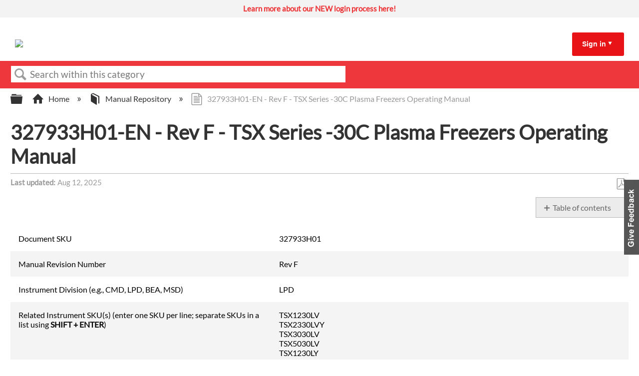

--- FILE ---
content_type: text/html; charset=utf-8
request_url: https://knowledge1.thermofisher.com/Manual_Repository/327933H01-EN_-_Rev_F_-_TSX_Series_-30C_Plasma_Freezers_Operating_Manual
body_size: 10692
content:
<!DOCTYPE html>
<html  lang="en">
<head prefix="og: http://ogp.me/ns# article: http://ogp.me/ns/article#">

        <meta name="viewport" content="width=device-width, initial-scale=1"/>
        <meta name="google-site-verification" content="Kl6C8TTeaGn0Kpf_Bra4Is-gFmqajxPZNFdMY4lPwTs"/>
        <meta name="generator" content="MindTouch"/>
        <meta name="robots" content="index,follow"/>
        <meta property="og:title" content="327933H01-EN - Rev F - TSX Series -30C Plasma Freezers Operating Manual"/>
        <meta property="og:site_name" content="Thermo Fisher Scientific"/>
        <meta property="og:type" content="article"/>
        <meta property="og:locale" content="en_US"/>
        <meta property="og:url" content="https://knowledge1.thermofisher.com/Manual_Repository/327933H01-EN_-_Rev_F_-_TSX_Series_-30C_Plasma_Freezers_Operating_Manual"/>
        <meta property="og:image" content="https://a.mtstatic.com/@public/production/site_13984/1692627810-social-share.png"/>
        <meta property="og:description" content=""/>
        <meta property="article:published_time" content="2023-04-10T19:26:29Z"/>
        <meta property="article:modified_time" content="2025-08-12T09:55:12Z"/>
        <meta name="twitter:card" content="summary"/>
        <meta name="twitter:title" content="327933H01-EN - Rev F - TSX Series -30C Plasma Freezers Operating Manual"/>
        <meta name="twitter:description" content=""/>
        <meta name="twitter:image" content="https://a.mtstatic.com/@public/production/site_13984/1692627810-social-share.png"/>
        <meta name="description" content=""/>
        <link rel="canonical" href="https://knowledge1.thermofisher.com/Manual_Repository/327933H01-EN_-_Rev_F_-_TSX_Series_-30C_Plasma_Freezers_Operating_Manual"/>
        <link rel="search" type="application/opensearchdescription+xml" title="Thermo Fisher Scientific Search" href="https://knowledge1.thermofisher.com/@api/deki/site/opensearch/description"/>
        <link rel="apple-touch-icon" href="https://a.mtstatic.com/@public/production/site_13984/1693576724-apple-touch-icon.png"/>
        <link rel="shortcut icon" href="https://a.mtstatic.com/@public/production/site_13984/1693576712-favicon.ico"/>

        <script type="application/ld+json">{"@context":"http:\/\/schema.org","@type":"TechArticle","name":"327933H01-EN - Rev F - TSX Series -30C Plasma Freezers Operating Manual","url":"https:\/\/knowledge1.thermofisher.com\/Manual_Repository\/327933H01-EN_-_Rev_F_-_TSX_Series_-30C_Plasma_Freezers_Operating_Manual","image":{"@type":"ImageObject","url":"https:\/\/a.mtstatic.com\/@public\/production\/site_13984\/1692627810-social-share.png","height":{"@type":"QuantitativeValue","maxValue":315},"width":{"@type":"QuantitativeValue","maxValue":600}},"datePublished":"2023-04-10T19:26:29Z","dateModified":"2025-08-12T09:55:12Z","thumbnailUrl":"https:\/\/knowledge1.thermofisher.com\/@api\/deki\/pages\/44801\/thumbnail?default=https%3A%2F%2Fknowledge1.thermofisher.com%2F%40style%2Fcommon%2Fimages%2Fimage-placeholder.png","mainEntityofPage":{"@type":"WebPage","@id":"https:\/\/knowledge1.thermofisher.com\/Manual_Repository\/327933H01-EN_-_Rev_F_-_TSX_Series_-30C_Plasma_Freezers_Operating_Manual"},"headline":"327933H01-EN - Rev F - TSX Series -30C Plasma Freezers Operating Manual"}</script>
        <script type="application/ld+json">{"@context":"http:\/\/schema.org","@type":"WebPage","name":"327933H01-EN - Rev F - TSX Series -30C Plasma Freezers Operating Manual","url":"https:\/\/knowledge1.thermofisher.com\/Manual_Repository\/327933H01-EN_-_Rev_F_-_TSX_Series_-30C_Plasma_Freezers_Operating_Manual","relatedLink":["https:\/\/knowledge1.thermofisher.com\/Lab_Equipment\/Cold_Storage_Systems\/Cold_Storage_Equipment_Knowledge\/Unit_is_warm_around_door_frame","https:\/\/knowledge1.thermofisher.com\/Lab_Equipment\/Cold_Storage_Systems\/Cold_Storage_Equipment_Knowledge\/Condensation_around_the_door_frame","https:\/\/knowledge1.thermofisher.com\/Lab_Equipment\/Cold_Storage_Systems\/Cold_Storage_Equipment_Knowledge\/Unit_warms_up","https:\/\/knowledge1.thermofisher.com\/Lab_Equipment\/Cold_Storage_Systems\/Cold_Storage_Equipment_Knowledge\/Low_battery_icon_is_lit"]}</script>
        <script type="application/ld+json">{"@context":"http:\/\/schema.org","@type":"BreadcrumbList","itemListElement":[{"@type":"ListItem","position":1,"item":{"@id":"https:\/\/knowledge1.thermofisher.com\/Manual_Repository","name":"Manual Repository"}}]}</script>

        <title>327933H01-EN - Rev F - TSX Series -30C Plasma Freezers Operating Manual - Thermo Fisher Scientific</title>


    <style type="text/css">/*<![CDATA[*/
table, td, th {
  border: 1px solid black;
}/*]]>*/</style><style type="text/css">/*<![CDATA[*/
/* Slideshow container */
.slideshow-container {
    background: #FFF;
    min-height: 35px;
}

/* Hide the images by default */
.mySlides {
  display: none;
}

.mySlides a {
    background: #f3f3f3;
    line-height: 35px;
    font-size: 15px;
    text-align: center;
    vertical-align: middle;
    display: block;
    color: #ee3134 !important;
    font-weight: bold !important;
    padding: 0 1em;
}

.mySlides a span {
    font-weight: normal;
    color: #000000 !important;
}

.mySlides a:hover, .mySlides a:hover span {
    background: #c8c7c8;
    color: #fff !important;
}/*]]>*/</style>

        <link media="screen" type="text/css" rel="stylesheet" href="https://a.mtstatic.com/@cache/layout/anonymous.css?_=786810e84d8be734ae5806219f89a234_a25vd2xlZGdlMS50aGVybW9maXNoZXIuY29t:site_13984" id="mt-screen-css" />

    
        <link media="print" type="text/css" rel="stylesheet" href="https://a.mtstatic.com/@cache/layout/print.css?_=3948702318cdbec0fa85e11143229785:site_13984" id="mt-print-css" />


    <script type="application/json" nonce="4cf9cb5d8052ef5b82abf86b69d33011aa51caeafa2ac989992d3d3bb5fc29d7" id="mt-localizations-draft">
{"Draft.JS.alert.cancel.button":"OK","Draft.JS.alert.cancel.message":"You can not cancel a draft when the live page is unpublished.","Draft.JS.alert.cancel.title":"This draft cannot be canceled","Draft.JS.alert.publish.button":"OK","Draft.JS.alert.publish.message":"You can not publish a draft of a page with an unpublished parent","Draft.JS.alert.publish.title":"This draft cannot be published","Draft.JS.alert.unpublish.button":"OK","Draft.JS.alert.unpublish.message":"You can not unpublish a page when published subpages are present.","Draft.JS.alert.unpublish.title":"This page cannot be unpublished","Draft.JS.success.cancel":"The draft was successfully deleted.","Draft.JS.success.schedule.publish":"Publication schedule successfully created.","Draft.JS.success.publish":"The draft was successfully published.","Draft.JS.success.unpublish":"The page was successfully unpublished.","Draft.JS.success.unpublish.inherits-schedule\n        Draft.JS.success.unpublish.scheduled-to-publish":"[MISSING: draft.js.success.unpublish.inherits-schedule\n        draft.js.success.unpublish.scheduled-to-publish]","Draft.JS.success.update.schedule.publish":"Publication schedule successfully updated.","Draft.JS.success.update.schedule.unpublish":"[MISSING: draft.js.success.update.schedule.unpublish]","Draft.JS.success.delete.schedule\n        Draft.JS.success.delete.schedule.with.subpages\n        Draft.error.cancel":"[MISSING: draft.js.success.delete.schedule\n        draft.js.success.delete.schedule.with.subpages\n        draft.error.cancel]","Draft.error.publish":"There was an error publishing the draft.","Draft.error.unpublish":"There was an error unpublishing the page.","Draft.message.at":"at","Dialog.ConfirmSave.StrictIdf.title":"Oops!","Dialog.ConfirmSave.StrictIdf.error.missing-template-reference":"This article type requires a template reference widget. Not having one may negatively impact your site and SEO. Please contact CXone Expert support.","Dialog.ConfirmSave.StrictIdf.label.continue":"Proceed anyway","Dialog.ConfirmSave.StrictIdf.label.cancel":"Cancel","Dialog.ConfirmSave.StrictIdf.label.missing-template-reference-help-link":"Learn more about required references","Dialog.ConfirmSave.StrictIdf.error.invalid-idf":"This type of article should not exist at the requested location in the site hierarchy. Proceeding with the requested move may negatively impact site navigation and SEO.","Dialog.ConfirmSave.StrictIdf.label.invalid-idf-help-link":"Learn more about IDF structure","Dialog.EditDraft.page-title":"Create draft","Dialog.Scheduler.Common.label.am":"{0} AM","Dialog.Scheduler.Common.label.pm":"{0} PM","Dialog.Scheduler.Publish.alert-create-draft":"Create","Dialog.Scheduler.Publish.alert-existing-publication-scheduled":"This location has an existing publication schedule applied.  The new page will inherit this new schedule.","Dialog.Scheduler.Publish.alert-modify-message":"This draft is scheduled to be published {0} at {1}. A schedule cannot be modified or deleted less than 15 minutes from its start time.","Dialog.Scheduler.Publish.alert-modify-title":"This schedule cannot be modified","Dialog.Scheduler.Publish.button-close":"Close","Dialog.Scheduler.Publish.button-save":"Save publish schedule","Dialog.Scheduler.Publish.button-go-to-parent":"Go to parent","Dialog.Scheduler.Publish.do-not-have-permission-message":"This page will be published {0} with another page scheduled by {1}. You do not have permission to view this page. Please see {1} to resolve scheduling conflicts.","Dialog.Scheduler.Publish.go-to-parent-message":"This draft will be published {0}, scheduled by {1}. A schedule can only be modified where it was created.","Dialog.Scheduler.Publish.label.f1-link":"Learn about scheduled publishing","Dialog.Scheduler.Publish.page-title":"Publish","Dialog.Scheduler.Unpublish.button-save":"Save unpublish schedule","Dialog.Scheduler.Unpublish.alert-modify-message":"This page is scheduled to be unpublished {0} at {1}. A schedule cannot be modified or deleted less than 15 minutes from its start time.","Dialog.Scheduler.Unpublish.do-not-have-permission-message":"This page will be unpublished {0} with another page scheduled by {1}. You do not have permission to view this page. Please see {1} to resolve scheduling conflicts.","Dialog.Scheduler.Unpublish.go-to-parent-message":"This page will be unpublished {0}, scheduled by {1}. A schedule can only be modified where it was created.","Dialog.Scheduler.Unpublish.page-title":"Unpublish","Page.Dashboard.page-title":"Dashboard"}    </script>    <script type="application/json" nonce="4cf9cb5d8052ef5b82abf86b69d33011aa51caeafa2ac989992d3d3bb5fc29d7" id="mt-localizations-editor">
{"Article.Attach.file.upload.toobig":"The file \"{1}\" is too large.  The maximum allowed file size is {0}.","Article.Attach.file.upload.notAllowed":"The selected file can not be uploaded because you do not have permission to upload files of that type.","Article.Attach.file.upload.fileExtension":"You picked a file with an unsupported extension.  Please try again with a valid file.","Article.Common.page-is-restricted-login":"You do not have permission to view this page - please try signing in.","Article.Common.page-save-conflict":"You may have overwritten a concurrent editor's changes. Use this page's <a title=\"Revision History\" target=\"_blank\" href=\"{0}\" >Revision History<\/a> to review.","Article.Error.page-couldnt-be-loaded":"The requested page's contents could not be loaded.","Article.Error.page-save-conflict":"A page already exists at {0}. Navigate to the existing page and edit the page if you wish to modify its contents.","Article.Error.page-save-forbidden":"Your session has expired or you do not have permission to edit this page.","Article.Error.page-title-required":"A page title is required.","Article.edit.summary":"Edit summary","Article.edit.summary-reason":"Why are you making this edit?","Article.edit.enter-reason":"Enter reason (viewable in Site History Report)","Component.YoutubeSearch.error.key-invalid":"Your YouTube API Key was improperly configured. Please review the article at the","Component.YoutubeSearch.error.key-missing":"Your CXone Expert deployment needs to update your YouTube API Key. Details on how to update can be found at the","Component.YoutubeSearch.error.search-failed":"Search failed","Component.YoutubeSearch.info.not-found":"No videos found","Component.YoutubeSearch.label.video-url":"Video URL","Component.YoutubeSearch.placeholder.query":"Video URL or YouTube search query","Dialog.ConfirmCancel.button.continue-editing":"Continue editing","Dialog.ConfirmCancel.button.discard-changes":"Discard changes","Dialog.ConfirmCancel.message.changes-not-saved":"Your changes have not been saved to MindTouch.","Dialog.ConfirmCancel.title":"Discard changes?","Dialog.ConfirmDeleteRedirects.label.delete-redirects-help-link":"Learn more about deleting redirects","Dialog.ConfirmSave.error.redirect":"A redirect exists at this location and will be deleted if you continue. This may negatively impact your site and SEO. Please contact CXone Expert support.","Dialog.ConfirmSave.label.cancel":"Cancel","Dialog.ConfirmSave.label.continue":"Continue","Dialog.ConfirmSave.title":"Delete redirect?","Dialog.ConfirmSave.StrictIdf.error.invalid-idf":"This type of article should not exist at the requested location in the site hierarchy. Proceeding with the requested move may negatively impact site navigation and SEO.","Dialog.ConfirmSave.StrictIdf.error.missing-template-reference-insert":"You've removed the template reference, which is required for this page. Click Insert to reinsert the template reference.","Dialog.ConfirmSave.StrictIdf.label.cancel":"Cancel","Dialog.ConfirmSave.StrictIdf.label.continue":"Proceed anyway","Dialog.ConfirmSave.StrictIdf.label.insert":"Insert","Dialog.ConfirmSave.StrictIdf.label.missing-template-reference-help-link":"Learn more about required references","Dialog.ConfirmSave.StrictIdf.label.invalid-idf-help-link":"Learn more about IDF structure","Dialog.ConfirmSave.StrictIdf.title":"Oops!","Dialog.JS.wikibits-edit-section":"Edit section","Dialog.SaveRequired.button.cancel":"Cancel","Dialog.SaveRequired.button.save":"Save and continue","Dialog.SaveRequired.label.change-title-start":"This page needs a different title than","Dialog.SaveRequired.label.change-title-end":"Please make the correction and try again.","Dialog.SaveRequired.label.new-page-alert":"This operation can not be performed on a page that has not yet been created. In order to do that, we need to quickly save what you have.","Dialog.SaveRequired.title":"Save required","Draft.error.save-unpublished":"You cannot save an unpublished draft at {0}. A published page already exists at that location.","GUI.Editor.alert-changes-made-without-saving":"You have made changes to the content without saving your changes. Are you sure you want to exit this page?","GUI.Editor.error.copy-hint":"To avoid losing your work, copy the page contents to a new file and retry saving again.","GUI.Editor.error.server-error":"A server error has occurred.","GUI.Editor.error.unable-to-save":"We are unable to save this page","Redist.CKE.mt-save.save-to-file-link":"Save the page content to a file","Redist.CKE.mt-autosave.contents-autosaved":"The page contents were autosaved to the browser's local storage {0}","System.API.Error.invalid-redirect":"Cannot create a redirect on a page with sub-pages.","System.API.Error.invalid-redirect-target":"The redirect does not point at a valid page."}    </script>    <script type="application/json" nonce="4cf9cb5d8052ef5b82abf86b69d33011aa51caeafa2ac989992d3d3bb5fc29d7" id="mt-localizations-file-uploader">
{"Dialog.Attach.allowed-types":"Allowed file types:","Dialog.Attach.button.upload":"Upload","Dialog.Attach.choose-files-dad":"Choose files to upload or drag and drop files into this window.","Dialog.Attach.max-size":"Maximum upload file size: {0}"}    </script>    <script type="application/json" nonce="4cf9cb5d8052ef5b82abf86b69d33011aa51caeafa2ac989992d3d3bb5fc29d7" id="mt-localizations-grid-widget">
{"Article.Common.page-is-restricted-login":"You do not have permission to view this page - please try signing in.","MindTouch.Help.Page.search-unavailable":"Sorry, search is currently unavailable.","MindTouch.Reports.data.empty-grid-text":"No Data Available.","Page.StructuredTags.error-update":"An unknown error occurred."}    </script>    <script type="application/json" nonce="4cf9cb5d8052ef5b82abf86b69d33011aa51caeafa2ac989992d3d3bb5fc29d7" id="mt-localizations-tree-widget">
{"Skin.Common.home":"Home","Dialog.Common.error.path-not-found":"The requested page or section could not be loaded. Please update the link.","Dialog.JS.loading":"Loading...","Dialog.JS.loading.copy":"Copying page(s)...","Dialog.JS.loading.insertImage":"Inserting image...","Dialog.JS.loading.move":"Moving page(s)...","Dialog.JS.loading.moveFile":"Moving file...","Dialog.JS.loading.search":"Searching...","MindTouch.Help.Page.in":"in","MindTouch.Help.Page.no-search-results":"Sorry, we can't find what you are looking for.","MindTouch.Help.Page.no-search-try":"Try searching for something else, selecting a category, or try creating a ticket.","MindTouch.Help.Page.retrysearch":"Click here to search the whole site.","MindTouch.Help.Page.search-error-try":"Please try again later.","MindTouch.Help.Page.search-unavailable":"Sorry, search is currently unavailable."}    </script>    <script type="application/json" nonce="4cf9cb5d8052ef5b82abf86b69d33011aa51caeafa2ac989992d3d3bb5fc29d7" id="mt-localizations-dialog">
{"Dialog.Common.button.cancel":"Cancel","Dialog.Common.button.ok":"OK","Dialog.Common.label.home":"Home"}    </script>
    <script type="text/javascript" data-mindtouch-module="true" nonce="4cf9cb5d8052ef5b82abf86b69d33011aa51caeafa2ac989992d3d3bb5fc29d7" src="https://a.mtstatic.com/deki/javascript/out/globals.js?_=bcd3a23b28dbd7b768d573b3e35af0c6ad4f726e:site_13984"></script><script type="application/json" id="mt-global-settings" nonce="4cf9cb5d8052ef5b82abf86b69d33011aa51caeafa2ac989992d3d3bb5fc29d7">{"articleType":"reference","attachFileMax":1000,"baseHref":"https:\/\/knowledge1.thermofisher.com","cacheFingerprint":"bcd3a23b28dbd7b768d573b3e35af0c6ad4f726e:site_13984","canFileBeAttached":false,"cdnHostname":"a.mtstatic.com","clientSideWarnings":false,"dntEditorConfig":false,"draftEditable":false,"followRedirects":1,"idfHideTemplateTags":true,"idfVersion":"IDF3","isAiOptimizationTemplateEnabled":false,"isArticleReviewCommunityMembersEnabled":false,"isDraftAllowed":false,"isDraftManagerReportDownloadEnabled":false,"isDraftRequest":false,"isFindAndReplaceUndoEnabled":false,"isGenerativeSearchEnabled":false,"isGenerativeSearchDisclaimerEnabled":true,"isGenerativeSearchStreamResponseToggleEnabled":false,"isGenerativeSearchSearchIconEnabled":false,"isContentAdequacyEnabled":true,"isGenerativeSearchOnDemandEvaluationEnabled":true,"isFileDescriptionCaptionableByLlmEnabled":false,"isGoogleAnalyticsEnabled":true,"isGuideTabMultipleClassificationsEnabled":true,"isHawthornThemeEnabled":false,"isIframeSandboxEnabled":false,"isImportExportEnhancementsEnabled":false,"isImportExportMediaEnabled":false,"isExternalImportEnabled":true,"isInteractionAnalyticsDebugEnabled":false,"isDevelopmentModeEnabled":false,"isInteractionAnalyticsEnabled":true,"isKcsEnabledOnPage":false,"isMediaManagerEnabled":true,"isPinnedPagesEnabled":true,"isPinnedPagesEnhancementsEnabled":true,"isReportDownloadEnabled":false,"isSchedulePublishEnabled":true,"isSearchAsYouTypeEnabled":false,"isTinymceAiAssistantEnabled":false,"isSearchInsightsDownloadEnabled":true,"isSentimentAnalysisEnabled":true,"isShowMoreChildrenNodesEnabled":false,"isShowTerminalNodesEnabled":false,"isSkinResponsive":true,"isSmoothScrollEnabled":true,"isTinyMceEnabled":false,"isTreeArticleIconsEnabled":false,"isXhrF1WebWidgetEnabled":true,"isXhrIEMode":false,"kcsEnabled":true,"kcsV2Enabled":true,"kcsV2GuidePrivacySetting":"Semi-Public","learningPathsEnabled":true,"maxFileSize":32000000000,"moduleMode":"global","pageEditable":false,"pageId":44801,"pageIsRedirect":false,"pageLanguageCode":"en-US","pageName":"327933H01-EN - Rev F - TSX Series -30C Plasma Freezers Operating Manual","pageNamespace":"","pageOrderLimit":1000,"pagePermissions":["LOGIN","BROWSE","READ","SUBSCRIBE"],"pageRevision":"2","pageSectionEditable":false,"pageTitle":"Manual Repository\/327933H01-EN - Rev F - TSX Series -30C Plasma Freezers Operating Manual","pageViewId":"b8497fee-6f22-493a-8bfb-7833ce18e2dc","siteId":"site_13984","pathCommon":"\/@style\/common","pathSkin":"\/@style\/elm","relatedArticlesDetailed":true,"removeBlankTemplate":true,"removeDeleteCheckbox":true,"cidWarningOnDelete":true,"scriptParser":2,"sessionId":"OTQ4ZjEwMzEtMTMxNi00NjMxLThlNGUtY2RiN2Y4OTJiMWJlfDIwMjYtMDItMDNUMjA6MjY6NTY=","showAllTemplates":false,"siteAuthoringPageThumbnailManagementEnabled":true,"skinStyle":"columbia.elm","spaceballs2Enabled":false,"strictIdfEnabled":true,"uiLanguage":"en-us","userId":2,"isPageRedirectPermanent":false,"userIsAdmin":false,"userIsAnonymous":true,"userIsSeated":false,"userName":"Anonymous User","userPermissions":["LOGIN","BROWSE","READ","SUBSCRIBE"],"userSystemName":"Anonymous","userTimezone":"GMT","webFontConfig":{"google":{"families":null}},"apiToken":"xhr_2_1770150417_8a4b19fe4457bb9934a808ecc39196015ab7e8c6c38385e21e3aaf7ae82c5164","displayGenerativeSearchDisclaimer":true}</script><script type="text/javascript" data-mindtouch-module="true" nonce="4cf9cb5d8052ef5b82abf86b69d33011aa51caeafa2ac989992d3d3bb5fc29d7" src="https://a.mtstatic.com/deki/javascript/out/community.js?_=bcd3a23b28dbd7b768d573b3e35af0c6ad4f726e:site_13984"></script><script type="text/javascript" data-mindtouch-module="true" nonce="4cf9cb5d8052ef5b82abf86b69d33011aa51caeafa2ac989992d3d3bb5fc29d7" src="https://a.mtstatic.com/deki/javascript/out/standalone/skin_elm.js?_=bcd3a23b28dbd7b768d573b3e35af0c6ad4f726e:site_13984"></script><script type="text/javascript" data-mindtouch-module="true" nonce="4cf9cb5d8052ef5b82abf86b69d33011aa51caeafa2ac989992d3d3bb5fc29d7" src="https://a.mtstatic.com/deki/javascript/out/standalone/pageBootstrap.js?_=bcd3a23b28dbd7b768d573b3e35af0c6ad4f726e:site_13984"></script>

    
        
<!-- Google tag (gtag.js) -->
<script async="async" src="https://www.googletagmanager.com/gtag/js?id=G-LK5WSFY4QN"></script>
<script>/*<![CDATA[*/
  window.dataLayer = window.dataLayer || [];
  function gtag(){dataLayer.push(arguments);}
  gtag('js', new Date());

  gtag('config', 'G-LK5WSFY4QN');
/*]]>*/</script>
    
<script type="text/javascript" nonce="4cf9cb5d8052ef5b82abf86b69d33011aa51caeafa2ac989992d3d3bb5fc29d7">(function(i,s,o,g,r,a,m){i['GoogleAnalyticsObject']=r;i[r]=i[r]||function(){(i[r].q=i[r].q||[]).push(arguments)},i[r].l=1*new Date();a=s.createElement(o),m=s.getElementsByTagName(o)[0];a.async=1;a.src=g;m.parentNode.insertBefore(a,m)})(window,document,'script','//www.google-analytics.com/analytics.js','ga');ga('create','G-LK5WSFY4QN','knowledge1.thermofisher.com',{allowLinker:true});ga('send','pageview');ga('create','UA-65721316-34','knowledge1.thermofisher.com',{name:'mtTracker',allowLinker:true});ga('mtTracker.require','linker');ga('mtTracker.set', 'anonymizeIp', true);ga('mtTracker.send','pageview');document.addEventListener('mindtouch-web-widget:f1:loaded',function(e){var t=e.data||{},d=t.widget;d&&''!==t.embedId&&document.addEventListener('mindtouch-web-widget:f1:clicked',function(e){var t=(e.data||{}).href;if(t){var n=document.createElement('a');n.setAttribute('href',t),'expert-help.nice.com'===n.hostname&&(e.preventDefault(),ga('linker:decorate',n),d.open(n.href))}})});</script>
</head>
<body class="elm-user-anonymous columbia-page-main columbia-article-reference columbia-browser-chrome columbia-platform-macintosh columbia-breadcrumb-home-manualrepository-327933h01-en-revf-tsxseries-30cplasmafreezersoperatingmanual columbia-live no-touch columbia-lang-en-us columbia-skin-elm">
<a class="elm-skip-link" href="#elm-main-content" title="Press enter to skip to the main content">Skip to main content</a><main class="elm-skin-container" data-ga-category="Anonymous | page">
    <header class="elm-header">
        <div class="elm-header-custom">



<div class="slideshow-container" onmouseover="pauseSlides()" onmouseout="resumeSlides()"><div class="mySlides fade"><a target="_blank" class="internal" href="https://knowledge1.thermofisher.com/Customer_Service/External_Users/New_Login_Information_for_Partners_and_Customers" rel="internal">Learn more about our NEW login process here! </a></div></div>



<script type="text/javascript">/*<![CDATA[*/
var timer;

var slideIndex = 1;
showSlides(slideIndex);

function plusSlides(n) {
	showSlides((slideIndex += n));
}

function currentSlide(n) {
	showSlides((slideIndex = n));
}

function showSlides(n) {
	var i;
	var slides = document.getElementsByClassName("mySlides");
	if (document.querySelector(".slideshow-container").children.length == 0) {
		document.querySelector(".slideshow-container").style.display = "none";
	} else {
		if (n > slides.length) {
			slideIndex = 1;
		}
		if (n < 1) {
			slideIndex = slides.length;
		}
		for (i = 0; i < slides.length; i++) {
			slides[i].style.display = "none";
		}

		slides[slideIndex - 1].style.display = "block";

		clearTimeout(timer);
		timer = setTimeout(function () {
			return plusSlides(1);
		}, 3600);
	}
}

function pauseSlides() {
	clearInterval(timer);
}

function resumeSlides() {
	showSlides();
}/*]]>*/</script>




<script type="text/javascript">/*<![CDATA[*/
document.addEventListener("DOMContentLoaded", function(event) { 
    const siteSearch = document.querySelector('.mt-quick-search-container .mt-text.mt-search.search-field');    
    siteSearch.placeholder="Search within this category"; //new text here
});/*]]>*/</script>





<div class="thermo-header-container"><div class="thermo-header-flex-wrapper"><div class="thermo-logo-container"><a class="internal" href="https://knowledge1.thermofisher.com/" rel="internal"><img src="https://knowledge1.thermofisher.com/@api/deki/site/logo.png?default=https://a.mtstatic.com/skins/styles/elm/logo.svg%3F_%3Dbcd3a23b28dbd7b768d573b3e35af0c6ad4f726e:site_13984" /></a></div><div class="thermo-links-container thermo-links-desktop"></div><div class="thermo-signin-container signin-container-desktop signin-toggle"><a href="#">Sign in</a><span class="mt-icon-arrow-down7"></span><div class="thermo-signin-button-container"><a class="internal" href="https://knowledge1.thermofisher.com/@app/auth/2/login" rel="nofollow">Employees</a><a class="internal" href="https://knowledge1.thermofisher.com/@app/auth/4/login" rel="nofollow">Customers/Partners</a></div></div><div class="hamburger-container navbar-link-toggle"><span class="hamburger"></span><span class="hamburger"></span><span class="hamburger"></span></div></div><div class="thermo-links-container navbar-items thermo-links-mobile"><div class="thermo-signin-container signin-toggle signin-container-mobile"><div class="thermo-links-mobile-inner"></div><p href="#">Sign in:</p><div class="thermo-signin-button-container sign-in-button-container-mobile"><a class="internal" href="https://knowledge1.thermofisher.com/@app/auth/2/login" rel="nofollow">Employees</a><a class="internal" href="https://knowledge1.thermofisher.com/@app/auth/4/login" rel="nofollow">Customers/Partners</a></div></div></div></div>



<script type="text/javascript">/*<![CDATA[*/
const signInLinkContainer = document.querySelector(
	".thermo-signin-container.signin-container-desktop.signin-toggle"
);
const buttonContainer = document.querySelector(
	".thermo-signin-button-container"
);
const arrow = document.querySelector(
	".thermo-signin-container.signin-toggle span"
);
const mediaQuery = window.matchMedia("(max-width: 980px)");
const mobileSignInLinkContainer = document.querySelector(
	".thermo-signin-container.signin-container-mobile"
);
const buttonContainerMobile = document.querySelector(
	".thermo-links-mobile .signin-container-mobile .thermo-signin-button-container"
);
const arrowMobile = document.querySelector(
	".thermo-links-mobile .signin-container-mobile span"
);
const signInLinkMobile = document.querySelector(
	".thermo-signin-container.signin-container-mobile a"
);
const hamburger = document.querySelector(".navbar-link-toggle");

signInLinkContainer.addEventListener("mouseenter", function () {
	buttonContainer.classList.add("signin-open");
	//signInLinkContainer.style.borderBottom = "3px solid #ee3134";
	arrow.className = "mt-icon-arrow-up6";
});

signInLinkContainer.addEventListener("mouseleave", function () {
	buttonContainer.classList.remove("signin-open");
	//signInLinkContainer.style.borderBottom = "3px solid transparent";
	arrow.className = "mt-icon-arrow-down7";
});

//Mobile logic

hamburger.addEventListener("click", function () {
	document
		.querySelector(".thermo-links-mobile.navbar-items")
		.classList.toggle("navbar-toggle-show");
});
/*
mobileSignInLinkContainer.addEventListener("click", function () {
	buttonContainerMobile.classList.toggle("signin-open");

	if (signInLinkMobile.className == "") {
		signInLinkMobile.className = "underline";
	} else {
		signInLinkMobile.className = "";
	}

	if (arrowMobile.className == "mt-icon-arrow-down7") {
		arrowMobile.className = "mt-icon-arrow-up6";
	} else {
		arrowMobile.className = "mt-icon-arrow-down7";
	}
});*//*]]>*/</script>




</div>
        <div class="elm-nav mt-translate-module" hidden="true">
            <div class="elm-nav-container mt-translate-container"></div>
        </div>
        <div class="elm-header-logo-container">
            <a href="https://knowledge1.thermofisher.com" title="Thermo Fisher Scientific" aria-label='Link to home'><img src="https://a.mtstatic.com/@public/production/site_13984/1635388776-logo.png" alt="Thermo Fisher Scientific" /></a>
        </div>
        
        <nav class="elm-header-user-nav elm-nav" role="navigation">
            <div class="elm-nav-container">
                <ol>
                    <li class="elm-global-search" data-ga-action="Header search"><a class="mt-icon-site-search mt-toggle-form" href="#" title="Search site">Search site</a>
<div class="mt-quick-search-container mt-toggle-form-container">
    <form action="/Special:Search">
        <input name="qid" id="mt-qid-skin" type="hidden" value="" />
        <input name="fpid" id="mt-search-filter-id" type="hidden" value="230" />
        <input name="fpth" id="mt-search-filter-path" type="hidden" />
        <input name="path" id="mt-search-path" type="hidden" value="/Manual_Repository/327933H01-EN_-_Rev_F_-_TSX_Series_-30C_Plasma_Freezers_Operating_Manual" />

        <label class="mt-label" for="mt-site-search-input">
            Search
        </label>
        <input class="mt-text mt-search search-field" name="q" id="mt-site-search-input" placeholder="How can we help you?" type="search" />
        <button class="mt-button ui-button-icon mt-icon-site-search-button search-button" type="submit">
            Search
        </button>
    </form>
</div>
<div class="elm-search-back"><a class="mt-icon-browser-back" data-ga-label="Browse back" href="#" id="mt-browser-back" title="Go back to previous article">Go back to previous article</a></div>
</li>
                    <li class="elm-user-menu"><ol class="mt-user-menu">


    <li class="mt-user-menu-user">
        <a class="mt-icon-quick-sign-in "
           href="https://knowledge1.thermofisher.com/Special:AuthenticationProviders?returntotitle=Manual_Repository%2F327933H01-EN_-_Rev_F_-_TSX_Series_-30C_Plasma_Freezers_Operating_Manual"
           title="Sign in">Sign in</a>

    </li>
</ol>
</li>
                </ol>
            </div>
        </nav>
        <nav class="elm-header-global-nav elm-nav" data-ga-action="Elm Navigation">
            <div class="elm-nav-container">
                <button class="elm-hierarchy-trigger mt-hierarchy-trigger ui-button-icon mt-icon-hierarchy-trigger-closed" title="Expand/collapse global hierarchy" data-ga-label="Hierarchy Toggle - Tree View">
                    Expand/collapse global hierarchy
                </button>
                <ol class="mt-breadcrumbs" data-ga-action="Breadcrumbs">
                        <li>
                            <a href="https://knowledge1.thermofisher.com/" data-ga-label="Breadcrumb category">
                                <span class="mt-icon-article-category mt-icon-article-home"></span>
                                    Home
                            </a>
                        </li>
                        <li>
                            <a href="https://knowledge1.thermofisher.com/Manual_Repository" data-ga-label="Breadcrumb guide">
                                <span class="mt-icon-article-guide"></span>
                                    Manual Repository
                            </a>
                        </li>
                        <li class="mt-breadcrumbs-current-page">
                            <span class="mt-icon-article-reference"></span>
                            327933H01-EN - Rev F - TSX Series -30C Plasma Freezers Operating Manual
                        </li>
                </ol>
                <button class="mt-icon-hierarchy-mobile-view-trigger ui-button-icon mt-icon-hierarchy-mobile-trigger-closed" title="Expand/collapse global location" data-ga-label="Hierarchy Toggle - Breadcrumb Expand/Collapse">
                    Expand/collapse global location
                </button>
            </div>
        </nav>
        <nav class="elm-nav elm-header-hierarchy">
            <div class="elm-nav-container">
                <div class="elm-hierarchy mt-hierarchy"></div>
            </div>
        </nav>    </header>
    <article class="elm-content-container" id="elm-main-content" tabindex="-1">
        <header>
            <div id="flash-messages"><div class="dekiFlash"></div></div>
            
                
<h1 id="title" data-title-editor-available="false">
        327933H01-EN - Rev F - TSX Series -30C Plasma Freezers Operating Manual
</h1>

                

                
                    <ol class="elm-meta-data elm-meta-top" data-ga-action="Page actions">
                        <li class="elm-last-modified"><dl class="mt-last-updated-container">
    <dt class="mt-last-updated-label">Last updated</dt>
    <dd>
        <span class="mt-last-updated" data-timestamp="2025-08-12T09:55:12Z"></span>
    </dd>
</dl>
</li>
                        <li class="elm-pdf-export"><a data-ga-label="PDF" href="https://knowledge1.thermofisher.com/@api/deki/pages/44801/pdf/327933H01-EN%2b-%2bRev%2bF%2b-%2bTSX%2bSeries%2b-30C%2bPlasma%2bFreezers%2bOperating%2bManual.pdf" rel="nofollow" target="_blank" title="Export page as a PDF">
    <span class="mt-icon-article-pdf"></span>Save as PDF
</a></li>
                        <li class="elm-social-share"></li>
                    </ol>
                
            
        </header>
                <header class="mt-content-header">


</header>
                <aside class="mt-content-side"></aside>
            <aside id="mt-toc-container" data-title="Table of contents" data-collapsed="true">
                <nav class="mt-toc-content mt-collapsible-section">
                    <ol><li><a href="#Attachment(s):" rel="internal">Attachment(s):</a></li></ol>
                </nav>
            </aside>
            <section class="mt-content-container">
                
<div class="mt-page-summary"><div class="mt-page-overview"></div></div>

<table class="mt-responsive-table">
    <tbody>
        <tr>
            <td class="mt-noheading mt-column-width-40">Document SKU</td>
            <td class="mt-noheading mt-column-width-55">327933H01</td>
        </tr>
        <tr>
            <td class="mt-noheading mt-column-width-40">Manual Revision Number</td>
            <td class="mt-noheading mt-column-width-55">Rev F</td>
        </tr>
        <tr>
            <td class="mt-noheading mt-column-width-40">Instrument Division (e.g., CMD, LPD, BEA, MSD)</td>
            <td class="mt-noheading mt-column-width-55">LPD</td>
        </tr>
        <tr>
            <td class="mt-noheading mt-column-width-40">Related Instrument SKU(s) (enter one SKU per line; separate SKUs in a list&nbsp;using&nbsp;<strong><strong>SHIFT + ENTER</strong></strong>)</td>
            <td class="mt-noheading mt-column-width-55">TSX1230LV<br />
            TSX2330LVY<br />
            TSX3030LV<br />
            TSX5030LV<br />
            TSX1230LY<br />
            TSX2330LY<br />
            TSX3030LY<br />
            TSX5030LY<br />
            TSX1230LZ<br />
            TSX2330LZ<br />
            TSX3030LZ<br />
            TSX5030LZ<br />
            TSX1230LA<br />
            TSX2330LA<br />
            TSX3030LA<br />
            TSX5030LA<br />
            TSX1230LD<br />
            TSX2330LD<br />
            TSX3030LD<br />
            TSX5030LD</td>
        </tr>
    </tbody>
</table>

<div id="resources-section-attachment-links"><span id="Attachment(s):"></span><h2>Attachment(s):</h2><table><tr><th>File</th><th>Last Modified</th></tr><tr><td class="file-name sorting_1"><a target="_blank" rel="internal" class="iconitext-16 ext-pdf" href="https://knowledge1.thermofisher.com/@api/deki/files/38723/327933H01-EN_-_Rev_F_-_TSX_Series_-30C_Plasma_Freezers_Operating_Manual.pdf?revision=1">327933H01-EN - Rev F - TSX Series -30C Plasma Freezers Operating Manual.pdf</a></td><td>April 10, 2023</td></tr></table></div>




                    <footer class="mt-content-footer">


</footer>
            </section>

        
            <footer class="elm-content-footer">
                <ol class="elm-meta-data elm-meta-article-navigation">
                    <li class="elm-back-to-top"><a class="mt-icon-back-to-top" href="#title" id="mt-back-to-top" title="Jump back to top of this article">Back to top</a></li>
                    <li class="elm-article-pagination"><ul class="mt-article-pagination" data-ga-action="Article pagination bottom">
    <li class="mt-pagination-previous">

            <a class="mt-icon-previous-article" data-ga-label="Previous page" href="https://knowledge1.thermofisher.com/Manual_Repository/327932H01-EN_-_Rev_D_-_TSX_Series_-30C_Laboratory_Freezers_Operating_Manual" title="327932H01-EN - Rev D - TSX Series -30C Laboratory Freezers Operating Manual"><span>327932H01-EN - Rev D - TSX Series -30C Laboratory Freezers Operating Manual</span></a>
    </li>
        <li class="mt-pagination-next">
                <a class="mt-icon-next-article" data-ga-label="Next page" href="https://knowledge1.thermofisher.com/Manual_Repository/328277H01-EN_-_Rev_D_-_5.5_cu.ft._Undercounter_Refrigerator_TSX_Series_Operating_Manual" title="328277H01-EN - Rev D - 5.5 cu.ft. Undercounter Refrigerator TSX Series Operating Manual"><span>328277H01-EN - Rev D - 5.5 cu.ft. Undercounter Refrigerator TSX Series Operating Manual</span></a>
        </li>
</ul>
</li>
                </ol>
                    <div class="elm-article-feedback"><div class="mt-feedback-rating-container" data-ga-action="Page rating" data-page-revision="2" data-use-local-storage="true"><ul class="mt-feedback-rating-controls"><li class="mt-feedback-rating-message mt-feedback-rating-item">Was this article helpful?</li><li class="mt-rating-yes mt-feedback-rating-item"><button class="mt-rating-button-yes mt-feedback-rating-button ui-button-icon mt-icon-rating-yes" data-ga-label="Rate">Yes</button></li><li class="mt-rating-no mt-feedback-rating-item"><button class="mt-rating-button-no mt-feedback-rating-button ui-button-icon mt-icon-rating-no" data-ga-label="Rate">No</button></li><li class="mt-last-rating-date mt-feedback-rating-item"></li></ul><div id="mt-feedback-flash-message"></div></div><script type="application/json" id="mt-localizations-feedback-rating">/*<![CDATA[*/{"Page.FeedbackRating.label.last-rated":"-- You last rated this article on {0}","Page.FeedbackRating.message.contact.no":"No","Page.FeedbackRating.message.contact.yes":"Yes","Page.FeedbackRating.message.submit.error":"An error occurred while attempting to send your feedback.  Please try again at a later time.","Page.FeedbackRating.message.submit.success":"Your feedback has been successfully submitted.  You can submit more feedback at any time."}/*]]>*/</script></div>
                <div class="elm-related-articles-container"><h2 class="mt-related-articles-header">Recommended articles</h2>
<ol class="mt-related-listings-container"
    data-ga-action="related"
    >
</ol>
<script type="application/json" nonce="4cf9cb5d8052ef5b82abf86b69d33011aa51caeafa2ac989992d3d3bb5fc29d7" id="mt-localizations-related-pages">
{"Skin.Columbia.label.no-recommended-articles":"There are no recommended articles."}</script></div>
                <ol class="elm-meta-data elm-meta-bottom">
                    <li class="elm-classifications">        <dl class="mt-classification mt-classification-language-english" data-ga-action="Tag navigation">
            <dt class="mt-classification-label">Language</dt>
            <dd class="mt-classification-value"><a href="https://knowledge1.thermofisher.com/Special:Search?tags=language%3Aen" data-ga-label="Classification">English</a></dd>
        </dl>
</li>
                    <li class="elm-tags"><dl class="mt-tags">
    <dt class="mt-tag-label">Tags</dt>
    <dd class="mt-tag-value">
        <ol class="mt-tags-list" data-ga-action="Tag navigation">
                <li class="mt-tag-link mt-tag-tsx1230la" rel="nofollow"><a href="https://knowledge1.thermofisher.com/Special:Search?tags=TSX1230LA" data-ga-label="Free tag"> TSX1230LA</a></li>
                <li class="mt-tag-link mt-tag-tsx1230ld" rel="nofollow"><a href="https://knowledge1.thermofisher.com/Special:Search?tags=TSX1230LD" data-ga-label="Free tag"> TSX1230LD</a></li>
                <li class="mt-tag-link mt-tag-tsx1230lv" rel="nofollow"><a href="https://knowledge1.thermofisher.com/Special:Search?tags=TSX1230LV" data-ga-label="Free tag"> TSX1230LV</a></li>
                <li class="mt-tag-link mt-tag-tsx1230ly" rel="nofollow"><a href="https://knowledge1.thermofisher.com/Special:Search?tags=TSX1230LY" data-ga-label="Free tag"> TSX1230LY</a></li>
                <li class="mt-tag-link mt-tag-tsx1230lz" rel="nofollow"><a href="https://knowledge1.thermofisher.com/Special:Search?tags=TSX1230LZ" data-ga-label="Free tag"> TSX1230LZ</a></li>
                <li class="mt-tag-link mt-tag-tsx2330la" rel="nofollow"><a href="https://knowledge1.thermofisher.com/Special:Search?tags=TSX2330LA" data-ga-label="Free tag"> TSX2330LA</a></li>
                <li class="mt-tag-link mt-tag-tsx2330ld" rel="nofollow"><a href="https://knowledge1.thermofisher.com/Special:Search?tags=TSX2330LD" data-ga-label="Free tag"> TSX2330LD</a></li>
                <li class="mt-tag-link mt-tag-tsx2330lvy" rel="nofollow"><a href="https://knowledge1.thermofisher.com/Special:Search?tags=TSX2330LVY" data-ga-label="Free tag"> TSX2330LVY</a></li>
                <li class="mt-tag-link mt-tag-tsx2330ly" rel="nofollow"><a href="https://knowledge1.thermofisher.com/Special:Search?tags=TSX2330LY" data-ga-label="Free tag"> TSX2330LY</a></li>
                <li class="mt-tag-link mt-tag-tsx2330lz" rel="nofollow"><a href="https://knowledge1.thermofisher.com/Special:Search?tags=TSX2330LZ" data-ga-label="Free tag"> TSX2330LZ</a></li>
                <li class="mt-tag-link mt-tag-tsx3030la" rel="nofollow"><a href="https://knowledge1.thermofisher.com/Special:Search?tags=TSX3030LA" data-ga-label="Free tag"> TSX3030LA</a></li>
                <li class="mt-tag-link mt-tag-tsx3030ld" rel="nofollow"><a href="https://knowledge1.thermofisher.com/Special:Search?tags=TSX3030LD" data-ga-label="Free tag"> TSX3030LD</a></li>
                <li class="mt-tag-link mt-tag-tsx3030lv" rel="nofollow"><a href="https://knowledge1.thermofisher.com/Special:Search?tags=TSX3030LV" data-ga-label="Free tag"> TSX3030LV</a></li>
                <li class="mt-tag-link mt-tag-tsx3030ly" rel="nofollow"><a href="https://knowledge1.thermofisher.com/Special:Search?tags=TSX3030LY" data-ga-label="Free tag"> TSX3030LY</a></li>
                <li class="mt-tag-link mt-tag-tsx3030lz" rel="nofollow"><a href="https://knowledge1.thermofisher.com/Special:Search?tags=TSX3030LZ" data-ga-label="Free tag"> TSX3030LZ</a></li>
                <li class="mt-tag-link mt-tag-tsx5030la" rel="nofollow"><a href="https://knowledge1.thermofisher.com/Special:Search?tags=TSX5030LA" data-ga-label="Free tag"> TSX5030LA</a></li>
                <li class="mt-tag-link mt-tag-tsx5030ld" rel="nofollow"><a href="https://knowledge1.thermofisher.com/Special:Search?tags=TSX5030LD" data-ga-label="Free tag"> TSX5030LD</a></li>
                <li class="mt-tag-link mt-tag-tsx5030lv" rel="nofollow"><a href="https://knowledge1.thermofisher.com/Special:Search?tags=TSX5030LV" data-ga-label="Free tag"> TSX5030LV</a></li>
                <li class="mt-tag-link mt-tag-tsx5030ly" rel="nofollow"><a href="https://knowledge1.thermofisher.com/Special:Search?tags=TSX5030LY" data-ga-label="Free tag"> TSX5030LY</a></li>
                <li class="mt-tag-link mt-tag-tsx5030lz" rel="nofollow"><a href="https://knowledge1.thermofisher.com/Special:Search?tags=TSX5030LZ" data-ga-label="Free tag"> TSX5030LZ</a></li>
        </ol>
    </dd>
</dl></li>
                </ol>
            </footer>
        
    </article>
    <footer class="elm-footer">
        <nav class="elm-footer-siteinfo-nav elm-nav">
            <div class="elm-nav-container">
                <ol>
                    <li class="elm-footer-copyright">&copy; Copyright 2026 Thermo Fisher Scientific</li>
                    <li class="elm-footer-powered-by"><a href="https://mindtouch.com/demo" class="mt-poweredby product " title="MindTouch" target="_blank">
   Powered by CXone Expert
   <span class="mt-registered">&reg;</span>
</a></li>
                </ol>
            </div>
        </nav>
        <div class="elm-footer-custom">

<footer class="custom-footer"><div class="footer-container"><div class="link-container"><ul><li id="lg-copyright">&copy; Thermo Fisher, all rights reserved</li><li><a target="_blank" href="https://www.thermofisher.com/us/en/home/global/privacy-policy.html" rel="external noopener nofollow" class="link-https">Privacy Policy</a></li><li><a target="_blank" href="https://www.thermofisher.com/us/en/home/global/terms-and-conditions.html" rel="external noopener nofollow" class="link-https">Terms &amp; Conditions</a></li></ul></div></div></footer>



<script type="text/javascript">/*<![CDATA[*/
document.querySelector(".mt-icon-f1-link").href = "https://knowledge1.thermofisher.com/Knowledge_Base_Practices/KB_Practices_Knowledge/How_to_Search_the_Knowledge_Base";/*]]>*/</script>
<script type="text/javascript" src="https://nebula-cdn.kampyle.com/us/wu/638829/onsite/embed.js" async="async"></script>

<p>&nbsp;</p>
</div>
    </footer>
</main>
<div id="mt-modal-container"></div>

    <script type="text/javascript" async="async" nonce="4cf9cb5d8052ef5b82abf86b69d33011aa51caeafa2ac989992d3d3bb5fc29d7" src="https://knowledge1.thermofisher.com/@embed/f1.js"></script>

<script type="text/javascript" data-mindtouch-module="true" nonce="4cf9cb5d8052ef5b82abf86b69d33011aa51caeafa2ac989992d3d3bb5fc29d7" src="https://a.mtstatic.com/deki/javascript/out/standalone/serviceworker-unregister.js?_=bcd3a23b28dbd7b768d573b3e35af0c6ad4f726e:site_13984"></script><script type="text/javascript" data-mindtouch-module="true" nonce="4cf9cb5d8052ef5b82abf86b69d33011aa51caeafa2ac989992d3d3bb5fc29d7" src="https://a.mtstatic.com/deki/javascript/out/standalone/pageLoaded.js?_=bcd3a23b28dbd7b768d573b3e35af0c6ad4f726e:site_13984"></script>


</body>
</html>


--- FILE ---
content_type: application/javascript
request_url: https://nebula-cdn.kampyle.com/us/wu/638829/onsite/generic1769811782592.js
body_size: 98181
content:

window.MDIGITAL=window.MDIGITAL||{};window.MDIGITAL.TRACKER=function(D,e){var t=function(){D.MDIGITAL.md_tracker=D.MDIGITAL.md_tracker||[];if(!MDIGITAL.md_tracker.__SV){var i,o;MDIGITAL.md_tracker._i=[];MDIGITAL.md_tracker.init=function(e,t){function r(e,t){var r=t.split(".");2===r.length&&(e=e[r[0]],t=r[1]);e[t]=function(){e.push([t].concat(Array.prototype.slice.call(arguments,0)))}}var n=MDIGITAL.md_tracker;"undefined"!==typeof t?n=MDIGITAL.md_tracker[t]=[]:t="md_tracker";i=["trackEvent","trackEventLater","flush","set_config"];for(o=0;o<i.length;o++)r(n,i[o]);if(e){MDIGITAL.md_tracker._i.push([e,t])}};MDIGITAL.md_tracker.__SV=1.2}};var r=function(){var t=Array.prototype,e=Object.prototype,i=t.slice,r=e.toString,c=e.hasOwnProperty,u=D.console,n=D.navigator,f=D.document,o=n.userAgent,a;if(n.userAgentData&&n.userAgentData.platform){a=n.userAgentData.getHighEntropyValues(["architecture","bitness","model","platformVersion","uaFullVersion","fullVersionList","wow64"]).then(JSON.stringify)}var s="md_tracker";var d=MDIGITAL.md_tracker&&MDIGITAL.md_tracker["__SV"]||0,l=D.XMLHttpRequest&&"withCredentials"in new XMLHttpRequest,p=!l&&o.indexOf("MSIE")==-1&&o.indexOf("Mozilla")==-1;var _={},h={api_host:"",loaded:function(){},http_post:true},v=false;(function(){var a=t.forEach,e=Array.isArray,s={};var n=_.each=function(e,t,r){if(e==null)return;if(a&&e.forEach===a){e.forEach(t,r)}else if(e.length===+e.length){for(var n=0,i=e.length;n<i;n++){if(n in e&&t.call(r,e[n],n,e)===s)return}}else{for(var o in e){if(c.call(e,o)){if(t.call(r,e[o],o,e)===s)return}}}};_.extend=function(r){n(i.call(arguments,1),function(e){for(var t in e){if(e[t]!==void 0)r[t]=e[t]}});return r};_.isArray=e||function(e){return r.call(e)==="[object Array]"};_.isFunction=function(e){try{return/^\s*\bfunction\b/.test(e)}catch(e){return false}};_.isArguments=function(e){return!!(e&&c.call(e,"callee"))};_.toArray=function(e){if(!e)return[];if(e.toArray)return e.toArray();if(_.isArray(e))return i.call(e);if(_.isArguments(e))return i.call(e);return _.values(e)};_.values=function(e){var t=[];if(e==null)return t;n(e,function(e){t[t.length]=e});return t}})();_.isObject=function(e){return e===Object(e)&&!_.isArray(e)};_.isUndefined=function(e){return e===void 0};_.isString=function(e){return r.call(e)=="[object String]"};_.strip_empty_properties=function(e){var r={};_.each(e,function(e,t){if(_.isString(e)&&e.length>0){r[t]=e}});return r};_.base64Encode=function(e){var t={_keyStr:"ABCDEFGHIJKLMNOPQRSTUVWXYZabcdefghijklmnopqrstuvwxyz0123456789+/=",encode:function(e){var t="";var r,n,i,o,a,s,c;var u=0;e=_.utf8Encode(e);while(u<e.length){r=e.charCodeAt(u++);n=e.charCodeAt(u++);i=e.charCodeAt(u++);o=r>>2;a=(r&3)<<4|n>>4;s=(n&15)<<2|i>>6;c=i&63;if(isNaN(n)){s=c=64}else if(isNaN(i)){c=64}t=t+this._keyStr.charAt(o)+this._keyStr.charAt(a)+this._keyStr.charAt(s)+this._keyStr.charAt(c)}return t}};return t.encode(e)};_.utf8Encode=function(e){e=e.replace(/\r\n/g,"\n");var t="";for(var r=0;r<e.length;r++){var n=e.charCodeAt(r);if(n<128){t+=String.fromCharCode(n)}else if(n>127&&n<2048){t+=String.fromCharCode(n>>6|192);t+=String.fromCharCode(n&63|128)}else{t+=String.fromCharCode(n>>12|224);t+=String.fromCharCode(n>>6&63|128);t+=String.fromCharCode(n&63|128)}}return t};_.HTTPBuildQuery=function(e,t){var r,n,i,o=[];if(typeof t==="undefined"){t="&"}_.each(e,function(e,t){n=encodeURIComponent(e.toString());i=encodeURIComponent(t);o[o.length]=i+"="+n});return o.join(t)};_.getQueryParam=function(e,t){t=t.replace(/[\[]/,"\\[").replace(/[\]]/,"\\]");var r="[\\?&]"+t+"=([^&#]*)",n=new RegExp(r),i=n.exec(e);if(i===null||i&&typeof i[1]!=="string"&&i[1].length){return""}else{return decodeURIComponent(i[1]).replace(/\+/g," ")}};_.register_event=function(){var e=function(e,t,r,n){if(!e){u.log("No valid element provided to register_event");return}if(e.addEventListener&&!n){e.addEventListener(t,r,false)}else{var i="on"+t;var o=e[i];e[i]=a(e,r,o)}};function a(i,o,a){var e=function(e){e=e||s(D.event);if(!e){return undefined}var t=true;var r,n;if(_.isFunction(a)){r=a(e)}n=o.call(i,e);if(false===r||false===n){t=false}return t};return e}function s(e){if(e){e.preventDefault=s.preventDefault;e.stopPropagation=s.stopPropagation}return e}s.preventDefault=function(){this.returnValue=false};s.stopPropagation=function(){this.cancelBubble=true};return e}();_.info={properties:function(){return _.extend(_.strip_empty_properties({sessionScreenSize:D.screen.width+"x"+D.screen.height,sessionDua:n.userAgent,sessionPlatform:n.platform,referringUrl:f.referrer,pageTitle:f.title,pageUrl:f.location.href}),{type:"website"})}};var m={critical:function(){if(!_.isUndefined(u)&&u){var t=["MDIGITAL.md_tracker error:"].concat(_.toArray(arguments));try{u.error.apply(u,t)}catch(e){_.each(t,function(e){u.error(e)})}}}};var y=function(e,t){var r,n=t===s?MDIGITAL.md_tracker:MDIGITAL.md_tracker[t];if(n&&!_.isArray(n)){u.log("You have already initialized "+t);return}r=new g;r._init(e,t);if(!_.isUndefined(n)){r._execute_array(n)}return r};var g=function(){};g.prototype.init=function(e,t){if(typeof t==="undefined"){u.log("You must name your new library: init(config, name)");return}if(t===s){u.log("You must initialize the main MDIGITAL.md_tracker object right after you include the MDIGITAL.md_tracker js snippet");return}var r=y(e,t);MDIGITAL.md_tracker[t]=r;r._loaded();return r};g.prototype._init=function(e,t){this["__loaded"]=true;this["__SV"]=true;this["config"]={};this["eventsArray"]=[];e=e||{};this.set_config(_.extend({},h,{session_id:e.session_id,http_post:e.http_post,topic:e.topic,name:t,api_host:e.api_host}));this.__dom_loaded_queue=[];this.__request_queue=[];if(e.custom_event_handler){this.__customEventHandler=e.custom_event_handler}};g.prototype._loaded=function(){this.get_config("loaded")(this)};g.prototype._dom_loaded=function(){_.each(this.__dom_loaded_queue,function(e){this._track_dom.apply(this,e)},this);_.each(this.__request_queue,function(e){this._send_request.apply(this,e)},this);delete this.__dom_loaded_queue;delete this.__request_queue};g.prototype._track_dom=function(e,t){if(!v){this.__dom_loaded_queue.push([e,t]);return false}var r=(new e).init(this);return r.track.apply(r,t)};g.prototype.trackEventLater=function(e,t){if(typeof e==="undefined"){u.log("No event name provided to MDIGITAL.md_tracker.trackEventLater");return}t=t||{};var r=new Date;var n=_.extend({},_.info.properties(),{eventName:e,timestamp:r.toISOString(),eventTimezoneOffset:-1*(r.getTimezoneOffset()/60)});n=_.extend(n,t);if(a){var i=this;a.then(function(e){n=_.extend(n,{clientHints:e})}).catch(function(){}).then(function(){i.eventsArray.push(n)})}else{this.eventsArray.push(n)}};g.prototype.flush=function(){var e=this.eventsArray;this._send_request(e);this.eventsArray=[]};g.prototype._onError=function(e,t){};g.prototype._send_request=function(e,r){if(p){this.__request_queue.push(arguments);return}if(this.__customEventHandler&&this.__customEventHandler.handleRequest){var t=null;if(l){t="post"}this.__customEventHandler.handleRequest(this,e,t);return}var n=this.get_config("api_host");var i=this.get_config("topic");var o=JSON.stringify(e);if(l){var a=new XMLHttpRequest;a.open("POST",n,true);a.setRequestHeader("Content-type","application/json");a.setRequestHeader("charset","UTF-8");if(i){a.setRequestHeader("Mec-Integration-Id",i)}a.onreadystatechange=function(e){if(a.readyState===4){if(a.status===200){if(r){r()}}else{var t="Bad HTTP status: "+a.status+" "+a.statusText;u.log(t)}}};a.send(o)}else{var s=this;e={data:_.base64Encode(o)};if(i){e["mecIntegrationId"]=_.base64Encode(i)}n+="/da.gif?"+_.HTTPBuildQuery(e);var c=f.createElement("img");c.onerror=function(){s._onError(e,r)};c.width=1;c.height=1;c.src=n}};g.prototype._execute_array=function(e){var t,r=[],n=[],i=[];_.each(e,function(e){if(e){t=e[0];if(typeof e==="function"){e.call(this)}else if(_.isArray(e)&&t==="alias"){r.push(e)}else if(_.isArray(e)&&(t.indexOf("track")!=-1||t.indexOf("flush")!=-1)&&typeof this[t]==="function"){i.push(e)}else{n.push(e)}}},this);var o=function(e,t){_.each(e,function(e){this[e[0]].apply(this,e.slice(1))},t)};o(r,this);o(n,this);o(i,this)};g.prototype.push=function(e){this._execute_array([e])};g.prototype.trackEvent=function(e,t,r){if(typeof e==="undefined"){u.log("No event name provided to MDIGITAL.md_tracker.trackEvent");return}t=t||{};var n=new Date;var i=_.extend({},_.info.properties(),{eventName:e,timestamp:n.toISOString(),eventTimezoneOffset:-1*(n.getTimezoneOffset()/60)});i=_.extend(i,t);if(a){a.then(function(e){i=_.extend(i,{clientHints:e})}).catch(function(){}).then(this._send_events.bind(this,i,r))}else{this._send_events(i,r)}};g.prototype._send_events=function(e,t){this._send_request([e],t)};g.prototype.set_config=function(e){if(_.isObject(e)){_.extend(this["config"],e)}};g.prototype.get_config=function(e){return this["config"][e]};g.prototype.toString=function(){var e=this.get_config("name");if(e!==s){e=s+"."+e}return e};_["toArray"]=_.toArray;_["isObject"]=_.isObject;_["info"]=_.info;g.prototype["init"]=g.prototype.init;g.prototype["track_event"]=g.prototype.trackEvent;g.prototype["track_event_later"]=g.prototype.trackEventLater;g.prototype["flush"]=g.prototype.flush;g.prototype["set_config"]=g.prototype.set_config;g.prototype["get_config"]=g.prototype.get_config;g.prototype["toString"]=g.prototype.toString;if(_.isUndefined(MDIGITAL.md_tracker)){m.critical("'MDIGITAL.md_tracker' object not initialized. Ensure you are using the latest version of the MDIGITAL.md_tracker JS Library along with the snippet we provide.");return}if(MDIGITAL.md_tracker["__loaded"]||MDIGITAL.md_tracker["config"]){u.log("MDIGITAL.md_tracker library has already been downloaded at least once.");return}if(d<1.1){u.critical("Version mismatch; please ensure you're using the latest version of the MDIGITAL.md_tracker code snippet.");return}var I={};_.each(MDIGITAL.md_tracker["_i"],function(e){var t,r;if(e&&_.isArray(e)){t=e[e.length-1];r=y.apply(this,e);I[t]=r}});var A=function(){_.each(I,function(e,t){if(t!==s){MDIGITAL.md_tracker[t]=e}});MDIGITAL.md_tracker["_"]=_};MDIGITAL.md_tracker["init"]=function(e,t){if(t){if(!MDIGITAL.md_tracker[t]){MDIGITAL.md_tracker[t]=I[t]=y(e,t);MDIGITAL.md_tracker[t]._loaded()}}else{var r=MDIGITAL.md_tracker;if(I[s]){r=I[s]}else{r=y(e,s);if(r)r._loaded()}D[s]=MDIGITAL.md_tracker=r;A()}};MDIGITAL.md_tracker["init"]();_.each(I,function(e){e._loaded()});function k(){if(k.done){return}k.done=true;v=true;p=false;_.each(I,function(e){e._dom_loaded()})}if(f.addEventListener){if(f.readyState=="complete"){k()}else{f.addEventListener("DOMContentLoaded",k,false)}}else if(f.attachEvent){f.attachEvent("onreadystatechange",k);var T=false;try{T=D.frameElement==null}catch(e){}if(f.documentElement.doScroll&&T){function L(){try{f.documentElement.doScroll("left")}catch(e){setTimeout(L,1);return}k()}L()}}_.register_event(D,"load",k,true)};return{loadBaseTracker:t,loadFullTracker:r}}(window,document);(function(window){window.MDIGITAL=window.MDIGITAL||{};var isGenericAlreadyLoaded=!!window.MDIGITAL.version;if(isGenericAlreadyLoaded){var MD_ANALYTICS=window.MDIGITAL.ANALYTICS||MDIGITAL_ANALYTICS;if(MD_ANALYTICS&&KAMPYLE_FUNC.checkProvision(KAMPYLE_CONSTANT.PROVISIONS.ENABLE_DIGITAL_ANALYTICS)&&window.MDIGITAL.md_tracker){MD_ANALYTICS.sendDigitalAnalytics({eventId:'MDigital_multipleGenericInjections',mdData:{additionalInfo:`version 2.61.1 was loaded after ${window.MDIGITAL.version}`,}});}
throw new Error('MDIGITAL already loaded');}
window.MDIGITAL.version='2.61.1';})(window);window.KAMPYLE_CONSTANT={PLACEHOLDERS:{URL_PREFIX:'https://nebula-cdn.kampyle.com/us/',USERSNAP_ONPREM_HOST_PREFIX:'https://md-scp.kampyle.com/',USER_AGENT_CLIENT_HINTS_LIST:'["brands", "mobile", "platform", "architecture", "model", "bitness", "platformVersion", "fullVersionList", "wow64", "uaFullVersion"]',DIGITAL_ANALYTICS_STATIC_EVENTS_LIST:'[]',DEFAULT_ANALYTICS_SUBMIT_EVENTS_URL:'https://analytics-fe.digital-cloud-us-main.medallia.com/api/web/events',DEFAULT_MEC_INTEGRATION_ID:'login5-medallia-com-thermofisher',},SRC:{OPEN_SANS:'resources/form/FormBuilder/vendor/fonts-googleapis/css/open-sans-v14.css',OOPS:'resources/onsite/images/oops.svg'},FORM_HEIGHT:'450',FORM_WIDTH:'450',COOKIE_EXPIRATION:365,DEVICES:{DESKTOP:'desktop',MOBILE:'mobile',TABLET:'tablet',},FEATURE_VERSIONS:{MOBILE_DYNAMIC_SIZING:2,},TIME_FORMATS:{SECONDS:'seconds',MINUTES:'minutes',HOURS:'hours',DAYS:'days',WEEKS:'weeks',MONTHS:'months',YEARS:'years',},DISPLAY_TYPES:{LIGHTBOX:'lightbox',ANIMATION:'animation',POPUP:'popup',EMBEDDED:'embedded',},FORM_TYPES:{EMBEDDED:'embedded',INVITATION:'invitation',BUTTON:'button',CODE:'code',},EVENT_DATA:{PAGE_NUMBER:'pageNumber',FEEDBACK_CORRELATION_UUID:'feedbackCorrelationUUID',FEEDBACK_UUID:'feedbackUUID'},EVENT_NAME:{NEB_LOAD_FORM:'neb_loadForm'},FEATURE_FLAGS:{WCAG:'WCAG',EXEMPT_BUTTON_FORMS_FROM_QUARANTINE:'exemptButtonFormsFromQuarantine',EXEMPT_EMBEDDED_FORMS_FROM_QUARANTINE:'exemptEmbeddedFormsFromQuarantine',EXEMPT_CODE_FORMS_FROM_QUARANTINE:'exemptCodeFormsFromQuarantine'},PROVISIONS:{analyticsNewEvents:'cooladataNewEvents',NEW_SCREEN_CAPTURE_CONFIG:'newScreenCaptureConfiguration',ON_PREM_HYBRID:'onPremHybrid',FORM_TEMPLATE_DATA_SEPERATION:'separateFormTemplateFromData',EVENT_INCLUDE_FEEDBACK_CONTENT:'eventIncludeFeedbackContent',CP_EXT_REFACTOR:'cpExtractRefactor',ADOBE_INCLUDE_LINK_TRACK_VARS:'adobeIncludeLinkTrackVars',ADOBE_ANALYTICS_OBJECT_NAME:'adobeAnalyticsObjectName',ADOBE_CONCAT_LINK_TRACK_VARS:'adobeConcatLinkTrackVars',ENABLE_OVERFLOW:'enableOverflow',ENABLE_SPA_OVERFLOW_FIX:'24dcr1_MPC7514_enableSPAOverflowFix',SERVER_BASED_TARGETING:'serverBasedTargeting',ANALYTICS_EVNETS_LIMIT:'cooladataEventsLimit',UBT_EXTRA_EVENTS:'UBTExtraEvents',ALTERNATIVE_UUID:'alternativeUUID',DISABLE_COOKIE_STORAGE:'cookieStorageDisable',SHARE_PROPERTY_DOMAIN:'sharePropertyBetweenSubdomains',SKIP_INVITATION_OPTIMIZATION:'skipInvitationOptimization',DO_NOT_SURVEY_ON_UBT_NETWORK_FAIL:'doNotSurveyOnUBTNetworkFail',DHH:'dynamicHybridHosting',DYNAMIC_ONSITE_EVENTS:'dynamicOnsiteEvents',CSP_RULES:'CSPRemoveInlineStyling',CREATE_SESSION:'cooladataCreateSessionEvent',FORM_TEMPLATES_WCAG:'formTemplatesWCAG',PREVENT_IFRAME_SCROLLBAR_FLICKERING:'20dcr32_NM11146_PreventIFrameScrollFlickering',BACKEND_GENERATED_UUID:'20dcr4_MPC2802_enable_backendGeneratedUUID',CHTML_LOGS:'chtmlLogs',EXEMPT_FORMS_FROM_QUARANTINE:'20dcr4_MPC2952_enable_exemptFormsFromQuarantine',USER_SNAP_AS_COMPONENT:'20dcr4_MPC2893_enable_ScreenCaptureAsComponent',ADDITIONAL_BUTTON_STYLES:'21dcr1_MPC3199_AdditionalButtonStyles',GREATER_SMALLER_THAN_DECODE:'21dcr1_MPC3370_EnableGreaterSmallerThanSupport',NEW_MODAL_DIALOGS:'21dcr3_MPC3281_enable_newModalDialogs',IS_CHTML_HANDLE_INIT_FOCUS_INDEPENDENTLY:'21dcr3_MPC3281_enable_CHTMLHandleFocusIndependently',WCAG_TRAP_FOCUS_IN_MODAL:'WCAGTrapFocusInModal',WCAG_REVIEW_FIXES:'20dcr4_MPC2905_wcagReviewFixes',PROPERTY_MESSAGES:'propertyMessages',NOT_SCROLL_TO_LAST_POSITION_DISPLAY_TYPE_ANIMATION:'willNotScrollToLastPositionDisplayTypeAnimation',CLEAR_EMBEDDED_ON_UPDATE_PAGE:'21dcr2_MPC3571_enable_ClearEmbeddedFormOnUpdatePageView',ENABLE_EVENTS_FOR_CE_DEBUG:'21DCR2_MPC3662_EnableEventsForCEDebug',EXPOSE_SELECTION_QUESTIONS:'21DCR3_MPC3866_exposeSelectionQuestionsInCustomEvent',EXPOSE_VERBATIM_QUESTIONS:'21DCR3_MPC3866_exposeVerbatimQuestionsInCustomEvent',EXTENSION_ENABLED:'21dcr6_MPC4042_enable_exmdextension',LIVE_FORM_V2:'21dcr2_MPC2743_enable_newLiveForm',ENABLE_FIX_FOR_SPA_TIME_ON_PAGE:'21DCR5_MPC4030_EnableFixForSpaTimeOnPage',ENABLE_UBT_IDENTIFIER_HASH:'21dcr6_MPC4296_enable_UBTIdentifierHash',TARGETING_EVENTS_REPORTING:'targetingEventsReporting',ENABLE_WCAG_PREPEND_SURVEY:'23dcr1_MPC6711_enableWCAGPrependSurvey',MOBILE_WEB_BANNER_FIX:'23dcr1_mpc6083_enableMobileWebiOSBannerFix',ENABLE_ZOOM_WCAG_REFLOW:'23dcr2_mpc36711_enableFormWCAGReflow',ENABLE_ANALYTICS_SESSION_EVENTS:'23dcr2_MPC6869_enableCXJSessionEvents',DISABLE_ANANLYTICS_NEW_PAGE_EVENTS:'23dcr2_MPC6869_disableNewPageEvents',ENABLE_INVITATION_SPINNER_FIX:'23dcr4_MPC7186_enableInvitationSpinnerFix',DECIBEL_INSIGHT:'decibelInsight',ENABLE_VIEWPORT_LOGIC_FIX:'24dcr2_MPC7960_enableViewportLogicFix',ENABLE_DIGITAL_ANALYTICS:'24dcr1_MPC_7567_enableDigitalFeedbackAnalytics',ENABLE_ONSITE_POST_MESSAGE_VERIFICATION:'24dcr2_MPC7960_enableOnsitePostMessageVerification',ENABLE_DYNAMIC_ANALYTICS_EVENTS:'25dc1_MPC8353_enableDynamicAnalyticsEvents',ENABLE_NEW_FEEDBACK_SUBMIT_EVENTS:'25dcr4_MPC9440_enableNewFeedbackSubmitEvents',ENABLE_DYNAMIC_FEEDBACK_BUTTON_SIZE:'25dcr2_MPC8565_enableDynamicFeedbackButtonSize',DISABLE_USER_PERCENTILE_AT_CREATE_SESSION:'25dcr2_MPC9116_disableUserPercentileAtCreateSession'},MEDALLIA_DIGITAL_EMBED_FILE:'medallia-digital-embed.js',DEFAULT_ADOBE_SDK_NAME:'s',ONPREM_URL_PREFIX:'/****ONPREM_URL_PREFIX****/',ONPREM_UDC_PREFIX:'/****JS_UDC****/',ANALYTICS_EVENT_FORBIDDEN_PROPERTIES:{sourceWindow:true,content:true,feedbackCorrelationUUID:true},FORM_TRIGGER_TYPES_MAP:{embedded:'Embedded',invitation:'Intercept',button:'AlwaysOn',code:'TriggeredByCode',},EXPOSED_FEEDBACK_KEYS:{FORM_ID_LABEL:'Form_ID',FORM_TYPE_LABEL:'Form_Type',FEEDBACK_UUID_LABEL:'Feedback_UUID',FEEDBACK_CONTENT_LABEL:'Content',FORM_LANGUAGE_LABEL:'Form_Language',},LANG_MEMORY_DATA_KEY_PREFIX:'formLanguage:',FORM_JSON_DATA_KEY_PREFIX:'formJsonData:',INVITE_JSON_DATA_KEY_PREFIX:'inviteJsonData:',FORM_BUTTON:'button',FORM_INVITATION:'invitation',CUSTOM_EVENT_OTHER:'Other',LOCALIZED_FORM_DEFAULT_REPLACE_VALUE:'default',NOT_RECORDING:'NOT_RECORDING',IFRAME_SETTINGS:{EMBEDDED:{IFRAME_ID_PREFIX:"embeddedIframe"},LIGHTBOX:{IFRAME_ID_PREFIX:"kampyleForm",CONTAINER_ID_PREFIX:"kampyleFormModal",WRAPPER_ID:"MDigitalLightboxWrapper"},ANIMATION:{CONTAINER_ID:'KampyleAnimationContainer',IFRAME_ID:'kampyleFormAnimation',WRAPPER_ID:'MDigitalAnimationWrapper'},INVITATION:{IFRAME_ID:'kampyleInvite',CONTAINER_ID:'kampyleInviteModal',IFRAME_TITLE:'Invitation to provide feedback',WRAPPER_ID:'MDigitalInvitationWrapper'},PREVIEW:{IFRAME_ID:'kampyleForm'},OOPS:{CONTAINER_ID_PREFIX:'mdigital-no-json-modal_',CLOSE_BUTTON_ID:'close-no-json-modal'},IFRAME_TITLE:"Feedback Survey",USERSNAP_V4_IFRAME_TITLE:"Screen Capture"},PROPERTY_SETTINGS:{MANUALLY_INVITE_TARGETING:'MANUALLY_INVITE_TARGETING',CUSTOM_CSS_UPLOAD:'CUSTOM_CSS_UPLOAD'},EVENTS:{MDIGITAL_MANUALLY_INVITE_TARGETING:'MDigital_manuallyInviteTargeting',MDIGITAL_PAGE_TARGETING_PHASE_ENDED:'MDigital_pageTargetingPhaseEnded',MDIGITAL_BEHAVIORAL_TARGETING_PHASE_ENDED:'MDigital_behavioralTargetingPhaseEnded',MDIGITAL_QUARANTINED_SURVEY_PHASE_ENDED:'MDigital_quarantinedSurveyPhaseEnded',MDIGITAL_TARGETING_RULE_EVALUATED:'MDigital_targetingRuleEvaluated',MDIGITAL_SCREEN_CAPTURE_LOADED:'neb_screenCaptureLoaded',MDIGITAL_SDK_PAGE_VIEW:'neb_sdkPageView',MDIGITAL_WARNING:'MDigital_warning',MDIGITAL_COULD_NOT_FETCH_DATA:'MDigital_couldNotFetchData',MDIGITAL_COULD_NOT_LOAD_FORM_APPLICATION:'MDigital_couldNotLoadFormApplication',NEB_EVENT_DISPATCHER_ERROR:'neb_eventDispatcherError',NEB_LOAD_FORM:'neb_loadForm',NEB_FORM_LOADING_HAS_FAILED:'neb_formLoadingHasFailed',NEB_RESET_FORM_STATE:'neb_resetFormState',MDIGITAL_DYNAMIC_ONSITE_INITIALIZED_SUCCESSFULLY:'MDigital_DynamicOnsiteInitializedSuccessfully',CREATE_SESSION:'createSession',MDIGITAL_NO_JSON_MODAL_SHOWN:'MDigital_noJsonModalShown',MDIGITAL_NO_JSON_MODAL_CLOSED:'MDigital_noJsonModalClosed',MDIGITAL_UPDATE_TARGETING_WITH_DECLINED_DATE_FORM_CLOSED:'MDigital_updateTargetingWithDeclinedDateFormClosed',MDIGITAL_UPDATE_TARGETING_WITH_DECLINED_DATE_INVITE_DECLINED:'MDigital_updateTargetingWithDeclinedDateInviteDeclined',MDIGITAL_CHTML_LOGS:'MDigital_CHTML_Logs',SCREEN_CAPTURE_RETAKE:'MDigital_screenCaptureRetake',SCREEN_CAPTURE_DELETE:'MDigital_screenCaptureDelete',CUSTOM_EVENTS_DEBUG_MESSAGE:'mdigital_customEventsDebugMessage',MDIGITAL_VALIDATE_ORIGIN:'MDigital_validate_origin',DIRECT_GENERIC_INJECTION:'MDigital_directGenericInjection',},LOG_MESSAGES:{TRIGGER_MESSAGE_TEMPLATE:'Event {{EVENT_NAME}} has been {{STATUS}}. \n the data is: {{DATA}}. \n the context is :{{CONTEXT}}. \n the options are : {{OPTIONS}}.\n',ERROR_LOG_TEMPLATE:'Error Message is {{ERROR_MESSAGE}}',ERROR_DYNAMIC_ONSITE_INITIALIZATION:'Failed to fetch onsite data.',ERROR_ONSITE_SDK_CONFIGURATION_MISSING:'Failed to execute KAMPYLE_ONSITE_SDK.{{METHOD}}, due to missing onsite configuration.'},LOG_STATUSES:{FAILED:'failed',TRIGGERED:'triggered'},OPERATORS:{REGEX:'regex',EQUALS:'equals',DOES_NOT_EQUAL:'doesnotequal',CONTAINS:'contains',DOES_NOT_CONTAIN:'doesnotcontain',STARTS_WITH:'startswith',ENDS_WITH:'endswith',HAS_VALUE:'hasvalue',LATER_THAN:'laterthan',EARLIER_THAN:'earlierthan',GREATER_THAN:'greaterthan',SMALLER_THAN:'smallerthan'},TARGETING_STATUS:{CANDIDACY:'candidacy',TRIGGERED:'triggered',QUARANTINED:'quarantined'},TARGETING_PHASES:{PAGE_TARGETING:"pageTargeting",BEHAVIORAL_TARGETING:"behavioralTargeting",QUARANTINE_TARGETING:"quarantineTargeting"},TARGETING_RULES:{INVITE_IF_ANY_SURVEY_ALREADY_SUBMITTED_PER_SESSION:'InviteAnySurveyAlreadySubmittedPerSession',INVITE_IF_ANY_INVITE_ALREADY_SHOWN_PER_SESSION:'InvitePerSession'},REGIONS:{DEV:'dev',QA:'qa',COLO_CRT_QA1:'digital-cloud-crt-qa1'},MEMORY_DATA_FIELDS:{MDIGITAL_ALTERNATIVE_UUID:'mdigital_alternative_uuid',FETCHING_DATA_IN_PROGRESS:'FETCHING_DATA_IN_PROGRESS_',DATA_JSON:'dataJson',HAS_ONSITE_CONFIGURATION:'hasOnsiteConfiguration',TIMEOUT_HANDLERS:'mdTimeoutHandlers',FEEDBACK_CORRELATION_UUID:'feedbackCorrelationUUID',IS_BUTTON_CONTAINER_CREATED:'isButtonContainerCreated',REGION:'region',FEEDBACK_BUTTON_POSITION_STYLE:'buttonPositionStyle',LIVE_FORM_V2_DEBUG_MODE:'md_liveFormV2_isDebugMode',DOM_EVENT_HANDLERS:'domEventHandlers',DECIBEL_DATA:'decibelData',EX_AUTHORIZATION_TOKEN:'md_ex_AuthorizationToken'},SESSION_DATA_FIELDS:{IS_SURVEY_SUBMITTED_IN_SESSION:'md_isSurveySubmittedInSession'},TIMEOUT_HANDLERS:{FORM_APP_STATUS:'formAppStatus',EMBEDDED_STATUS:'embeddedFormStatus',},CSS_FONT_RULE:'CSSFontFaceRule',NETWORK:{RETRY_TIMEOUT:1000,REQUEST_TIMEOUT:5000,TIME_FOR_FORM_TO_LOAD_MS:60000,NUM_OF_RETRIES:3},ERROR_CODE:{SECURITY_ERROR:18},KEY_CODES:{SPACE:32,TAB:9,ENTER:13,ESC:27,},BROWSERS:{IE:'IE',CHROME:'Chrome',FIREFOX:'Firefox',SAFARI:'Safari'},MOBILE_SCREEN_WIDTH:480,TEXTS:{DEFAULT_JSON_ERROR_MESSAGES:{title:'Oops...',body:'We can’t collect your feedback at the moment.<br/>Refresh your page and try again',close:'Close this modal',},SCREEN_CAPTURE:{DEFAULT_TITLE:'Screen Capture',DEFAULT_DESCRIPTION:'Click "Capture Image" button or drag the cursor to highlight a specific area'}},FORM_LOADING_FAILURE_CAUSE:{APPLICATION_FAILED:'applicationFailed',JSON_FAILED:'jsonFailed'},PROPERTY_MESSAGES:{NO_JSON_MESSAGE:{TYPE:'noJsonMessage',KEYS:{TITLE:'title',BODY:'body',CLOSE:'close'}}},BROWSER_EVENTS:{FOCUS:'focus',MOUSE_DOWN:'mousedown'},SCREEN_CAPTURE:{DOM_SELECTION:"DOM_SELECTION",DOM_SELECTION_VALUE:"domSelector",AREA_SELECTION_VALUE:"highlight",},ANALYTICS_HTTP_EVENTS_BY_METHOD:{BEFORE:{POST:'neb_beforeHttpPostRequest'},AFTER:{GET:'neb_afterHttpGetRequest',POST:'neb_afterHttpPostRequest'},TIMEOUT:{GET:'neb_afterHttpGetRequestOnTimeout',POST:'neb_afterHttpPostRequestOnTimeout'},ERROR:{GET:'neb_afterHttpGetRequestOnError',POST:'neb_afterHttpPostRequestOnError'},ERROR_STATUS_CODE:{GET:'neb_afterHttpGetRequestOnErrorStatusCode',POST:'neb_afterHttpPostRequestOnErrorStatusCode'}},HTTP_METHODS:{GET:'GET',POST:'POST'},COLORS:{USERSNAP_V4_SELECTION_COLOR:"#fb585b",USERSNAP_ONPREM_SELECTION_COLOR:"#004CCB",},VIEW:{FEEDBACK_BUTTON_ID:'nebula_div_btn',FEEDBACK_BUTTON_CONTAINER_ID:'kampyleButtonContainer',},BUTTON:{MAX_WIDTH:300,MIN_HEIGHT:81,},CLOSE_FORM_PARAM_VALUES:{ALL:'all',EMBEDDED:'embedded',MODAL:'modal'},SPINNER_SETTINGS:{ID:'MDigital_spinnerCircle',CONTAINER_ID:'MDigital_spinnerContainer',SIZE:{LARGE:"large",SMALL:"small"}},CSS_SETTINGS:{STYLE_SHEET_ANIMATION_NAME:'MDigital_animationStyle',ANIMATION_RULE_SPIN_NAME:'MDigital_spin'}};window.MDIGITAL.CONFIGURATION=(function(window,document){function init(){KAMPYLE_DATA.setMemoryData(KAMPYLE_CONSTANT.MEMORY_DATA_FIELDS.HAS_ONSITE_CONFIGURATION,false);var basicConfig=getOnsiteConfiguration();var region=basicConfig&&basicConfig.region||KAMPYLE_CONSTANT.REGIONS.DEV;KAMPYLE_DATA.setMemoryData(KAMPYLE_CONSTANT.MEMORY_DATA_FIELDS.REGION,region);}
function isOnsiteConfigurationMissing(){return!KAMPYLE_DATA.getMemoryData(KAMPYLE_CONSTANT.MEMORY_DATA_FIELDS.HAS_ONSITE_CONFIGURATION);}
function getOnsiteConfiguration(){var dataJson=KAMPYLE_DATA.getMemoryData(KAMPYLE_CONSTANT.MEMORY_DATA_FIELDS.DATA_JSON);if(dataJson){return dataJson;}
return{"provisions":{"21dcr1_mpc3281_alignWCAGLogoMarkup":null,"24dcr2_MPC7960_enableOnsitePostMessageVerification":null,"20dcr4_MPC2905_wcagReviewFixes":null,"cpExtractRefactor":null,"chtmlLogs":null,"25dcr4_MPC9440_enableNewFeedbackSubmitEvents":null,"customEventsBroadcast":true,"sharePropertyBetweenSubdomains":null,"googleAnalyticsClientEventsEnabled":null,"spaUrlPolling":true,"20dcr4_MPC2802_enable_backendGeneratedUUID":true,"21dcr2_MPC2743_enable_newLiveForm":true,"23dcr1_MPC6711_enableWCAGPrependSurvey":null,"customCssUpload":null,"willNotScrollToLastPositionDisplayTypeAnimation":null,"cooladataNewEvents":null,"20dcr4_MPC2893_enable_ScreenCaptureAsComponent":true,"adobeAnalytics":null,"eventIncludeFeedbackContent":true,"dynamicModalSizeInCustomHtml":true,"23dcr2_mpc36711_enableFormWCAGReflow":true,"24dcr3_MPC7720_enableNewLiveFormCSP":null,"customHtmlFormsEnable":true,"propertyMessages":true,"cooladataEventsLimit":null,"21DCR5_MPC4030_EnableFixForSpaTimeOnPage":true,"25dcr1_MPC8593_disableExtraFeedbackSubmitEvent":true,"targetingEventsReporting":null,"23dcr2_MPC6869_disableNewPageEvents":true,"21DCR3_MPC3866_exposeSelectionQuestionsInCustomEvent":null,"23dcr1_mpc6083_enableMobileWebiOSBannerFix":null,"21dcr3_MPC3281_enable_CHTMLHandleFocusIndependently":null,"serverBasedTargeting":true,"CSPRemoveInlineStyling":null,"25dcr2_MPC8565_enableDynamicFeedbackButtonSize":null,"enableOverflow":null,"doNotSurveyOnUBTNetworkFail":null,"23dcr4_MPC7186_enableInvitationSpinnerFix":null,"mobileInvitationLayout":true,"addingRandomTimeForTimeInSession":null,"21dcr2_MPC3571_enable_ClearEmbeddedFormOnUpdatePageView":true,"21dcr3_mpc3662_delaySurveyUntilCSSLoad":null,"mobileWebDynamicFormSizeInFormBuilder":null,"cookieStorageDisable":null,"25dcr2_MPC9116_disableUserPercentileAtCreateSession":null,"screenCaptureEnabled":true,"25dcr4_mpc9290_WCAGScaleFix":null,"skipInvitationOptimization":null,"23dcr5_MPC7566_extractProvisionsToOnsiteData":null,"reusableResourcesLibrary":true,"formTemplatesWCAG":null,"formSpacing":true,"24dcr1_MPC7724_enableFormv2andInviteCSSDelay":null,"21DCR3_MPC3866_exposeVerbatimQuestionsInCustomEvent":null,"20dcr4_MPC2952_enable_exemptFormsFromQuarantine":true,"21dcr1_MPC3199_AdditionalButtonStyles":true,"24dcr4_MPC8375_enableFeedbackPayloadOptimization":null,"22dcr2_MPC4277_useDecibelTriggers":null,"23dcr2_MPC6711_enableWCAGerrorMessagesPreQuestions":null,"21dcr6_MPC4296_enable_UBTIdentifierHash":null,"onPremHybrid":null,"enableZeroRating":null,"responsiveRatingComponent":true,"23dcr3_MPC6996_enableOnsiteDomainApproval":null,"25dcr2_MPC9116_enableInviteWCAGReflow":true,"21dcr3_MPC3281_enable_newModalDialogs":true,"23dcr3_MPC4831_enableEncapsulation":null,"25dcr4_mpc9290_WCAGNavFix":null,"UBTExtraEvents":null,"adobeAnalyticsObjectName":null,"mobileWebDynamicFormSize":true,"23dcr5_MPC7505_enableDescriptiveRequiredText":true,"decibelInsight":null,"WCAGTrapFocusInModal":null,"dynamicHybridHosting":null,"21dcr1_MPC3370_EnableGreaterSmallerThanSupport":null,"underScoreLocalization":null,"24dcr4_MPC8160_enableMultipleSubmitFix":true,"24dcr1_MPC_7567_enableDigitalFeedbackAnalytics":true,"24dcr1_MPC7514_enableSPAOverflowFix":true,"thermoFisherTeaLeafIntegration":null,"alternativeUUID":null,"adobeConcatLinkTrackVars":null,"adobeIncludeLinkTrackVars":null,"20dcr32_NM11146_PreventIFrameScrollFlickering":true,"separateFormTemplateFromData":true,"dynamicOnsiteEvents":null,"21dcr6_MPC4042_enable_exmdextension":null,"cooladataCreateSessionEvent":null,"21DCR1_MPC3199_enable_RatingLabelAlign":null,"21DCR2_MPC3662_EnableEventsForCEDebug":null,"24dcr2_MPC7960_enableViewportLogicFix":true,"23dcr2_MPC6869_enableCXJSessionEvents":null,"25dc1_MPC8353_enableDynamicAnalyticsEvents":null,"parallelTabSolution":null},"sbtServerDomain":"https://ubt-us.kampyle.com","sbtEnvPrefix":"us_","endUserIdentifier":{"id":"11318","unique_name":"Email","type":"Text","source":"Var","source_name":"window.digitalData.widgets.chat.customer.email","is_identifier":"true"},"formNodes":[{"formId":"52673","isCustomHtmlEnabled":"false","urlVersion":"V2","formHtmlUrl":"https://nebula-cdn.kampyle.com/us/md-form/website/1.23.1/index.html","formDataUrl":"https://nebula-cdn.kampyle.com/us/wu/638829/forms/52673/formDataV2_1769811735091_###LANGUAGE_CODE###.json","formWidth":"450","formHeight":"450","isFixedSize":"false","isFullWidthEmbedded":"null","designSettings":{"formBackgroundColor":"","thankYouPageBackgroundColor":""},"formLocalizationSettings":{"defaultLanguage":"en","useCustomParam":"false","customParam":"null"},"formJsonRelativePath":"wu/638829/forms/52673/formData1769811735091_###LANGUAGE_CODE###.json","formJsonV2RelativePath":"wu/638829/forms/52673/formDataV2_1769811735091_###LANGUAGE_CODE###.json","inviteJsonRelativePath":"wu/638829/forms/52673/invitationData1767905118952_###LANGUAGE_CODE###.json","availableLanguages":["en","zh","fr","it","zh-tw","ko","nl","ja","de","es"],"triggerAvailableLanguages":["zh","fr","it","zh-tw","ko","nl","ja","de","es","en"],"functionFileUrl":"","customParams":"[{\"id\":\"7041\",\"unique_name\":\"Targeting URL\",\"type\":\"Text\",\"source\":\"Var\",\"source_name\":\"location.href\",\"is_identifier\":\"false\"}, {\"id\":\"7079\",\"unique_name\":\"TF Environment Variable\",\"type\":\"Text\",\"source\":\"Var\",\"source_name\":\"k_env\",\"is_identifier\":\"false\"}, {\"id\":\"7080\",\"unique_name\":\"TF Language Variable\",\"type\":\"Text\",\"source\":\"Var\",\"source_name\":\"k_lang\",\"is_identifier\":\"false\"}, {\"id\":\"7081\",\"unique_name\":\"Origin Domain\",\"type\":\"Text\",\"source\":\"Var\",\"source_name\":\"k_domain\",\"is_identifier\":\"false\"}, {\"id\":\"7082\",\"unique_name\":\"TF User Name\",\"type\":\"Text\",\"source\":\"Var\",\"source_name\":\"s.prop25\",\"is_identifier\":\"false\"}, {\"id\":\"7088\",\"unique_name\":\"TF Demandbase Revenue Range\",\"type\":\"Text\",\"source\":\"Var\",\"source_name\":\"s.DemandbasePlugin.db_company.revenue_range\",\"is_identifier\":\"false\"}, {\"id\":\"7090\",\"unique_name\":\"TF Demandbase\",\"type\":\"Text\",\"source\":\"Var\",\"source_name\":\"s.DemandbasePlugin.db_company.sub_industry\",\"is_identifier\":\"false\"}, {\"id\":\"7091\",\"unique_name\":\"TF Demandbase Company Name\",\"type\":\"Text\",\"source\":\"Var\",\"source_name\":\"s.DemandbasePlugin.db_company.company_name\",\"is_identifier\":\"false\"}, {\"id\":\"7092\",\"unique_name\":\"FS Demandbase Rev. Range\",\"type\":\"Text\",\"source\":\"Var\",\"source_name\":\"Dmdbase_CDC.CompanyProfile.revenue_range\",\"is_identifier\":\"false\"}, {\"id\":\"7094\",\"unique_name\":\"FS Demandbase Industry\",\"type\":\"Text\",\"source\":\"Var\",\"source_name\":\"Dmdbase_CDC.CompanyProfile.industry\",\"is_identifier\":\"false\"}, {\"id\":\"11309\",\"unique_name\":\"Agent Last Name\",\"type\":\"Text\",\"source\":\"Var\",\"source_name\":\"window.digitalData.widgets.chat.agent.lastName\",\"is_identifier\":\"false\"}, {\"id\":\"11325\",\"unique_name\":\"Tech Support channel\",\"type\":\"Text\",\"source\":\"Var\",\"source_name\":\"window.digitalData.widgets.chat.channel\",\"is_identifier\":\"false\"}, {\"id\":\"7103\",\"unique_name\":\"FS User Email\",\"type\":\"Text\",\"source\":\"Var\",\"source_name\":\"fisherDataLayer.userData.userEmail\",\"is_identifier\":\"false\"}, {\"id\":\"17478\",\"unique_name\":\"SKU\",\"type\":\"Text\",\"source\":\"Var\",\"source_name\":\"window.digitalData.widgets.chat.sku\",\"is_identifier\":\"false\"}, {\"id\":\"17445\",\"unique_name\":\"Skill\",\"type\":\"Text\",\"source\":\"Var\",\"source_name\":\"window.digitalData.widgets.chat.agent.skills\",\"is_identifier\":\"false\"}, {\"id\":\"17306\",\"unique_name\":\"Queue\",\"type\":\"Text\",\"source\":\"Var\",\"source_name\":\"window.digitalData.widgets.chat.agent.queueName\",\"is_identifier\":\"false\"}, {\"id\":\"7087\",\"unique_name\":\"TF Demand Base SIC Code\",\"type\":\"Text\",\"source\":\"Var\",\"source_name\":\"s.DemandbasePlugin.db_company.primary_sic\",\"is_identifier\":\"false\"}, {\"id\":\"7750\",\"unique_name\":\"TF - Country\",\"type\":\"Text\",\"source\":\"Var\",\"source_name\":\"k_iso\",\"is_identifier\":\"false\"}, {\"id\":\"7751\",\"unique_name\":\"cmd\",\"type\":\"Text\",\"source\":\"URL\",\"source_name\":\"cmd\",\"is_identifier\":\"false\"}, {\"id\":\"7093\",\"unique_name\":\"FS Demandbase Employee Count\",\"type\":\"Text\",\"source\":\"Var\",\"source_name\":\"Dmdbase_CDC.CompanyProfile.employee_count\",\"is_identifier\":\"false\"}, {\"id\":\"7083\",\"unique_name\":\"Web Pathing Channel  (s.channel)\",\"type\":\"Text\",\"source\":\"Var\",\"source_name\":\"s2.channel\",\"is_identifier\":\"false\"}, {\"id\":\"7095\",\"unique_name\":\"FS Demandbase Sub-Industry\",\"type\":\"Text\",\"source\":\"Var\",\"source_name\":\"Dmdbase_CDC.CompanyProfile.sub_industry\",\"is_identifier\":\"false\"}, {\"id\":\"7096\",\"unique_name\":\"FSDemandbase Company Name\",\"type\":\"Text\",\"source\":\"Var\",\"source_name\":\"Dmdbase_CDC.CompanyProfile.company_name\",\"is_identifier\":\"false\"}, {\"id\":\"7097\",\"unique_name\":\"FS Country\",\"type\":\"Text\",\"source\":\"Var\",\"source_name\":\"country\",\"is_identifier\":\"false\"}, {\"id\":\"7098\",\"unique_name\":\"FS Language Variable\",\"type\":\"Text\",\"source\":\"Var\",\"source_name\":\"I18n.locale\",\"is_identifier\":\"false\"}, {\"id\":\"11318\",\"unique_name\":\"Email\",\"type\":\"Text\",\"source\":\"Var\",\"source_name\":\"window.digitalData.widgets.chat.customer.email\",\"is_identifier\":\"true\"}, {\"id\":\"11410\",\"unique_name\":\"PO#\",\"type\":\"Text\",\"source\":\"Var\",\"source_name\":\"window.digitalData.widgets.chat.sku\",\"is_identifier\":\"false\"}, {\"id\":\"14764\",\"unique_name\":\"Query\",\"type\":\"Text\",\"source\":\"URL\",\"source_name\":\"query\",\"is_identifier\":\"false\"}, {\"id\":\"14783\",\"unique_name\":\"Persona\",\"type\":\"Text\",\"source\":\"URL\",\"source_name\":\"persona\",\"is_identifier\":\"false\"}, {\"id\":\"7042\",\"unique_name\":\"Page Name\",\"type\":\"Text\",\"source\":\"Var\",\"source_name\":\"s2.pageName\",\"is_identifier\":\"false\"}, {\"id\":\"7055\",\"unique_name\":\"TF Page URL String (prop16 current url)\",\"type\":\"Text\",\"source\":\"Var\",\"source_name\":\"s2.prop2\",\"is_identifier\":\"false\"}, {\"id\":\"7100\",\"unique_name\":\"FS Page URL String (prop9)\",\"type\":\"Text\",\"source\":\"Var\",\"source_name\":\"s.prop9\",\"is_identifier\":\"false\"}, {\"id\":\"7101\",\"unique_name\":\"FS User Name\",\"type\":\"Text\",\"source\":\"Var\",\"source_name\":\"s.eVar43\",\"is_identifier\":\"false\"}, {\"id\":\"7102\",\"unique_name\":\"FS Username (EU - LoginID)\",\"type\":\"Text\",\"source\":\"Var\",\"source_name\":\"fisherDataLayer.userData.logonId\",\"is_identifier\":\"false\"}, {\"id\":\"7105\",\"unique_name\":\"FS User – First Name\",\"type\":\"Text\",\"source\":\"Var\",\"source_name\":\"fisherDataLayer.userData.firstName\",\"is_identifier\":\"false\"}, {\"id\":\"7104\",\"unique_name\":\"FS User - Last Name \",\"type\":\"Text\",\"source\":\"Var\",\"source_name\":\"fisherDataLayer.userData.lastName\",\"is_identifier\":\"false\"}, {\"id\":\"8447\",\"unique_name\":\"URL Domain\",\"type\":\"Text\",\"source\":\"Var\",\"source_name\":\"location.host\",\"is_identifier\":\"false\"}, {\"id\":\"7089\",\"unique_name\":\"TF DemandBase Industry\",\"type\":\"Text\",\"source\":\"Var\",\"source_name\":\"s.DemandbasePlugin.db_company.industry\",\"is_identifier\":\"false\"}, {\"id\":\"11308\",\"unique_name\":\"Agent First Name\",\"type\":\"Text\",\"source\":\"Var\",\"source_name\":\"window.digitalData.widgets.chat.agent.firstName\",\"is_identifier\":\"false\"}, {\"id\":\"11310\",\"unique_name\":\"Agent Employee Id\",\"type\":\"Text\",\"source\":\"Var\",\"source_name\":\"window.digitalData.widgets.chat.agent.employeeId\",\"is_identifier\":\"false\"}, {\"id\":\"11313\",\"unique_name\":\"Site ID\",\"type\":\"Text\",\"source\":\"Var\",\"source_name\":\"window.digitalData.widgets.chat.agent.siteId\",\"is_identifier\":\"false\"}, {\"id\":\"11312\",\"unique_name\":\"Event Type\",\"type\":\"Text\",\"source\":\"Var\",\"source_name\":\"window.digitalData.widgets.chat.eventType\",\"is_identifier\":\"false\"}, {\"id\":\"11311\",\"unique_name\":\"End Chat\",\"type\":\"Boolean\",\"source\":\"Var\",\"source_name\":\"window.digitalData.widgets.chat.endChat\",\"is_identifier\":\"false\"}, {\"id\":\"11314\",\"unique_name\":\"Site Name\",\"type\":\"Text\",\"source\":\"Var\",\"source_name\":\"window.digitalData.widgets.chat.agent.siteName\",\"is_identifier\":\"false\"}, {\"id\":\"11315\",\"unique_name\":\"First name\",\"type\":\"Text\",\"source\":\"Var\",\"source_name\":\"window.digitalData.widgets.chat.customer.firstName\",\"is_identifier\":\"false\"}, {\"id\":\"11316\",\"unique_name\":\"Last name\",\"type\":\"Text\",\"source\":\"Var\",\"source_name\":\"window.digitalData.widgets.chat.customer.lastName\",\"is_identifier\":\"false\"}, {\"id\":\"11317\",\"unique_name\":\"Phone\",\"type\":\"Text\",\"source\":\"Var\",\"source_name\":\"window.digitalData.widgets.chat.customer.phone\",\"is_identifier\":\"false\"}, {\"id\":\"11319\",\"unique_name\":\"Brand\",\"type\":\"Text\",\"source\":\"Var\",\"source_name\":\"window.digitalData.widgets.chat.brand\",\"is_identifier\":\"false\"}, {\"id\":\"11320\",\"unique_name\":\"Invitation Language\",\"type\":\"Text\",\"source\":\"Var\",\"source_name\":\"window.digitalData.widgets.chat.inviteLanguage\",\"is_identifier\":\"false\"}, {\"id\":\"11321\",\"unique_name\":\"Survey Language\",\"type\":\"Text\",\"source\":\"Var\",\"source_name\":\"window.digitalData.widgets.chat.surveyLanguage\",\"is_identifier\":\"false\"}, {\"id\":\"11324\",\"unique_name\":\"Transaction/Ticket ID #\",\"type\":\"Text\",\"source\":\"Var\",\"source_name\":\"window.digitalData.widgets.chat.chatSessionId\",\"is_identifier\":\"false\"}, {\"id\":\"11326\",\"unique_name\":\"Business Unit\",\"type\":\"Text\",\"source\":\"Var\",\"source_name\":\"window.digitalData.widgets.chat.bu\",\"is_identifier\":\"false\"}, {\"id\":\"11327\",\"unique_name\":\"Division\",\"type\":\"Text\",\"source\":\"Var\",\"source_name\":\"window.digitalData.widgets.chat.division\",\"is_identifier\":\"false\"}, {\"id\":\"11409\",\"unique_name\":\"Customer Country\",\"type\":\"Text\",\"source\":\"Var\",\"source_name\":\"window.digitalData.widgets.chat.customer.country\",\"is_identifier\":\"false\"}, {\"id\":\"11411\",\"unique_name\":\"Letter Upload 3\",\"type\":\"Text\",\"source\":\"Var\",\"source_name\":\"window.digitalData.widgets.chat.question\",\"is_identifier\":\"false\"}, {\"id\":\"11408\",\"unique_name\":\"Form Name\",\"type\":\"Text\",\"source\":\"Var\",\"source_name\":\"window.digitalData.widgets.chat.surveyFormName\",\"is_identifier\":\"false\"}, {\"id\":\"12594\",\"unique_name\":\"TF Customer Info\",\"type\":\"Text\",\"source\":\"Cookie\",\"source_name\":\"CK_CUSTOMER_INFO\",\"is_identifier\":\"false\"}, {\"id\":\"15425\",\"unique_name\":\"Quantum Metric User ID\",\"type\":\"Text\",\"source\":\"Cookie\",\"source_name\":\"QuantumMetricUserID\",\"is_identifier\":\"false\"}, {\"id\":\"15426\",\"unique_name\":\"Quantum Metric Session ID\",\"type\":\"Text\",\"source\":\"Cookie\",\"source_name\":\"QuantumMetricSessionID\",\"is_identifier\":\"false\"}, {\"id\":\"7043\",\"unique_name\":\"FS Is Punchout User (s.prop54)\",\"type\":\"Text\",\"source\":\"Var\",\"source_name\":\"s.prop54\",\"is_identifier\":\"false\"}]","formType":"invitation","formDisplay":{"displayType":"lightbox","displayDirection":"centerRight","isSelfHosted":"","selfHostedUrl":""},"inviteData":{"inviteUrl":"https://nebula-cdn.kampyle.com/us/wu/638829/forms/52673/invitation1767905118821.html","inviteHeight":"400","inviteWidth":"700","skipInvitation":"true","invitationPosition":"top","inviteDataUrl":"https://nebula-cdn.kampyle.com/us/wu/638829/forms/52673/invitationData1767905118952_###LANGUAGE_CODE###.json"},"onSiteData":{"genericRule":"{\"type\":\"criteriaGroup\",\"conjunction\":\"AND\",\"childrenCriterias\":[{\"type\":\"criteria\",\"value\":\"true\",\"formId\":-1,\"fieldId\":11311,\"formName\":\"All Forms\",\"uniqueId\":\"customParam11311\",\"condition\":\"equals\",\"fieldName\":\"End Chat\",\"fieldType\":\"Boolean\",\"fieldOrigin\":\"customParam\"},{\"type\":\"criteria\",\"value\":\"Tech Support\",\"formId\":-1,\"fieldId\":11312,\"formName\":\"All Forms\",\"uniqueId\":\"customParam11312\",\"condition\":\"equals\",\"fieldName\":\"Event Type\",\"fieldType\":\"Text\",\"fieldOrigin\":\"customParam\"},{\"type\":\"criteriaGroup\",\"conjunction\":\"OR\",\"childrenCriterias\":[{\"type\":\"criteria\",\"value\":\"GSS_TAS_Consum_EMEA_CHAT\",\"formId\":-1,\"fieldId\":17306,\"formName\":\"All Forms\",\"uniqueId\":\"customParam17306\",\"condition\":\"equals\",\"fieldName\":\"Queue\",\"fieldType\":\"Text\",\"fieldOrigin\":\"customParam\"},{\"type\":\"criteria\",\"value\":\"GSS_TAS_Consum_NA_CHAT\",\"formId\":-1,\"fieldId\":17306,\"formName\":\"All Forms\",\"uniqueId\":\"customParam17306\",\"condition\":\"equals\",\"fieldName\":\"Queue\",\"fieldType\":\"Text\",\"fieldOrigin\":\"customParam\"},{\"type\":\"criteria\",\"value\":\"GSS_TAS_NA_CHAT\",\"formId\":-1,\"fieldId\":17306,\"formName\":\"All Forms\",\"uniqueId\":\"customParam17306\",\"condition\":\"equals\",\"fieldName\":\"Queue\",\"fieldType\":\"Text\",\"fieldOrigin\":\"customParam\"},{\"type\":\"criteria\",\"value\":\"GSS_TAS_EMEA_CHAT\",\"formId\":-1,\"fieldId\":17306,\"formName\":\"All Forms\",\"uniqueId\":\"customParam17306\",\"condition\":\"equals\",\"fieldName\":\"Queue\",\"fieldType\":\"Text\",\"fieldOrigin\":\"customParam\"},{\"type\":\"criteria\",\"value\":\"GSS_TAC_EMEA_CHAT\",\"formId\":-1,\"fieldId\":17306,\"formName\":\"All Forms\",\"uniqueId\":\"customParam17306\",\"condition\":\"equals\",\"fieldName\":\"Queue\",\"fieldType\":\"Text\",\"fieldOrigin\":\"customParam\"},{\"type\":\"criteria\",\"value\":\"GSS_TAC_NA_CHAT\",\"formId\":-1,\"fieldId\":17306,\"formName\":\"All Forms\",\"uniqueId\":\"customParam17306\",\"condition\":\"equals\",\"fieldName\":\"Queue\",\"fieldType\":\"Text\",\"fieldOrigin\":\"customParam\"},{\"type\":\"criteria\",\"value\":\"GSS_Priority_CHAT\",\"formId\":-1,\"fieldId\":17306,\"formName\":\"All Forms\",\"uniqueId\":\"customParam17306\",\"condition\":\"equals\",\"fieldName\":\"Queue\",\"fieldType\":\"Text\",\"fieldOrigin\":\"customParam\"}]}]}","submitted":{"days":"60"},"kampyleInvitePerSession":{"inviteOncePerSession":"false"},"declined":{"days":"30"},"kampyleInvitePercentageUsers":{"prec":"100.0"},"devicetypes":["desktop","mobile","tablet"],"kampyleTimeOnPage":{"time":"1"}},"urlRules":{"exclusionUrl":{"rule":""},"inclusionUrl":{"rule":"https://www.thermofisher.com/"}}},{"formId":"52672","isCustomHtmlEnabled":"false","urlVersion":"V2","formHtmlUrl":"https://nebula-cdn.kampyle.com/us/md-form/website/1.23.1/index.html","formDataUrl":"https://nebula-cdn.kampyle.com/us/wu/638829/forms/52672/formDataV2_1769811777712_###LANGUAGE_CODE###.json","formWidth":"450","formHeight":"450","isFixedSize":"false","isFullWidthEmbedded":"null","designSettings":{"formBackgroundColor":"","thankYouPageBackgroundColor":""},"formLocalizationSettings":{"defaultLanguage":"en","useCustomParam":"false","customParam":"null"},"formJsonRelativePath":"wu/638829/forms/52672/formData1769811777712_###LANGUAGE_CODE###.json","formJsonV2RelativePath":"wu/638829/forms/52672/formDataV2_1769811777712_###LANGUAGE_CODE###.json","inviteJsonRelativePath":"wu/638829/forms/52672/invitationData1767887881179_###LANGUAGE_CODE###.json","availableLanguages":["en","zh","fr","it","zh-tw","ko","nl","ja","de","es"],"triggerAvailableLanguages":["zh","fr","it","zh-tw","ko","nl","ja","de","es","en"],"functionFileUrl":"","customParams":"[{\"id\":\"7041\",\"unique_name\":\"Targeting URL\",\"type\":\"Text\",\"source\":\"Var\",\"source_name\":\"location.href\",\"is_identifier\":\"false\"}, {\"id\":\"7079\",\"unique_name\":\"TF Environment Variable\",\"type\":\"Text\",\"source\":\"Var\",\"source_name\":\"k_env\",\"is_identifier\":\"false\"}, {\"id\":\"7080\",\"unique_name\":\"TF Language Variable\",\"type\":\"Text\",\"source\":\"Var\",\"source_name\":\"k_lang\",\"is_identifier\":\"false\"}, {\"id\":\"7081\",\"unique_name\":\"Origin Domain\",\"type\":\"Text\",\"source\":\"Var\",\"source_name\":\"k_domain\",\"is_identifier\":\"false\"}, {\"id\":\"7082\",\"unique_name\":\"TF User Name\",\"type\":\"Text\",\"source\":\"Var\",\"source_name\":\"s.prop25\",\"is_identifier\":\"false\"}, {\"id\":\"7088\",\"unique_name\":\"TF Demandbase Revenue Range\",\"type\":\"Text\",\"source\":\"Var\",\"source_name\":\"s.DemandbasePlugin.db_company.revenue_range\",\"is_identifier\":\"false\"}, {\"id\":\"7090\",\"unique_name\":\"TF Demandbase\",\"type\":\"Text\",\"source\":\"Var\",\"source_name\":\"s.DemandbasePlugin.db_company.sub_industry\",\"is_identifier\":\"false\"}, {\"id\":\"7091\",\"unique_name\":\"TF Demandbase Company Name\",\"type\":\"Text\",\"source\":\"Var\",\"source_name\":\"s.DemandbasePlugin.db_company.company_name\",\"is_identifier\":\"false\"}, {\"id\":\"7092\",\"unique_name\":\"FS Demandbase Rev. Range\",\"type\":\"Text\",\"source\":\"Var\",\"source_name\":\"Dmdbase_CDC.CompanyProfile.revenue_range\",\"is_identifier\":\"false\"}, {\"id\":\"7094\",\"unique_name\":\"FS Demandbase Industry\",\"type\":\"Text\",\"source\":\"Var\",\"source_name\":\"Dmdbase_CDC.CompanyProfile.industry\",\"is_identifier\":\"false\"}, {\"id\":\"11309\",\"unique_name\":\"Agent Last Name\",\"type\":\"Text\",\"source\":\"Var\",\"source_name\":\"window.digitalData.widgets.chat.agent.lastName\",\"is_identifier\":\"false\"}, {\"id\":\"11325\",\"unique_name\":\"Tech Support channel\",\"type\":\"Text\",\"source\":\"Var\",\"source_name\":\"window.digitalData.widgets.chat.channel\",\"is_identifier\":\"false\"}, {\"id\":\"7103\",\"unique_name\":\"FS User Email\",\"type\":\"Text\",\"source\":\"Var\",\"source_name\":\"fisherDataLayer.userData.userEmail\",\"is_identifier\":\"false\"}, {\"id\":\"17478\",\"unique_name\":\"SKU\",\"type\":\"Text\",\"source\":\"Var\",\"source_name\":\"window.digitalData.widgets.chat.sku\",\"is_identifier\":\"false\"}, {\"id\":\"17445\",\"unique_name\":\"Skill\",\"type\":\"Text\",\"source\":\"Var\",\"source_name\":\"window.digitalData.widgets.chat.agent.skills\",\"is_identifier\":\"false\"}, {\"id\":\"17306\",\"unique_name\":\"Queue\",\"type\":\"Text\",\"source\":\"Var\",\"source_name\":\"window.digitalData.widgets.chat.agent.queueName\",\"is_identifier\":\"false\"}, {\"id\":\"7087\",\"unique_name\":\"TF Demand Base SIC Code\",\"type\":\"Text\",\"source\":\"Var\",\"source_name\":\"s.DemandbasePlugin.db_company.primary_sic\",\"is_identifier\":\"false\"}, {\"id\":\"7750\",\"unique_name\":\"TF - Country\",\"type\":\"Text\",\"source\":\"Var\",\"source_name\":\"k_iso\",\"is_identifier\":\"false\"}, {\"id\":\"7751\",\"unique_name\":\"cmd\",\"type\":\"Text\",\"source\":\"URL\",\"source_name\":\"cmd\",\"is_identifier\":\"false\"}, {\"id\":\"7093\",\"unique_name\":\"FS Demandbase Employee Count\",\"type\":\"Text\",\"source\":\"Var\",\"source_name\":\"Dmdbase_CDC.CompanyProfile.employee_count\",\"is_identifier\":\"false\"}, {\"id\":\"7083\",\"unique_name\":\"Web Pathing Channel  (s.channel)\",\"type\":\"Text\",\"source\":\"Var\",\"source_name\":\"s2.channel\",\"is_identifier\":\"false\"}, {\"id\":\"7095\",\"unique_name\":\"FS Demandbase Sub-Industry\",\"type\":\"Text\",\"source\":\"Var\",\"source_name\":\"Dmdbase_CDC.CompanyProfile.sub_industry\",\"is_identifier\":\"false\"}, {\"id\":\"7096\",\"unique_name\":\"FSDemandbase Company Name\",\"type\":\"Text\",\"source\":\"Var\",\"source_name\":\"Dmdbase_CDC.CompanyProfile.company_name\",\"is_identifier\":\"false\"}, {\"id\":\"7097\",\"unique_name\":\"FS Country\",\"type\":\"Text\",\"source\":\"Var\",\"source_name\":\"country\",\"is_identifier\":\"false\"}, {\"id\":\"7098\",\"unique_name\":\"FS Language Variable\",\"type\":\"Text\",\"source\":\"Var\",\"source_name\":\"I18n.locale\",\"is_identifier\":\"false\"}, {\"id\":\"11318\",\"unique_name\":\"Email\",\"type\":\"Text\",\"source\":\"Var\",\"source_name\":\"window.digitalData.widgets.chat.customer.email\",\"is_identifier\":\"true\"}, {\"id\":\"11410\",\"unique_name\":\"PO#\",\"type\":\"Text\",\"source\":\"Var\",\"source_name\":\"window.digitalData.widgets.chat.sku\",\"is_identifier\":\"false\"}, {\"id\":\"14764\",\"unique_name\":\"Query\",\"type\":\"Text\",\"source\":\"URL\",\"source_name\":\"query\",\"is_identifier\":\"false\"}, {\"id\":\"14783\",\"unique_name\":\"Persona\",\"type\":\"Text\",\"source\":\"URL\",\"source_name\":\"persona\",\"is_identifier\":\"false\"}, {\"id\":\"7042\",\"unique_name\":\"Page Name\",\"type\":\"Text\",\"source\":\"Var\",\"source_name\":\"s2.pageName\",\"is_identifier\":\"false\"}, {\"id\":\"7055\",\"unique_name\":\"TF Page URL String (prop16 current url)\",\"type\":\"Text\",\"source\":\"Var\",\"source_name\":\"s2.prop2\",\"is_identifier\":\"false\"}, {\"id\":\"7100\",\"unique_name\":\"FS Page URL String (prop9)\",\"type\":\"Text\",\"source\":\"Var\",\"source_name\":\"s.prop9\",\"is_identifier\":\"false\"}, {\"id\":\"7101\",\"unique_name\":\"FS User Name\",\"type\":\"Text\",\"source\":\"Var\",\"source_name\":\"s.eVar43\",\"is_identifier\":\"false\"}, {\"id\":\"7102\",\"unique_name\":\"FS Username (EU - LoginID)\",\"type\":\"Text\",\"source\":\"Var\",\"source_name\":\"fisherDataLayer.userData.logonId\",\"is_identifier\":\"false\"}, {\"id\":\"7105\",\"unique_name\":\"FS User – First Name\",\"type\":\"Text\",\"source\":\"Var\",\"source_name\":\"fisherDataLayer.userData.firstName\",\"is_identifier\":\"false\"}, {\"id\":\"7104\",\"unique_name\":\"FS User - Last Name \",\"type\":\"Text\",\"source\":\"Var\",\"source_name\":\"fisherDataLayer.userData.lastName\",\"is_identifier\":\"false\"}, {\"id\":\"8447\",\"unique_name\":\"URL Domain\",\"type\":\"Text\",\"source\":\"Var\",\"source_name\":\"location.host\",\"is_identifier\":\"false\"}, {\"id\":\"7089\",\"unique_name\":\"TF DemandBase Industry\",\"type\":\"Text\",\"source\":\"Var\",\"source_name\":\"s.DemandbasePlugin.db_company.industry\",\"is_identifier\":\"false\"}, {\"id\":\"11308\",\"unique_name\":\"Agent First Name\",\"type\":\"Text\",\"source\":\"Var\",\"source_name\":\"window.digitalData.widgets.chat.agent.firstName\",\"is_identifier\":\"false\"}, {\"id\":\"11310\",\"unique_name\":\"Agent Employee Id\",\"type\":\"Text\",\"source\":\"Var\",\"source_name\":\"window.digitalData.widgets.chat.agent.employeeId\",\"is_identifier\":\"false\"}, {\"id\":\"11313\",\"unique_name\":\"Site ID\",\"type\":\"Text\",\"source\":\"Var\",\"source_name\":\"window.digitalData.widgets.chat.agent.siteId\",\"is_identifier\":\"false\"}, {\"id\":\"11312\",\"unique_name\":\"Event Type\",\"type\":\"Text\",\"source\":\"Var\",\"source_name\":\"window.digitalData.widgets.chat.eventType\",\"is_identifier\":\"false\"}, {\"id\":\"11311\",\"unique_name\":\"End Chat\",\"type\":\"Boolean\",\"source\":\"Var\",\"source_name\":\"window.digitalData.widgets.chat.endChat\",\"is_identifier\":\"false\"}, {\"id\":\"11314\",\"unique_name\":\"Site Name\",\"type\":\"Text\",\"source\":\"Var\",\"source_name\":\"window.digitalData.widgets.chat.agent.siteName\",\"is_identifier\":\"false\"}, {\"id\":\"11315\",\"unique_name\":\"First name\",\"type\":\"Text\",\"source\":\"Var\",\"source_name\":\"window.digitalData.widgets.chat.customer.firstName\",\"is_identifier\":\"false\"}, {\"id\":\"11316\",\"unique_name\":\"Last name\",\"type\":\"Text\",\"source\":\"Var\",\"source_name\":\"window.digitalData.widgets.chat.customer.lastName\",\"is_identifier\":\"false\"}, {\"id\":\"11317\",\"unique_name\":\"Phone\",\"type\":\"Text\",\"source\":\"Var\",\"source_name\":\"window.digitalData.widgets.chat.customer.phone\",\"is_identifier\":\"false\"}, {\"id\":\"11319\",\"unique_name\":\"Brand\",\"type\":\"Text\",\"source\":\"Var\",\"source_name\":\"window.digitalData.widgets.chat.brand\",\"is_identifier\":\"false\"}, {\"id\":\"11320\",\"unique_name\":\"Invitation Language\",\"type\":\"Text\",\"source\":\"Var\",\"source_name\":\"window.digitalData.widgets.chat.inviteLanguage\",\"is_identifier\":\"false\"}, {\"id\":\"11321\",\"unique_name\":\"Survey Language\",\"type\":\"Text\",\"source\":\"Var\",\"source_name\":\"window.digitalData.widgets.chat.surveyLanguage\",\"is_identifier\":\"false\"}, {\"id\":\"11324\",\"unique_name\":\"Transaction/Ticket ID #\",\"type\":\"Text\",\"source\":\"Var\",\"source_name\":\"window.digitalData.widgets.chat.chatSessionId\",\"is_identifier\":\"false\"}, {\"id\":\"11326\",\"unique_name\":\"Business Unit\",\"type\":\"Text\",\"source\":\"Var\",\"source_name\":\"window.digitalData.widgets.chat.bu\",\"is_identifier\":\"false\"}, {\"id\":\"11327\",\"unique_name\":\"Division\",\"type\":\"Text\",\"source\":\"Var\",\"source_name\":\"window.digitalData.widgets.chat.division\",\"is_identifier\":\"false\"}, {\"id\":\"11409\",\"unique_name\":\"Customer Country\",\"type\":\"Text\",\"source\":\"Var\",\"source_name\":\"window.digitalData.widgets.chat.customer.country\",\"is_identifier\":\"false\"}, {\"id\":\"11411\",\"unique_name\":\"Letter Upload 3\",\"type\":\"Text\",\"source\":\"Var\",\"source_name\":\"window.digitalData.widgets.chat.question\",\"is_identifier\":\"false\"}, {\"id\":\"11408\",\"unique_name\":\"Form Name\",\"type\":\"Text\",\"source\":\"Var\",\"source_name\":\"window.digitalData.widgets.chat.surveyFormName\",\"is_identifier\":\"false\"}, {\"id\":\"12594\",\"unique_name\":\"TF Customer Info\",\"type\":\"Text\",\"source\":\"Cookie\",\"source_name\":\"CK_CUSTOMER_INFO\",\"is_identifier\":\"false\"}, {\"id\":\"15425\",\"unique_name\":\"Quantum Metric User ID\",\"type\":\"Text\",\"source\":\"Cookie\",\"source_name\":\"QuantumMetricUserID\",\"is_identifier\":\"false\"}, {\"id\":\"15426\",\"unique_name\":\"Quantum Metric Session ID\",\"type\":\"Text\",\"source\":\"Cookie\",\"source_name\":\"QuantumMetricSessionID\",\"is_identifier\":\"false\"}, {\"id\":\"7043\",\"unique_name\":\"FS Is Punchout User (s.prop54)\",\"type\":\"Text\",\"source\":\"Var\",\"source_name\":\"s.prop54\",\"is_identifier\":\"false\"}]","formType":"invitation","formDisplay":{"displayType":"lightbox","displayDirection":"centerRight","isSelfHosted":"","selfHostedUrl":""},"inviteData":{"inviteUrl":"https://nebula-cdn.kampyle.com/us/wu/638829/forms/52672/invitation1767887880852.html","inviteHeight":"400","inviteWidth":"700","skipInvitation":"true","invitationPosition":"top","inviteDataUrl":"https://nebula-cdn.kampyle.com/us/wu/638829/forms/52672/invitationData1767887881179_###LANGUAGE_CODE###.json"},"onSiteData":{"genericRule":"{\"type\":\"criteriaGroup\",\"conjunction\":\"AND\",\"childrenCriterias\":[{\"type\":\"criteria\",\"value\":\"true\",\"formId\":-1,\"fieldId\":11311,\"formName\":\"All Forms\",\"uniqueId\":\"customParam11311\",\"condition\":\"equals\",\"fieldName\":\"End Chat\",\"fieldType\":\"Boolean\",\"fieldOrigin\":\"customParam\"},{\"type\":\"criteria\",\"value\":\"Sales\",\"formId\":-1,\"fieldId\":11312,\"formName\":\"All Forms\",\"uniqueId\":\"customParam11312\",\"condition\":\"equals\",\"fieldName\":\"Event Type\",\"fieldType\":\"Text\",\"fieldOrigin\":\"customParam\"},{\"type\":\"criteriaGroup\",\"conjunction\":\"OR\",\"childrenCriterias\":[{\"type\":\"criteria\",\"value\":\"Cell Biology\",\"formId\":-1,\"fieldId\":17306,\"formName\":\"All Forms\",\"uniqueId\":\"customParam17306\",\"condition\":\"equals\",\"fieldName\":\"Queue\",\"fieldType\":\"Text\",\"fieldOrigin\":\"customParam\"},{\"type\":\"criteria\",\"value\":\"Antibody_Sales\",\"formId\":-1,\"fieldId\":17306,\"formName\":\"All Forms\",\"uniqueId\":\"customParam17306\",\"condition\":\"equals\",\"fieldName\":\"Queue\",\"fieldType\":\"Text\",\"fieldOrigin\":\"customParam\"},{\"type\":\"criteria\",\"value\":\"Sample Preparation\",\"formId\":-1,\"fieldId\":17306,\"formName\":\"All Forms\",\"uniqueId\":\"customParam17306\",\"condition\":\"equals\",\"fieldName\":\"Queue\",\"fieldType\":\"Text\",\"fieldOrigin\":\"customParam\"},{\"type\":\"criteria\",\"value\":\"Molecular Biology\",\"formId\":-1,\"fieldId\":17306,\"formName\":\"All Forms\",\"uniqueId\":\"customParam17306\",\"condition\":\"equals\",\"fieldName\":\"Queue\",\"fieldType\":\"Text\",\"fieldOrigin\":\"customParam\"},{\"type\":\"criteria\",\"value\":\"Protein & Cell Analysis\",\"formId\":-1,\"fieldId\":17306,\"formName\":\"All Forms\",\"uniqueId\":\"customParam17306\",\"condition\":\"equals\",\"fieldName\":\"Queue\",\"fieldType\":\"Text\",\"fieldOrigin\":\"customParam\"},{\"type\":\"criteria\",\"value\":\"Life Science Sales\",\"formId\":-1,\"fieldId\":17306,\"formName\":\"All Forms\",\"uniqueId\":\"customParam17306\",\"condition\":\"equals\",\"fieldName\":\"Queue\",\"fieldType\":\"Text\",\"fieldOrigin\":\"customParam\"},{\"type\":\"criteria\",\"value\":\"Custom Commercial Supply Sales\",\"formId\":-1,\"fieldId\":17306,\"formName\":\"All Forms\",\"uniqueId\":\"customParam17306\",\"condition\":\"equals\",\"fieldName\":\"Queue\",\"fieldType\":\"Text\",\"fieldOrigin\":\"customParam\"}]}]}","kampyleInvitePerSession":{"inviteOncePerSession":"false"},"devicetypes":["desktop","mobile","tablet"],"kampyleInvitePercentageUsers":{"prec":"100.0"},"kampyleTimeOnPage":{"time":"1"},"declined":{"days":"30"},"submitted":{"days":"60"}},"urlRules":{"exclusionUrl":{"rule":""},"inclusionUrl":{"rule":"https://www.thermofisher.com/"}}},{"formId":"43778","isCustomHtmlEnabled":"false","urlVersion":"V2","formHtmlUrl":"https://nebula-cdn.kampyle.com/us/md-form/website/1.23.1/index.html","formDataUrl":"https://nebula-cdn.kampyle.com/us/wu/638829/forms/43778/formDataV2_1764754980729_###LANGUAGE_CODE###.json","formWidth":"450","formHeight":"450","isFixedSize":"false","isFullWidthEmbedded":"null","designSettings":{"formBackgroundColor":"","thankYouPageBackgroundColor":""},"formLocalizationSettings":{"defaultLanguage":"en","useCustomParam":"false","customParam":"null"},"formJsonRelativePath":"wu/638829/forms/43778/formData1764754980729_###LANGUAGE_CODE###.json","formJsonV2RelativePath":"wu/638829/forms/43778/formDataV2_1764754980729_###LANGUAGE_CODE###.json","inviteJsonRelativePath":"wu/638829/forms/43778/invitationData1764755303762_###LANGUAGE_CODE###.json","availableLanguages":["en","zh","zh-tw","es","ja","ko","it","de","nl","fr"],"triggerAvailableLanguages":["zh","zh-tw","es","ja","ko","it","de","nl","fr","en"],"functionFileUrl":"","customParams":"[{\"id\":\"7041\",\"unique_name\":\"Targeting URL\",\"type\":\"Text\",\"source\":\"Var\",\"source_name\":\"location.href\",\"is_identifier\":\"false\"}, {\"id\":\"7079\",\"unique_name\":\"TF Environment Variable\",\"type\":\"Text\",\"source\":\"Var\",\"source_name\":\"k_env\",\"is_identifier\":\"false\"}, {\"id\":\"7080\",\"unique_name\":\"TF Language Variable\",\"type\":\"Text\",\"source\":\"Var\",\"source_name\":\"k_lang\",\"is_identifier\":\"false\"}, {\"id\":\"7081\",\"unique_name\":\"Origin Domain\",\"type\":\"Text\",\"source\":\"Var\",\"source_name\":\"k_domain\",\"is_identifier\":\"false\"}, {\"id\":\"7082\",\"unique_name\":\"TF User Name\",\"type\":\"Text\",\"source\":\"Var\",\"source_name\":\"s.prop25\",\"is_identifier\":\"false\"}, {\"id\":\"7088\",\"unique_name\":\"TF Demandbase Revenue Range\",\"type\":\"Text\",\"source\":\"Var\",\"source_name\":\"s.DemandbasePlugin.db_company.revenue_range\",\"is_identifier\":\"false\"}, {\"id\":\"7090\",\"unique_name\":\"TF Demandbase\",\"type\":\"Text\",\"source\":\"Var\",\"source_name\":\"s.DemandbasePlugin.db_company.sub_industry\",\"is_identifier\":\"false\"}, {\"id\":\"7091\",\"unique_name\":\"TF Demandbase Company Name\",\"type\":\"Text\",\"source\":\"Var\",\"source_name\":\"s.DemandbasePlugin.db_company.company_name\",\"is_identifier\":\"false\"}, {\"id\":\"7092\",\"unique_name\":\"FS Demandbase Rev. Range\",\"type\":\"Text\",\"source\":\"Var\",\"source_name\":\"Dmdbase_CDC.CompanyProfile.revenue_range\",\"is_identifier\":\"false\"}, {\"id\":\"7094\",\"unique_name\":\"FS Demandbase Industry\",\"type\":\"Text\",\"source\":\"Var\",\"source_name\":\"Dmdbase_CDC.CompanyProfile.industry\",\"is_identifier\":\"false\"}, {\"id\":\"11309\",\"unique_name\":\"Agent Last Name\",\"type\":\"Text\",\"source\":\"Var\",\"source_name\":\"window.digitalData.widgets.chat.agent.lastName\",\"is_identifier\":\"false\"}, {\"id\":\"11325\",\"unique_name\":\"Tech Support channel\",\"type\":\"Text\",\"source\":\"Var\",\"source_name\":\"window.digitalData.widgets.chat.channel\",\"is_identifier\":\"false\"}, {\"id\":\"7103\",\"unique_name\":\"FS User Email\",\"type\":\"Text\",\"source\":\"Var\",\"source_name\":\"fisherDataLayer.userData.userEmail\",\"is_identifier\":\"false\"}, {\"id\":\"17478\",\"unique_name\":\"SKU\",\"type\":\"Text\",\"source\":\"Var\",\"source_name\":\"window.digitalData.widgets.chat.sku\",\"is_identifier\":\"false\"}, {\"id\":\"17445\",\"unique_name\":\"Skill\",\"type\":\"Text\",\"source\":\"Var\",\"source_name\":\"window.digitalData.widgets.chat.agent.skills\",\"is_identifier\":\"false\"}, {\"id\":\"17306\",\"unique_name\":\"Queue\",\"type\":\"Text\",\"source\":\"Var\",\"source_name\":\"window.digitalData.widgets.chat.agent.queueName\",\"is_identifier\":\"false\"}, {\"id\":\"7087\",\"unique_name\":\"TF Demand Base SIC Code\",\"type\":\"Text\",\"source\":\"Var\",\"source_name\":\"s.DemandbasePlugin.db_company.primary_sic\",\"is_identifier\":\"false\"}, {\"id\":\"7750\",\"unique_name\":\"TF - Country\",\"type\":\"Text\",\"source\":\"Var\",\"source_name\":\"k_iso\",\"is_identifier\":\"false\"}, {\"id\":\"7751\",\"unique_name\":\"cmd\",\"type\":\"Text\",\"source\":\"URL\",\"source_name\":\"cmd\",\"is_identifier\":\"false\"}, {\"id\":\"7093\",\"unique_name\":\"FS Demandbase Employee Count\",\"type\":\"Text\",\"source\":\"Var\",\"source_name\":\"Dmdbase_CDC.CompanyProfile.employee_count\",\"is_identifier\":\"false\"}, {\"id\":\"7083\",\"unique_name\":\"Web Pathing Channel  (s.channel)\",\"type\":\"Text\",\"source\":\"Var\",\"source_name\":\"s2.channel\",\"is_identifier\":\"false\"}, {\"id\":\"7095\",\"unique_name\":\"FS Demandbase Sub-Industry\",\"type\":\"Text\",\"source\":\"Var\",\"source_name\":\"Dmdbase_CDC.CompanyProfile.sub_industry\",\"is_identifier\":\"false\"}, {\"id\":\"7096\",\"unique_name\":\"FSDemandbase Company Name\",\"type\":\"Text\",\"source\":\"Var\",\"source_name\":\"Dmdbase_CDC.CompanyProfile.company_name\",\"is_identifier\":\"false\"}, {\"id\":\"7097\",\"unique_name\":\"FS Country\",\"type\":\"Text\",\"source\":\"Var\",\"source_name\":\"country\",\"is_identifier\":\"false\"}, {\"id\":\"7098\",\"unique_name\":\"FS Language Variable\",\"type\":\"Text\",\"source\":\"Var\",\"source_name\":\"I18n.locale\",\"is_identifier\":\"false\"}, {\"id\":\"11318\",\"unique_name\":\"Email\",\"type\":\"Text\",\"source\":\"Var\",\"source_name\":\"window.digitalData.widgets.chat.customer.email\",\"is_identifier\":\"true\"}, {\"id\":\"11410\",\"unique_name\":\"PO#\",\"type\":\"Text\",\"source\":\"Var\",\"source_name\":\"window.digitalData.widgets.chat.sku\",\"is_identifier\":\"false\"}, {\"id\":\"14764\",\"unique_name\":\"Query\",\"type\":\"Text\",\"source\":\"URL\",\"source_name\":\"query\",\"is_identifier\":\"false\"}, {\"id\":\"14783\",\"unique_name\":\"Persona\",\"type\":\"Text\",\"source\":\"URL\",\"source_name\":\"persona\",\"is_identifier\":\"false\"}, {\"id\":\"7042\",\"unique_name\":\"Page Name\",\"type\":\"Text\",\"source\":\"Var\",\"source_name\":\"s2.pageName\",\"is_identifier\":\"false\"}, {\"id\":\"7055\",\"unique_name\":\"TF Page URL String (prop16 current url)\",\"type\":\"Text\",\"source\":\"Var\",\"source_name\":\"s2.prop2\",\"is_identifier\":\"false\"}, {\"id\":\"7100\",\"unique_name\":\"FS Page URL String (prop9)\",\"type\":\"Text\",\"source\":\"Var\",\"source_name\":\"s.prop9\",\"is_identifier\":\"false\"}, {\"id\":\"7101\",\"unique_name\":\"FS User Name\",\"type\":\"Text\",\"source\":\"Var\",\"source_name\":\"s.eVar43\",\"is_identifier\":\"false\"}, {\"id\":\"7102\",\"unique_name\":\"FS Username (EU - LoginID)\",\"type\":\"Text\",\"source\":\"Var\",\"source_name\":\"fisherDataLayer.userData.logonId\",\"is_identifier\":\"false\"}, {\"id\":\"7105\",\"unique_name\":\"FS User – First Name\",\"type\":\"Text\",\"source\":\"Var\",\"source_name\":\"fisherDataLayer.userData.firstName\",\"is_identifier\":\"false\"}, {\"id\":\"7104\",\"unique_name\":\"FS User - Last Name \",\"type\":\"Text\",\"source\":\"Var\",\"source_name\":\"fisherDataLayer.userData.lastName\",\"is_identifier\":\"false\"}, {\"id\":\"8447\",\"unique_name\":\"URL Domain\",\"type\":\"Text\",\"source\":\"Var\",\"source_name\":\"location.host\",\"is_identifier\":\"false\"}, {\"id\":\"7089\",\"unique_name\":\"TF DemandBase Industry\",\"type\":\"Text\",\"source\":\"Var\",\"source_name\":\"s.DemandbasePlugin.db_company.industry\",\"is_identifier\":\"false\"}, {\"id\":\"11308\",\"unique_name\":\"Agent First Name\",\"type\":\"Text\",\"source\":\"Var\",\"source_name\":\"window.digitalData.widgets.chat.agent.firstName\",\"is_identifier\":\"false\"}, {\"id\":\"11310\",\"unique_name\":\"Agent Employee Id\",\"type\":\"Text\",\"source\":\"Var\",\"source_name\":\"window.digitalData.widgets.chat.agent.employeeId\",\"is_identifier\":\"false\"}, {\"id\":\"11313\",\"unique_name\":\"Site ID\",\"type\":\"Text\",\"source\":\"Var\",\"source_name\":\"window.digitalData.widgets.chat.agent.siteId\",\"is_identifier\":\"false\"}, {\"id\":\"11312\",\"unique_name\":\"Event Type\",\"type\":\"Text\",\"source\":\"Var\",\"source_name\":\"window.digitalData.widgets.chat.eventType\",\"is_identifier\":\"false\"}, {\"id\":\"11311\",\"unique_name\":\"End Chat\",\"type\":\"Boolean\",\"source\":\"Var\",\"source_name\":\"window.digitalData.widgets.chat.endChat\",\"is_identifier\":\"false\"}, {\"id\":\"11314\",\"unique_name\":\"Site Name\",\"type\":\"Text\",\"source\":\"Var\",\"source_name\":\"window.digitalData.widgets.chat.agent.siteName\",\"is_identifier\":\"false\"}, {\"id\":\"11315\",\"unique_name\":\"First name\",\"type\":\"Text\",\"source\":\"Var\",\"source_name\":\"window.digitalData.widgets.chat.customer.firstName\",\"is_identifier\":\"false\"}, {\"id\":\"11316\",\"unique_name\":\"Last name\",\"type\":\"Text\",\"source\":\"Var\",\"source_name\":\"window.digitalData.widgets.chat.customer.lastName\",\"is_identifier\":\"false\"}, {\"id\":\"11317\",\"unique_name\":\"Phone\",\"type\":\"Text\",\"source\":\"Var\",\"source_name\":\"window.digitalData.widgets.chat.customer.phone\",\"is_identifier\":\"false\"}, {\"id\":\"11319\",\"unique_name\":\"Brand\",\"type\":\"Text\",\"source\":\"Var\",\"source_name\":\"window.digitalData.widgets.chat.brand\",\"is_identifier\":\"false\"}, {\"id\":\"11320\",\"unique_name\":\"Invitation Language\",\"type\":\"Text\",\"source\":\"Var\",\"source_name\":\"window.digitalData.widgets.chat.inviteLanguage\",\"is_identifier\":\"false\"}, {\"id\":\"11321\",\"unique_name\":\"Survey Language\",\"type\":\"Text\",\"source\":\"Var\",\"source_name\":\"window.digitalData.widgets.chat.surveyLanguage\",\"is_identifier\":\"false\"}, {\"id\":\"11324\",\"unique_name\":\"Transaction/Ticket ID #\",\"type\":\"Text\",\"source\":\"Var\",\"source_name\":\"window.digitalData.widgets.chat.chatSessionId\",\"is_identifier\":\"false\"}, {\"id\":\"11326\",\"unique_name\":\"Business Unit\",\"type\":\"Text\",\"source\":\"Var\",\"source_name\":\"window.digitalData.widgets.chat.bu\",\"is_identifier\":\"false\"}, {\"id\":\"11327\",\"unique_name\":\"Division\",\"type\":\"Text\",\"source\":\"Var\",\"source_name\":\"window.digitalData.widgets.chat.division\",\"is_identifier\":\"false\"}, {\"id\":\"11409\",\"unique_name\":\"Customer Country\",\"type\":\"Text\",\"source\":\"Var\",\"source_name\":\"window.digitalData.widgets.chat.customer.country\",\"is_identifier\":\"false\"}, {\"id\":\"11411\",\"unique_name\":\"Letter Upload 3\",\"type\":\"Text\",\"source\":\"Var\",\"source_name\":\"window.digitalData.widgets.chat.question\",\"is_identifier\":\"false\"}, {\"id\":\"11408\",\"unique_name\":\"Form Name\",\"type\":\"Text\",\"source\":\"Var\",\"source_name\":\"window.digitalData.widgets.chat.surveyFormName\",\"is_identifier\":\"false\"}, {\"id\":\"12594\",\"unique_name\":\"TF Customer Info\",\"type\":\"Text\",\"source\":\"Cookie\",\"source_name\":\"CK_CUSTOMER_INFO\",\"is_identifier\":\"false\"}, {\"id\":\"15425\",\"unique_name\":\"Quantum Metric User ID\",\"type\":\"Text\",\"source\":\"Cookie\",\"source_name\":\"QuantumMetricUserID\",\"is_identifier\":\"false\"}, {\"id\":\"15426\",\"unique_name\":\"Quantum Metric Session ID\",\"type\":\"Text\",\"source\":\"Cookie\",\"source_name\":\"QuantumMetricSessionID\",\"is_identifier\":\"false\"}, {\"id\":\"7043\",\"unique_name\":\"FS Is Punchout User (s.prop54)\",\"type\":\"Text\",\"source\":\"Var\",\"source_name\":\"s.prop54\",\"is_identifier\":\"false\"}]","formType":"invitation","formDisplay":{"displayType":"lightbox","displayDirection":"centerRight","isSelfHosted":"","selfHostedUrl":""},"inviteData":{"inviteUrl":"https://nebula-cdn.kampyle.com/us/wu/638829/forms/43778/invitation1764755303631.html","inviteHeight":"400","inviteWidth":"700","skipInvitation":"true","invitationPosition":"top","inviteDataUrl":"https://nebula-cdn.kampyle.com/us/wu/638829/forms/43778/invitationData1764755303762_###LANGUAGE_CODE###.json"},"onSiteData":{"genericRule":"{\"type\":\"criteriaGroup\",\"conjunction\":\"AND\",\"childrenCriterias\":[{\"type\":\"criteriaGroup\",\"conjunction\":\"OR\",\"childrenCriterias\":[{\"type\":\"criteria\",\"value\":\"checkout/confirmation\",\"formId\":-1,\"fieldId\":7041,\"formName\":\"All Forms\",\"uniqueId\":\"customParam7041\",\"condition\":\"contains\",\"fieldName\":\"Targeting URL\",\"fieldType\":\"Text\",\"fieldOrigin\":\"customParam\"},{\"type\":\"criteria\",\"value\":\"OrderPlace\",\"formId\":-1,\"fieldId\":7751,\"formName\":\"All Forms\",\"uniqueId\":\"customParam7751\",\"condition\":\"contains\",\"fieldName\":\"cmd\",\"fieldType\":\"Text\",\"fieldOrigin\":\"customParam\"}]},{\"type\":\"criteriaGroup\",\"conjunction\":\"OR\",\"childrenCriterias\":[{\"type\":\"criteria\",\"value\":\"mx\",\"formId\":43778,\"fieldId\":7750,\"formName\":\"TF - CAS - LATAM\",\"uniqueId\":\"customParam7750\",\"condition\":\"equals\",\"fieldName\":\"TF - Country\",\"fieldType\":\"Text\",\"fieldOrigin\":\"customParam\"},{\"type\":\"criteria\",\"value\":\"br\",\"formId\":43778,\"fieldId\":7750,\"formName\":\"TF - CAS - LATAM\",\"uniqueId\":\"customParam7750\",\"condition\":\"equals\",\"fieldName\":\"TF - Country\",\"fieldType\":\"Text\",\"fieldOrigin\":\"customParam\"},{\"type\":\"criteria\",\"value\":\"cl\",\"formId\":43778,\"fieldId\":7750,\"formName\":\"TF - CAS - LATAM\",\"uniqueId\":\"customParam7750\",\"condition\":\"equals\",\"fieldName\":\"TF - Country\",\"fieldType\":\"Text\",\"fieldOrigin\":\"customParam\"},{\"type\":\"criteria\",\"value\":\"ar\",\"formId\":43778,\"fieldId\":7750,\"formName\":\"TF - CAS - LATAM\",\"uniqueId\":\"customParam7750\",\"condition\":\"equals\",\"fieldName\":\"TF - Country\",\"fieldType\":\"Text\",\"fieldOrigin\":\"customParam\"}]}]}","submitted":{"days":"15"},"declined":{"days":"7"},"kampyleInvitePerSession":{"inviteOncePerSession":"false"},"kampyleTimeInSession":{"time":"3"},"kampyleInvitePercentageUsers":{"prec":"100.0"},"kampyleTimeOnPage":{"time":"3"},"devicetypes":["desktop","mobile","tablet"]},"urlRules":{"exclusionUrl":{"rule":"https://www.fishersci.com/;https://qa1.fishersci.com/;https://www.qa.thermofisher.com/;https://www.qa.thermofisher.com/order/catalog/en/US/"},"inclusionUrl":{"rule":"https://www.thermofisher.com/"}}},{"formId":"38545","isCustomHtmlEnabled":"false","urlVersion":"V2","formHtmlUrl":"https://nebula-cdn.kampyle.com/us/md-form/website/1.23.1/index.html","formDataUrl":"https://nebula-cdn.kampyle.com/us/wu/638829/forms/38545/formDataV2_1764754889762_###LANGUAGE_CODE###.json","formWidth":"450","formHeight":"450","isFixedSize":"false","isFullWidthEmbedded":"null","designSettings":{"formBackgroundColor":"","thankYouPageBackgroundColor":""},"formLocalizationSettings":{"defaultLanguage":"zh","useCustomParam":"false","customParam":"null"},"formJsonRelativePath":"wu/638829/forms/38545/formData1764754889762_###LANGUAGE_CODE###.json","formJsonV2RelativePath":"wu/638829/forms/38545/formDataV2_1764754889762_###LANGUAGE_CODE###.json","inviteJsonRelativePath":"wu/638829/forms/38545/invitationData1764755123314_###LANGUAGE_CODE###.json","availableLanguages":["nl","en","fr","zh-tw","it","es","ja","de","ko","zh"],"triggerAvailableLanguages":["en","nl","fr","zh-tw","it","es","ja","de","ko","zh"],"functionFileUrl":"","customParams":"[{\"id\":\"7041\",\"unique_name\":\"Targeting URL\",\"type\":\"Text\",\"source\":\"Var\",\"source_name\":\"location.href\",\"is_identifier\":\"false\"}, {\"id\":\"7079\",\"unique_name\":\"TF Environment Variable\",\"type\":\"Text\",\"source\":\"Var\",\"source_name\":\"k_env\",\"is_identifier\":\"false\"}, {\"id\":\"7080\",\"unique_name\":\"TF Language Variable\",\"type\":\"Text\",\"source\":\"Var\",\"source_name\":\"k_lang\",\"is_identifier\":\"false\"}, {\"id\":\"7081\",\"unique_name\":\"Origin Domain\",\"type\":\"Text\",\"source\":\"Var\",\"source_name\":\"k_domain\",\"is_identifier\":\"false\"}, {\"id\":\"7082\",\"unique_name\":\"TF User Name\",\"type\":\"Text\",\"source\":\"Var\",\"source_name\":\"s.prop25\",\"is_identifier\":\"false\"}, {\"id\":\"7088\",\"unique_name\":\"TF Demandbase Revenue Range\",\"type\":\"Text\",\"source\":\"Var\",\"source_name\":\"s.DemandbasePlugin.db_company.revenue_range\",\"is_identifier\":\"false\"}, {\"id\":\"7090\",\"unique_name\":\"TF Demandbase\",\"type\":\"Text\",\"source\":\"Var\",\"source_name\":\"s.DemandbasePlugin.db_company.sub_industry\",\"is_identifier\":\"false\"}, {\"id\":\"7091\",\"unique_name\":\"TF Demandbase Company Name\",\"type\":\"Text\",\"source\":\"Var\",\"source_name\":\"s.DemandbasePlugin.db_company.company_name\",\"is_identifier\":\"false\"}, {\"id\":\"7092\",\"unique_name\":\"FS Demandbase Rev. Range\",\"type\":\"Text\",\"source\":\"Var\",\"source_name\":\"Dmdbase_CDC.CompanyProfile.revenue_range\",\"is_identifier\":\"false\"}, {\"id\":\"7094\",\"unique_name\":\"FS Demandbase Industry\",\"type\":\"Text\",\"source\":\"Var\",\"source_name\":\"Dmdbase_CDC.CompanyProfile.industry\",\"is_identifier\":\"false\"}, {\"id\":\"11309\",\"unique_name\":\"Agent Last Name\",\"type\":\"Text\",\"source\":\"Var\",\"source_name\":\"window.digitalData.widgets.chat.agent.lastName\",\"is_identifier\":\"false\"}, {\"id\":\"11325\",\"unique_name\":\"Tech Support channel\",\"type\":\"Text\",\"source\":\"Var\",\"source_name\":\"window.digitalData.widgets.chat.channel\",\"is_identifier\":\"false\"}, {\"id\":\"7103\",\"unique_name\":\"FS User Email\",\"type\":\"Text\",\"source\":\"Var\",\"source_name\":\"fisherDataLayer.userData.userEmail\",\"is_identifier\":\"false\"}, {\"id\":\"17478\",\"unique_name\":\"SKU\",\"type\":\"Text\",\"source\":\"Var\",\"source_name\":\"window.digitalData.widgets.chat.sku\",\"is_identifier\":\"false\"}, {\"id\":\"17445\",\"unique_name\":\"Skill\",\"type\":\"Text\",\"source\":\"Var\",\"source_name\":\"window.digitalData.widgets.chat.agent.skills\",\"is_identifier\":\"false\"}, {\"id\":\"17306\",\"unique_name\":\"Queue\",\"type\":\"Text\",\"source\":\"Var\",\"source_name\":\"window.digitalData.widgets.chat.agent.queueName\",\"is_identifier\":\"false\"}, {\"id\":\"7087\",\"unique_name\":\"TF Demand Base SIC Code\",\"type\":\"Text\",\"source\":\"Var\",\"source_name\":\"s.DemandbasePlugin.db_company.primary_sic\",\"is_identifier\":\"false\"}, {\"id\":\"7750\",\"unique_name\":\"TF - Country\",\"type\":\"Text\",\"source\":\"Var\",\"source_name\":\"k_iso\",\"is_identifier\":\"false\"}, {\"id\":\"7751\",\"unique_name\":\"cmd\",\"type\":\"Text\",\"source\":\"URL\",\"source_name\":\"cmd\",\"is_identifier\":\"false\"}, {\"id\":\"7093\",\"unique_name\":\"FS Demandbase Employee Count\",\"type\":\"Text\",\"source\":\"Var\",\"source_name\":\"Dmdbase_CDC.CompanyProfile.employee_count\",\"is_identifier\":\"false\"}, {\"id\":\"7083\",\"unique_name\":\"Web Pathing Channel  (s.channel)\",\"type\":\"Text\",\"source\":\"Var\",\"source_name\":\"s2.channel\",\"is_identifier\":\"false\"}, {\"id\":\"7095\",\"unique_name\":\"FS Demandbase Sub-Industry\",\"type\":\"Text\",\"source\":\"Var\",\"source_name\":\"Dmdbase_CDC.CompanyProfile.sub_industry\",\"is_identifier\":\"false\"}, {\"id\":\"7096\",\"unique_name\":\"FSDemandbase Company Name\",\"type\":\"Text\",\"source\":\"Var\",\"source_name\":\"Dmdbase_CDC.CompanyProfile.company_name\",\"is_identifier\":\"false\"}, {\"id\":\"7097\",\"unique_name\":\"FS Country\",\"type\":\"Text\",\"source\":\"Var\",\"source_name\":\"country\",\"is_identifier\":\"false\"}, {\"id\":\"7098\",\"unique_name\":\"FS Language Variable\",\"type\":\"Text\",\"source\":\"Var\",\"source_name\":\"I18n.locale\",\"is_identifier\":\"false\"}, {\"id\":\"11318\",\"unique_name\":\"Email\",\"type\":\"Text\",\"source\":\"Var\",\"source_name\":\"window.digitalData.widgets.chat.customer.email\",\"is_identifier\":\"true\"}, {\"id\":\"11410\",\"unique_name\":\"PO#\",\"type\":\"Text\",\"source\":\"Var\",\"source_name\":\"window.digitalData.widgets.chat.sku\",\"is_identifier\":\"false\"}, {\"id\":\"14764\",\"unique_name\":\"Query\",\"type\":\"Text\",\"source\":\"URL\",\"source_name\":\"query\",\"is_identifier\":\"false\"}, {\"id\":\"14783\",\"unique_name\":\"Persona\",\"type\":\"Text\",\"source\":\"URL\",\"source_name\":\"persona\",\"is_identifier\":\"false\"}, {\"id\":\"7042\",\"unique_name\":\"Page Name\",\"type\":\"Text\",\"source\":\"Var\",\"source_name\":\"s2.pageName\",\"is_identifier\":\"false\"}, {\"id\":\"7055\",\"unique_name\":\"TF Page URL String (prop16 current url)\",\"type\":\"Text\",\"source\":\"Var\",\"source_name\":\"s2.prop2\",\"is_identifier\":\"false\"}, {\"id\":\"7100\",\"unique_name\":\"FS Page URL String (prop9)\",\"type\":\"Text\",\"source\":\"Var\",\"source_name\":\"s.prop9\",\"is_identifier\":\"false\"}, {\"id\":\"7101\",\"unique_name\":\"FS User Name\",\"type\":\"Text\",\"source\":\"Var\",\"source_name\":\"s.eVar43\",\"is_identifier\":\"false\"}, {\"id\":\"7102\",\"unique_name\":\"FS Username (EU - LoginID)\",\"type\":\"Text\",\"source\":\"Var\",\"source_name\":\"fisherDataLayer.userData.logonId\",\"is_identifier\":\"false\"}, {\"id\":\"7105\",\"unique_name\":\"FS User – First Name\",\"type\":\"Text\",\"source\":\"Var\",\"source_name\":\"fisherDataLayer.userData.firstName\",\"is_identifier\":\"false\"}, {\"id\":\"7104\",\"unique_name\":\"FS User - Last Name \",\"type\":\"Text\",\"source\":\"Var\",\"source_name\":\"fisherDataLayer.userData.lastName\",\"is_identifier\":\"false\"}, {\"id\":\"8447\",\"unique_name\":\"URL Domain\",\"type\":\"Text\",\"source\":\"Var\",\"source_name\":\"location.host\",\"is_identifier\":\"false\"}, {\"id\":\"7089\",\"unique_name\":\"TF DemandBase Industry\",\"type\":\"Text\",\"source\":\"Var\",\"source_name\":\"s.DemandbasePlugin.db_company.industry\",\"is_identifier\":\"false\"}, {\"id\":\"11308\",\"unique_name\":\"Agent First Name\",\"type\":\"Text\",\"source\":\"Var\",\"source_name\":\"window.digitalData.widgets.chat.agent.firstName\",\"is_identifier\":\"false\"}, {\"id\":\"11310\",\"unique_name\":\"Agent Employee Id\",\"type\":\"Text\",\"source\":\"Var\",\"source_name\":\"window.digitalData.widgets.chat.agent.employeeId\",\"is_identifier\":\"false\"}, {\"id\":\"11313\",\"unique_name\":\"Site ID\",\"type\":\"Text\",\"source\":\"Var\",\"source_name\":\"window.digitalData.widgets.chat.agent.siteId\",\"is_identifier\":\"false\"}, {\"id\":\"11312\",\"unique_name\":\"Event Type\",\"type\":\"Text\",\"source\":\"Var\",\"source_name\":\"window.digitalData.widgets.chat.eventType\",\"is_identifier\":\"false\"}, {\"id\":\"11311\",\"unique_name\":\"End Chat\",\"type\":\"Boolean\",\"source\":\"Var\",\"source_name\":\"window.digitalData.widgets.chat.endChat\",\"is_identifier\":\"false\"}, {\"id\":\"11314\",\"unique_name\":\"Site Name\",\"type\":\"Text\",\"source\":\"Var\",\"source_name\":\"window.digitalData.widgets.chat.agent.siteName\",\"is_identifier\":\"false\"}, {\"id\":\"11315\",\"unique_name\":\"First name\",\"type\":\"Text\",\"source\":\"Var\",\"source_name\":\"window.digitalData.widgets.chat.customer.firstName\",\"is_identifier\":\"false\"}, {\"id\":\"11316\",\"unique_name\":\"Last name\",\"type\":\"Text\",\"source\":\"Var\",\"source_name\":\"window.digitalData.widgets.chat.customer.lastName\",\"is_identifier\":\"false\"}, {\"id\":\"11317\",\"unique_name\":\"Phone\",\"type\":\"Text\",\"source\":\"Var\",\"source_name\":\"window.digitalData.widgets.chat.customer.phone\",\"is_identifier\":\"false\"}, {\"id\":\"11319\",\"unique_name\":\"Brand\",\"type\":\"Text\",\"source\":\"Var\",\"source_name\":\"window.digitalData.widgets.chat.brand\",\"is_identifier\":\"false\"}, {\"id\":\"11320\",\"unique_name\":\"Invitation Language\",\"type\":\"Text\",\"source\":\"Var\",\"source_name\":\"window.digitalData.widgets.chat.inviteLanguage\",\"is_identifier\":\"false\"}, {\"id\":\"11321\",\"unique_name\":\"Survey Language\",\"type\":\"Text\",\"source\":\"Var\",\"source_name\":\"window.digitalData.widgets.chat.surveyLanguage\",\"is_identifier\":\"false\"}, {\"id\":\"11324\",\"unique_name\":\"Transaction/Ticket ID #\",\"type\":\"Text\",\"source\":\"Var\",\"source_name\":\"window.digitalData.widgets.chat.chatSessionId\",\"is_identifier\":\"false\"}, {\"id\":\"11326\",\"unique_name\":\"Business Unit\",\"type\":\"Text\",\"source\":\"Var\",\"source_name\":\"window.digitalData.widgets.chat.bu\",\"is_identifier\":\"false\"}, {\"id\":\"11327\",\"unique_name\":\"Division\",\"type\":\"Text\",\"source\":\"Var\",\"source_name\":\"window.digitalData.widgets.chat.division\",\"is_identifier\":\"false\"}, {\"id\":\"11409\",\"unique_name\":\"Customer Country\",\"type\":\"Text\",\"source\":\"Var\",\"source_name\":\"window.digitalData.widgets.chat.customer.country\",\"is_identifier\":\"false\"}, {\"id\":\"11411\",\"unique_name\":\"Letter Upload 3\",\"type\":\"Text\",\"source\":\"Var\",\"source_name\":\"window.digitalData.widgets.chat.question\",\"is_identifier\":\"false\"}, {\"id\":\"11408\",\"unique_name\":\"Form Name\",\"type\":\"Text\",\"source\":\"Var\",\"source_name\":\"window.digitalData.widgets.chat.surveyFormName\",\"is_identifier\":\"false\"}, {\"id\":\"12594\",\"unique_name\":\"TF Customer Info\",\"type\":\"Text\",\"source\":\"Cookie\",\"source_name\":\"CK_CUSTOMER_INFO\",\"is_identifier\":\"false\"}, {\"id\":\"15425\",\"unique_name\":\"Quantum Metric User ID\",\"type\":\"Text\",\"source\":\"Cookie\",\"source_name\":\"QuantumMetricUserID\",\"is_identifier\":\"false\"}, {\"id\":\"15426\",\"unique_name\":\"Quantum Metric Session ID\",\"type\":\"Text\",\"source\":\"Cookie\",\"source_name\":\"QuantumMetricSessionID\",\"is_identifier\":\"false\"}, {\"id\":\"7043\",\"unique_name\":\"FS Is Punchout User (s.prop54)\",\"type\":\"Text\",\"source\":\"Var\",\"source_name\":\"s.prop54\",\"is_identifier\":\"false\"}]","formType":"invitation","formDisplay":{"displayType":"lightbox","displayDirection":"centerRight","isSelfHosted":"","selfHostedUrl":""},"inviteData":{"inviteUrl":"https://nebula-cdn.kampyle.com/us/wu/638829/forms/38545/invitation1764755123187.html","inviteHeight":"400","inviteWidth":"700","skipInvitation":"true","invitationPosition":"top","inviteDataUrl":"https://nebula-cdn.kampyle.com/us/wu/638829/forms/38545/invitationData1764755123314_###LANGUAGE_CODE###.json"},"onSiteData":{"genericRule":"{\"type\":\"criteriaGroup\",\"conjunction\":\"AND\",\"childrenCriterias\":[{\"type\":\"criteriaGroup\",\"conjunction\":\"OR\",\"childrenCriterias\":[{\"type\":\"criteria\",\"value\":\"OrderPlace\",\"formId\":-1,\"fieldId\":7751,\"formName\":\"All Forms\",\"uniqueId\":\"customParam7751\",\"condition\":\"contains\",\"fieldName\":\"cmd\",\"fieldType\":\"Text\",\"fieldOrigin\":\"customParam\"},{\"type\":\"criteria\",\"value\":\"checkout/confirmation\",\"formId\":-1,\"fieldId\":7041,\"formName\":\"All Forms\",\"uniqueId\":\"customParam7041\",\"condition\":\"contains\",\"fieldName\":\"Targeting URL\",\"fieldType\":\"Text\",\"fieldOrigin\":\"customParam\"}]},{\"type\":\"criteriaGroup\",\"conjunction\":\"OR\",\"childrenCriterias\":[{\"type\":\"criteria\",\"value\":\"Hong Kong\",\"formId\":38545,\"fieldId\":7750,\"formName\":\"TF - CAS - Hong Kong\",\"uniqueId\":\"customParam7750\",\"condition\":\"equals\",\"fieldName\":\"TF - Country\",\"fieldType\":\"Text\",\"fieldOrigin\":\"customParam\"},{\"type\":\"criteria\",\"value\":\"hk\",\"formId\":38545,\"fieldId\":7750,\"formName\":\"TF - CAS - Hong Kong\",\"uniqueId\":\"customParam7750\",\"condition\":\"equals\",\"fieldName\":\"TF - Country\",\"fieldType\":\"Text\",\"fieldOrigin\":\"customParam\"}]}]}","submitted":{"days":"15"},"declined":{"days":"7"},"kampyleInvitePerSession":{"inviteOncePerSession":"false"},"kampyleTimeInSession":{"time":"3"},"kampyleInvitePercentageUsers":{"prec":"100.0"},"kampyleTimeOnPage":{"time":"3"},"devicetypes":["desktop","mobile","tablet"]},"urlRules":{"exclusionUrl":{"rule":"https://fishersci.com/;https://qa1.thermofisher.cn;https://qa1.thermofisher.cn/"},"inclusionUrl":{"rule":"https://www.thermofisher.com/;https://thermofisher.cn;https://www.thermofisher.cn/"}}},{"formId":"34944","isCustomHtmlEnabled":"false","urlVersion":"V2","formHtmlUrl":"https://nebula-cdn.kampyle.com/us/md-form/website/1.23.1/index.html","formDataUrl":"https://nebula-cdn.kampyle.com/us/wu/638829/forms/34944/formDataV2_1764755014829_###LANGUAGE_CODE###.json","formWidth":"450","formHeight":"450","isFixedSize":"false","isFullWidthEmbedded":"null","designSettings":{"formBackgroundColor":"","thankYouPageBackgroundColor":""},"formLocalizationSettings":{"defaultLanguage":"en","useCustomParam":"false","customParam":"null"},"formJsonRelativePath":"wu/638829/forms/34944/formData1764755014829_###LANGUAGE_CODE###.json","formJsonV2RelativePath":"wu/638829/forms/34944/formDataV2_1764755014829_###LANGUAGE_CODE###.json","inviteJsonRelativePath":"wu/638829/forms/34944/invitationData1765409228011_###LANGUAGE_CODE###.json","availableLanguages":["fr","it","zh-tw","zh","ko","nl","ja","es","de","en"],"triggerAvailableLanguages":["ko","nl","fr","it","zh-tw","zh","ja","de","es","en"],"functionFileUrl":"","customParams":"[{\"id\":\"7041\",\"unique_name\":\"Targeting URL\",\"type\":\"Text\",\"source\":\"Var\",\"source_name\":\"location.href\",\"is_identifier\":\"false\"}, {\"id\":\"7079\",\"unique_name\":\"TF Environment Variable\",\"type\":\"Text\",\"source\":\"Var\",\"source_name\":\"k_env\",\"is_identifier\":\"false\"}, {\"id\":\"7080\",\"unique_name\":\"TF Language Variable\",\"type\":\"Text\",\"source\":\"Var\",\"source_name\":\"k_lang\",\"is_identifier\":\"false\"}, {\"id\":\"7081\",\"unique_name\":\"Origin Domain\",\"type\":\"Text\",\"source\":\"Var\",\"source_name\":\"k_domain\",\"is_identifier\":\"false\"}, {\"id\":\"7082\",\"unique_name\":\"TF User Name\",\"type\":\"Text\",\"source\":\"Var\",\"source_name\":\"s.prop25\",\"is_identifier\":\"false\"}, {\"id\":\"7088\",\"unique_name\":\"TF Demandbase Revenue Range\",\"type\":\"Text\",\"source\":\"Var\",\"source_name\":\"s.DemandbasePlugin.db_company.revenue_range\",\"is_identifier\":\"false\"}, {\"id\":\"7090\",\"unique_name\":\"TF Demandbase\",\"type\":\"Text\",\"source\":\"Var\",\"source_name\":\"s.DemandbasePlugin.db_company.sub_industry\",\"is_identifier\":\"false\"}, {\"id\":\"7091\",\"unique_name\":\"TF Demandbase Company Name\",\"type\":\"Text\",\"source\":\"Var\",\"source_name\":\"s.DemandbasePlugin.db_company.company_name\",\"is_identifier\":\"false\"}, {\"id\":\"7092\",\"unique_name\":\"FS Demandbase Rev. Range\",\"type\":\"Text\",\"source\":\"Var\",\"source_name\":\"Dmdbase_CDC.CompanyProfile.revenue_range\",\"is_identifier\":\"false\"}, {\"id\":\"7094\",\"unique_name\":\"FS Demandbase Industry\",\"type\":\"Text\",\"source\":\"Var\",\"source_name\":\"Dmdbase_CDC.CompanyProfile.industry\",\"is_identifier\":\"false\"}, {\"id\":\"11309\",\"unique_name\":\"Agent Last Name\",\"type\":\"Text\",\"source\":\"Var\",\"source_name\":\"window.digitalData.widgets.chat.agent.lastName\",\"is_identifier\":\"false\"}, {\"id\":\"11325\",\"unique_name\":\"Tech Support channel\",\"type\":\"Text\",\"source\":\"Var\",\"source_name\":\"window.digitalData.widgets.chat.channel\",\"is_identifier\":\"false\"}, {\"id\":\"7103\",\"unique_name\":\"FS User Email\",\"type\":\"Text\",\"source\":\"Var\",\"source_name\":\"fisherDataLayer.userData.userEmail\",\"is_identifier\":\"false\"}, {\"id\":\"17478\",\"unique_name\":\"SKU\",\"type\":\"Text\",\"source\":\"Var\",\"source_name\":\"window.digitalData.widgets.chat.sku\",\"is_identifier\":\"false\"}, {\"id\":\"17445\",\"unique_name\":\"Skill\",\"type\":\"Text\",\"source\":\"Var\",\"source_name\":\"window.digitalData.widgets.chat.agent.skills\",\"is_identifier\":\"false\"}, {\"id\":\"17306\",\"unique_name\":\"Queue\",\"type\":\"Text\",\"source\":\"Var\",\"source_name\":\"window.digitalData.widgets.chat.agent.queueName\",\"is_identifier\":\"false\"}, {\"id\":\"7087\",\"unique_name\":\"TF Demand Base SIC Code\",\"type\":\"Text\",\"source\":\"Var\",\"source_name\":\"s.DemandbasePlugin.db_company.primary_sic\",\"is_identifier\":\"false\"}, {\"id\":\"7750\",\"unique_name\":\"TF - Country\",\"type\":\"Text\",\"source\":\"Var\",\"source_name\":\"k_iso\",\"is_identifier\":\"false\"}, {\"id\":\"7751\",\"unique_name\":\"cmd\",\"type\":\"Text\",\"source\":\"URL\",\"source_name\":\"cmd\",\"is_identifier\":\"false\"}, {\"id\":\"7093\",\"unique_name\":\"FS Demandbase Employee Count\",\"type\":\"Text\",\"source\":\"Var\",\"source_name\":\"Dmdbase_CDC.CompanyProfile.employee_count\",\"is_identifier\":\"false\"}, {\"id\":\"7083\",\"unique_name\":\"Web Pathing Channel  (s.channel)\",\"type\":\"Text\",\"source\":\"Var\",\"source_name\":\"s2.channel\",\"is_identifier\":\"false\"}, {\"id\":\"7095\",\"unique_name\":\"FS Demandbase Sub-Industry\",\"type\":\"Text\",\"source\":\"Var\",\"source_name\":\"Dmdbase_CDC.CompanyProfile.sub_industry\",\"is_identifier\":\"false\"}, {\"id\":\"7096\",\"unique_name\":\"FSDemandbase Company Name\",\"type\":\"Text\",\"source\":\"Var\",\"source_name\":\"Dmdbase_CDC.CompanyProfile.company_name\",\"is_identifier\":\"false\"}, {\"id\":\"7097\",\"unique_name\":\"FS Country\",\"type\":\"Text\",\"source\":\"Var\",\"source_name\":\"country\",\"is_identifier\":\"false\"}, {\"id\":\"7098\",\"unique_name\":\"FS Language Variable\",\"type\":\"Text\",\"source\":\"Var\",\"source_name\":\"I18n.locale\",\"is_identifier\":\"false\"}, {\"id\":\"11318\",\"unique_name\":\"Email\",\"type\":\"Text\",\"source\":\"Var\",\"source_name\":\"window.digitalData.widgets.chat.customer.email\",\"is_identifier\":\"true\"}, {\"id\":\"11410\",\"unique_name\":\"PO#\",\"type\":\"Text\",\"source\":\"Var\",\"source_name\":\"window.digitalData.widgets.chat.sku\",\"is_identifier\":\"false\"}, {\"id\":\"14764\",\"unique_name\":\"Query\",\"type\":\"Text\",\"source\":\"URL\",\"source_name\":\"query\",\"is_identifier\":\"false\"}, {\"id\":\"14783\",\"unique_name\":\"Persona\",\"type\":\"Text\",\"source\":\"URL\",\"source_name\":\"persona\",\"is_identifier\":\"false\"}, {\"id\":\"7042\",\"unique_name\":\"Page Name\",\"type\":\"Text\",\"source\":\"Var\",\"source_name\":\"s2.pageName\",\"is_identifier\":\"false\"}, {\"id\":\"7055\",\"unique_name\":\"TF Page URL String (prop16 current url)\",\"type\":\"Text\",\"source\":\"Var\",\"source_name\":\"s2.prop2\",\"is_identifier\":\"false\"}, {\"id\":\"7100\",\"unique_name\":\"FS Page URL String (prop9)\",\"type\":\"Text\",\"source\":\"Var\",\"source_name\":\"s.prop9\",\"is_identifier\":\"false\"}, {\"id\":\"7101\",\"unique_name\":\"FS User Name\",\"type\":\"Text\",\"source\":\"Var\",\"source_name\":\"s.eVar43\",\"is_identifier\":\"false\"}, {\"id\":\"7102\",\"unique_name\":\"FS Username (EU - LoginID)\",\"type\":\"Text\",\"source\":\"Var\",\"source_name\":\"fisherDataLayer.userData.logonId\",\"is_identifier\":\"false\"}, {\"id\":\"7105\",\"unique_name\":\"FS User – First Name\",\"type\":\"Text\",\"source\":\"Var\",\"source_name\":\"fisherDataLayer.userData.firstName\",\"is_identifier\":\"false\"}, {\"id\":\"7104\",\"unique_name\":\"FS User - Last Name \",\"type\":\"Text\",\"source\":\"Var\",\"source_name\":\"fisherDataLayer.userData.lastName\",\"is_identifier\":\"false\"}, {\"id\":\"8447\",\"unique_name\":\"URL Domain\",\"type\":\"Text\",\"source\":\"Var\",\"source_name\":\"location.host\",\"is_identifier\":\"false\"}, {\"id\":\"7089\",\"unique_name\":\"TF DemandBase Industry\",\"type\":\"Text\",\"source\":\"Var\",\"source_name\":\"s.DemandbasePlugin.db_company.industry\",\"is_identifier\":\"false\"}, {\"id\":\"11308\",\"unique_name\":\"Agent First Name\",\"type\":\"Text\",\"source\":\"Var\",\"source_name\":\"window.digitalData.widgets.chat.agent.firstName\",\"is_identifier\":\"false\"}, {\"id\":\"11310\",\"unique_name\":\"Agent Employee Id\",\"type\":\"Text\",\"source\":\"Var\",\"source_name\":\"window.digitalData.widgets.chat.agent.employeeId\",\"is_identifier\":\"false\"}, {\"id\":\"11313\",\"unique_name\":\"Site ID\",\"type\":\"Text\",\"source\":\"Var\",\"source_name\":\"window.digitalData.widgets.chat.agent.siteId\",\"is_identifier\":\"false\"}, {\"id\":\"11312\",\"unique_name\":\"Event Type\",\"type\":\"Text\",\"source\":\"Var\",\"source_name\":\"window.digitalData.widgets.chat.eventType\",\"is_identifier\":\"false\"}, {\"id\":\"11311\",\"unique_name\":\"End Chat\",\"type\":\"Boolean\",\"source\":\"Var\",\"source_name\":\"window.digitalData.widgets.chat.endChat\",\"is_identifier\":\"false\"}, {\"id\":\"11314\",\"unique_name\":\"Site Name\",\"type\":\"Text\",\"source\":\"Var\",\"source_name\":\"window.digitalData.widgets.chat.agent.siteName\",\"is_identifier\":\"false\"}, {\"id\":\"11315\",\"unique_name\":\"First name\",\"type\":\"Text\",\"source\":\"Var\",\"source_name\":\"window.digitalData.widgets.chat.customer.firstName\",\"is_identifier\":\"false\"}, {\"id\":\"11316\",\"unique_name\":\"Last name\",\"type\":\"Text\",\"source\":\"Var\",\"source_name\":\"window.digitalData.widgets.chat.customer.lastName\",\"is_identifier\":\"false\"}, {\"id\":\"11317\",\"unique_name\":\"Phone\",\"type\":\"Text\",\"source\":\"Var\",\"source_name\":\"window.digitalData.widgets.chat.customer.phone\",\"is_identifier\":\"false\"}, {\"id\":\"11319\",\"unique_name\":\"Brand\",\"type\":\"Text\",\"source\":\"Var\",\"source_name\":\"window.digitalData.widgets.chat.brand\",\"is_identifier\":\"false\"}, {\"id\":\"11320\",\"unique_name\":\"Invitation Language\",\"type\":\"Text\",\"source\":\"Var\",\"source_name\":\"window.digitalData.widgets.chat.inviteLanguage\",\"is_identifier\":\"false\"}, {\"id\":\"11321\",\"unique_name\":\"Survey Language\",\"type\":\"Text\",\"source\":\"Var\",\"source_name\":\"window.digitalData.widgets.chat.surveyLanguage\",\"is_identifier\":\"false\"}, {\"id\":\"11324\",\"unique_name\":\"Transaction/Ticket ID #\",\"type\":\"Text\",\"source\":\"Var\",\"source_name\":\"window.digitalData.widgets.chat.chatSessionId\",\"is_identifier\":\"false\"}, {\"id\":\"11326\",\"unique_name\":\"Business Unit\",\"type\":\"Text\",\"source\":\"Var\",\"source_name\":\"window.digitalData.widgets.chat.bu\",\"is_identifier\":\"false\"}, {\"id\":\"11327\",\"unique_name\":\"Division\",\"type\":\"Text\",\"source\":\"Var\",\"source_name\":\"window.digitalData.widgets.chat.division\",\"is_identifier\":\"false\"}, {\"id\":\"11409\",\"unique_name\":\"Customer Country\",\"type\":\"Text\",\"source\":\"Var\",\"source_name\":\"window.digitalData.widgets.chat.customer.country\",\"is_identifier\":\"false\"}, {\"id\":\"11411\",\"unique_name\":\"Letter Upload 3\",\"type\":\"Text\",\"source\":\"Var\",\"source_name\":\"window.digitalData.widgets.chat.question\",\"is_identifier\":\"false\"}, {\"id\":\"11408\",\"unique_name\":\"Form Name\",\"type\":\"Text\",\"source\":\"Var\",\"source_name\":\"window.digitalData.widgets.chat.surveyFormName\",\"is_identifier\":\"false\"}, {\"id\":\"12594\",\"unique_name\":\"TF Customer Info\",\"type\":\"Text\",\"source\":\"Cookie\",\"source_name\":\"CK_CUSTOMER_INFO\",\"is_identifier\":\"false\"}, {\"id\":\"15425\",\"unique_name\":\"Quantum Metric User ID\",\"type\":\"Text\",\"source\":\"Cookie\",\"source_name\":\"QuantumMetricUserID\",\"is_identifier\":\"false\"}, {\"id\":\"15426\",\"unique_name\":\"Quantum Metric Session ID\",\"type\":\"Text\",\"source\":\"Cookie\",\"source_name\":\"QuantumMetricSessionID\",\"is_identifier\":\"false\"}, {\"id\":\"7043\",\"unique_name\":\"FS Is Punchout User (s.prop54)\",\"type\":\"Text\",\"source\":\"Var\",\"source_name\":\"s.prop54\",\"is_identifier\":\"false\"}]","formType":"invitation","formDisplay":{"displayType":"lightbox","displayDirection":"centerRight","isSelfHosted":"","selfHostedUrl":""},"inviteData":{"inviteUrl":"https://nebula-cdn.kampyle.com/us/wu/638829/forms/34944/invitation1765409227689.html","inviteHeight":"400","inviteWidth":"700","skipInvitation":"true","invitationPosition":"top","inviteDataUrl":"https://nebula-cdn.kampyle.com/us/wu/638829/forms/34944/invitationData1765409228011_###LANGUAGE_CODE###.json"},"onSiteData":{"genericRule":"{\"type\":\"criteriaGroup\",\"conjunction\":\"AND\",\"childrenCriterias\":[{\"type\":\"criteria\",\"value\":\"thermofisher.com\",\"formId\":34944,\"fieldId\":7041,\"formName\":\"TF-CES-Contact Us\",\"uniqueId\":\"customParam7041\",\"condition\":\"contains\",\"fieldName\":\"Targeting URL\",\"fieldType\":\"Text\",\"fieldOrigin\":\"customParam\"},{\"type\":\"criteria\",\"value\":\"contact-us\",\"formId\":34944,\"fieldId\":7041,\"formName\":\"TF-CES-Contact Us\",\"uniqueId\":\"customParam7041\",\"condition\":\"contains\",\"fieldName\":\"Targeting URL\",\"fieldType\":\"Text\",\"fieldOrigin\":\"customParam\"}]}","submitted":{"days":"60"},"kampyleInvitePerSession":{"inviteOncePerSession":"false"},"kampyleTimeInSession":{"time":"120"},"declined":{"days":"30"},"abandon":{"height":"5","zIndex":"9999999"},"kampyleInvitePercentageUsers":{"prec":"6.0"},"kampyleTimeOnPage":{"time":"30"},"devicetypes":["desktop"]},"urlRules":{"exclusionUrl":{"rule":"fishersci.com/"},"inclusionUrl":{"rule":""}}},{"formId":"29507","isCustomHtmlEnabled":"false","urlVersion":"V2","formHtmlUrl":"https://nebula-cdn.kampyle.com/us/md-form/website/1.23.1/index.html","formDataUrl":"https://nebula-cdn.kampyle.com/us/wu/638829/forms/29507/formDataV2_1764755018410_###LANGUAGE_CODE###.json","formWidth":"450","formHeight":"450","isFixedSize":"false","isFullWidthEmbedded":"null","designSettings":{"formBackgroundColor":"","thankYouPageBackgroundColor":""},"formLocalizationSettings":{"defaultLanguage":"zh","useCustomParam":"false","customParam":"null"},"formJsonRelativePath":"wu/638829/forms/29507/formData1764755018410_###LANGUAGE_CODE###.json","formJsonV2RelativePath":"wu/638829/forms/29507/formDataV2_1764755018410_###LANGUAGE_CODE###.json","inviteJsonRelativePath":"wu/638829/forms/29507/invitationData1764755135954_###LANGUAGE_CODE###.json","availableLanguages":["ko","it","de","ja","es","zh-tw","fr","en","nl","zh"],"triggerAvailableLanguages":["zh-tw","it","fr","en","nl","ko","de","ja","es","zh"],"functionFileUrl":"","customParams":"[{\"id\":\"7041\",\"unique_name\":\"Targeting URL\",\"type\":\"Text\",\"source\":\"Var\",\"source_name\":\"location.href\",\"is_identifier\":\"false\"}, {\"id\":\"7079\",\"unique_name\":\"TF Environment Variable\",\"type\":\"Text\",\"source\":\"Var\",\"source_name\":\"k_env\",\"is_identifier\":\"false\"}, {\"id\":\"7080\",\"unique_name\":\"TF Language Variable\",\"type\":\"Text\",\"source\":\"Var\",\"source_name\":\"k_lang\",\"is_identifier\":\"false\"}, {\"id\":\"7081\",\"unique_name\":\"Origin Domain\",\"type\":\"Text\",\"source\":\"Var\",\"source_name\":\"k_domain\",\"is_identifier\":\"false\"}, {\"id\":\"7082\",\"unique_name\":\"TF User Name\",\"type\":\"Text\",\"source\":\"Var\",\"source_name\":\"s.prop25\",\"is_identifier\":\"false\"}, {\"id\":\"7088\",\"unique_name\":\"TF Demandbase Revenue Range\",\"type\":\"Text\",\"source\":\"Var\",\"source_name\":\"s.DemandbasePlugin.db_company.revenue_range\",\"is_identifier\":\"false\"}, {\"id\":\"7090\",\"unique_name\":\"TF Demandbase\",\"type\":\"Text\",\"source\":\"Var\",\"source_name\":\"s.DemandbasePlugin.db_company.sub_industry\",\"is_identifier\":\"false\"}, {\"id\":\"7091\",\"unique_name\":\"TF Demandbase Company Name\",\"type\":\"Text\",\"source\":\"Var\",\"source_name\":\"s.DemandbasePlugin.db_company.company_name\",\"is_identifier\":\"false\"}, {\"id\":\"7092\",\"unique_name\":\"FS Demandbase Rev. Range\",\"type\":\"Text\",\"source\":\"Var\",\"source_name\":\"Dmdbase_CDC.CompanyProfile.revenue_range\",\"is_identifier\":\"false\"}, {\"id\":\"7094\",\"unique_name\":\"FS Demandbase Industry\",\"type\":\"Text\",\"source\":\"Var\",\"source_name\":\"Dmdbase_CDC.CompanyProfile.industry\",\"is_identifier\":\"false\"}, {\"id\":\"11309\",\"unique_name\":\"Agent Last Name\",\"type\":\"Text\",\"source\":\"Var\",\"source_name\":\"window.digitalData.widgets.chat.agent.lastName\",\"is_identifier\":\"false\"}, {\"id\":\"11325\",\"unique_name\":\"Tech Support channel\",\"type\":\"Text\",\"source\":\"Var\",\"source_name\":\"window.digitalData.widgets.chat.channel\",\"is_identifier\":\"false\"}, {\"id\":\"7103\",\"unique_name\":\"FS User Email\",\"type\":\"Text\",\"source\":\"Var\",\"source_name\":\"fisherDataLayer.userData.userEmail\",\"is_identifier\":\"false\"}, {\"id\":\"17478\",\"unique_name\":\"SKU\",\"type\":\"Text\",\"source\":\"Var\",\"source_name\":\"window.digitalData.widgets.chat.sku\",\"is_identifier\":\"false\"}, {\"id\":\"17445\",\"unique_name\":\"Skill\",\"type\":\"Text\",\"source\":\"Var\",\"source_name\":\"window.digitalData.widgets.chat.agent.skills\",\"is_identifier\":\"false\"}, {\"id\":\"17306\",\"unique_name\":\"Queue\",\"type\":\"Text\",\"source\":\"Var\",\"source_name\":\"window.digitalData.widgets.chat.agent.queueName\",\"is_identifier\":\"false\"}, {\"id\":\"7087\",\"unique_name\":\"TF Demand Base SIC Code\",\"type\":\"Text\",\"source\":\"Var\",\"source_name\":\"s.DemandbasePlugin.db_company.primary_sic\",\"is_identifier\":\"false\"}, {\"id\":\"7750\",\"unique_name\":\"TF - Country\",\"type\":\"Text\",\"source\":\"Var\",\"source_name\":\"k_iso\",\"is_identifier\":\"false\"}, {\"id\":\"7751\",\"unique_name\":\"cmd\",\"type\":\"Text\",\"source\":\"URL\",\"source_name\":\"cmd\",\"is_identifier\":\"false\"}, {\"id\":\"7093\",\"unique_name\":\"FS Demandbase Employee Count\",\"type\":\"Text\",\"source\":\"Var\",\"source_name\":\"Dmdbase_CDC.CompanyProfile.employee_count\",\"is_identifier\":\"false\"}, {\"id\":\"7083\",\"unique_name\":\"Web Pathing Channel  (s.channel)\",\"type\":\"Text\",\"source\":\"Var\",\"source_name\":\"s2.channel\",\"is_identifier\":\"false\"}, {\"id\":\"7095\",\"unique_name\":\"FS Demandbase Sub-Industry\",\"type\":\"Text\",\"source\":\"Var\",\"source_name\":\"Dmdbase_CDC.CompanyProfile.sub_industry\",\"is_identifier\":\"false\"}, {\"id\":\"7096\",\"unique_name\":\"FSDemandbase Company Name\",\"type\":\"Text\",\"source\":\"Var\",\"source_name\":\"Dmdbase_CDC.CompanyProfile.company_name\",\"is_identifier\":\"false\"}, {\"id\":\"7097\",\"unique_name\":\"FS Country\",\"type\":\"Text\",\"source\":\"Var\",\"source_name\":\"country\",\"is_identifier\":\"false\"}, {\"id\":\"7098\",\"unique_name\":\"FS Language Variable\",\"type\":\"Text\",\"source\":\"Var\",\"source_name\":\"I18n.locale\",\"is_identifier\":\"false\"}, {\"id\":\"11318\",\"unique_name\":\"Email\",\"type\":\"Text\",\"source\":\"Var\",\"source_name\":\"window.digitalData.widgets.chat.customer.email\",\"is_identifier\":\"true\"}, {\"id\":\"11410\",\"unique_name\":\"PO#\",\"type\":\"Text\",\"source\":\"Var\",\"source_name\":\"window.digitalData.widgets.chat.sku\",\"is_identifier\":\"false\"}, {\"id\":\"14764\",\"unique_name\":\"Query\",\"type\":\"Text\",\"source\":\"URL\",\"source_name\":\"query\",\"is_identifier\":\"false\"}, {\"id\":\"14783\",\"unique_name\":\"Persona\",\"type\":\"Text\",\"source\":\"URL\",\"source_name\":\"persona\",\"is_identifier\":\"false\"}, {\"id\":\"7042\",\"unique_name\":\"Page Name\",\"type\":\"Text\",\"source\":\"Var\",\"source_name\":\"s2.pageName\",\"is_identifier\":\"false\"}, {\"id\":\"7055\",\"unique_name\":\"TF Page URL String (prop16 current url)\",\"type\":\"Text\",\"source\":\"Var\",\"source_name\":\"s2.prop2\",\"is_identifier\":\"false\"}, {\"id\":\"7100\",\"unique_name\":\"FS Page URL String (prop9)\",\"type\":\"Text\",\"source\":\"Var\",\"source_name\":\"s.prop9\",\"is_identifier\":\"false\"}, {\"id\":\"7101\",\"unique_name\":\"FS User Name\",\"type\":\"Text\",\"source\":\"Var\",\"source_name\":\"s.eVar43\",\"is_identifier\":\"false\"}, {\"id\":\"7102\",\"unique_name\":\"FS Username (EU - LoginID)\",\"type\":\"Text\",\"source\":\"Var\",\"source_name\":\"fisherDataLayer.userData.logonId\",\"is_identifier\":\"false\"}, {\"id\":\"7105\",\"unique_name\":\"FS User – First Name\",\"type\":\"Text\",\"source\":\"Var\",\"source_name\":\"fisherDataLayer.userData.firstName\",\"is_identifier\":\"false\"}, {\"id\":\"7104\",\"unique_name\":\"FS User - Last Name \",\"type\":\"Text\",\"source\":\"Var\",\"source_name\":\"fisherDataLayer.userData.lastName\",\"is_identifier\":\"false\"}, {\"id\":\"8447\",\"unique_name\":\"URL Domain\",\"type\":\"Text\",\"source\":\"Var\",\"source_name\":\"location.host\",\"is_identifier\":\"false\"}, {\"id\":\"7089\",\"unique_name\":\"TF DemandBase Industry\",\"type\":\"Text\",\"source\":\"Var\",\"source_name\":\"s.DemandbasePlugin.db_company.industry\",\"is_identifier\":\"false\"}, {\"id\":\"11308\",\"unique_name\":\"Agent First Name\",\"type\":\"Text\",\"source\":\"Var\",\"source_name\":\"window.digitalData.widgets.chat.agent.firstName\",\"is_identifier\":\"false\"}, {\"id\":\"11310\",\"unique_name\":\"Agent Employee Id\",\"type\":\"Text\",\"source\":\"Var\",\"source_name\":\"window.digitalData.widgets.chat.agent.employeeId\",\"is_identifier\":\"false\"}, {\"id\":\"11313\",\"unique_name\":\"Site ID\",\"type\":\"Text\",\"source\":\"Var\",\"source_name\":\"window.digitalData.widgets.chat.agent.siteId\",\"is_identifier\":\"false\"}, {\"id\":\"11312\",\"unique_name\":\"Event Type\",\"type\":\"Text\",\"source\":\"Var\",\"source_name\":\"window.digitalData.widgets.chat.eventType\",\"is_identifier\":\"false\"}, {\"id\":\"11311\",\"unique_name\":\"End Chat\",\"type\":\"Boolean\",\"source\":\"Var\",\"source_name\":\"window.digitalData.widgets.chat.endChat\",\"is_identifier\":\"false\"}, {\"id\":\"11314\",\"unique_name\":\"Site Name\",\"type\":\"Text\",\"source\":\"Var\",\"source_name\":\"window.digitalData.widgets.chat.agent.siteName\",\"is_identifier\":\"false\"}, {\"id\":\"11315\",\"unique_name\":\"First name\",\"type\":\"Text\",\"source\":\"Var\",\"source_name\":\"window.digitalData.widgets.chat.customer.firstName\",\"is_identifier\":\"false\"}, {\"id\":\"11316\",\"unique_name\":\"Last name\",\"type\":\"Text\",\"source\":\"Var\",\"source_name\":\"window.digitalData.widgets.chat.customer.lastName\",\"is_identifier\":\"false\"}, {\"id\":\"11317\",\"unique_name\":\"Phone\",\"type\":\"Text\",\"source\":\"Var\",\"source_name\":\"window.digitalData.widgets.chat.customer.phone\",\"is_identifier\":\"false\"}, {\"id\":\"11319\",\"unique_name\":\"Brand\",\"type\":\"Text\",\"source\":\"Var\",\"source_name\":\"window.digitalData.widgets.chat.brand\",\"is_identifier\":\"false\"}, {\"id\":\"11320\",\"unique_name\":\"Invitation Language\",\"type\":\"Text\",\"source\":\"Var\",\"source_name\":\"window.digitalData.widgets.chat.inviteLanguage\",\"is_identifier\":\"false\"}, {\"id\":\"11321\",\"unique_name\":\"Survey Language\",\"type\":\"Text\",\"source\":\"Var\",\"source_name\":\"window.digitalData.widgets.chat.surveyLanguage\",\"is_identifier\":\"false\"}, {\"id\":\"11324\",\"unique_name\":\"Transaction/Ticket ID #\",\"type\":\"Text\",\"source\":\"Var\",\"source_name\":\"window.digitalData.widgets.chat.chatSessionId\",\"is_identifier\":\"false\"}, {\"id\":\"11326\",\"unique_name\":\"Business Unit\",\"type\":\"Text\",\"source\":\"Var\",\"source_name\":\"window.digitalData.widgets.chat.bu\",\"is_identifier\":\"false\"}, {\"id\":\"11327\",\"unique_name\":\"Division\",\"type\":\"Text\",\"source\":\"Var\",\"source_name\":\"window.digitalData.widgets.chat.division\",\"is_identifier\":\"false\"}, {\"id\":\"11409\",\"unique_name\":\"Customer Country\",\"type\":\"Text\",\"source\":\"Var\",\"source_name\":\"window.digitalData.widgets.chat.customer.country\",\"is_identifier\":\"false\"}, {\"id\":\"11411\",\"unique_name\":\"Letter Upload 3\",\"type\":\"Text\",\"source\":\"Var\",\"source_name\":\"window.digitalData.widgets.chat.question\",\"is_identifier\":\"false\"}, {\"id\":\"11408\",\"unique_name\":\"Form Name\",\"type\":\"Text\",\"source\":\"Var\",\"source_name\":\"window.digitalData.widgets.chat.surveyFormName\",\"is_identifier\":\"false\"}, {\"id\":\"12594\",\"unique_name\":\"TF Customer Info\",\"type\":\"Text\",\"source\":\"Cookie\",\"source_name\":\"CK_CUSTOMER_INFO\",\"is_identifier\":\"false\"}, {\"id\":\"15425\",\"unique_name\":\"Quantum Metric User ID\",\"type\":\"Text\",\"source\":\"Cookie\",\"source_name\":\"QuantumMetricUserID\",\"is_identifier\":\"false\"}, {\"id\":\"15426\",\"unique_name\":\"Quantum Metric Session ID\",\"type\":\"Text\",\"source\":\"Cookie\",\"source_name\":\"QuantumMetricSessionID\",\"is_identifier\":\"false\"}, {\"id\":\"7043\",\"unique_name\":\"FS Is Punchout User (s.prop54)\",\"type\":\"Text\",\"source\":\"Var\",\"source_name\":\"s.prop54\",\"is_identifier\":\"false\"}]","formType":"invitation","formDisplay":{"displayType":"lightbox","displayDirection":"centerRight","isSelfHosted":"","selfHostedUrl":""},"inviteData":{"inviteUrl":"https://nebula-cdn.kampyle.com/us/wu/638829/forms/29507/invitation1764755135821.html","inviteHeight":"400","inviteWidth":"700","skipInvitation":"true","invitationPosition":"top","inviteDataUrl":"https://nebula-cdn.kampyle.com/us/wu/638829/forms/29507/invitationData1764755135954_###LANGUAGE_CODE###.json"},"onSiteData":{"genericRule":"{\"type\":\"criteriaGroup\",\"conjunction\":\"AND\",\"childrenCriterias\":[{\"type\":\"criteriaGroup\",\"conjunction\":\"OR\",\"childrenCriterias\":[{\"type\":\"criteria\",\"value\":\"checkout/confirmation\",\"formId\":-1,\"fieldId\":7041,\"formName\":\"All Forms\",\"uniqueId\":\"customParam7041\",\"condition\":\"contains\",\"fieldName\":\"Targeting URL\",\"fieldType\":\"Text\",\"fieldOrigin\":\"customParam\"},{\"type\":\"criteria\",\"value\":\"OrderPlace\",\"formId\":-1,\"fieldId\":7751,\"formName\":\"All Forms\",\"uniqueId\":\"customParam7751\",\"condition\":\"contains\",\"fieldName\":\"cmd\",\"fieldType\":\"Text\",\"fieldOrigin\":\"customParam\"}]},{\"type\":\"criteriaGroup\",\"conjunction\":\"AND\",\"childrenCriterias\":[{\"type\":\"criteria\",\"value\":\"cn\",\"formId\":29507,\"fieldId\":7750,\"formName\":\"TEST - TF - New CAS - China\",\"uniqueId\":\"customParam7750\",\"condition\":\"equals\",\"fieldName\":\"TF - Country\",\"fieldType\":\"Text\",\"fieldOrigin\":\"customParam\"}]}]}","submitted":{"days":"15"},"declined":{"days":"15"},"kampyleInvitePerSession":{"inviteOncePerSession":"false"},"kampyleTimeInSession":{"time":"3"},"kampyleInvitePercentageUsers":{"prec":"100.0"},"kampyleTimeOnPage":{"time":"3"},"devicetypes":["desktop","mobile","tablet"]},"urlRules":{"exclusionUrl":{"rule":"https://fishersci.com/;https://qa1.thermofisher.cn;https://qa1.thermofisher.cn/"},"inclusionUrl":{"rule":"https://www.thermofisher.com/;https://thermofisher.cn;https://www.thermofisher.cn/"}}},{"formId":"29347","isCustomHtmlEnabled":"false","urlVersion":"V2","formHtmlUrl":"https://nebula-cdn.kampyle.com/us/md-form/website/1.23.1/index.html","formDataUrl":"https://nebula-cdn.kampyle.com/us/wu/638829/forms/29347/formDataV2_1764754975894_###LANGUAGE_CODE###.json","formWidth":"450","formHeight":"450","isFixedSize":"false","isFullWidthEmbedded":"null","designSettings":{"formBackgroundColor":"","thankYouPageBackgroundColor":""},"formLocalizationSettings":{"defaultLanguage":"en","useCustomParam":"false","customParam":"null"},"formJsonRelativePath":"wu/638829/forms/29347/formData1764754975894_###LANGUAGE_CODE###.json","formJsonV2RelativePath":"wu/638829/forms/29347/formDataV2_1764754975894_###LANGUAGE_CODE###.json","inviteJsonRelativePath":"wu/638829/forms/29347/invitationData1764755135563_###LANGUAGE_CODE###.json","availableLanguages":["zh-tw","zh","it","es","ja","de","ko","fr","nl","en"],"triggerAvailableLanguages":["it","es","ja","de","ko","fr","nl","zh-tw","zh","en"],"functionFileUrl":"","customParams":"[{\"id\":\"7041\",\"unique_name\":\"Targeting URL\",\"type\":\"Text\",\"source\":\"Var\",\"source_name\":\"location.href\",\"is_identifier\":\"false\"}, {\"id\":\"7079\",\"unique_name\":\"TF Environment Variable\",\"type\":\"Text\",\"source\":\"Var\",\"source_name\":\"k_env\",\"is_identifier\":\"false\"}, {\"id\":\"7080\",\"unique_name\":\"TF Language Variable\",\"type\":\"Text\",\"source\":\"Var\",\"source_name\":\"k_lang\",\"is_identifier\":\"false\"}, {\"id\":\"7081\",\"unique_name\":\"Origin Domain\",\"type\":\"Text\",\"source\":\"Var\",\"source_name\":\"k_domain\",\"is_identifier\":\"false\"}, {\"id\":\"7082\",\"unique_name\":\"TF User Name\",\"type\":\"Text\",\"source\":\"Var\",\"source_name\":\"s.prop25\",\"is_identifier\":\"false\"}, {\"id\":\"7088\",\"unique_name\":\"TF Demandbase Revenue Range\",\"type\":\"Text\",\"source\":\"Var\",\"source_name\":\"s.DemandbasePlugin.db_company.revenue_range\",\"is_identifier\":\"false\"}, {\"id\":\"7090\",\"unique_name\":\"TF Demandbase\",\"type\":\"Text\",\"source\":\"Var\",\"source_name\":\"s.DemandbasePlugin.db_company.sub_industry\",\"is_identifier\":\"false\"}, {\"id\":\"7091\",\"unique_name\":\"TF Demandbase Company Name\",\"type\":\"Text\",\"source\":\"Var\",\"source_name\":\"s.DemandbasePlugin.db_company.company_name\",\"is_identifier\":\"false\"}, {\"id\":\"7092\",\"unique_name\":\"FS Demandbase Rev. Range\",\"type\":\"Text\",\"source\":\"Var\",\"source_name\":\"Dmdbase_CDC.CompanyProfile.revenue_range\",\"is_identifier\":\"false\"}, {\"id\":\"7094\",\"unique_name\":\"FS Demandbase Industry\",\"type\":\"Text\",\"source\":\"Var\",\"source_name\":\"Dmdbase_CDC.CompanyProfile.industry\",\"is_identifier\":\"false\"}, {\"id\":\"11309\",\"unique_name\":\"Agent Last Name\",\"type\":\"Text\",\"source\":\"Var\",\"source_name\":\"window.digitalData.widgets.chat.agent.lastName\",\"is_identifier\":\"false\"}, {\"id\":\"11325\",\"unique_name\":\"Tech Support channel\",\"type\":\"Text\",\"source\":\"Var\",\"source_name\":\"window.digitalData.widgets.chat.channel\",\"is_identifier\":\"false\"}, {\"id\":\"7103\",\"unique_name\":\"FS User Email\",\"type\":\"Text\",\"source\":\"Var\",\"source_name\":\"fisherDataLayer.userData.userEmail\",\"is_identifier\":\"false\"}, {\"id\":\"17478\",\"unique_name\":\"SKU\",\"type\":\"Text\",\"source\":\"Var\",\"source_name\":\"window.digitalData.widgets.chat.sku\",\"is_identifier\":\"false\"}, {\"id\":\"17445\",\"unique_name\":\"Skill\",\"type\":\"Text\",\"source\":\"Var\",\"source_name\":\"window.digitalData.widgets.chat.agent.skills\",\"is_identifier\":\"false\"}, {\"id\":\"17306\",\"unique_name\":\"Queue\",\"type\":\"Text\",\"source\":\"Var\",\"source_name\":\"window.digitalData.widgets.chat.agent.queueName\",\"is_identifier\":\"false\"}, {\"id\":\"7087\",\"unique_name\":\"TF Demand Base SIC Code\",\"type\":\"Text\",\"source\":\"Var\",\"source_name\":\"s.DemandbasePlugin.db_company.primary_sic\",\"is_identifier\":\"false\"}, {\"id\":\"7750\",\"unique_name\":\"TF - Country\",\"type\":\"Text\",\"source\":\"Var\",\"source_name\":\"k_iso\",\"is_identifier\":\"false\"}, {\"id\":\"7751\",\"unique_name\":\"cmd\",\"type\":\"Text\",\"source\":\"URL\",\"source_name\":\"cmd\",\"is_identifier\":\"false\"}, {\"id\":\"7093\",\"unique_name\":\"FS Demandbase Employee Count\",\"type\":\"Text\",\"source\":\"Var\",\"source_name\":\"Dmdbase_CDC.CompanyProfile.employee_count\",\"is_identifier\":\"false\"}, {\"id\":\"7083\",\"unique_name\":\"Web Pathing Channel  (s.channel)\",\"type\":\"Text\",\"source\":\"Var\",\"source_name\":\"s2.channel\",\"is_identifier\":\"false\"}, {\"id\":\"7095\",\"unique_name\":\"FS Demandbase Sub-Industry\",\"type\":\"Text\",\"source\":\"Var\",\"source_name\":\"Dmdbase_CDC.CompanyProfile.sub_industry\",\"is_identifier\":\"false\"}, {\"id\":\"7096\",\"unique_name\":\"FSDemandbase Company Name\",\"type\":\"Text\",\"source\":\"Var\",\"source_name\":\"Dmdbase_CDC.CompanyProfile.company_name\",\"is_identifier\":\"false\"}, {\"id\":\"7097\",\"unique_name\":\"FS Country\",\"type\":\"Text\",\"source\":\"Var\",\"source_name\":\"country\",\"is_identifier\":\"false\"}, {\"id\":\"7098\",\"unique_name\":\"FS Language Variable\",\"type\":\"Text\",\"source\":\"Var\",\"source_name\":\"I18n.locale\",\"is_identifier\":\"false\"}, {\"id\":\"11318\",\"unique_name\":\"Email\",\"type\":\"Text\",\"source\":\"Var\",\"source_name\":\"window.digitalData.widgets.chat.customer.email\",\"is_identifier\":\"true\"}, {\"id\":\"11410\",\"unique_name\":\"PO#\",\"type\":\"Text\",\"source\":\"Var\",\"source_name\":\"window.digitalData.widgets.chat.sku\",\"is_identifier\":\"false\"}, {\"id\":\"14764\",\"unique_name\":\"Query\",\"type\":\"Text\",\"source\":\"URL\",\"source_name\":\"query\",\"is_identifier\":\"false\"}, {\"id\":\"14783\",\"unique_name\":\"Persona\",\"type\":\"Text\",\"source\":\"URL\",\"source_name\":\"persona\",\"is_identifier\":\"false\"}, {\"id\":\"7042\",\"unique_name\":\"Page Name\",\"type\":\"Text\",\"source\":\"Var\",\"source_name\":\"s2.pageName\",\"is_identifier\":\"false\"}, {\"id\":\"7055\",\"unique_name\":\"TF Page URL String (prop16 current url)\",\"type\":\"Text\",\"source\":\"Var\",\"source_name\":\"s2.prop2\",\"is_identifier\":\"false\"}, {\"id\":\"7100\",\"unique_name\":\"FS Page URL String (prop9)\",\"type\":\"Text\",\"source\":\"Var\",\"source_name\":\"s.prop9\",\"is_identifier\":\"false\"}, {\"id\":\"7101\",\"unique_name\":\"FS User Name\",\"type\":\"Text\",\"source\":\"Var\",\"source_name\":\"s.eVar43\",\"is_identifier\":\"false\"}, {\"id\":\"7102\",\"unique_name\":\"FS Username (EU - LoginID)\",\"type\":\"Text\",\"source\":\"Var\",\"source_name\":\"fisherDataLayer.userData.logonId\",\"is_identifier\":\"false\"}, {\"id\":\"7105\",\"unique_name\":\"FS User – First Name\",\"type\":\"Text\",\"source\":\"Var\",\"source_name\":\"fisherDataLayer.userData.firstName\",\"is_identifier\":\"false\"}, {\"id\":\"7104\",\"unique_name\":\"FS User - Last Name \",\"type\":\"Text\",\"source\":\"Var\",\"source_name\":\"fisherDataLayer.userData.lastName\",\"is_identifier\":\"false\"}, {\"id\":\"8447\",\"unique_name\":\"URL Domain\",\"type\":\"Text\",\"source\":\"Var\",\"source_name\":\"location.host\",\"is_identifier\":\"false\"}, {\"id\":\"7089\",\"unique_name\":\"TF DemandBase Industry\",\"type\":\"Text\",\"source\":\"Var\",\"source_name\":\"s.DemandbasePlugin.db_company.industry\",\"is_identifier\":\"false\"}, {\"id\":\"11308\",\"unique_name\":\"Agent First Name\",\"type\":\"Text\",\"source\":\"Var\",\"source_name\":\"window.digitalData.widgets.chat.agent.firstName\",\"is_identifier\":\"false\"}, {\"id\":\"11310\",\"unique_name\":\"Agent Employee Id\",\"type\":\"Text\",\"source\":\"Var\",\"source_name\":\"window.digitalData.widgets.chat.agent.employeeId\",\"is_identifier\":\"false\"}, {\"id\":\"11313\",\"unique_name\":\"Site ID\",\"type\":\"Text\",\"source\":\"Var\",\"source_name\":\"window.digitalData.widgets.chat.agent.siteId\",\"is_identifier\":\"false\"}, {\"id\":\"11312\",\"unique_name\":\"Event Type\",\"type\":\"Text\",\"source\":\"Var\",\"source_name\":\"window.digitalData.widgets.chat.eventType\",\"is_identifier\":\"false\"}, {\"id\":\"11311\",\"unique_name\":\"End Chat\",\"type\":\"Boolean\",\"source\":\"Var\",\"source_name\":\"window.digitalData.widgets.chat.endChat\",\"is_identifier\":\"false\"}, {\"id\":\"11314\",\"unique_name\":\"Site Name\",\"type\":\"Text\",\"source\":\"Var\",\"source_name\":\"window.digitalData.widgets.chat.agent.siteName\",\"is_identifier\":\"false\"}, {\"id\":\"11315\",\"unique_name\":\"First name\",\"type\":\"Text\",\"source\":\"Var\",\"source_name\":\"window.digitalData.widgets.chat.customer.firstName\",\"is_identifier\":\"false\"}, {\"id\":\"11316\",\"unique_name\":\"Last name\",\"type\":\"Text\",\"source\":\"Var\",\"source_name\":\"window.digitalData.widgets.chat.customer.lastName\",\"is_identifier\":\"false\"}, {\"id\":\"11317\",\"unique_name\":\"Phone\",\"type\":\"Text\",\"source\":\"Var\",\"source_name\":\"window.digitalData.widgets.chat.customer.phone\",\"is_identifier\":\"false\"}, {\"id\":\"11319\",\"unique_name\":\"Brand\",\"type\":\"Text\",\"source\":\"Var\",\"source_name\":\"window.digitalData.widgets.chat.brand\",\"is_identifier\":\"false\"}, {\"id\":\"11320\",\"unique_name\":\"Invitation Language\",\"type\":\"Text\",\"source\":\"Var\",\"source_name\":\"window.digitalData.widgets.chat.inviteLanguage\",\"is_identifier\":\"false\"}, {\"id\":\"11321\",\"unique_name\":\"Survey Language\",\"type\":\"Text\",\"source\":\"Var\",\"source_name\":\"window.digitalData.widgets.chat.surveyLanguage\",\"is_identifier\":\"false\"}, {\"id\":\"11324\",\"unique_name\":\"Transaction/Ticket ID #\",\"type\":\"Text\",\"source\":\"Var\",\"source_name\":\"window.digitalData.widgets.chat.chatSessionId\",\"is_identifier\":\"false\"}, {\"id\":\"11326\",\"unique_name\":\"Business Unit\",\"type\":\"Text\",\"source\":\"Var\",\"source_name\":\"window.digitalData.widgets.chat.bu\",\"is_identifier\":\"false\"}, {\"id\":\"11327\",\"unique_name\":\"Division\",\"type\":\"Text\",\"source\":\"Var\",\"source_name\":\"window.digitalData.widgets.chat.division\",\"is_identifier\":\"false\"}, {\"id\":\"11409\",\"unique_name\":\"Customer Country\",\"type\":\"Text\",\"source\":\"Var\",\"source_name\":\"window.digitalData.widgets.chat.customer.country\",\"is_identifier\":\"false\"}, {\"id\":\"11411\",\"unique_name\":\"Letter Upload 3\",\"type\":\"Text\",\"source\":\"Var\",\"source_name\":\"window.digitalData.widgets.chat.question\",\"is_identifier\":\"false\"}, {\"id\":\"11408\",\"unique_name\":\"Form Name\",\"type\":\"Text\",\"source\":\"Var\",\"source_name\":\"window.digitalData.widgets.chat.surveyFormName\",\"is_identifier\":\"false\"}, {\"id\":\"12594\",\"unique_name\":\"TF Customer Info\",\"type\":\"Text\",\"source\":\"Cookie\",\"source_name\":\"CK_CUSTOMER_INFO\",\"is_identifier\":\"false\"}, {\"id\":\"15425\",\"unique_name\":\"Quantum Metric User ID\",\"type\":\"Text\",\"source\":\"Cookie\",\"source_name\":\"QuantumMetricUserID\",\"is_identifier\":\"false\"}, {\"id\":\"15426\",\"unique_name\":\"Quantum Metric Session ID\",\"type\":\"Text\",\"source\":\"Cookie\",\"source_name\":\"QuantumMetricSessionID\",\"is_identifier\":\"false\"}, {\"id\":\"7043\",\"unique_name\":\"FS Is Punchout User (s.prop54)\",\"type\":\"Text\",\"source\":\"Var\",\"source_name\":\"s.prop54\",\"is_identifier\":\"false\"}]","formType":"invitation","formDisplay":{"displayType":"lightbox","displayDirection":"centerRight","isSelfHosted":"","selfHostedUrl":""},"inviteData":{"inviteUrl":"https://nebula-cdn.kampyle.com/us/wu/638829/forms/29347/invitation1764755135431.html","inviteHeight":"400","inviteWidth":"700","skipInvitation":"true","invitationPosition":"top","inviteDataUrl":"https://nebula-cdn.kampyle.com/us/wu/638829/forms/29347/invitationData1764755135563_###LANGUAGE_CODE###.json"},"onSiteData":{"genericRule":"{\"type\":\"criteriaGroup\",\"conjunction\":\"AND\",\"childrenCriterias\":[{\"type\":\"criteriaGroup\",\"conjunction\":\"OR\",\"childrenCriterias\":[{\"type\":\"criteria\",\"value\":\"checkout/confirmation\",\"formId\":29347,\"fieldId\":7041,\"formName\":\"TEST - TF - CAS - UK\",\"uniqueId\":\"customParam7041\",\"condition\":\"contains\",\"fieldName\":\"Targeting URL\",\"fieldType\":\"Text\",\"fieldOrigin\":\"customParam\"},{\"type\":\"criteria\",\"value\":\"OrderPlace\",\"formId\":29347,\"fieldId\":7751,\"formName\":\"TEST - TF - CAS - UK\",\"uniqueId\":\"customParam7751\",\"condition\":\"contains\",\"fieldName\":\"cmd\",\"fieldType\":\"Text\",\"fieldOrigin\":\"customParam\"}]},{\"type\":\"criteriaGroup\",\"conjunction\":\"AND\",\"childrenCriterias\":[{\"type\":\"criteria\",\"value\":\"uk\",\"formId\":29347,\"fieldId\":7750,\"formName\":\"TEST - TF - CAS - UK\",\"uniqueId\":\"customParam7750\",\"condition\":\"equals\",\"fieldName\":\"TF - Country\",\"fieldType\":\"Text\",\"fieldOrigin\":\"customParam\"}]}]}","submitted":{"days":"30"},"kampyleInvitePerSession":{"inviteOncePerSession":"false"},"kampyleTimeInSession":{"time":"3"},"declined":{"days":"30"},"kampyleInvitePercentageUsers":{"prec":"100.0"},"kampyleTimeOnPage":{"time":"3"},"devicetypes":["desktop","mobile","tablet"]},"urlRules":{"exclusionUrl":{"rule":"https://www.fishersci.com/;https://qa1.fishersci.com/;https://www.qa.thermofisher.com/"},"inclusionUrl":{"rule":"https://www.thermofisher.com/"}}},{"formId":"29346","isCustomHtmlEnabled":"false","urlVersion":"V2","formHtmlUrl":"https://nebula-cdn.kampyle.com/us/md-form/website/1.23.1/index.html","formDataUrl":"https://nebula-cdn.kampyle.com/us/wu/638829/forms/29346/formDataV2_1764755036387_###LANGUAGE_CODE###.json","formWidth":"450","formHeight":"450","isFixedSize":"false","isFullWidthEmbedded":"null","designSettings":{"formBackgroundColor":"","thankYouPageBackgroundColor":""},"formLocalizationSettings":{"defaultLanguage":"en","useCustomParam":"false","customParam":"null"},"formJsonRelativePath":"wu/638829/forms/29346/formData1764755036387_###LANGUAGE_CODE###.json","formJsonV2RelativePath":"wu/638829/forms/29346/formDataV2_1764755036387_###LANGUAGE_CODE###.json","inviteJsonRelativePath":"wu/638829/forms/29346/invitationData1764755135524_###LANGUAGE_CODE###.json","availableLanguages":["it","nl","zh","fr","ko","de","ja","es","zh-tw","en"],"triggerAvailableLanguages":["es","zh","ja","it","zh-tw","nl","fr","ko","de","en"],"functionFileUrl":"","customParams":"[{\"id\":\"7041\",\"unique_name\":\"Targeting URL\",\"type\":\"Text\",\"source\":\"Var\",\"source_name\":\"location.href\",\"is_identifier\":\"false\"}, {\"id\":\"7079\",\"unique_name\":\"TF Environment Variable\",\"type\":\"Text\",\"source\":\"Var\",\"source_name\":\"k_env\",\"is_identifier\":\"false\"}, {\"id\":\"7080\",\"unique_name\":\"TF Language Variable\",\"type\":\"Text\",\"source\":\"Var\",\"source_name\":\"k_lang\",\"is_identifier\":\"false\"}, {\"id\":\"7081\",\"unique_name\":\"Origin Domain\",\"type\":\"Text\",\"source\":\"Var\",\"source_name\":\"k_domain\",\"is_identifier\":\"false\"}, {\"id\":\"7082\",\"unique_name\":\"TF User Name\",\"type\":\"Text\",\"source\":\"Var\",\"source_name\":\"s.prop25\",\"is_identifier\":\"false\"}, {\"id\":\"7088\",\"unique_name\":\"TF Demandbase Revenue Range\",\"type\":\"Text\",\"source\":\"Var\",\"source_name\":\"s.DemandbasePlugin.db_company.revenue_range\",\"is_identifier\":\"false\"}, {\"id\":\"7090\",\"unique_name\":\"TF Demandbase\",\"type\":\"Text\",\"source\":\"Var\",\"source_name\":\"s.DemandbasePlugin.db_company.sub_industry\",\"is_identifier\":\"false\"}, {\"id\":\"7091\",\"unique_name\":\"TF Demandbase Company Name\",\"type\":\"Text\",\"source\":\"Var\",\"source_name\":\"s.DemandbasePlugin.db_company.company_name\",\"is_identifier\":\"false\"}, {\"id\":\"7092\",\"unique_name\":\"FS Demandbase Rev. Range\",\"type\":\"Text\",\"source\":\"Var\",\"source_name\":\"Dmdbase_CDC.CompanyProfile.revenue_range\",\"is_identifier\":\"false\"}, {\"id\":\"7094\",\"unique_name\":\"FS Demandbase Industry\",\"type\":\"Text\",\"source\":\"Var\",\"source_name\":\"Dmdbase_CDC.CompanyProfile.industry\",\"is_identifier\":\"false\"}, {\"id\":\"11309\",\"unique_name\":\"Agent Last Name\",\"type\":\"Text\",\"source\":\"Var\",\"source_name\":\"window.digitalData.widgets.chat.agent.lastName\",\"is_identifier\":\"false\"}, {\"id\":\"11325\",\"unique_name\":\"Tech Support channel\",\"type\":\"Text\",\"source\":\"Var\",\"source_name\":\"window.digitalData.widgets.chat.channel\",\"is_identifier\":\"false\"}, {\"id\":\"7103\",\"unique_name\":\"FS User Email\",\"type\":\"Text\",\"source\":\"Var\",\"source_name\":\"fisherDataLayer.userData.userEmail\",\"is_identifier\":\"false\"}, {\"id\":\"17478\",\"unique_name\":\"SKU\",\"type\":\"Text\",\"source\":\"Var\",\"source_name\":\"window.digitalData.widgets.chat.sku\",\"is_identifier\":\"false\"}, {\"id\":\"17445\",\"unique_name\":\"Skill\",\"type\":\"Text\",\"source\":\"Var\",\"source_name\":\"window.digitalData.widgets.chat.agent.skills\",\"is_identifier\":\"false\"}, {\"id\":\"17306\",\"unique_name\":\"Queue\",\"type\":\"Text\",\"source\":\"Var\",\"source_name\":\"window.digitalData.widgets.chat.agent.queueName\",\"is_identifier\":\"false\"}, {\"id\":\"7087\",\"unique_name\":\"TF Demand Base SIC Code\",\"type\":\"Text\",\"source\":\"Var\",\"source_name\":\"s.DemandbasePlugin.db_company.primary_sic\",\"is_identifier\":\"false\"}, {\"id\":\"7750\",\"unique_name\":\"TF - Country\",\"type\":\"Text\",\"source\":\"Var\",\"source_name\":\"k_iso\",\"is_identifier\":\"false\"}, {\"id\":\"7751\",\"unique_name\":\"cmd\",\"type\":\"Text\",\"source\":\"URL\",\"source_name\":\"cmd\",\"is_identifier\":\"false\"}, {\"id\":\"7093\",\"unique_name\":\"FS Demandbase Employee Count\",\"type\":\"Text\",\"source\":\"Var\",\"source_name\":\"Dmdbase_CDC.CompanyProfile.employee_count\",\"is_identifier\":\"false\"}, {\"id\":\"7083\",\"unique_name\":\"Web Pathing Channel  (s.channel)\",\"type\":\"Text\",\"source\":\"Var\",\"source_name\":\"s2.channel\",\"is_identifier\":\"false\"}, {\"id\":\"7095\",\"unique_name\":\"FS Demandbase Sub-Industry\",\"type\":\"Text\",\"source\":\"Var\",\"source_name\":\"Dmdbase_CDC.CompanyProfile.sub_industry\",\"is_identifier\":\"false\"}, {\"id\":\"7096\",\"unique_name\":\"FSDemandbase Company Name\",\"type\":\"Text\",\"source\":\"Var\",\"source_name\":\"Dmdbase_CDC.CompanyProfile.company_name\",\"is_identifier\":\"false\"}, {\"id\":\"7097\",\"unique_name\":\"FS Country\",\"type\":\"Text\",\"source\":\"Var\",\"source_name\":\"country\",\"is_identifier\":\"false\"}, {\"id\":\"7098\",\"unique_name\":\"FS Language Variable\",\"type\":\"Text\",\"source\":\"Var\",\"source_name\":\"I18n.locale\",\"is_identifier\":\"false\"}, {\"id\":\"11318\",\"unique_name\":\"Email\",\"type\":\"Text\",\"source\":\"Var\",\"source_name\":\"window.digitalData.widgets.chat.customer.email\",\"is_identifier\":\"true\"}, {\"id\":\"11410\",\"unique_name\":\"PO#\",\"type\":\"Text\",\"source\":\"Var\",\"source_name\":\"window.digitalData.widgets.chat.sku\",\"is_identifier\":\"false\"}, {\"id\":\"14764\",\"unique_name\":\"Query\",\"type\":\"Text\",\"source\":\"URL\",\"source_name\":\"query\",\"is_identifier\":\"false\"}, {\"id\":\"14783\",\"unique_name\":\"Persona\",\"type\":\"Text\",\"source\":\"URL\",\"source_name\":\"persona\",\"is_identifier\":\"false\"}, {\"id\":\"7042\",\"unique_name\":\"Page Name\",\"type\":\"Text\",\"source\":\"Var\",\"source_name\":\"s2.pageName\",\"is_identifier\":\"false\"}, {\"id\":\"7055\",\"unique_name\":\"TF Page URL String (prop16 current url)\",\"type\":\"Text\",\"source\":\"Var\",\"source_name\":\"s2.prop2\",\"is_identifier\":\"false\"}, {\"id\":\"7100\",\"unique_name\":\"FS Page URL String (prop9)\",\"type\":\"Text\",\"source\":\"Var\",\"source_name\":\"s.prop9\",\"is_identifier\":\"false\"}, {\"id\":\"7101\",\"unique_name\":\"FS User Name\",\"type\":\"Text\",\"source\":\"Var\",\"source_name\":\"s.eVar43\",\"is_identifier\":\"false\"}, {\"id\":\"7102\",\"unique_name\":\"FS Username (EU - LoginID)\",\"type\":\"Text\",\"source\":\"Var\",\"source_name\":\"fisherDataLayer.userData.logonId\",\"is_identifier\":\"false\"}, {\"id\":\"7105\",\"unique_name\":\"FS User – First Name\",\"type\":\"Text\",\"source\":\"Var\",\"source_name\":\"fisherDataLayer.userData.firstName\",\"is_identifier\":\"false\"}, {\"id\":\"7104\",\"unique_name\":\"FS User - Last Name \",\"type\":\"Text\",\"source\":\"Var\",\"source_name\":\"fisherDataLayer.userData.lastName\",\"is_identifier\":\"false\"}, {\"id\":\"8447\",\"unique_name\":\"URL Domain\",\"type\":\"Text\",\"source\":\"Var\",\"source_name\":\"location.host\",\"is_identifier\":\"false\"}, {\"id\":\"7089\",\"unique_name\":\"TF DemandBase Industry\",\"type\":\"Text\",\"source\":\"Var\",\"source_name\":\"s.DemandbasePlugin.db_company.industry\",\"is_identifier\":\"false\"}, {\"id\":\"11308\",\"unique_name\":\"Agent First Name\",\"type\":\"Text\",\"source\":\"Var\",\"source_name\":\"window.digitalData.widgets.chat.agent.firstName\",\"is_identifier\":\"false\"}, {\"id\":\"11310\",\"unique_name\":\"Agent Employee Id\",\"type\":\"Text\",\"source\":\"Var\",\"source_name\":\"window.digitalData.widgets.chat.agent.employeeId\",\"is_identifier\":\"false\"}, {\"id\":\"11313\",\"unique_name\":\"Site ID\",\"type\":\"Text\",\"source\":\"Var\",\"source_name\":\"window.digitalData.widgets.chat.agent.siteId\",\"is_identifier\":\"false\"}, {\"id\":\"11312\",\"unique_name\":\"Event Type\",\"type\":\"Text\",\"source\":\"Var\",\"source_name\":\"window.digitalData.widgets.chat.eventType\",\"is_identifier\":\"false\"}, {\"id\":\"11311\",\"unique_name\":\"End Chat\",\"type\":\"Boolean\",\"source\":\"Var\",\"source_name\":\"window.digitalData.widgets.chat.endChat\",\"is_identifier\":\"false\"}, {\"id\":\"11314\",\"unique_name\":\"Site Name\",\"type\":\"Text\",\"source\":\"Var\",\"source_name\":\"window.digitalData.widgets.chat.agent.siteName\",\"is_identifier\":\"false\"}, {\"id\":\"11315\",\"unique_name\":\"First name\",\"type\":\"Text\",\"source\":\"Var\",\"source_name\":\"window.digitalData.widgets.chat.customer.firstName\",\"is_identifier\":\"false\"}, {\"id\":\"11316\",\"unique_name\":\"Last name\",\"type\":\"Text\",\"source\":\"Var\",\"source_name\":\"window.digitalData.widgets.chat.customer.lastName\",\"is_identifier\":\"false\"}, {\"id\":\"11317\",\"unique_name\":\"Phone\",\"type\":\"Text\",\"source\":\"Var\",\"source_name\":\"window.digitalData.widgets.chat.customer.phone\",\"is_identifier\":\"false\"}, {\"id\":\"11319\",\"unique_name\":\"Brand\",\"type\":\"Text\",\"source\":\"Var\",\"source_name\":\"window.digitalData.widgets.chat.brand\",\"is_identifier\":\"false\"}, {\"id\":\"11320\",\"unique_name\":\"Invitation Language\",\"type\":\"Text\",\"source\":\"Var\",\"source_name\":\"window.digitalData.widgets.chat.inviteLanguage\",\"is_identifier\":\"false\"}, {\"id\":\"11321\",\"unique_name\":\"Survey Language\",\"type\":\"Text\",\"source\":\"Var\",\"source_name\":\"window.digitalData.widgets.chat.surveyLanguage\",\"is_identifier\":\"false\"}, {\"id\":\"11324\",\"unique_name\":\"Transaction/Ticket ID #\",\"type\":\"Text\",\"source\":\"Var\",\"source_name\":\"window.digitalData.widgets.chat.chatSessionId\",\"is_identifier\":\"false\"}, {\"id\":\"11326\",\"unique_name\":\"Business Unit\",\"type\":\"Text\",\"source\":\"Var\",\"source_name\":\"window.digitalData.widgets.chat.bu\",\"is_identifier\":\"false\"}, {\"id\":\"11327\",\"unique_name\":\"Division\",\"type\":\"Text\",\"source\":\"Var\",\"source_name\":\"window.digitalData.widgets.chat.division\",\"is_identifier\":\"false\"}, {\"id\":\"11409\",\"unique_name\":\"Customer Country\",\"type\":\"Text\",\"source\":\"Var\",\"source_name\":\"window.digitalData.widgets.chat.customer.country\",\"is_identifier\":\"false\"}, {\"id\":\"11411\",\"unique_name\":\"Letter Upload 3\",\"type\":\"Text\",\"source\":\"Var\",\"source_name\":\"window.digitalData.widgets.chat.question\",\"is_identifier\":\"false\"}, {\"id\":\"11408\",\"unique_name\":\"Form Name\",\"type\":\"Text\",\"source\":\"Var\",\"source_name\":\"window.digitalData.widgets.chat.surveyFormName\",\"is_identifier\":\"false\"}, {\"id\":\"12594\",\"unique_name\":\"TF Customer Info\",\"type\":\"Text\",\"source\":\"Cookie\",\"source_name\":\"CK_CUSTOMER_INFO\",\"is_identifier\":\"false\"}, {\"id\":\"15425\",\"unique_name\":\"Quantum Metric User ID\",\"type\":\"Text\",\"source\":\"Cookie\",\"source_name\":\"QuantumMetricUserID\",\"is_identifier\":\"false\"}, {\"id\":\"15426\",\"unique_name\":\"Quantum Metric Session ID\",\"type\":\"Text\",\"source\":\"Cookie\",\"source_name\":\"QuantumMetricSessionID\",\"is_identifier\":\"false\"}, {\"id\":\"7043\",\"unique_name\":\"FS Is Punchout User (s.prop54)\",\"type\":\"Text\",\"source\":\"Var\",\"source_name\":\"s.prop54\",\"is_identifier\":\"false\"}]","formType":"invitation","formDisplay":{"displayType":"lightbox","displayDirection":"centerRight","isSelfHosted":"","selfHostedUrl":""},"inviteData":{"inviteUrl":"https://nebula-cdn.kampyle.com/us/wu/638829/forms/29346/invitation1764755135396.html","inviteHeight":"400","inviteWidth":"700","skipInvitation":"true","invitationPosition":"top","inviteDataUrl":"https://nebula-cdn.kampyle.com/us/wu/638829/forms/29346/invitationData1764755135524_###LANGUAGE_CODE###.json"},"onSiteData":{"genericRule":"{\"type\":\"criteriaGroup\",\"conjunction\":\"AND\",\"childrenCriterias\":[{\"type\":\"criteriaGroup\",\"conjunction\":\"OR\",\"childrenCriterias\":[{\"type\":\"criteria\",\"value\":\"checkout/confirmation\",\"formId\":-1,\"fieldId\":7041,\"formName\":\"All Forms\",\"uniqueId\":\"customParam7041\",\"condition\":\"contains\",\"fieldName\":\"Targeting URL\",\"fieldType\":\"Text\",\"fieldOrigin\":\"customParam\"},{\"type\":\"criteria\",\"value\":\"OrderPlace\",\"formId\":-1,\"fieldId\":7751,\"formName\":\"All Forms\",\"uniqueId\":\"customParam7751\",\"condition\":\"contains\",\"fieldName\":\"cmd\",\"fieldType\":\"Text\",\"fieldOrigin\":\"customParam\"}]},{\"type\":\"criteriaGroup\",\"conjunction\":\"AND\",\"childrenCriterias\":[{\"type\":\"criteria\",\"value\":\"dk\",\"formId\":29346,\"fieldId\":7750,\"formName\":\"TEST - TF - CAS - DEN\",\"uniqueId\":\"customParam7750\",\"condition\":\"equals\",\"fieldName\":\"TF - Country\",\"fieldType\":\"Text\",\"fieldOrigin\":\"customParam\"}]}]}","submitted":{"days":"1"},"kampyleInvitePerSession":{"inviteOncePerSession":"false"},"declined":{"days":"1"},"kampyleTimeInSession":{"time":"3"},"kampyleInvitePercentageUsers":{"prec":"100.0"},"kampyleTimeOnPage":{"time":"3"},"devicetypes":["desktop","mobile","tablet"]},"urlRules":{"exclusionUrl":{"rule":"www.fishersci.com/;https://qa.thermofisher.com/dk/"},"inclusionUrl":{"rule":"https://www.thermofisher.com/;/dk/"}}},{"formId":"29345","isCustomHtmlEnabled":"false","urlVersion":"V2","formHtmlUrl":"https://nebula-cdn.kampyle.com/us/md-form/website/1.23.1/index.html","formDataUrl":"https://nebula-cdn.kampyle.com/us/wu/638829/forms/29345/formDataV2_1764755212545_###LANGUAGE_CODE###.json","formWidth":"450","formHeight":"450","isFixedSize":"false","isFullWidthEmbedded":"null","designSettings":{"formBackgroundColor":"","thankYouPageBackgroundColor":""},"formLocalizationSettings":{"defaultLanguage":"en","useCustomParam":"false","customParam":"null"},"formJsonRelativePath":"wu/638829/forms/29345/formData1764755212545_###LANGUAGE_CODE###.json","formJsonV2RelativePath":"wu/638829/forms/29345/formDataV2_1764755212545_###LANGUAGE_CODE###.json","inviteJsonRelativePath":"wu/638829/forms/29345/invitationData1764755135522_###LANGUAGE_CODE###.json","availableLanguages":["it","es","ja","fr","nl","ko","de","zh-tw","zh","en"],"triggerAvailableLanguages":["es","nl","fr","ko","de","ja","it","zh","zh-tw","en"],"functionFileUrl":"","customParams":"[{\"id\":\"7041\",\"unique_name\":\"Targeting URL\",\"type\":\"Text\",\"source\":\"Var\",\"source_name\":\"location.href\",\"is_identifier\":\"false\"}, {\"id\":\"7079\",\"unique_name\":\"TF Environment Variable\",\"type\":\"Text\",\"source\":\"Var\",\"source_name\":\"k_env\",\"is_identifier\":\"false\"}, {\"id\":\"7080\",\"unique_name\":\"TF Language Variable\",\"type\":\"Text\",\"source\":\"Var\",\"source_name\":\"k_lang\",\"is_identifier\":\"false\"}, {\"id\":\"7081\",\"unique_name\":\"Origin Domain\",\"type\":\"Text\",\"source\":\"Var\",\"source_name\":\"k_domain\",\"is_identifier\":\"false\"}, {\"id\":\"7082\",\"unique_name\":\"TF User Name\",\"type\":\"Text\",\"source\":\"Var\",\"source_name\":\"s.prop25\",\"is_identifier\":\"false\"}, {\"id\":\"7088\",\"unique_name\":\"TF Demandbase Revenue Range\",\"type\":\"Text\",\"source\":\"Var\",\"source_name\":\"s.DemandbasePlugin.db_company.revenue_range\",\"is_identifier\":\"false\"}, {\"id\":\"7090\",\"unique_name\":\"TF Demandbase\",\"type\":\"Text\",\"source\":\"Var\",\"source_name\":\"s.DemandbasePlugin.db_company.sub_industry\",\"is_identifier\":\"false\"}, {\"id\":\"7091\",\"unique_name\":\"TF Demandbase Company Name\",\"type\":\"Text\",\"source\":\"Var\",\"source_name\":\"s.DemandbasePlugin.db_company.company_name\",\"is_identifier\":\"false\"}, {\"id\":\"7092\",\"unique_name\":\"FS Demandbase Rev. Range\",\"type\":\"Text\",\"source\":\"Var\",\"source_name\":\"Dmdbase_CDC.CompanyProfile.revenue_range\",\"is_identifier\":\"false\"}, {\"id\":\"7094\",\"unique_name\":\"FS Demandbase Industry\",\"type\":\"Text\",\"source\":\"Var\",\"source_name\":\"Dmdbase_CDC.CompanyProfile.industry\",\"is_identifier\":\"false\"}, {\"id\":\"11309\",\"unique_name\":\"Agent Last Name\",\"type\":\"Text\",\"source\":\"Var\",\"source_name\":\"window.digitalData.widgets.chat.agent.lastName\",\"is_identifier\":\"false\"}, {\"id\":\"11325\",\"unique_name\":\"Tech Support channel\",\"type\":\"Text\",\"source\":\"Var\",\"source_name\":\"window.digitalData.widgets.chat.channel\",\"is_identifier\":\"false\"}, {\"id\":\"7103\",\"unique_name\":\"FS User Email\",\"type\":\"Text\",\"source\":\"Var\",\"source_name\":\"fisherDataLayer.userData.userEmail\",\"is_identifier\":\"false\"}, {\"id\":\"17478\",\"unique_name\":\"SKU\",\"type\":\"Text\",\"source\":\"Var\",\"source_name\":\"window.digitalData.widgets.chat.sku\",\"is_identifier\":\"false\"}, {\"id\":\"17445\",\"unique_name\":\"Skill\",\"type\":\"Text\",\"source\":\"Var\",\"source_name\":\"window.digitalData.widgets.chat.agent.skills\",\"is_identifier\":\"false\"}, {\"id\":\"17306\",\"unique_name\":\"Queue\",\"type\":\"Text\",\"source\":\"Var\",\"source_name\":\"window.digitalData.widgets.chat.agent.queueName\",\"is_identifier\":\"false\"}, {\"id\":\"7087\",\"unique_name\":\"TF Demand Base SIC Code\",\"type\":\"Text\",\"source\":\"Var\",\"source_name\":\"s.DemandbasePlugin.db_company.primary_sic\",\"is_identifier\":\"false\"}, {\"id\":\"7750\",\"unique_name\":\"TF - Country\",\"type\":\"Text\",\"source\":\"Var\",\"source_name\":\"k_iso\",\"is_identifier\":\"false\"}, {\"id\":\"7751\",\"unique_name\":\"cmd\",\"type\":\"Text\",\"source\":\"URL\",\"source_name\":\"cmd\",\"is_identifier\":\"false\"}, {\"id\":\"7093\",\"unique_name\":\"FS Demandbase Employee Count\",\"type\":\"Text\",\"source\":\"Var\",\"source_name\":\"Dmdbase_CDC.CompanyProfile.employee_count\",\"is_identifier\":\"false\"}, {\"id\":\"7083\",\"unique_name\":\"Web Pathing Channel  (s.channel)\",\"type\":\"Text\",\"source\":\"Var\",\"source_name\":\"s2.channel\",\"is_identifier\":\"false\"}, {\"id\":\"7095\",\"unique_name\":\"FS Demandbase Sub-Industry\",\"type\":\"Text\",\"source\":\"Var\",\"source_name\":\"Dmdbase_CDC.CompanyProfile.sub_industry\",\"is_identifier\":\"false\"}, {\"id\":\"7096\",\"unique_name\":\"FSDemandbase Company Name\",\"type\":\"Text\",\"source\":\"Var\",\"source_name\":\"Dmdbase_CDC.CompanyProfile.company_name\",\"is_identifier\":\"false\"}, {\"id\":\"7097\",\"unique_name\":\"FS Country\",\"type\":\"Text\",\"source\":\"Var\",\"source_name\":\"country\",\"is_identifier\":\"false\"}, {\"id\":\"7098\",\"unique_name\":\"FS Language Variable\",\"type\":\"Text\",\"source\":\"Var\",\"source_name\":\"I18n.locale\",\"is_identifier\":\"false\"}, {\"id\":\"11318\",\"unique_name\":\"Email\",\"type\":\"Text\",\"source\":\"Var\",\"source_name\":\"window.digitalData.widgets.chat.customer.email\",\"is_identifier\":\"true\"}, {\"id\":\"11410\",\"unique_name\":\"PO#\",\"type\":\"Text\",\"source\":\"Var\",\"source_name\":\"window.digitalData.widgets.chat.sku\",\"is_identifier\":\"false\"}, {\"id\":\"14764\",\"unique_name\":\"Query\",\"type\":\"Text\",\"source\":\"URL\",\"source_name\":\"query\",\"is_identifier\":\"false\"}, {\"id\":\"14783\",\"unique_name\":\"Persona\",\"type\":\"Text\",\"source\":\"URL\",\"source_name\":\"persona\",\"is_identifier\":\"false\"}, {\"id\":\"7042\",\"unique_name\":\"Page Name\",\"type\":\"Text\",\"source\":\"Var\",\"source_name\":\"s2.pageName\",\"is_identifier\":\"false\"}, {\"id\":\"7055\",\"unique_name\":\"TF Page URL String (prop16 current url)\",\"type\":\"Text\",\"source\":\"Var\",\"source_name\":\"s2.prop2\",\"is_identifier\":\"false\"}, {\"id\":\"7100\",\"unique_name\":\"FS Page URL String (prop9)\",\"type\":\"Text\",\"source\":\"Var\",\"source_name\":\"s.prop9\",\"is_identifier\":\"false\"}, {\"id\":\"7101\",\"unique_name\":\"FS User Name\",\"type\":\"Text\",\"source\":\"Var\",\"source_name\":\"s.eVar43\",\"is_identifier\":\"false\"}, {\"id\":\"7102\",\"unique_name\":\"FS Username (EU - LoginID)\",\"type\":\"Text\",\"source\":\"Var\",\"source_name\":\"fisherDataLayer.userData.logonId\",\"is_identifier\":\"false\"}, {\"id\":\"7105\",\"unique_name\":\"FS User – First Name\",\"type\":\"Text\",\"source\":\"Var\",\"source_name\":\"fisherDataLayer.userData.firstName\",\"is_identifier\":\"false\"}, {\"id\":\"7104\",\"unique_name\":\"FS User - Last Name \",\"type\":\"Text\",\"source\":\"Var\",\"source_name\":\"fisherDataLayer.userData.lastName\",\"is_identifier\":\"false\"}, {\"id\":\"8447\",\"unique_name\":\"URL Domain\",\"type\":\"Text\",\"source\":\"Var\",\"source_name\":\"location.host\",\"is_identifier\":\"false\"}, {\"id\":\"7089\",\"unique_name\":\"TF DemandBase Industry\",\"type\":\"Text\",\"source\":\"Var\",\"source_name\":\"s.DemandbasePlugin.db_company.industry\",\"is_identifier\":\"false\"}, {\"id\":\"11308\",\"unique_name\":\"Agent First Name\",\"type\":\"Text\",\"source\":\"Var\",\"source_name\":\"window.digitalData.widgets.chat.agent.firstName\",\"is_identifier\":\"false\"}, {\"id\":\"11310\",\"unique_name\":\"Agent Employee Id\",\"type\":\"Text\",\"source\":\"Var\",\"source_name\":\"window.digitalData.widgets.chat.agent.employeeId\",\"is_identifier\":\"false\"}, {\"id\":\"11313\",\"unique_name\":\"Site ID\",\"type\":\"Text\",\"source\":\"Var\",\"source_name\":\"window.digitalData.widgets.chat.agent.siteId\",\"is_identifier\":\"false\"}, {\"id\":\"11312\",\"unique_name\":\"Event Type\",\"type\":\"Text\",\"source\":\"Var\",\"source_name\":\"window.digitalData.widgets.chat.eventType\",\"is_identifier\":\"false\"}, {\"id\":\"11311\",\"unique_name\":\"End Chat\",\"type\":\"Boolean\",\"source\":\"Var\",\"source_name\":\"window.digitalData.widgets.chat.endChat\",\"is_identifier\":\"false\"}, {\"id\":\"11314\",\"unique_name\":\"Site Name\",\"type\":\"Text\",\"source\":\"Var\",\"source_name\":\"window.digitalData.widgets.chat.agent.siteName\",\"is_identifier\":\"false\"}, {\"id\":\"11315\",\"unique_name\":\"First name\",\"type\":\"Text\",\"source\":\"Var\",\"source_name\":\"window.digitalData.widgets.chat.customer.firstName\",\"is_identifier\":\"false\"}, {\"id\":\"11316\",\"unique_name\":\"Last name\",\"type\":\"Text\",\"source\":\"Var\",\"source_name\":\"window.digitalData.widgets.chat.customer.lastName\",\"is_identifier\":\"false\"}, {\"id\":\"11317\",\"unique_name\":\"Phone\",\"type\":\"Text\",\"source\":\"Var\",\"source_name\":\"window.digitalData.widgets.chat.customer.phone\",\"is_identifier\":\"false\"}, {\"id\":\"11319\",\"unique_name\":\"Brand\",\"type\":\"Text\",\"source\":\"Var\",\"source_name\":\"window.digitalData.widgets.chat.brand\",\"is_identifier\":\"false\"}, {\"id\":\"11320\",\"unique_name\":\"Invitation Language\",\"type\":\"Text\",\"source\":\"Var\",\"source_name\":\"window.digitalData.widgets.chat.inviteLanguage\",\"is_identifier\":\"false\"}, {\"id\":\"11321\",\"unique_name\":\"Survey Language\",\"type\":\"Text\",\"source\":\"Var\",\"source_name\":\"window.digitalData.widgets.chat.surveyLanguage\",\"is_identifier\":\"false\"}, {\"id\":\"11324\",\"unique_name\":\"Transaction/Ticket ID #\",\"type\":\"Text\",\"source\":\"Var\",\"source_name\":\"window.digitalData.widgets.chat.chatSessionId\",\"is_identifier\":\"false\"}, {\"id\":\"11326\",\"unique_name\":\"Business Unit\",\"type\":\"Text\",\"source\":\"Var\",\"source_name\":\"window.digitalData.widgets.chat.bu\",\"is_identifier\":\"false\"}, {\"id\":\"11327\",\"unique_name\":\"Division\",\"type\":\"Text\",\"source\":\"Var\",\"source_name\":\"window.digitalData.widgets.chat.division\",\"is_identifier\":\"false\"}, {\"id\":\"11409\",\"unique_name\":\"Customer Country\",\"type\":\"Text\",\"source\":\"Var\",\"source_name\":\"window.digitalData.widgets.chat.customer.country\",\"is_identifier\":\"false\"}, {\"id\":\"11411\",\"unique_name\":\"Letter Upload 3\",\"type\":\"Text\",\"source\":\"Var\",\"source_name\":\"window.digitalData.widgets.chat.question\",\"is_identifier\":\"false\"}, {\"id\":\"11408\",\"unique_name\":\"Form Name\",\"type\":\"Text\",\"source\":\"Var\",\"source_name\":\"window.digitalData.widgets.chat.surveyFormName\",\"is_identifier\":\"false\"}, {\"id\":\"12594\",\"unique_name\":\"TF Customer Info\",\"type\":\"Text\",\"source\":\"Cookie\",\"source_name\":\"CK_CUSTOMER_INFO\",\"is_identifier\":\"false\"}, {\"id\":\"15425\",\"unique_name\":\"Quantum Metric User ID\",\"type\":\"Text\",\"source\":\"Cookie\",\"source_name\":\"QuantumMetricUserID\",\"is_identifier\":\"false\"}, {\"id\":\"15426\",\"unique_name\":\"Quantum Metric Session ID\",\"type\":\"Text\",\"source\":\"Cookie\",\"source_name\":\"QuantumMetricSessionID\",\"is_identifier\":\"false\"}, {\"id\":\"7043\",\"unique_name\":\"FS Is Punchout User (s.prop54)\",\"type\":\"Text\",\"source\":\"Var\",\"source_name\":\"s.prop54\",\"is_identifier\":\"false\"}]","formType":"invitation","formDisplay":{"displayType":"lightbox","displayDirection":"centerRight","isSelfHosted":"","selfHostedUrl":""},"inviteData":{"inviteUrl":"https://nebula-cdn.kampyle.com/us/wu/638829/forms/29345/invitation1764755135389.html","inviteHeight":"400","inviteWidth":"700","skipInvitation":"true","invitationPosition":"top","inviteDataUrl":"https://nebula-cdn.kampyle.com/us/wu/638829/forms/29345/invitationData1764755135522_###LANGUAGE_CODE###.json"},"onSiteData":{"genericRule":"{\"type\":\"criteriaGroup\",\"conjunction\":\"AND\",\"childrenCriterias\":[{\"type\":\"criteriaGroup\",\"conjunction\":\"OR\",\"childrenCriterias\":[{\"type\":\"criteria\",\"value\":\"checkout/confirmation\",\"formId\":-1,\"fieldId\":7041,\"formName\":\"All Forms\",\"uniqueId\":\"customParam7041\",\"condition\":\"contains\",\"fieldName\":\"Targeting URL\",\"fieldType\":\"Text\",\"fieldOrigin\":\"customParam\"},{\"type\":\"criteria\",\"value\":\"OrderPlace\",\"formId\":-1,\"fieldId\":7751,\"formName\":\"All Forms\",\"uniqueId\":\"customParam7751\",\"condition\":\"contains\",\"fieldName\":\"cmd\",\"fieldType\":\"Text\",\"fieldOrigin\":\"customParam\"}]},{\"type\":\"criteriaGroup\",\"conjunction\":\"AND\",\"childrenCriterias\":[{\"type\":\"criteria\",\"value\":\"it\",\"formId\":29345,\"fieldId\":7750,\"formName\":\"TEST - TF - CAS - IT\",\"uniqueId\":\"customParam7750\",\"condition\":\"equals\",\"fieldName\":\"TF - Country\",\"fieldType\":\"Text\",\"fieldOrigin\":\"customParam\"}]}]}","submitted":{"days":"1"},"kampyleInvitePerSession":{"inviteOncePerSession":"false"},"declined":{"days":"1"},"kampyleTimeInSession":{"time":"3"},"kampyleInvitePercentageUsers":{"prec":"100.0"},"kampyleTimeOnPage":{"time":"3"},"devicetypes":["desktop","mobile","tablet"]},"urlRules":{"exclusionUrl":{"rule":"www.fishersci.com;https://www.qa.thermofisher.com/"},"inclusionUrl":{"rule":"https://www.thermofisher.com/;/IT/"}}},{"formId":"29344","isCustomHtmlEnabled":"false","urlVersion":"V2","formHtmlUrl":"https://nebula-cdn.kampyle.com/us/md-form/website/1.23.1/index.html","formDataUrl":"https://nebula-cdn.kampyle.com/us/wu/638829/forms/29344/formDataV2_1764755014914_###LANGUAGE_CODE###.json","formWidth":"450","formHeight":"450","isFixedSize":"false","isFullWidthEmbedded":"null","designSettings":{"formBackgroundColor":"","thankYouPageBackgroundColor":""},"formLocalizationSettings":{"defaultLanguage":"en","useCustomParam":"false","customParam":"null"},"formJsonRelativePath":"wu/638829/forms/29344/formData1764755014914_###LANGUAGE_CODE###.json","formJsonV2RelativePath":"wu/638829/forms/29344/formDataV2_1764755014914_###LANGUAGE_CODE###.json","inviteJsonRelativePath":"wu/638829/forms/29344/invitationData1764755135485_###LANGUAGE_CODE###.json","availableLanguages":["nl","de","fr","ko","ja","es","it","zh-tw","zh","en"],"triggerAvailableLanguages":["ko","de","fr","nl","zh-tw","ja","es","it","zh","en"],"functionFileUrl":"","customParams":"[{\"id\":\"7041\",\"unique_name\":\"Targeting URL\",\"type\":\"Text\",\"source\":\"Var\",\"source_name\":\"location.href\",\"is_identifier\":\"false\"}, {\"id\":\"7079\",\"unique_name\":\"TF Environment Variable\",\"type\":\"Text\",\"source\":\"Var\",\"source_name\":\"k_env\",\"is_identifier\":\"false\"}, {\"id\":\"7080\",\"unique_name\":\"TF Language Variable\",\"type\":\"Text\",\"source\":\"Var\",\"source_name\":\"k_lang\",\"is_identifier\":\"false\"}, {\"id\":\"7081\",\"unique_name\":\"Origin Domain\",\"type\":\"Text\",\"source\":\"Var\",\"source_name\":\"k_domain\",\"is_identifier\":\"false\"}, {\"id\":\"7082\",\"unique_name\":\"TF User Name\",\"type\":\"Text\",\"source\":\"Var\",\"source_name\":\"s.prop25\",\"is_identifier\":\"false\"}, {\"id\":\"7088\",\"unique_name\":\"TF Demandbase Revenue Range\",\"type\":\"Text\",\"source\":\"Var\",\"source_name\":\"s.DemandbasePlugin.db_company.revenue_range\",\"is_identifier\":\"false\"}, {\"id\":\"7090\",\"unique_name\":\"TF Demandbase\",\"type\":\"Text\",\"source\":\"Var\",\"source_name\":\"s.DemandbasePlugin.db_company.sub_industry\",\"is_identifier\":\"false\"}, {\"id\":\"7091\",\"unique_name\":\"TF Demandbase Company Name\",\"type\":\"Text\",\"source\":\"Var\",\"source_name\":\"s.DemandbasePlugin.db_company.company_name\",\"is_identifier\":\"false\"}, {\"id\":\"7092\",\"unique_name\":\"FS Demandbase Rev. Range\",\"type\":\"Text\",\"source\":\"Var\",\"source_name\":\"Dmdbase_CDC.CompanyProfile.revenue_range\",\"is_identifier\":\"false\"}, {\"id\":\"7094\",\"unique_name\":\"FS Demandbase Industry\",\"type\":\"Text\",\"source\":\"Var\",\"source_name\":\"Dmdbase_CDC.CompanyProfile.industry\",\"is_identifier\":\"false\"}, {\"id\":\"11309\",\"unique_name\":\"Agent Last Name\",\"type\":\"Text\",\"source\":\"Var\",\"source_name\":\"window.digitalData.widgets.chat.agent.lastName\",\"is_identifier\":\"false\"}, {\"id\":\"11325\",\"unique_name\":\"Tech Support channel\",\"type\":\"Text\",\"source\":\"Var\",\"source_name\":\"window.digitalData.widgets.chat.channel\",\"is_identifier\":\"false\"}, {\"id\":\"7103\",\"unique_name\":\"FS User Email\",\"type\":\"Text\",\"source\":\"Var\",\"source_name\":\"fisherDataLayer.userData.userEmail\",\"is_identifier\":\"false\"}, {\"id\":\"17478\",\"unique_name\":\"SKU\",\"type\":\"Text\",\"source\":\"Var\",\"source_name\":\"window.digitalData.widgets.chat.sku\",\"is_identifier\":\"false\"}, {\"id\":\"17445\",\"unique_name\":\"Skill\",\"type\":\"Text\",\"source\":\"Var\",\"source_name\":\"window.digitalData.widgets.chat.agent.skills\",\"is_identifier\":\"false\"}, {\"id\":\"17306\",\"unique_name\":\"Queue\",\"type\":\"Text\",\"source\":\"Var\",\"source_name\":\"window.digitalData.widgets.chat.agent.queueName\",\"is_identifier\":\"false\"}, {\"id\":\"7087\",\"unique_name\":\"TF Demand Base SIC Code\",\"type\":\"Text\",\"source\":\"Var\",\"source_name\":\"s.DemandbasePlugin.db_company.primary_sic\",\"is_identifier\":\"false\"}, {\"id\":\"7750\",\"unique_name\":\"TF - Country\",\"type\":\"Text\",\"source\":\"Var\",\"source_name\":\"k_iso\",\"is_identifier\":\"false\"}, {\"id\":\"7751\",\"unique_name\":\"cmd\",\"type\":\"Text\",\"source\":\"URL\",\"source_name\":\"cmd\",\"is_identifier\":\"false\"}, {\"id\":\"7093\",\"unique_name\":\"FS Demandbase Employee Count\",\"type\":\"Text\",\"source\":\"Var\",\"source_name\":\"Dmdbase_CDC.CompanyProfile.employee_count\",\"is_identifier\":\"false\"}, {\"id\":\"7083\",\"unique_name\":\"Web Pathing Channel  (s.channel)\",\"type\":\"Text\",\"source\":\"Var\",\"source_name\":\"s2.channel\",\"is_identifier\":\"false\"}, {\"id\":\"7095\",\"unique_name\":\"FS Demandbase Sub-Industry\",\"type\":\"Text\",\"source\":\"Var\",\"source_name\":\"Dmdbase_CDC.CompanyProfile.sub_industry\",\"is_identifier\":\"false\"}, {\"id\":\"7096\",\"unique_name\":\"FSDemandbase Company Name\",\"type\":\"Text\",\"source\":\"Var\",\"source_name\":\"Dmdbase_CDC.CompanyProfile.company_name\",\"is_identifier\":\"false\"}, {\"id\":\"7097\",\"unique_name\":\"FS Country\",\"type\":\"Text\",\"source\":\"Var\",\"source_name\":\"country\",\"is_identifier\":\"false\"}, {\"id\":\"7098\",\"unique_name\":\"FS Language Variable\",\"type\":\"Text\",\"source\":\"Var\",\"source_name\":\"I18n.locale\",\"is_identifier\":\"false\"}, {\"id\":\"11318\",\"unique_name\":\"Email\",\"type\":\"Text\",\"source\":\"Var\",\"source_name\":\"window.digitalData.widgets.chat.customer.email\",\"is_identifier\":\"true\"}, {\"id\":\"11410\",\"unique_name\":\"PO#\",\"type\":\"Text\",\"source\":\"Var\",\"source_name\":\"window.digitalData.widgets.chat.sku\",\"is_identifier\":\"false\"}, {\"id\":\"14764\",\"unique_name\":\"Query\",\"type\":\"Text\",\"source\":\"URL\",\"source_name\":\"query\",\"is_identifier\":\"false\"}, {\"id\":\"14783\",\"unique_name\":\"Persona\",\"type\":\"Text\",\"source\":\"URL\",\"source_name\":\"persona\",\"is_identifier\":\"false\"}, {\"id\":\"7042\",\"unique_name\":\"Page Name\",\"type\":\"Text\",\"source\":\"Var\",\"source_name\":\"s2.pageName\",\"is_identifier\":\"false\"}, {\"id\":\"7055\",\"unique_name\":\"TF Page URL String (prop16 current url)\",\"type\":\"Text\",\"source\":\"Var\",\"source_name\":\"s2.prop2\",\"is_identifier\":\"false\"}, {\"id\":\"7100\",\"unique_name\":\"FS Page URL String (prop9)\",\"type\":\"Text\",\"source\":\"Var\",\"source_name\":\"s.prop9\",\"is_identifier\":\"false\"}, {\"id\":\"7101\",\"unique_name\":\"FS User Name\",\"type\":\"Text\",\"source\":\"Var\",\"source_name\":\"s.eVar43\",\"is_identifier\":\"false\"}, {\"id\":\"7102\",\"unique_name\":\"FS Username (EU - LoginID)\",\"type\":\"Text\",\"source\":\"Var\",\"source_name\":\"fisherDataLayer.userData.logonId\",\"is_identifier\":\"false\"}, {\"id\":\"7105\",\"unique_name\":\"FS User – First Name\",\"type\":\"Text\",\"source\":\"Var\",\"source_name\":\"fisherDataLayer.userData.firstName\",\"is_identifier\":\"false\"}, {\"id\":\"7104\",\"unique_name\":\"FS User - Last Name \",\"type\":\"Text\",\"source\":\"Var\",\"source_name\":\"fisherDataLayer.userData.lastName\",\"is_identifier\":\"false\"}, {\"id\":\"8447\",\"unique_name\":\"URL Domain\",\"type\":\"Text\",\"source\":\"Var\",\"source_name\":\"location.host\",\"is_identifier\":\"false\"}, {\"id\":\"7089\",\"unique_name\":\"TF DemandBase Industry\",\"type\":\"Text\",\"source\":\"Var\",\"source_name\":\"s.DemandbasePlugin.db_company.industry\",\"is_identifier\":\"false\"}, {\"id\":\"11308\",\"unique_name\":\"Agent First Name\",\"type\":\"Text\",\"source\":\"Var\",\"source_name\":\"window.digitalData.widgets.chat.agent.firstName\",\"is_identifier\":\"false\"}, {\"id\":\"11310\",\"unique_name\":\"Agent Employee Id\",\"type\":\"Text\",\"source\":\"Var\",\"source_name\":\"window.digitalData.widgets.chat.agent.employeeId\",\"is_identifier\":\"false\"}, {\"id\":\"11313\",\"unique_name\":\"Site ID\",\"type\":\"Text\",\"source\":\"Var\",\"source_name\":\"window.digitalData.widgets.chat.agent.siteId\",\"is_identifier\":\"false\"}, {\"id\":\"11312\",\"unique_name\":\"Event Type\",\"type\":\"Text\",\"source\":\"Var\",\"source_name\":\"window.digitalData.widgets.chat.eventType\",\"is_identifier\":\"false\"}, {\"id\":\"11311\",\"unique_name\":\"End Chat\",\"type\":\"Boolean\",\"source\":\"Var\",\"source_name\":\"window.digitalData.widgets.chat.endChat\",\"is_identifier\":\"false\"}, {\"id\":\"11314\",\"unique_name\":\"Site Name\",\"type\":\"Text\",\"source\":\"Var\",\"source_name\":\"window.digitalData.widgets.chat.agent.siteName\",\"is_identifier\":\"false\"}, {\"id\":\"11315\",\"unique_name\":\"First name\",\"type\":\"Text\",\"source\":\"Var\",\"source_name\":\"window.digitalData.widgets.chat.customer.firstName\",\"is_identifier\":\"false\"}, {\"id\":\"11316\",\"unique_name\":\"Last name\",\"type\":\"Text\",\"source\":\"Var\",\"source_name\":\"window.digitalData.widgets.chat.customer.lastName\",\"is_identifier\":\"false\"}, {\"id\":\"11317\",\"unique_name\":\"Phone\",\"type\":\"Text\",\"source\":\"Var\",\"source_name\":\"window.digitalData.widgets.chat.customer.phone\",\"is_identifier\":\"false\"}, {\"id\":\"11319\",\"unique_name\":\"Brand\",\"type\":\"Text\",\"source\":\"Var\",\"source_name\":\"window.digitalData.widgets.chat.brand\",\"is_identifier\":\"false\"}, {\"id\":\"11320\",\"unique_name\":\"Invitation Language\",\"type\":\"Text\",\"source\":\"Var\",\"source_name\":\"window.digitalData.widgets.chat.inviteLanguage\",\"is_identifier\":\"false\"}, {\"id\":\"11321\",\"unique_name\":\"Survey Language\",\"type\":\"Text\",\"source\":\"Var\",\"source_name\":\"window.digitalData.widgets.chat.surveyLanguage\",\"is_identifier\":\"false\"}, {\"id\":\"11324\",\"unique_name\":\"Transaction/Ticket ID #\",\"type\":\"Text\",\"source\":\"Var\",\"source_name\":\"window.digitalData.widgets.chat.chatSessionId\",\"is_identifier\":\"false\"}, {\"id\":\"11326\",\"unique_name\":\"Business Unit\",\"type\":\"Text\",\"source\":\"Var\",\"source_name\":\"window.digitalData.widgets.chat.bu\",\"is_identifier\":\"false\"}, {\"id\":\"11327\",\"unique_name\":\"Division\",\"type\":\"Text\",\"source\":\"Var\",\"source_name\":\"window.digitalData.widgets.chat.division\",\"is_identifier\":\"false\"}, {\"id\":\"11409\",\"unique_name\":\"Customer Country\",\"type\":\"Text\",\"source\":\"Var\",\"source_name\":\"window.digitalData.widgets.chat.customer.country\",\"is_identifier\":\"false\"}, {\"id\":\"11411\",\"unique_name\":\"Letter Upload 3\",\"type\":\"Text\",\"source\":\"Var\",\"source_name\":\"window.digitalData.widgets.chat.question\",\"is_identifier\":\"false\"}, {\"id\":\"11408\",\"unique_name\":\"Form Name\",\"type\":\"Text\",\"source\":\"Var\",\"source_name\":\"window.digitalData.widgets.chat.surveyFormName\",\"is_identifier\":\"false\"}, {\"id\":\"12594\",\"unique_name\":\"TF Customer Info\",\"type\":\"Text\",\"source\":\"Cookie\",\"source_name\":\"CK_CUSTOMER_INFO\",\"is_identifier\":\"false\"}, {\"id\":\"15425\",\"unique_name\":\"Quantum Metric User ID\",\"type\":\"Text\",\"source\":\"Cookie\",\"source_name\":\"QuantumMetricUserID\",\"is_identifier\":\"false\"}, {\"id\":\"15426\",\"unique_name\":\"Quantum Metric Session ID\",\"type\":\"Text\",\"source\":\"Cookie\",\"source_name\":\"QuantumMetricSessionID\",\"is_identifier\":\"false\"}, {\"id\":\"7043\",\"unique_name\":\"FS Is Punchout User (s.prop54)\",\"type\":\"Text\",\"source\":\"Var\",\"source_name\":\"s.prop54\",\"is_identifier\":\"false\"}]","formType":"invitation","formDisplay":{"displayType":"lightbox","displayDirection":"centerRight","isSelfHosted":"","selfHostedUrl":""},"inviteData":{"inviteUrl":"https://nebula-cdn.kampyle.com/us/wu/638829/forms/29344/invitation1764755135356.html","inviteHeight":"400","inviteWidth":"700","skipInvitation":"true","invitationPosition":"top","inviteDataUrl":"https://nebula-cdn.kampyle.com/us/wu/638829/forms/29344/invitationData1764755135485_###LANGUAGE_CODE###.json"},"onSiteData":{"genericRule":"{\"type\":\"criteriaGroup\",\"conjunction\":\"AND\",\"childrenCriterias\":[{\"type\":\"criteriaGroup\",\"conjunction\":\"OR\",\"childrenCriterias\":[{\"type\":\"criteria\",\"value\":\"checkout/confirmation\",\"formId\":-1,\"fieldId\":7041,\"formName\":\"All Forms\",\"uniqueId\":\"customParam7041\",\"condition\":\"contains\",\"fieldName\":\"Targeting URL\",\"fieldType\":\"Text\",\"fieldOrigin\":\"customParam\"},{\"type\":\"criteria\",\"value\":\"OrderPlace\",\"formId\":-1,\"fieldId\":7751,\"formName\":\"All Forms\",\"uniqueId\":\"customParam7751\",\"condition\":\"contains\",\"fieldName\":\"cmd\",\"fieldType\":\"Text\",\"fieldOrigin\":\"customParam\"}]},{\"type\":\"criteriaGroup\",\"conjunction\":\"AND\",\"childrenCriterias\":[{\"type\":\"criteria\",\"value\":\"tw\",\"formId\":29344,\"fieldId\":7750,\"formName\":\"TEST - TF - CAS - Taiwan\",\"uniqueId\":\"customParam7750\",\"condition\":\"equals\",\"fieldName\":\"TF - Country\",\"fieldType\":\"Text\",\"fieldOrigin\":\"customParam\"}]}]}","submitted":{"days":"7"},"kampyleTimeInSession":{"time":"3"},"declined":{"days":"7"},"kampyleInvitePerSession":{"inviteOncePerSession":"false"},"devicetypes":["desktop","mobile","tablet"],"kampyleTimeOnPage":{"time":"3"},"kampyleInvitePercentageUsers":{"prec":"100.0"}},"urlRules":{"exclusionUrl":{"rule":"www.fishersci.com;https://www.qa.thermofisher.com/"},"inclusionUrl":{"rule":"https://www.thermofisher.com/;/TW/"}}},{"formId":"29343","isCustomHtmlEnabled":"false","urlVersion":"V2","formHtmlUrl":"https://nebula-cdn.kampyle.com/us/md-form/website/1.23.1/index.html","formDataUrl":"https://nebula-cdn.kampyle.com/us/wu/638829/forms/29343/formDataV2_1764754906701_###LANGUAGE_CODE###.json","formWidth":"450","formHeight":"450","isFixedSize":"false","isFullWidthEmbedded":"null","designSettings":{"formBackgroundColor":"","thankYouPageBackgroundColor":""},"formLocalizationSettings":{"defaultLanguage":"en","useCustomParam":"false","customParam":"null"},"formJsonRelativePath":"wu/638829/forms/29343/formData1764754906701_###LANGUAGE_CODE###.json","formJsonV2RelativePath":"wu/638829/forms/29343/formDataV2_1764754906701_###LANGUAGE_CODE###.json","inviteJsonRelativePath":"wu/638829/forms/29343/invitationData1764755135440_###LANGUAGE_CODE###.json","availableLanguages":["es","fr","nl","ko","de","ja","it","zh-tw","zh","en"],"triggerAvailableLanguages":["de","ja","es","fr","nl","ko","it","zh-tw","zh","en"],"functionFileUrl":"","customParams":"[{\"id\":\"7041\",\"unique_name\":\"Targeting URL\",\"type\":\"Text\",\"source\":\"Var\",\"source_name\":\"location.href\",\"is_identifier\":\"false\"}, {\"id\":\"7079\",\"unique_name\":\"TF Environment Variable\",\"type\":\"Text\",\"source\":\"Var\",\"source_name\":\"k_env\",\"is_identifier\":\"false\"}, {\"id\":\"7080\",\"unique_name\":\"TF Language Variable\",\"type\":\"Text\",\"source\":\"Var\",\"source_name\":\"k_lang\",\"is_identifier\":\"false\"}, {\"id\":\"7081\",\"unique_name\":\"Origin Domain\",\"type\":\"Text\",\"source\":\"Var\",\"source_name\":\"k_domain\",\"is_identifier\":\"false\"}, {\"id\":\"7082\",\"unique_name\":\"TF User Name\",\"type\":\"Text\",\"source\":\"Var\",\"source_name\":\"s.prop25\",\"is_identifier\":\"false\"}, {\"id\":\"7088\",\"unique_name\":\"TF Demandbase Revenue Range\",\"type\":\"Text\",\"source\":\"Var\",\"source_name\":\"s.DemandbasePlugin.db_company.revenue_range\",\"is_identifier\":\"false\"}, {\"id\":\"7090\",\"unique_name\":\"TF Demandbase\",\"type\":\"Text\",\"source\":\"Var\",\"source_name\":\"s.DemandbasePlugin.db_company.sub_industry\",\"is_identifier\":\"false\"}, {\"id\":\"7091\",\"unique_name\":\"TF Demandbase Company Name\",\"type\":\"Text\",\"source\":\"Var\",\"source_name\":\"s.DemandbasePlugin.db_company.company_name\",\"is_identifier\":\"false\"}, {\"id\":\"7092\",\"unique_name\":\"FS Demandbase Rev. Range\",\"type\":\"Text\",\"source\":\"Var\",\"source_name\":\"Dmdbase_CDC.CompanyProfile.revenue_range\",\"is_identifier\":\"false\"}, {\"id\":\"7094\",\"unique_name\":\"FS Demandbase Industry\",\"type\":\"Text\",\"source\":\"Var\",\"source_name\":\"Dmdbase_CDC.CompanyProfile.industry\",\"is_identifier\":\"false\"}, {\"id\":\"11309\",\"unique_name\":\"Agent Last Name\",\"type\":\"Text\",\"source\":\"Var\",\"source_name\":\"window.digitalData.widgets.chat.agent.lastName\",\"is_identifier\":\"false\"}, {\"id\":\"11325\",\"unique_name\":\"Tech Support channel\",\"type\":\"Text\",\"source\":\"Var\",\"source_name\":\"window.digitalData.widgets.chat.channel\",\"is_identifier\":\"false\"}, {\"id\":\"7103\",\"unique_name\":\"FS User Email\",\"type\":\"Text\",\"source\":\"Var\",\"source_name\":\"fisherDataLayer.userData.userEmail\",\"is_identifier\":\"false\"}, {\"id\":\"17478\",\"unique_name\":\"SKU\",\"type\":\"Text\",\"source\":\"Var\",\"source_name\":\"window.digitalData.widgets.chat.sku\",\"is_identifier\":\"false\"}, {\"id\":\"17445\",\"unique_name\":\"Skill\",\"type\":\"Text\",\"source\":\"Var\",\"source_name\":\"window.digitalData.widgets.chat.agent.skills\",\"is_identifier\":\"false\"}, {\"id\":\"17306\",\"unique_name\":\"Queue\",\"type\":\"Text\",\"source\":\"Var\",\"source_name\":\"window.digitalData.widgets.chat.agent.queueName\",\"is_identifier\":\"false\"}, {\"id\":\"7087\",\"unique_name\":\"TF Demand Base SIC Code\",\"type\":\"Text\",\"source\":\"Var\",\"source_name\":\"s.DemandbasePlugin.db_company.primary_sic\",\"is_identifier\":\"false\"}, {\"id\":\"7750\",\"unique_name\":\"TF - Country\",\"type\":\"Text\",\"source\":\"Var\",\"source_name\":\"k_iso\",\"is_identifier\":\"false\"}, {\"id\":\"7751\",\"unique_name\":\"cmd\",\"type\":\"Text\",\"source\":\"URL\",\"source_name\":\"cmd\",\"is_identifier\":\"false\"}, {\"id\":\"7093\",\"unique_name\":\"FS Demandbase Employee Count\",\"type\":\"Text\",\"source\":\"Var\",\"source_name\":\"Dmdbase_CDC.CompanyProfile.employee_count\",\"is_identifier\":\"false\"}, {\"id\":\"7083\",\"unique_name\":\"Web Pathing Channel  (s.channel)\",\"type\":\"Text\",\"source\":\"Var\",\"source_name\":\"s2.channel\",\"is_identifier\":\"false\"}, {\"id\":\"7095\",\"unique_name\":\"FS Demandbase Sub-Industry\",\"type\":\"Text\",\"source\":\"Var\",\"source_name\":\"Dmdbase_CDC.CompanyProfile.sub_industry\",\"is_identifier\":\"false\"}, {\"id\":\"7096\",\"unique_name\":\"FSDemandbase Company Name\",\"type\":\"Text\",\"source\":\"Var\",\"source_name\":\"Dmdbase_CDC.CompanyProfile.company_name\",\"is_identifier\":\"false\"}, {\"id\":\"7097\",\"unique_name\":\"FS Country\",\"type\":\"Text\",\"source\":\"Var\",\"source_name\":\"country\",\"is_identifier\":\"false\"}, {\"id\":\"7098\",\"unique_name\":\"FS Language Variable\",\"type\":\"Text\",\"source\":\"Var\",\"source_name\":\"I18n.locale\",\"is_identifier\":\"false\"}, {\"id\":\"11318\",\"unique_name\":\"Email\",\"type\":\"Text\",\"source\":\"Var\",\"source_name\":\"window.digitalData.widgets.chat.customer.email\",\"is_identifier\":\"true\"}, {\"id\":\"11410\",\"unique_name\":\"PO#\",\"type\":\"Text\",\"source\":\"Var\",\"source_name\":\"window.digitalData.widgets.chat.sku\",\"is_identifier\":\"false\"}, {\"id\":\"14764\",\"unique_name\":\"Query\",\"type\":\"Text\",\"source\":\"URL\",\"source_name\":\"query\",\"is_identifier\":\"false\"}, {\"id\":\"14783\",\"unique_name\":\"Persona\",\"type\":\"Text\",\"source\":\"URL\",\"source_name\":\"persona\",\"is_identifier\":\"false\"}, {\"id\":\"7042\",\"unique_name\":\"Page Name\",\"type\":\"Text\",\"source\":\"Var\",\"source_name\":\"s2.pageName\",\"is_identifier\":\"false\"}, {\"id\":\"7055\",\"unique_name\":\"TF Page URL String (prop16 current url)\",\"type\":\"Text\",\"source\":\"Var\",\"source_name\":\"s2.prop2\",\"is_identifier\":\"false\"}, {\"id\":\"7100\",\"unique_name\":\"FS Page URL String (prop9)\",\"type\":\"Text\",\"source\":\"Var\",\"source_name\":\"s.prop9\",\"is_identifier\":\"false\"}, {\"id\":\"7101\",\"unique_name\":\"FS User Name\",\"type\":\"Text\",\"source\":\"Var\",\"source_name\":\"s.eVar43\",\"is_identifier\":\"false\"}, {\"id\":\"7102\",\"unique_name\":\"FS Username (EU - LoginID)\",\"type\":\"Text\",\"source\":\"Var\",\"source_name\":\"fisherDataLayer.userData.logonId\",\"is_identifier\":\"false\"}, {\"id\":\"7105\",\"unique_name\":\"FS User – First Name\",\"type\":\"Text\",\"source\":\"Var\",\"source_name\":\"fisherDataLayer.userData.firstName\",\"is_identifier\":\"false\"}, {\"id\":\"7104\",\"unique_name\":\"FS User - Last Name \",\"type\":\"Text\",\"source\":\"Var\",\"source_name\":\"fisherDataLayer.userData.lastName\",\"is_identifier\":\"false\"}, {\"id\":\"8447\",\"unique_name\":\"URL Domain\",\"type\":\"Text\",\"source\":\"Var\",\"source_name\":\"location.host\",\"is_identifier\":\"false\"}, {\"id\":\"7089\",\"unique_name\":\"TF DemandBase Industry\",\"type\":\"Text\",\"source\":\"Var\",\"source_name\":\"s.DemandbasePlugin.db_company.industry\",\"is_identifier\":\"false\"}, {\"id\":\"11308\",\"unique_name\":\"Agent First Name\",\"type\":\"Text\",\"source\":\"Var\",\"source_name\":\"window.digitalData.widgets.chat.agent.firstName\",\"is_identifier\":\"false\"}, {\"id\":\"11310\",\"unique_name\":\"Agent Employee Id\",\"type\":\"Text\",\"source\":\"Var\",\"source_name\":\"window.digitalData.widgets.chat.agent.employeeId\",\"is_identifier\":\"false\"}, {\"id\":\"11313\",\"unique_name\":\"Site ID\",\"type\":\"Text\",\"source\":\"Var\",\"source_name\":\"window.digitalData.widgets.chat.agent.siteId\",\"is_identifier\":\"false\"}, {\"id\":\"11312\",\"unique_name\":\"Event Type\",\"type\":\"Text\",\"source\":\"Var\",\"source_name\":\"window.digitalData.widgets.chat.eventType\",\"is_identifier\":\"false\"}, {\"id\":\"11311\",\"unique_name\":\"End Chat\",\"type\":\"Boolean\",\"source\":\"Var\",\"source_name\":\"window.digitalData.widgets.chat.endChat\",\"is_identifier\":\"false\"}, {\"id\":\"11314\",\"unique_name\":\"Site Name\",\"type\":\"Text\",\"source\":\"Var\",\"source_name\":\"window.digitalData.widgets.chat.agent.siteName\",\"is_identifier\":\"false\"}, {\"id\":\"11315\",\"unique_name\":\"First name\",\"type\":\"Text\",\"source\":\"Var\",\"source_name\":\"window.digitalData.widgets.chat.customer.firstName\",\"is_identifier\":\"false\"}, {\"id\":\"11316\",\"unique_name\":\"Last name\",\"type\":\"Text\",\"source\":\"Var\",\"source_name\":\"window.digitalData.widgets.chat.customer.lastName\",\"is_identifier\":\"false\"}, {\"id\":\"11317\",\"unique_name\":\"Phone\",\"type\":\"Text\",\"source\":\"Var\",\"source_name\":\"window.digitalData.widgets.chat.customer.phone\",\"is_identifier\":\"false\"}, {\"id\":\"11319\",\"unique_name\":\"Brand\",\"type\":\"Text\",\"source\":\"Var\",\"source_name\":\"window.digitalData.widgets.chat.brand\",\"is_identifier\":\"false\"}, {\"id\":\"11320\",\"unique_name\":\"Invitation Language\",\"type\":\"Text\",\"source\":\"Var\",\"source_name\":\"window.digitalData.widgets.chat.inviteLanguage\",\"is_identifier\":\"false\"}, {\"id\":\"11321\",\"unique_name\":\"Survey Language\",\"type\":\"Text\",\"source\":\"Var\",\"source_name\":\"window.digitalData.widgets.chat.surveyLanguage\",\"is_identifier\":\"false\"}, {\"id\":\"11324\",\"unique_name\":\"Transaction/Ticket ID #\",\"type\":\"Text\",\"source\":\"Var\",\"source_name\":\"window.digitalData.widgets.chat.chatSessionId\",\"is_identifier\":\"false\"}, {\"id\":\"11326\",\"unique_name\":\"Business Unit\",\"type\":\"Text\",\"source\":\"Var\",\"source_name\":\"window.digitalData.widgets.chat.bu\",\"is_identifier\":\"false\"}, {\"id\":\"11327\",\"unique_name\":\"Division\",\"type\":\"Text\",\"source\":\"Var\",\"source_name\":\"window.digitalData.widgets.chat.division\",\"is_identifier\":\"false\"}, {\"id\":\"11409\",\"unique_name\":\"Customer Country\",\"type\":\"Text\",\"source\":\"Var\",\"source_name\":\"window.digitalData.widgets.chat.customer.country\",\"is_identifier\":\"false\"}, {\"id\":\"11411\",\"unique_name\":\"Letter Upload 3\",\"type\":\"Text\",\"source\":\"Var\",\"source_name\":\"window.digitalData.widgets.chat.question\",\"is_identifier\":\"false\"}, {\"id\":\"11408\",\"unique_name\":\"Form Name\",\"type\":\"Text\",\"source\":\"Var\",\"source_name\":\"window.digitalData.widgets.chat.surveyFormName\",\"is_identifier\":\"false\"}, {\"id\":\"12594\",\"unique_name\":\"TF Customer Info\",\"type\":\"Text\",\"source\":\"Cookie\",\"source_name\":\"CK_CUSTOMER_INFO\",\"is_identifier\":\"false\"}, {\"id\":\"15425\",\"unique_name\":\"Quantum Metric User ID\",\"type\":\"Text\",\"source\":\"Cookie\",\"source_name\":\"QuantumMetricUserID\",\"is_identifier\":\"false\"}, {\"id\":\"15426\",\"unique_name\":\"Quantum Metric Session ID\",\"type\":\"Text\",\"source\":\"Cookie\",\"source_name\":\"QuantumMetricSessionID\",\"is_identifier\":\"false\"}, {\"id\":\"7043\",\"unique_name\":\"FS Is Punchout User (s.prop54)\",\"type\":\"Text\",\"source\":\"Var\",\"source_name\":\"s.prop54\",\"is_identifier\":\"false\"}]","formType":"invitation","formDisplay":{"displayType":"lightbox","displayDirection":"centerRight","isSelfHosted":"","selfHostedUrl":""},"inviteData":{"inviteUrl":"https://nebula-cdn.kampyle.com/us/wu/638829/forms/29343/invitation1764755135309.html","inviteHeight":"400","inviteWidth":"700","skipInvitation":"true","invitationPosition":"top","inviteDataUrl":"https://nebula-cdn.kampyle.com/us/wu/638829/forms/29343/invitationData1764755135440_###LANGUAGE_CODE###.json"},"onSiteData":{"genericRule":"{\"type\":\"criteriaGroup\",\"conjunction\":\"AND\",\"childrenCriterias\":[{\"type\":\"criteriaGroup\",\"conjunction\":\"OR\",\"childrenCriterias\":[{\"type\":\"criteria\",\"value\":\"checkout/confirmation\",\"formId\":-1,\"fieldId\":7041,\"formName\":\"All Forms\",\"uniqueId\":\"customParam7041\",\"condition\":\"contains\",\"fieldName\":\"Targeting URL\",\"fieldType\":\"Text\",\"fieldOrigin\":\"customParam\"},{\"type\":\"criteria\",\"value\":\"OrderPlace\",\"formId\":-1,\"fieldId\":7751,\"formName\":\"All Forms\",\"uniqueId\":\"customParam7751\",\"condition\":\"contains\",\"fieldName\":\"cmd\",\"fieldType\":\"Text\",\"fieldOrigin\":\"customParam\"}]},{\"type\":\"criteriaGroup\",\"conjunction\":\"AND\",\"childrenCriterias\":[{\"type\":\"criteria\",\"value\":\"es\",\"formId\":29343,\"fieldId\":7750,\"formName\":\"TEST - TF - CAS - ESP\",\"uniqueId\":\"customParam7750\",\"condition\":\"equals\",\"fieldName\":\"TF - Country\",\"fieldType\":\"Text\",\"fieldOrigin\":\"customParam\"}]}]}","submitted":{"days":"1"},"kampyleTimeInSession":{"time":"3"},"declined":{"days":"1"},"kampyleInvitePerSession":{"inviteOncePerSession":"false"},"devicetypes":["desktop","mobile","tablet"],"kampyleTimeOnPage":{"time":"3"},"kampyleInvitePercentageUsers":{"prec":"100.0"}},"urlRules":{"exclusionUrl":{"rule":"www.fishersci.com/;https://www.qa.thermofisher.com/"},"inclusionUrl":{"rule":"https://www.thermofisher.com/order/catalog/es/ES/;/es/;https://www.thermofisher.com/"}}},{"formId":"29342","isCustomHtmlEnabled":"false","urlVersion":"V2","formHtmlUrl":"https://nebula-cdn.kampyle.com/us/md-form/website/1.23.1/index.html","formDataUrl":"https://nebula-cdn.kampyle.com/us/wu/638829/forms/29342/formDataV2_1764755164391_###LANGUAGE_CODE###.json","formWidth":"450","formHeight":"450","isFixedSize":"false","isFullWidthEmbedded":"null","designSettings":{"formBackgroundColor":"","thankYouPageBackgroundColor":""},"formLocalizationSettings":{"defaultLanguage":"de","useCustomParam":"false","customParam":"null"},"formJsonRelativePath":"wu/638829/forms/29342/formData1764755164391_###LANGUAGE_CODE###.json","formJsonV2RelativePath":"wu/638829/forms/29342/formDataV2_1764755164391_###LANGUAGE_CODE###.json","inviteJsonRelativePath":"wu/638829/forms/29342/invitationData1764755135454_###LANGUAGE_CODE###.json","availableLanguages":["zh","ko","it","de","nl","fr","en","ja","zh-tw","es"],"triggerAvailableLanguages":["it","nl","fr","en","ja","ko","es","zh-tw","zh","de"],"functionFileUrl":"","customParams":"[{\"id\":\"7041\",\"unique_name\":\"Targeting URL\",\"type\":\"Text\",\"source\":\"Var\",\"source_name\":\"location.href\",\"is_identifier\":\"false\"}, {\"id\":\"7079\",\"unique_name\":\"TF Environment Variable\",\"type\":\"Text\",\"source\":\"Var\",\"source_name\":\"k_env\",\"is_identifier\":\"false\"}, {\"id\":\"7080\",\"unique_name\":\"TF Language Variable\",\"type\":\"Text\",\"source\":\"Var\",\"source_name\":\"k_lang\",\"is_identifier\":\"false\"}, {\"id\":\"7081\",\"unique_name\":\"Origin Domain\",\"type\":\"Text\",\"source\":\"Var\",\"source_name\":\"k_domain\",\"is_identifier\":\"false\"}, {\"id\":\"7082\",\"unique_name\":\"TF User Name\",\"type\":\"Text\",\"source\":\"Var\",\"source_name\":\"s.prop25\",\"is_identifier\":\"false\"}, {\"id\":\"7088\",\"unique_name\":\"TF Demandbase Revenue Range\",\"type\":\"Text\",\"source\":\"Var\",\"source_name\":\"s.DemandbasePlugin.db_company.revenue_range\",\"is_identifier\":\"false\"}, {\"id\":\"7090\",\"unique_name\":\"TF Demandbase\",\"type\":\"Text\",\"source\":\"Var\",\"source_name\":\"s.DemandbasePlugin.db_company.sub_industry\",\"is_identifier\":\"false\"}, {\"id\":\"7091\",\"unique_name\":\"TF Demandbase Company Name\",\"type\":\"Text\",\"source\":\"Var\",\"source_name\":\"s.DemandbasePlugin.db_company.company_name\",\"is_identifier\":\"false\"}, {\"id\":\"7092\",\"unique_name\":\"FS Demandbase Rev. Range\",\"type\":\"Text\",\"source\":\"Var\",\"source_name\":\"Dmdbase_CDC.CompanyProfile.revenue_range\",\"is_identifier\":\"false\"}, {\"id\":\"7094\",\"unique_name\":\"FS Demandbase Industry\",\"type\":\"Text\",\"source\":\"Var\",\"source_name\":\"Dmdbase_CDC.CompanyProfile.industry\",\"is_identifier\":\"false\"}, {\"id\":\"11309\",\"unique_name\":\"Agent Last Name\",\"type\":\"Text\",\"source\":\"Var\",\"source_name\":\"window.digitalData.widgets.chat.agent.lastName\",\"is_identifier\":\"false\"}, {\"id\":\"11325\",\"unique_name\":\"Tech Support channel\",\"type\":\"Text\",\"source\":\"Var\",\"source_name\":\"window.digitalData.widgets.chat.channel\",\"is_identifier\":\"false\"}, {\"id\":\"7103\",\"unique_name\":\"FS User Email\",\"type\":\"Text\",\"source\":\"Var\",\"source_name\":\"fisherDataLayer.userData.userEmail\",\"is_identifier\":\"false\"}, {\"id\":\"17478\",\"unique_name\":\"SKU\",\"type\":\"Text\",\"source\":\"Var\",\"source_name\":\"window.digitalData.widgets.chat.sku\",\"is_identifier\":\"false\"}, {\"id\":\"17445\",\"unique_name\":\"Skill\",\"type\":\"Text\",\"source\":\"Var\",\"source_name\":\"window.digitalData.widgets.chat.agent.skills\",\"is_identifier\":\"false\"}, {\"id\":\"17306\",\"unique_name\":\"Queue\",\"type\":\"Text\",\"source\":\"Var\",\"source_name\":\"window.digitalData.widgets.chat.agent.queueName\",\"is_identifier\":\"false\"}, {\"id\":\"7087\",\"unique_name\":\"TF Demand Base SIC Code\",\"type\":\"Text\",\"source\":\"Var\",\"source_name\":\"s.DemandbasePlugin.db_company.primary_sic\",\"is_identifier\":\"false\"}, {\"id\":\"7750\",\"unique_name\":\"TF - Country\",\"type\":\"Text\",\"source\":\"Var\",\"source_name\":\"k_iso\",\"is_identifier\":\"false\"}, {\"id\":\"7751\",\"unique_name\":\"cmd\",\"type\":\"Text\",\"source\":\"URL\",\"source_name\":\"cmd\",\"is_identifier\":\"false\"}, {\"id\":\"7093\",\"unique_name\":\"FS Demandbase Employee Count\",\"type\":\"Text\",\"source\":\"Var\",\"source_name\":\"Dmdbase_CDC.CompanyProfile.employee_count\",\"is_identifier\":\"false\"}, {\"id\":\"7083\",\"unique_name\":\"Web Pathing Channel  (s.channel)\",\"type\":\"Text\",\"source\":\"Var\",\"source_name\":\"s2.channel\",\"is_identifier\":\"false\"}, {\"id\":\"7095\",\"unique_name\":\"FS Demandbase Sub-Industry\",\"type\":\"Text\",\"source\":\"Var\",\"source_name\":\"Dmdbase_CDC.CompanyProfile.sub_industry\",\"is_identifier\":\"false\"}, {\"id\":\"7096\",\"unique_name\":\"FSDemandbase Company Name\",\"type\":\"Text\",\"source\":\"Var\",\"source_name\":\"Dmdbase_CDC.CompanyProfile.company_name\",\"is_identifier\":\"false\"}, {\"id\":\"7097\",\"unique_name\":\"FS Country\",\"type\":\"Text\",\"source\":\"Var\",\"source_name\":\"country\",\"is_identifier\":\"false\"}, {\"id\":\"7098\",\"unique_name\":\"FS Language Variable\",\"type\":\"Text\",\"source\":\"Var\",\"source_name\":\"I18n.locale\",\"is_identifier\":\"false\"}, {\"id\":\"11318\",\"unique_name\":\"Email\",\"type\":\"Text\",\"source\":\"Var\",\"source_name\":\"window.digitalData.widgets.chat.customer.email\",\"is_identifier\":\"true\"}, {\"id\":\"11410\",\"unique_name\":\"PO#\",\"type\":\"Text\",\"source\":\"Var\",\"source_name\":\"window.digitalData.widgets.chat.sku\",\"is_identifier\":\"false\"}, {\"id\":\"14764\",\"unique_name\":\"Query\",\"type\":\"Text\",\"source\":\"URL\",\"source_name\":\"query\",\"is_identifier\":\"false\"}, {\"id\":\"14783\",\"unique_name\":\"Persona\",\"type\":\"Text\",\"source\":\"URL\",\"source_name\":\"persona\",\"is_identifier\":\"false\"}, {\"id\":\"7042\",\"unique_name\":\"Page Name\",\"type\":\"Text\",\"source\":\"Var\",\"source_name\":\"s2.pageName\",\"is_identifier\":\"false\"}, {\"id\":\"7055\",\"unique_name\":\"TF Page URL String (prop16 current url)\",\"type\":\"Text\",\"source\":\"Var\",\"source_name\":\"s2.prop2\",\"is_identifier\":\"false\"}, {\"id\":\"7100\",\"unique_name\":\"FS Page URL String (prop9)\",\"type\":\"Text\",\"source\":\"Var\",\"source_name\":\"s.prop9\",\"is_identifier\":\"false\"}, {\"id\":\"7101\",\"unique_name\":\"FS User Name\",\"type\":\"Text\",\"source\":\"Var\",\"source_name\":\"s.eVar43\",\"is_identifier\":\"false\"}, {\"id\":\"7102\",\"unique_name\":\"FS Username (EU - LoginID)\",\"type\":\"Text\",\"source\":\"Var\",\"source_name\":\"fisherDataLayer.userData.logonId\",\"is_identifier\":\"false\"}, {\"id\":\"7105\",\"unique_name\":\"FS User – First Name\",\"type\":\"Text\",\"source\":\"Var\",\"source_name\":\"fisherDataLayer.userData.firstName\",\"is_identifier\":\"false\"}, {\"id\":\"7104\",\"unique_name\":\"FS User - Last Name \",\"type\":\"Text\",\"source\":\"Var\",\"source_name\":\"fisherDataLayer.userData.lastName\",\"is_identifier\":\"false\"}, {\"id\":\"8447\",\"unique_name\":\"URL Domain\",\"type\":\"Text\",\"source\":\"Var\",\"source_name\":\"location.host\",\"is_identifier\":\"false\"}, {\"id\":\"7089\",\"unique_name\":\"TF DemandBase Industry\",\"type\":\"Text\",\"source\":\"Var\",\"source_name\":\"s.DemandbasePlugin.db_company.industry\",\"is_identifier\":\"false\"}, {\"id\":\"11308\",\"unique_name\":\"Agent First Name\",\"type\":\"Text\",\"source\":\"Var\",\"source_name\":\"window.digitalData.widgets.chat.agent.firstName\",\"is_identifier\":\"false\"}, {\"id\":\"11310\",\"unique_name\":\"Agent Employee Id\",\"type\":\"Text\",\"source\":\"Var\",\"source_name\":\"window.digitalData.widgets.chat.agent.employeeId\",\"is_identifier\":\"false\"}, {\"id\":\"11313\",\"unique_name\":\"Site ID\",\"type\":\"Text\",\"source\":\"Var\",\"source_name\":\"window.digitalData.widgets.chat.agent.siteId\",\"is_identifier\":\"false\"}, {\"id\":\"11312\",\"unique_name\":\"Event Type\",\"type\":\"Text\",\"source\":\"Var\",\"source_name\":\"window.digitalData.widgets.chat.eventType\",\"is_identifier\":\"false\"}, {\"id\":\"11311\",\"unique_name\":\"End Chat\",\"type\":\"Boolean\",\"source\":\"Var\",\"source_name\":\"window.digitalData.widgets.chat.endChat\",\"is_identifier\":\"false\"}, {\"id\":\"11314\",\"unique_name\":\"Site Name\",\"type\":\"Text\",\"source\":\"Var\",\"source_name\":\"window.digitalData.widgets.chat.agent.siteName\",\"is_identifier\":\"false\"}, {\"id\":\"11315\",\"unique_name\":\"First name\",\"type\":\"Text\",\"source\":\"Var\",\"source_name\":\"window.digitalData.widgets.chat.customer.firstName\",\"is_identifier\":\"false\"}, {\"id\":\"11316\",\"unique_name\":\"Last name\",\"type\":\"Text\",\"source\":\"Var\",\"source_name\":\"window.digitalData.widgets.chat.customer.lastName\",\"is_identifier\":\"false\"}, {\"id\":\"11317\",\"unique_name\":\"Phone\",\"type\":\"Text\",\"source\":\"Var\",\"source_name\":\"window.digitalData.widgets.chat.customer.phone\",\"is_identifier\":\"false\"}, {\"id\":\"11319\",\"unique_name\":\"Brand\",\"type\":\"Text\",\"source\":\"Var\",\"source_name\":\"window.digitalData.widgets.chat.brand\",\"is_identifier\":\"false\"}, {\"id\":\"11320\",\"unique_name\":\"Invitation Language\",\"type\":\"Text\",\"source\":\"Var\",\"source_name\":\"window.digitalData.widgets.chat.inviteLanguage\",\"is_identifier\":\"false\"}, {\"id\":\"11321\",\"unique_name\":\"Survey Language\",\"type\":\"Text\",\"source\":\"Var\",\"source_name\":\"window.digitalData.widgets.chat.surveyLanguage\",\"is_identifier\":\"false\"}, {\"id\":\"11324\",\"unique_name\":\"Transaction/Ticket ID #\",\"type\":\"Text\",\"source\":\"Var\",\"source_name\":\"window.digitalData.widgets.chat.chatSessionId\",\"is_identifier\":\"false\"}, {\"id\":\"11326\",\"unique_name\":\"Business Unit\",\"type\":\"Text\",\"source\":\"Var\",\"source_name\":\"window.digitalData.widgets.chat.bu\",\"is_identifier\":\"false\"}, {\"id\":\"11327\",\"unique_name\":\"Division\",\"type\":\"Text\",\"source\":\"Var\",\"source_name\":\"window.digitalData.widgets.chat.division\",\"is_identifier\":\"false\"}, {\"id\":\"11409\",\"unique_name\":\"Customer Country\",\"type\":\"Text\",\"source\":\"Var\",\"source_name\":\"window.digitalData.widgets.chat.customer.country\",\"is_identifier\":\"false\"}, {\"id\":\"11411\",\"unique_name\":\"Letter Upload 3\",\"type\":\"Text\",\"source\":\"Var\",\"source_name\":\"window.digitalData.widgets.chat.question\",\"is_identifier\":\"false\"}, {\"id\":\"11408\",\"unique_name\":\"Form Name\",\"type\":\"Text\",\"source\":\"Var\",\"source_name\":\"window.digitalData.widgets.chat.surveyFormName\",\"is_identifier\":\"false\"}, {\"id\":\"12594\",\"unique_name\":\"TF Customer Info\",\"type\":\"Text\",\"source\":\"Cookie\",\"source_name\":\"CK_CUSTOMER_INFO\",\"is_identifier\":\"false\"}, {\"id\":\"15425\",\"unique_name\":\"Quantum Metric User ID\",\"type\":\"Text\",\"source\":\"Cookie\",\"source_name\":\"QuantumMetricUserID\",\"is_identifier\":\"false\"}, {\"id\":\"15426\",\"unique_name\":\"Quantum Metric Session ID\",\"type\":\"Text\",\"source\":\"Cookie\",\"source_name\":\"QuantumMetricSessionID\",\"is_identifier\":\"false\"}, {\"id\":\"7043\",\"unique_name\":\"FS Is Punchout User (s.prop54)\",\"type\":\"Text\",\"source\":\"Var\",\"source_name\":\"s.prop54\",\"is_identifier\":\"false\"}]","formType":"invitation","formDisplay":{"displayType":"lightbox","displayDirection":"centerRight","isSelfHosted":"","selfHostedUrl":""},"inviteData":{"inviteUrl":"https://nebula-cdn.kampyle.com/us/wu/638829/forms/29342/invitation1764755135309.html","inviteHeight":"400","inviteWidth":"700","skipInvitation":"true","invitationPosition":"top","inviteDataUrl":"https://nebula-cdn.kampyle.com/us/wu/638829/forms/29342/invitationData1764755135454_###LANGUAGE_CODE###.json"},"onSiteData":{"genericRule":"{\"type\":\"criteriaGroup\",\"conjunction\":\"AND\",\"childrenCriterias\":[{\"type\":\"criteriaGroup\",\"conjunction\":\"OR\",\"childrenCriterias\":[{\"type\":\"criteria\",\"value\":\"checkout/confirmation\",\"formId\":-1,\"fieldId\":7041,\"formName\":\"All Forms\",\"uniqueId\":\"customParam7041\",\"condition\":\"contains\",\"fieldName\":\"Targeting URL\",\"fieldType\":\"Text\",\"fieldOrigin\":\"customParam\"},{\"type\":\"criteria\",\"value\":\"OrderPlace\",\"formId\":-1,\"fieldId\":7751,\"formName\":\"All Forms\",\"uniqueId\":\"customParam7751\",\"condition\":\"contains\",\"fieldName\":\"cmd\",\"fieldType\":\"Text\",\"fieldOrigin\":\"customParam\"}]},{\"type\":\"criteriaGroup\",\"conjunction\":\"AND\",\"childrenCriterias\":[{\"type\":\"criteria\",\"value\":\"de\",\"formId\":29342,\"fieldId\":7750,\"formName\":\"TEST - TF - CAS - DE\",\"uniqueId\":\"customParam7750\",\"condition\":\"equals\",\"fieldName\":\"TF - Country\",\"fieldType\":\"Text\",\"fieldOrigin\":\"customParam\"}]}]}","submitted":{"days":"30"},"declined":{"days":"30"},"kampyleTimeInSession":{"time":"3"},"kampyleInvitePerSession":{"inviteOncePerSession":"false"},"devicetypes":["desktop","mobile","tablet"],"kampyleTimeOnPage":{"time":"3"},"kampyleInvitePercentageUsers":{"prec":"100.0"}},"urlRules":{"exclusionUrl":{"rule":"www.fishersci.com/;https://www.qa.thermofisher.com/"},"inclusionUrl":{"rule":"https://www.thermofisher.com/;/DE/"}}},{"formId":"29341","isCustomHtmlEnabled":"false","urlVersion":"V2","formHtmlUrl":"https://nebula-cdn.kampyle.com/us/md-form/website/1.23.1/index.html","formDataUrl":"https://nebula-cdn.kampyle.com/us/wu/638829/forms/29341/formDataV2_1764754889756_###LANGUAGE_CODE###.json","formWidth":"450","formHeight":"450","isFixedSize":"false","isFullWidthEmbedded":"null","designSettings":{"formBackgroundColor":"","thankYouPageBackgroundColor":""},"formLocalizationSettings":{"defaultLanguage":"en","useCustomParam":"false","customParam":"null"},"formJsonRelativePath":"wu/638829/forms/29341/formData1764754889756_###LANGUAGE_CODE###.json","formJsonV2RelativePath":"wu/638829/forms/29341/formDataV2_1764754889756_###LANGUAGE_CODE###.json","inviteJsonRelativePath":"wu/638829/forms/29341/invitationData1764755135426_###LANGUAGE_CODE###.json","availableLanguages":["zh-tw","fr","nl","ko","de","ja","es","it","zh","en"],"triggerAvailableLanguages":["it","zh-tw","zh","es","fr","nl","ko","de","ja","en"],"functionFileUrl":"","customParams":"[{\"id\":\"7041\",\"unique_name\":\"Targeting URL\",\"type\":\"Text\",\"source\":\"Var\",\"source_name\":\"location.href\",\"is_identifier\":\"false\"}, {\"id\":\"7079\",\"unique_name\":\"TF Environment Variable\",\"type\":\"Text\",\"source\":\"Var\",\"source_name\":\"k_env\",\"is_identifier\":\"false\"}, {\"id\":\"7080\",\"unique_name\":\"TF Language Variable\",\"type\":\"Text\",\"source\":\"Var\",\"source_name\":\"k_lang\",\"is_identifier\":\"false\"}, {\"id\":\"7081\",\"unique_name\":\"Origin Domain\",\"type\":\"Text\",\"source\":\"Var\",\"source_name\":\"k_domain\",\"is_identifier\":\"false\"}, {\"id\":\"7082\",\"unique_name\":\"TF User Name\",\"type\":\"Text\",\"source\":\"Var\",\"source_name\":\"s.prop25\",\"is_identifier\":\"false\"}, {\"id\":\"7088\",\"unique_name\":\"TF Demandbase Revenue Range\",\"type\":\"Text\",\"source\":\"Var\",\"source_name\":\"s.DemandbasePlugin.db_company.revenue_range\",\"is_identifier\":\"false\"}, {\"id\":\"7090\",\"unique_name\":\"TF Demandbase\",\"type\":\"Text\",\"source\":\"Var\",\"source_name\":\"s.DemandbasePlugin.db_company.sub_industry\",\"is_identifier\":\"false\"}, {\"id\":\"7091\",\"unique_name\":\"TF Demandbase Company Name\",\"type\":\"Text\",\"source\":\"Var\",\"source_name\":\"s.DemandbasePlugin.db_company.company_name\",\"is_identifier\":\"false\"}, {\"id\":\"7092\",\"unique_name\":\"FS Demandbase Rev. Range\",\"type\":\"Text\",\"source\":\"Var\",\"source_name\":\"Dmdbase_CDC.CompanyProfile.revenue_range\",\"is_identifier\":\"false\"}, {\"id\":\"7094\",\"unique_name\":\"FS Demandbase Industry\",\"type\":\"Text\",\"source\":\"Var\",\"source_name\":\"Dmdbase_CDC.CompanyProfile.industry\",\"is_identifier\":\"false\"}, {\"id\":\"11309\",\"unique_name\":\"Agent Last Name\",\"type\":\"Text\",\"source\":\"Var\",\"source_name\":\"window.digitalData.widgets.chat.agent.lastName\",\"is_identifier\":\"false\"}, {\"id\":\"11325\",\"unique_name\":\"Tech Support channel\",\"type\":\"Text\",\"source\":\"Var\",\"source_name\":\"window.digitalData.widgets.chat.channel\",\"is_identifier\":\"false\"}, {\"id\":\"7103\",\"unique_name\":\"FS User Email\",\"type\":\"Text\",\"source\":\"Var\",\"source_name\":\"fisherDataLayer.userData.userEmail\",\"is_identifier\":\"false\"}, {\"id\":\"17478\",\"unique_name\":\"SKU\",\"type\":\"Text\",\"source\":\"Var\",\"source_name\":\"window.digitalData.widgets.chat.sku\",\"is_identifier\":\"false\"}, {\"id\":\"17445\",\"unique_name\":\"Skill\",\"type\":\"Text\",\"source\":\"Var\",\"source_name\":\"window.digitalData.widgets.chat.agent.skills\",\"is_identifier\":\"false\"}, {\"id\":\"17306\",\"unique_name\":\"Queue\",\"type\":\"Text\",\"source\":\"Var\",\"source_name\":\"window.digitalData.widgets.chat.agent.queueName\",\"is_identifier\":\"false\"}, {\"id\":\"7087\",\"unique_name\":\"TF Demand Base SIC Code\",\"type\":\"Text\",\"source\":\"Var\",\"source_name\":\"s.DemandbasePlugin.db_company.primary_sic\",\"is_identifier\":\"false\"}, {\"id\":\"7750\",\"unique_name\":\"TF - Country\",\"type\":\"Text\",\"source\":\"Var\",\"source_name\":\"k_iso\",\"is_identifier\":\"false\"}, {\"id\":\"7751\",\"unique_name\":\"cmd\",\"type\":\"Text\",\"source\":\"URL\",\"source_name\":\"cmd\",\"is_identifier\":\"false\"}, {\"id\":\"7093\",\"unique_name\":\"FS Demandbase Employee Count\",\"type\":\"Text\",\"source\":\"Var\",\"source_name\":\"Dmdbase_CDC.CompanyProfile.employee_count\",\"is_identifier\":\"false\"}, {\"id\":\"7083\",\"unique_name\":\"Web Pathing Channel  (s.channel)\",\"type\":\"Text\",\"source\":\"Var\",\"source_name\":\"s2.channel\",\"is_identifier\":\"false\"}, {\"id\":\"7095\",\"unique_name\":\"FS Demandbase Sub-Industry\",\"type\":\"Text\",\"source\":\"Var\",\"source_name\":\"Dmdbase_CDC.CompanyProfile.sub_industry\",\"is_identifier\":\"false\"}, {\"id\":\"7096\",\"unique_name\":\"FSDemandbase Company Name\",\"type\":\"Text\",\"source\":\"Var\",\"source_name\":\"Dmdbase_CDC.CompanyProfile.company_name\",\"is_identifier\":\"false\"}, {\"id\":\"7097\",\"unique_name\":\"FS Country\",\"type\":\"Text\",\"source\":\"Var\",\"source_name\":\"country\",\"is_identifier\":\"false\"}, {\"id\":\"7098\",\"unique_name\":\"FS Language Variable\",\"type\":\"Text\",\"source\":\"Var\",\"source_name\":\"I18n.locale\",\"is_identifier\":\"false\"}, {\"id\":\"11318\",\"unique_name\":\"Email\",\"type\":\"Text\",\"source\":\"Var\",\"source_name\":\"window.digitalData.widgets.chat.customer.email\",\"is_identifier\":\"true\"}, {\"id\":\"11410\",\"unique_name\":\"PO#\",\"type\":\"Text\",\"source\":\"Var\",\"source_name\":\"window.digitalData.widgets.chat.sku\",\"is_identifier\":\"false\"}, {\"id\":\"14764\",\"unique_name\":\"Query\",\"type\":\"Text\",\"source\":\"URL\",\"source_name\":\"query\",\"is_identifier\":\"false\"}, {\"id\":\"14783\",\"unique_name\":\"Persona\",\"type\":\"Text\",\"source\":\"URL\",\"source_name\":\"persona\",\"is_identifier\":\"false\"}, {\"id\":\"7042\",\"unique_name\":\"Page Name\",\"type\":\"Text\",\"source\":\"Var\",\"source_name\":\"s2.pageName\",\"is_identifier\":\"false\"}, {\"id\":\"7055\",\"unique_name\":\"TF Page URL String (prop16 current url)\",\"type\":\"Text\",\"source\":\"Var\",\"source_name\":\"s2.prop2\",\"is_identifier\":\"false\"}, {\"id\":\"7100\",\"unique_name\":\"FS Page URL String (prop9)\",\"type\":\"Text\",\"source\":\"Var\",\"source_name\":\"s.prop9\",\"is_identifier\":\"false\"}, {\"id\":\"7101\",\"unique_name\":\"FS User Name\",\"type\":\"Text\",\"source\":\"Var\",\"source_name\":\"s.eVar43\",\"is_identifier\":\"false\"}, {\"id\":\"7102\",\"unique_name\":\"FS Username (EU - LoginID)\",\"type\":\"Text\",\"source\":\"Var\",\"source_name\":\"fisherDataLayer.userData.logonId\",\"is_identifier\":\"false\"}, {\"id\":\"7105\",\"unique_name\":\"FS User – First Name\",\"type\":\"Text\",\"source\":\"Var\",\"source_name\":\"fisherDataLayer.userData.firstName\",\"is_identifier\":\"false\"}, {\"id\":\"7104\",\"unique_name\":\"FS User - Last Name \",\"type\":\"Text\",\"source\":\"Var\",\"source_name\":\"fisherDataLayer.userData.lastName\",\"is_identifier\":\"false\"}, {\"id\":\"8447\",\"unique_name\":\"URL Domain\",\"type\":\"Text\",\"source\":\"Var\",\"source_name\":\"location.host\",\"is_identifier\":\"false\"}, {\"id\":\"7089\",\"unique_name\":\"TF DemandBase Industry\",\"type\":\"Text\",\"source\":\"Var\",\"source_name\":\"s.DemandbasePlugin.db_company.industry\",\"is_identifier\":\"false\"}, {\"id\":\"11308\",\"unique_name\":\"Agent First Name\",\"type\":\"Text\",\"source\":\"Var\",\"source_name\":\"window.digitalData.widgets.chat.agent.firstName\",\"is_identifier\":\"false\"}, {\"id\":\"11310\",\"unique_name\":\"Agent Employee Id\",\"type\":\"Text\",\"source\":\"Var\",\"source_name\":\"window.digitalData.widgets.chat.agent.employeeId\",\"is_identifier\":\"false\"}, {\"id\":\"11313\",\"unique_name\":\"Site ID\",\"type\":\"Text\",\"source\":\"Var\",\"source_name\":\"window.digitalData.widgets.chat.agent.siteId\",\"is_identifier\":\"false\"}, {\"id\":\"11312\",\"unique_name\":\"Event Type\",\"type\":\"Text\",\"source\":\"Var\",\"source_name\":\"window.digitalData.widgets.chat.eventType\",\"is_identifier\":\"false\"}, {\"id\":\"11311\",\"unique_name\":\"End Chat\",\"type\":\"Boolean\",\"source\":\"Var\",\"source_name\":\"window.digitalData.widgets.chat.endChat\",\"is_identifier\":\"false\"}, {\"id\":\"11314\",\"unique_name\":\"Site Name\",\"type\":\"Text\",\"source\":\"Var\",\"source_name\":\"window.digitalData.widgets.chat.agent.siteName\",\"is_identifier\":\"false\"}, {\"id\":\"11315\",\"unique_name\":\"First name\",\"type\":\"Text\",\"source\":\"Var\",\"source_name\":\"window.digitalData.widgets.chat.customer.firstName\",\"is_identifier\":\"false\"}, {\"id\":\"11316\",\"unique_name\":\"Last name\",\"type\":\"Text\",\"source\":\"Var\",\"source_name\":\"window.digitalData.widgets.chat.customer.lastName\",\"is_identifier\":\"false\"}, {\"id\":\"11317\",\"unique_name\":\"Phone\",\"type\":\"Text\",\"source\":\"Var\",\"source_name\":\"window.digitalData.widgets.chat.customer.phone\",\"is_identifier\":\"false\"}, {\"id\":\"11319\",\"unique_name\":\"Brand\",\"type\":\"Text\",\"source\":\"Var\",\"source_name\":\"window.digitalData.widgets.chat.brand\",\"is_identifier\":\"false\"}, {\"id\":\"11320\",\"unique_name\":\"Invitation Language\",\"type\":\"Text\",\"source\":\"Var\",\"source_name\":\"window.digitalData.widgets.chat.inviteLanguage\",\"is_identifier\":\"false\"}, {\"id\":\"11321\",\"unique_name\":\"Survey Language\",\"type\":\"Text\",\"source\":\"Var\",\"source_name\":\"window.digitalData.widgets.chat.surveyLanguage\",\"is_identifier\":\"false\"}, {\"id\":\"11324\",\"unique_name\":\"Transaction/Ticket ID #\",\"type\":\"Text\",\"source\":\"Var\",\"source_name\":\"window.digitalData.widgets.chat.chatSessionId\",\"is_identifier\":\"false\"}, {\"id\":\"11326\",\"unique_name\":\"Business Unit\",\"type\":\"Text\",\"source\":\"Var\",\"source_name\":\"window.digitalData.widgets.chat.bu\",\"is_identifier\":\"false\"}, {\"id\":\"11327\",\"unique_name\":\"Division\",\"type\":\"Text\",\"source\":\"Var\",\"source_name\":\"window.digitalData.widgets.chat.division\",\"is_identifier\":\"false\"}, {\"id\":\"11409\",\"unique_name\":\"Customer Country\",\"type\":\"Text\",\"source\":\"Var\",\"source_name\":\"window.digitalData.widgets.chat.customer.country\",\"is_identifier\":\"false\"}, {\"id\":\"11411\",\"unique_name\":\"Letter Upload 3\",\"type\":\"Text\",\"source\":\"Var\",\"source_name\":\"window.digitalData.widgets.chat.question\",\"is_identifier\":\"false\"}, {\"id\":\"11408\",\"unique_name\":\"Form Name\",\"type\":\"Text\",\"source\":\"Var\",\"source_name\":\"window.digitalData.widgets.chat.surveyFormName\",\"is_identifier\":\"false\"}, {\"id\":\"12594\",\"unique_name\":\"TF Customer Info\",\"type\":\"Text\",\"source\":\"Cookie\",\"source_name\":\"CK_CUSTOMER_INFO\",\"is_identifier\":\"false\"}, {\"id\":\"15425\",\"unique_name\":\"Quantum Metric User ID\",\"type\":\"Text\",\"source\":\"Cookie\",\"source_name\":\"QuantumMetricUserID\",\"is_identifier\":\"false\"}, {\"id\":\"15426\",\"unique_name\":\"Quantum Metric Session ID\",\"type\":\"Text\",\"source\":\"Cookie\",\"source_name\":\"QuantumMetricSessionID\",\"is_identifier\":\"false\"}, {\"id\":\"7043\",\"unique_name\":\"FS Is Punchout User (s.prop54)\",\"type\":\"Text\",\"source\":\"Var\",\"source_name\":\"s.prop54\",\"is_identifier\":\"false\"}]","formType":"invitation","formDisplay":{"displayType":"lightbox","displayDirection":"centerRight","isSelfHosted":"","selfHostedUrl":""},"inviteData":{"inviteUrl":"https://nebula-cdn.kampyle.com/us/wu/638829/forms/29341/invitation1764755135294.html","inviteHeight":"400","inviteWidth":"700","skipInvitation":"true","invitationPosition":"top","inviteDataUrl":"https://nebula-cdn.kampyle.com/us/wu/638829/forms/29341/invitationData1764755135426_###LANGUAGE_CODE###.json"},"onSiteData":{"genericRule":"{\"type\":\"criteriaGroup\",\"conjunction\":\"AND\",\"childrenCriterias\":[{\"type\":\"criteriaGroup\",\"conjunction\":\"OR\",\"childrenCriterias\":[{\"type\":\"criteria\",\"value\":\"checkout/confirmation\",\"formId\":-1,\"fieldId\":7041,\"formName\":\"All Forms\",\"uniqueId\":\"customParam7041\",\"condition\":\"contains\",\"fieldName\":\"Targeting URL\",\"fieldType\":\"Text\",\"fieldOrigin\":\"customParam\"},{\"type\":\"criteria\",\"value\":\"OrderPlace\",\"formId\":-1,\"fieldId\":7751,\"formName\":\"All Forms\",\"uniqueId\":\"customParam7751\",\"condition\":\"contains\",\"fieldName\":\"cmd\",\"fieldType\":\"Text\",\"fieldOrigin\":\"customParam\"}]},{\"type\":\"criteriaGroup\",\"conjunction\":\"AND\",\"childrenCriterias\":[{\"type\":\"criteria\",\"value\":\"ch\",\"formId\":29341,\"fieldId\":7750,\"formName\":\"TEST - TF - CAS - CH\",\"uniqueId\":\"customParam7750\",\"condition\":\"equals\",\"fieldName\":\"TF - Country\",\"fieldType\":\"Text\",\"fieldOrigin\":\"customParam\"}]}]}","submitted":{"days":"1"},"kampyleTimeInSession":{"time":"3"},"declined":{"days":"1"},"kampyleInvitePerSession":{"inviteOncePerSession":"false"},"devicetypes":["desktop","mobile","tablet"],"kampyleTimeOnPage":{"time":"3"},"kampyleInvitePercentageUsers":{"prec":"100.0"}},"urlRules":{"exclusionUrl":{"rule":"https://www.fishersci.com/;https://www.qa.thermofisher.com/"},"inclusionUrl":{"rule":"https://www.thermofisher.com/ch/;https://www.thermofisher.com/"}}},{"formId":"29340","isCustomHtmlEnabled":"false","urlVersion":"V2","formHtmlUrl":"https://nebula-cdn.kampyle.com/us/md-form/website/1.23.1/index.html","formDataUrl":"https://nebula-cdn.kampyle.com/us/wu/638829/forms/29340/formDataV2_1764755041273_###LANGUAGE_CODE###.json","formWidth":"450","formHeight":"450","isFixedSize":"false","isFullWidthEmbedded":"null","designSettings":{"formBackgroundColor":"","thankYouPageBackgroundColor":""},"formLocalizationSettings":{"defaultLanguage":"en","useCustomParam":"false","customParam":"null"},"formJsonRelativePath":"wu/638829/forms/29340/formData1764755041273_###LANGUAGE_CODE###.json","formJsonV2RelativePath":"wu/638829/forms/29340/formDataV2_1764755041273_###LANGUAGE_CODE###.json","inviteJsonRelativePath":"wu/638829/forms/29340/invitationData1764755135424_###LANGUAGE_CODE###.json","availableLanguages":["nl","zh","it","ja","fr","ko","es","zh-tw","de","en"],"triggerAvailableLanguages":["de","ko","es","zh-tw","nl","zh","it","ja","fr","en"],"functionFileUrl":"","customParams":"[{\"id\":\"7041\",\"unique_name\":\"Targeting URL\",\"type\":\"Text\",\"source\":\"Var\",\"source_name\":\"location.href\",\"is_identifier\":\"false\"}, {\"id\":\"7079\",\"unique_name\":\"TF Environment Variable\",\"type\":\"Text\",\"source\":\"Var\",\"source_name\":\"k_env\",\"is_identifier\":\"false\"}, {\"id\":\"7080\",\"unique_name\":\"TF Language Variable\",\"type\":\"Text\",\"source\":\"Var\",\"source_name\":\"k_lang\",\"is_identifier\":\"false\"}, {\"id\":\"7081\",\"unique_name\":\"Origin Domain\",\"type\":\"Text\",\"source\":\"Var\",\"source_name\":\"k_domain\",\"is_identifier\":\"false\"}, {\"id\":\"7082\",\"unique_name\":\"TF User Name\",\"type\":\"Text\",\"source\":\"Var\",\"source_name\":\"s.prop25\",\"is_identifier\":\"false\"}, {\"id\":\"7088\",\"unique_name\":\"TF Demandbase Revenue Range\",\"type\":\"Text\",\"source\":\"Var\",\"source_name\":\"s.DemandbasePlugin.db_company.revenue_range\",\"is_identifier\":\"false\"}, {\"id\":\"7090\",\"unique_name\":\"TF Demandbase\",\"type\":\"Text\",\"source\":\"Var\",\"source_name\":\"s.DemandbasePlugin.db_company.sub_industry\",\"is_identifier\":\"false\"}, {\"id\":\"7091\",\"unique_name\":\"TF Demandbase Company Name\",\"type\":\"Text\",\"source\":\"Var\",\"source_name\":\"s.DemandbasePlugin.db_company.company_name\",\"is_identifier\":\"false\"}, {\"id\":\"7092\",\"unique_name\":\"FS Demandbase Rev. Range\",\"type\":\"Text\",\"source\":\"Var\",\"source_name\":\"Dmdbase_CDC.CompanyProfile.revenue_range\",\"is_identifier\":\"false\"}, {\"id\":\"7094\",\"unique_name\":\"FS Demandbase Industry\",\"type\":\"Text\",\"source\":\"Var\",\"source_name\":\"Dmdbase_CDC.CompanyProfile.industry\",\"is_identifier\":\"false\"}, {\"id\":\"11309\",\"unique_name\":\"Agent Last Name\",\"type\":\"Text\",\"source\":\"Var\",\"source_name\":\"window.digitalData.widgets.chat.agent.lastName\",\"is_identifier\":\"false\"}, {\"id\":\"11325\",\"unique_name\":\"Tech Support channel\",\"type\":\"Text\",\"source\":\"Var\",\"source_name\":\"window.digitalData.widgets.chat.channel\",\"is_identifier\":\"false\"}, {\"id\":\"7103\",\"unique_name\":\"FS User Email\",\"type\":\"Text\",\"source\":\"Var\",\"source_name\":\"fisherDataLayer.userData.userEmail\",\"is_identifier\":\"false\"}, {\"id\":\"17478\",\"unique_name\":\"SKU\",\"type\":\"Text\",\"source\":\"Var\",\"source_name\":\"window.digitalData.widgets.chat.sku\",\"is_identifier\":\"false\"}, {\"id\":\"17445\",\"unique_name\":\"Skill\",\"type\":\"Text\",\"source\":\"Var\",\"source_name\":\"window.digitalData.widgets.chat.agent.skills\",\"is_identifier\":\"false\"}, {\"id\":\"17306\",\"unique_name\":\"Queue\",\"type\":\"Text\",\"source\":\"Var\",\"source_name\":\"window.digitalData.widgets.chat.agent.queueName\",\"is_identifier\":\"false\"}, {\"id\":\"7087\",\"unique_name\":\"TF Demand Base SIC Code\",\"type\":\"Text\",\"source\":\"Var\",\"source_name\":\"s.DemandbasePlugin.db_company.primary_sic\",\"is_identifier\":\"false\"}, {\"id\":\"7750\",\"unique_name\":\"TF - Country\",\"type\":\"Text\",\"source\":\"Var\",\"source_name\":\"k_iso\",\"is_identifier\":\"false\"}, {\"id\":\"7751\",\"unique_name\":\"cmd\",\"type\":\"Text\",\"source\":\"URL\",\"source_name\":\"cmd\",\"is_identifier\":\"false\"}, {\"id\":\"7093\",\"unique_name\":\"FS Demandbase Employee Count\",\"type\":\"Text\",\"source\":\"Var\",\"source_name\":\"Dmdbase_CDC.CompanyProfile.employee_count\",\"is_identifier\":\"false\"}, {\"id\":\"7083\",\"unique_name\":\"Web Pathing Channel  (s.channel)\",\"type\":\"Text\",\"source\":\"Var\",\"source_name\":\"s2.channel\",\"is_identifier\":\"false\"}, {\"id\":\"7095\",\"unique_name\":\"FS Demandbase Sub-Industry\",\"type\":\"Text\",\"source\":\"Var\",\"source_name\":\"Dmdbase_CDC.CompanyProfile.sub_industry\",\"is_identifier\":\"false\"}, {\"id\":\"7096\",\"unique_name\":\"FSDemandbase Company Name\",\"type\":\"Text\",\"source\":\"Var\",\"source_name\":\"Dmdbase_CDC.CompanyProfile.company_name\",\"is_identifier\":\"false\"}, {\"id\":\"7097\",\"unique_name\":\"FS Country\",\"type\":\"Text\",\"source\":\"Var\",\"source_name\":\"country\",\"is_identifier\":\"false\"}, {\"id\":\"7098\",\"unique_name\":\"FS Language Variable\",\"type\":\"Text\",\"source\":\"Var\",\"source_name\":\"I18n.locale\",\"is_identifier\":\"false\"}, {\"id\":\"11318\",\"unique_name\":\"Email\",\"type\":\"Text\",\"source\":\"Var\",\"source_name\":\"window.digitalData.widgets.chat.customer.email\",\"is_identifier\":\"true\"}, {\"id\":\"11410\",\"unique_name\":\"PO#\",\"type\":\"Text\",\"source\":\"Var\",\"source_name\":\"window.digitalData.widgets.chat.sku\",\"is_identifier\":\"false\"}, {\"id\":\"14764\",\"unique_name\":\"Query\",\"type\":\"Text\",\"source\":\"URL\",\"source_name\":\"query\",\"is_identifier\":\"false\"}, {\"id\":\"14783\",\"unique_name\":\"Persona\",\"type\":\"Text\",\"source\":\"URL\",\"source_name\":\"persona\",\"is_identifier\":\"false\"}, {\"id\":\"7042\",\"unique_name\":\"Page Name\",\"type\":\"Text\",\"source\":\"Var\",\"source_name\":\"s2.pageName\",\"is_identifier\":\"false\"}, {\"id\":\"7055\",\"unique_name\":\"TF Page URL String (prop16 current url)\",\"type\":\"Text\",\"source\":\"Var\",\"source_name\":\"s2.prop2\",\"is_identifier\":\"false\"}, {\"id\":\"7100\",\"unique_name\":\"FS Page URL String (prop9)\",\"type\":\"Text\",\"source\":\"Var\",\"source_name\":\"s.prop9\",\"is_identifier\":\"false\"}, {\"id\":\"7101\",\"unique_name\":\"FS User Name\",\"type\":\"Text\",\"source\":\"Var\",\"source_name\":\"s.eVar43\",\"is_identifier\":\"false\"}, {\"id\":\"7102\",\"unique_name\":\"FS Username (EU - LoginID)\",\"type\":\"Text\",\"source\":\"Var\",\"source_name\":\"fisherDataLayer.userData.logonId\",\"is_identifier\":\"false\"}, {\"id\":\"7105\",\"unique_name\":\"FS User – First Name\",\"type\":\"Text\",\"source\":\"Var\",\"source_name\":\"fisherDataLayer.userData.firstName\",\"is_identifier\":\"false\"}, {\"id\":\"7104\",\"unique_name\":\"FS User - Last Name \",\"type\":\"Text\",\"source\":\"Var\",\"source_name\":\"fisherDataLayer.userData.lastName\",\"is_identifier\":\"false\"}, {\"id\":\"8447\",\"unique_name\":\"URL Domain\",\"type\":\"Text\",\"source\":\"Var\",\"source_name\":\"location.host\",\"is_identifier\":\"false\"}, {\"id\":\"7089\",\"unique_name\":\"TF DemandBase Industry\",\"type\":\"Text\",\"source\":\"Var\",\"source_name\":\"s.DemandbasePlugin.db_company.industry\",\"is_identifier\":\"false\"}, {\"id\":\"11308\",\"unique_name\":\"Agent First Name\",\"type\":\"Text\",\"source\":\"Var\",\"source_name\":\"window.digitalData.widgets.chat.agent.firstName\",\"is_identifier\":\"false\"}, {\"id\":\"11310\",\"unique_name\":\"Agent Employee Id\",\"type\":\"Text\",\"source\":\"Var\",\"source_name\":\"window.digitalData.widgets.chat.agent.employeeId\",\"is_identifier\":\"false\"}, {\"id\":\"11313\",\"unique_name\":\"Site ID\",\"type\":\"Text\",\"source\":\"Var\",\"source_name\":\"window.digitalData.widgets.chat.agent.siteId\",\"is_identifier\":\"false\"}, {\"id\":\"11312\",\"unique_name\":\"Event Type\",\"type\":\"Text\",\"source\":\"Var\",\"source_name\":\"window.digitalData.widgets.chat.eventType\",\"is_identifier\":\"false\"}, {\"id\":\"11311\",\"unique_name\":\"End Chat\",\"type\":\"Boolean\",\"source\":\"Var\",\"source_name\":\"window.digitalData.widgets.chat.endChat\",\"is_identifier\":\"false\"}, {\"id\":\"11314\",\"unique_name\":\"Site Name\",\"type\":\"Text\",\"source\":\"Var\",\"source_name\":\"window.digitalData.widgets.chat.agent.siteName\",\"is_identifier\":\"false\"}, {\"id\":\"11315\",\"unique_name\":\"First name\",\"type\":\"Text\",\"source\":\"Var\",\"source_name\":\"window.digitalData.widgets.chat.customer.firstName\",\"is_identifier\":\"false\"}, {\"id\":\"11316\",\"unique_name\":\"Last name\",\"type\":\"Text\",\"source\":\"Var\",\"source_name\":\"window.digitalData.widgets.chat.customer.lastName\",\"is_identifier\":\"false\"}, {\"id\":\"11317\",\"unique_name\":\"Phone\",\"type\":\"Text\",\"source\":\"Var\",\"source_name\":\"window.digitalData.widgets.chat.customer.phone\",\"is_identifier\":\"false\"}, {\"id\":\"11319\",\"unique_name\":\"Brand\",\"type\":\"Text\",\"source\":\"Var\",\"source_name\":\"window.digitalData.widgets.chat.brand\",\"is_identifier\":\"false\"}, {\"id\":\"11320\",\"unique_name\":\"Invitation Language\",\"type\":\"Text\",\"source\":\"Var\",\"source_name\":\"window.digitalData.widgets.chat.inviteLanguage\",\"is_identifier\":\"false\"}, {\"id\":\"11321\",\"unique_name\":\"Survey Language\",\"type\":\"Text\",\"source\":\"Var\",\"source_name\":\"window.digitalData.widgets.chat.surveyLanguage\",\"is_identifier\":\"false\"}, {\"id\":\"11324\",\"unique_name\":\"Transaction/Ticket ID #\",\"type\":\"Text\",\"source\":\"Var\",\"source_name\":\"window.digitalData.widgets.chat.chatSessionId\",\"is_identifier\":\"false\"}, {\"id\":\"11326\",\"unique_name\":\"Business Unit\",\"type\":\"Text\",\"source\":\"Var\",\"source_name\":\"window.digitalData.widgets.chat.bu\",\"is_identifier\":\"false\"}, {\"id\":\"11327\",\"unique_name\":\"Division\",\"type\":\"Text\",\"source\":\"Var\",\"source_name\":\"window.digitalData.widgets.chat.division\",\"is_identifier\":\"false\"}, {\"id\":\"11409\",\"unique_name\":\"Customer Country\",\"type\":\"Text\",\"source\":\"Var\",\"source_name\":\"window.digitalData.widgets.chat.customer.country\",\"is_identifier\":\"false\"}, {\"id\":\"11411\",\"unique_name\":\"Letter Upload 3\",\"type\":\"Text\",\"source\":\"Var\",\"source_name\":\"window.digitalData.widgets.chat.question\",\"is_identifier\":\"false\"}, {\"id\":\"11408\",\"unique_name\":\"Form Name\",\"type\":\"Text\",\"source\":\"Var\",\"source_name\":\"window.digitalData.widgets.chat.surveyFormName\",\"is_identifier\":\"false\"}, {\"id\":\"12594\",\"unique_name\":\"TF Customer Info\",\"type\":\"Text\",\"source\":\"Cookie\",\"source_name\":\"CK_CUSTOMER_INFO\",\"is_identifier\":\"false\"}, {\"id\":\"15425\",\"unique_name\":\"Quantum Metric User ID\",\"type\":\"Text\",\"source\":\"Cookie\",\"source_name\":\"QuantumMetricUserID\",\"is_identifier\":\"false\"}, {\"id\":\"15426\",\"unique_name\":\"Quantum Metric Session ID\",\"type\":\"Text\",\"source\":\"Cookie\",\"source_name\":\"QuantumMetricSessionID\",\"is_identifier\":\"false\"}, {\"id\":\"7043\",\"unique_name\":\"FS Is Punchout User (s.prop54)\",\"type\":\"Text\",\"source\":\"Var\",\"source_name\":\"s.prop54\",\"is_identifier\":\"false\"}]","formType":"invitation","formDisplay":{"displayType":"lightbox","displayDirection":"centerRight","isSelfHosted":"","selfHostedUrl":""},"inviteData":{"inviteUrl":"https://nebula-cdn.kampyle.com/us/wu/638829/forms/29340/invitation1764755135293.html","inviteHeight":"400","inviteWidth":"700","skipInvitation":"true","invitationPosition":"top","inviteDataUrl":"https://nebula-cdn.kampyle.com/us/wu/638829/forms/29340/invitationData1764755135424_###LANGUAGE_CODE###.json"},"onSiteData":{"genericRule":"{\"type\":\"criteriaGroup\",\"conjunction\":\"AND\",\"childrenCriterias\":[{\"type\":\"criteriaGroup\",\"conjunction\":\"OR\",\"childrenCriterias\":[{\"type\":\"criteria\",\"value\":\"bd\",\"formId\":29340,\"fieldId\":7750,\"formName\":\"TF - CAS - Rest of APAC\",\"uniqueId\":\"customParam7750\",\"condition\":\"equals\",\"fieldName\":\"TF - Country\",\"fieldType\":\"Text\",\"fieldOrigin\":\"customParam\"},{\"type\":\"criteria\",\"value\":\"bt\",\"formId\":29340,\"fieldId\":7750,\"formName\":\"TF - CAS - Rest of APAC\",\"uniqueId\":\"customParam7750\",\"condition\":\"equals\",\"fieldName\":\"TF - Country\",\"fieldType\":\"Text\",\"fieldOrigin\":\"customParam\"},{\"type\":\"criteria\",\"value\":\"fj\",\"formId\":29340,\"fieldId\":7750,\"formName\":\"TF - CAS - Rest of APAC\",\"uniqueId\":\"customParam7750\",\"condition\":\"equals\",\"fieldName\":\"TF - Country\",\"fieldType\":\"Text\",\"fieldOrigin\":\"customParam\"},{\"type\":\"criteria\",\"value\":\"pf\",\"formId\":29340,\"fieldId\":7750,\"formName\":\"TF - CAS - Rest of APAC\",\"uniqueId\":\"customParam7750\",\"condition\":\"equals\",\"fieldName\":\"TF - Country\",\"fieldType\":\"Text\",\"fieldOrigin\":\"customParam\"},{\"type\":\"criteria\",\"value\":\"gu\",\"formId\":29340,\"fieldId\":7750,\"formName\":\"TF - CAS - Rest of APAC\",\"uniqueId\":\"customParam7750\",\"condition\":\"equals\",\"fieldName\":\"TF - Country\",\"fieldType\":\"Text\",\"fieldOrigin\":\"customParam\"},{\"type\":\"criteria\",\"value\":\"id\",\"formId\":29340,\"fieldId\":7750,\"formName\":\"TF - CAS - Rest of APAC\",\"uniqueId\":\"customParam7750\",\"condition\":\"equals\",\"fieldName\":\"TF - Country\",\"fieldType\":\"Text\",\"fieldOrigin\":\"customParam\"},{\"type\":\"criteria\",\"value\":\"my\",\"formId\":29340,\"fieldId\":7750,\"formName\":\"TF - CAS - Rest of APAC\",\"uniqueId\":\"customParam7750\",\"condition\":\"equals\",\"fieldName\":\"TF - Country\",\"fieldType\":\"Text\",\"fieldOrigin\":\"customParam\"},{\"type\":\"criteria\",\"value\":\"mv\",\"formId\":29340,\"fieldId\":7750,\"formName\":\"TF - CAS - Rest of APAC\",\"uniqueId\":\"customParam7750\",\"condition\":\"equals\",\"fieldName\":\"TF - Country\",\"fieldType\":\"Text\",\"fieldOrigin\":\"customParam\"},{\"type\":\"criteria\",\"value\":\"mn\",\"formId\":29340,\"fieldId\":7750,\"formName\":\"TF - CAS - Rest of APAC\",\"uniqueId\":\"customParam7750\",\"condition\":\"equals\",\"fieldName\":\"TF - Country\",\"fieldType\":\"Text\",\"fieldOrigin\":\"customParam\"},{\"type\":\"criteria\",\"value\":\"mm\",\"formId\":29340,\"fieldId\":7750,\"formName\":\"TF - CAS - Rest of APAC\",\"uniqueId\":\"customParam7750\",\"condition\":\"equals\",\"fieldName\":\"TF - Country\",\"fieldType\":\"Text\",\"fieldOrigin\":\"customParam\"},{\"type\":\"criteria\",\"value\":\"np\",\"formId\":29340,\"fieldId\":7750,\"formName\":\"TF - CAS - Rest of APAC\",\"uniqueId\":\"customParam7750\",\"condition\":\"equals\",\"fieldName\":\"TF - Country\",\"fieldType\":\"Text\",\"fieldOrigin\":\"customParam\"},{\"type\":\"criteria\",\"value\":\"nc\",\"formId\":29340,\"fieldId\":7750,\"formName\":\"TF - CAS - Rest of APAC\",\"uniqueId\":\"customParam7750\",\"condition\":\"equals\",\"fieldName\":\"TF - Country\",\"fieldType\":\"Text\",\"fieldOrigin\":\"customParam\"},{\"type\":\"criteria\",\"value\":\"nz\",\"formId\":29340,\"fieldId\":7750,\"formName\":\"TF - CAS - Rest of APAC\",\"uniqueId\":\"customParam7750\",\"condition\":\"equals\",\"fieldName\":\"TF - Country\",\"fieldType\":\"Text\",\"fieldOrigin\":\"customParam\"},{\"type\":\"criteria\",\"value\":\"pk\",\"formId\":29340,\"fieldId\":7750,\"formName\":\"TF - CAS - Rest of APAC\",\"uniqueId\":\"customParam7750\",\"condition\":\"equals\",\"fieldName\":\"TF - Country\",\"fieldType\":\"Text\",\"fieldOrigin\":\"customParam\"},{\"type\":\"criteria\",\"value\":\"ph\",\"formId\":29340,\"fieldId\":7750,\"formName\":\"TF - CAS - Rest of APAC\",\"uniqueId\":\"customParam7750\",\"condition\":\"equals\",\"fieldName\":\"TF - Country\",\"fieldType\":\"Text\",\"fieldOrigin\":\"customParam\"},{\"type\":\"criteria\",\"value\":\"lk\",\"formId\":29340,\"fieldId\":7750,\"formName\":\"TF - CAS - Rest of APAC\",\"uniqueId\":\"customParam7750\",\"condition\":\"equals\",\"fieldName\":\"TF - Country\",\"fieldType\":\"Text\",\"fieldOrigin\":\"customParam\"},{\"type\":\"criteria\",\"value\":\"to\",\"formId\":29340,\"fieldId\":7750,\"formName\":\"TF - CAS - Rest of APAC\",\"uniqueId\":\"customParam7750\",\"condition\":\"equals\",\"fieldName\":\"TF - Country\",\"fieldType\":\"Text\",\"fieldOrigin\":\"customParam\"},{\"type\":\"criteria\",\"value\":\"vn\",\"formId\":29340,\"fieldId\":7750,\"formName\":\"TF - CAS - Rest of APAC\",\"uniqueId\":\"customParam7750\",\"condition\":\"equals\",\"fieldName\":\"TF - Country\",\"fieldType\":\"Text\",\"fieldOrigin\":\"customParam\"}]},{\"type\":\"criteriaGroup\",\"conjunction\":\"OR\",\"childrenCriterias\":[{\"type\":\"criteria\",\"value\":\"checkout/confirmation\",\"formId\":29340,\"fieldId\":7041,\"formName\":\"TF - CAS - Rest of APAC\",\"uniqueId\":\"customParam7041\",\"condition\":\"contains\",\"fieldName\":\"Targeting URL\",\"fieldType\":\"Text\",\"fieldOrigin\":\"customParam\"},{\"type\":\"criteria\",\"value\":\"OrderPlace\",\"formId\":29340,\"fieldId\":7751,\"formName\":\"TF - CAS - Rest of APAC\",\"uniqueId\":\"customParam7751\",\"condition\":\"contains\",\"fieldName\":\"cmd\",\"fieldType\":\"Text\",\"fieldOrigin\":\"customParam\"}]},{\"type\":\"criteriaGroup\",\"conjunction\":\"AND\",\"childrenCriterias\":[{\"type\":\"criteria\",\"value\":\"ca\",\"formId\":29340,\"fieldId\":7041,\"formName\":\"TF - CAS - Rest of APAC\",\"uniqueId\":\"customParam7041\",\"condition\":\"doesNotContain\",\"fieldName\":\"Targeting URL\",\"fieldType\":\"Text\",\"fieldOrigin\":\"customParam\"},{\"type\":\"criteria\",\"value\":\"us\",\"formId\":29340,\"fieldId\":7041,\"formName\":\"TF - CAS - Rest of APAC\",\"uniqueId\":\"customParam7041\",\"condition\":\"doesNotContain\",\"fieldName\":\"Targeting URL\",\"fieldType\":\"Text\",\"fieldOrigin\":\"customParam\"}]}]}","submitted":{"days":"1"},"kampyleInvitePerSession":{"inviteOncePerSession":"false"},"kampyleTimeInSession":{"time":"3"},"declined":{"days":"1"},"kampyleInvitePercentageUsers":{"prec":"100.0"},"kampyleTimeOnPage":{"time":"3"},"devicetypes":["desktop","mobile","tablet"]},"urlRules":{"exclusionUrl":{"rule":"https://www.fishersci.com/;https://qa1.fishersci.com/;https://www.qa.thermofisher.com/"},"inclusionUrl":{"rule":"https://www.thermofisher.com/"}}},{"formId":"29339","isCustomHtmlEnabled":"false","urlVersion":"V2","formHtmlUrl":"https://nebula-cdn.kampyle.com/us/md-form/website/1.23.1/index.html","formDataUrl":"https://nebula-cdn.kampyle.com/us/wu/638829/forms/29339/formDataV2_1764755260323_###LANGUAGE_CODE###.json","formWidth":"450","formHeight":"450","isFixedSize":"false","isFullWidthEmbedded":"null","designSettings":{"formBackgroundColor":"","thankYouPageBackgroundColor":""},"formLocalizationSettings":{"defaultLanguage":"fr","useCustomParam":"false","customParam":"null"},"formJsonRelativePath":"wu/638829/forms/29339/formData1764755260323_###LANGUAGE_CODE###.json","formJsonV2RelativePath":"wu/638829/forms/29339/formDataV2_1764755260323_###LANGUAGE_CODE###.json","inviteJsonRelativePath":"wu/638829/forms/29339/invitationData1764755135381_###LANGUAGE_CODE###.json","availableLanguages":["nl","ko","de","fr","en","zh","zh-tw","it","es","ja"],"triggerAvailableLanguages":["zh-tw","it","es","ja","zh","nl","ko","de","en","fr"],"functionFileUrl":"","customParams":"[{\"id\":\"7041\",\"unique_name\":\"Targeting URL\",\"type\":\"Text\",\"source\":\"Var\",\"source_name\":\"location.href\",\"is_identifier\":\"false\"}, {\"id\":\"7079\",\"unique_name\":\"TF Environment Variable\",\"type\":\"Text\",\"source\":\"Var\",\"source_name\":\"k_env\",\"is_identifier\":\"false\"}, {\"id\":\"7080\",\"unique_name\":\"TF Language Variable\",\"type\":\"Text\",\"source\":\"Var\",\"source_name\":\"k_lang\",\"is_identifier\":\"false\"}, {\"id\":\"7081\",\"unique_name\":\"Origin Domain\",\"type\":\"Text\",\"source\":\"Var\",\"source_name\":\"k_domain\",\"is_identifier\":\"false\"}, {\"id\":\"7082\",\"unique_name\":\"TF User Name\",\"type\":\"Text\",\"source\":\"Var\",\"source_name\":\"s.prop25\",\"is_identifier\":\"false\"}, {\"id\":\"7088\",\"unique_name\":\"TF Demandbase Revenue Range\",\"type\":\"Text\",\"source\":\"Var\",\"source_name\":\"s.DemandbasePlugin.db_company.revenue_range\",\"is_identifier\":\"false\"}, {\"id\":\"7090\",\"unique_name\":\"TF Demandbase\",\"type\":\"Text\",\"source\":\"Var\",\"source_name\":\"s.DemandbasePlugin.db_company.sub_industry\",\"is_identifier\":\"false\"}, {\"id\":\"7091\",\"unique_name\":\"TF Demandbase Company Name\",\"type\":\"Text\",\"source\":\"Var\",\"source_name\":\"s.DemandbasePlugin.db_company.company_name\",\"is_identifier\":\"false\"}, {\"id\":\"7092\",\"unique_name\":\"FS Demandbase Rev. Range\",\"type\":\"Text\",\"source\":\"Var\",\"source_name\":\"Dmdbase_CDC.CompanyProfile.revenue_range\",\"is_identifier\":\"false\"}, {\"id\":\"7094\",\"unique_name\":\"FS Demandbase Industry\",\"type\":\"Text\",\"source\":\"Var\",\"source_name\":\"Dmdbase_CDC.CompanyProfile.industry\",\"is_identifier\":\"false\"}, {\"id\":\"11309\",\"unique_name\":\"Agent Last Name\",\"type\":\"Text\",\"source\":\"Var\",\"source_name\":\"window.digitalData.widgets.chat.agent.lastName\",\"is_identifier\":\"false\"}, {\"id\":\"11325\",\"unique_name\":\"Tech Support channel\",\"type\":\"Text\",\"source\":\"Var\",\"source_name\":\"window.digitalData.widgets.chat.channel\",\"is_identifier\":\"false\"}, {\"id\":\"7103\",\"unique_name\":\"FS User Email\",\"type\":\"Text\",\"source\":\"Var\",\"source_name\":\"fisherDataLayer.userData.userEmail\",\"is_identifier\":\"false\"}, {\"id\":\"17478\",\"unique_name\":\"SKU\",\"type\":\"Text\",\"source\":\"Var\",\"source_name\":\"window.digitalData.widgets.chat.sku\",\"is_identifier\":\"false\"}, {\"id\":\"17445\",\"unique_name\":\"Skill\",\"type\":\"Text\",\"source\":\"Var\",\"source_name\":\"window.digitalData.widgets.chat.agent.skills\",\"is_identifier\":\"false\"}, {\"id\":\"17306\",\"unique_name\":\"Queue\",\"type\":\"Text\",\"source\":\"Var\",\"source_name\":\"window.digitalData.widgets.chat.agent.queueName\",\"is_identifier\":\"false\"}, {\"id\":\"7087\",\"unique_name\":\"TF Demand Base SIC Code\",\"type\":\"Text\",\"source\":\"Var\",\"source_name\":\"s.DemandbasePlugin.db_company.primary_sic\",\"is_identifier\":\"false\"}, {\"id\":\"7750\",\"unique_name\":\"TF - Country\",\"type\":\"Text\",\"source\":\"Var\",\"source_name\":\"k_iso\",\"is_identifier\":\"false\"}, {\"id\":\"7751\",\"unique_name\":\"cmd\",\"type\":\"Text\",\"source\":\"URL\",\"source_name\":\"cmd\",\"is_identifier\":\"false\"}, {\"id\":\"7093\",\"unique_name\":\"FS Demandbase Employee Count\",\"type\":\"Text\",\"source\":\"Var\",\"source_name\":\"Dmdbase_CDC.CompanyProfile.employee_count\",\"is_identifier\":\"false\"}, {\"id\":\"7083\",\"unique_name\":\"Web Pathing Channel  (s.channel)\",\"type\":\"Text\",\"source\":\"Var\",\"source_name\":\"s2.channel\",\"is_identifier\":\"false\"}, {\"id\":\"7095\",\"unique_name\":\"FS Demandbase Sub-Industry\",\"type\":\"Text\",\"source\":\"Var\",\"source_name\":\"Dmdbase_CDC.CompanyProfile.sub_industry\",\"is_identifier\":\"false\"}, {\"id\":\"7096\",\"unique_name\":\"FSDemandbase Company Name\",\"type\":\"Text\",\"source\":\"Var\",\"source_name\":\"Dmdbase_CDC.CompanyProfile.company_name\",\"is_identifier\":\"false\"}, {\"id\":\"7097\",\"unique_name\":\"FS Country\",\"type\":\"Text\",\"source\":\"Var\",\"source_name\":\"country\",\"is_identifier\":\"false\"}, {\"id\":\"7098\",\"unique_name\":\"FS Language Variable\",\"type\":\"Text\",\"source\":\"Var\",\"source_name\":\"I18n.locale\",\"is_identifier\":\"false\"}, {\"id\":\"11318\",\"unique_name\":\"Email\",\"type\":\"Text\",\"source\":\"Var\",\"source_name\":\"window.digitalData.widgets.chat.customer.email\",\"is_identifier\":\"true\"}, {\"id\":\"11410\",\"unique_name\":\"PO#\",\"type\":\"Text\",\"source\":\"Var\",\"source_name\":\"window.digitalData.widgets.chat.sku\",\"is_identifier\":\"false\"}, {\"id\":\"14764\",\"unique_name\":\"Query\",\"type\":\"Text\",\"source\":\"URL\",\"source_name\":\"query\",\"is_identifier\":\"false\"}, {\"id\":\"14783\",\"unique_name\":\"Persona\",\"type\":\"Text\",\"source\":\"URL\",\"source_name\":\"persona\",\"is_identifier\":\"false\"}, {\"id\":\"7042\",\"unique_name\":\"Page Name\",\"type\":\"Text\",\"source\":\"Var\",\"source_name\":\"s2.pageName\",\"is_identifier\":\"false\"}, {\"id\":\"7055\",\"unique_name\":\"TF Page URL String (prop16 current url)\",\"type\":\"Text\",\"source\":\"Var\",\"source_name\":\"s2.prop2\",\"is_identifier\":\"false\"}, {\"id\":\"7100\",\"unique_name\":\"FS Page URL String (prop9)\",\"type\":\"Text\",\"source\":\"Var\",\"source_name\":\"s.prop9\",\"is_identifier\":\"false\"}, {\"id\":\"7101\",\"unique_name\":\"FS User Name\",\"type\":\"Text\",\"source\":\"Var\",\"source_name\":\"s.eVar43\",\"is_identifier\":\"false\"}, {\"id\":\"7102\",\"unique_name\":\"FS Username (EU - LoginID)\",\"type\":\"Text\",\"source\":\"Var\",\"source_name\":\"fisherDataLayer.userData.logonId\",\"is_identifier\":\"false\"}, {\"id\":\"7105\",\"unique_name\":\"FS User – First Name\",\"type\":\"Text\",\"source\":\"Var\",\"source_name\":\"fisherDataLayer.userData.firstName\",\"is_identifier\":\"false\"}, {\"id\":\"7104\",\"unique_name\":\"FS User - Last Name \",\"type\":\"Text\",\"source\":\"Var\",\"source_name\":\"fisherDataLayer.userData.lastName\",\"is_identifier\":\"false\"}, {\"id\":\"8447\",\"unique_name\":\"URL Domain\",\"type\":\"Text\",\"source\":\"Var\",\"source_name\":\"location.host\",\"is_identifier\":\"false\"}, {\"id\":\"7089\",\"unique_name\":\"TF DemandBase Industry\",\"type\":\"Text\",\"source\":\"Var\",\"source_name\":\"s.DemandbasePlugin.db_company.industry\",\"is_identifier\":\"false\"}, {\"id\":\"11308\",\"unique_name\":\"Agent First Name\",\"type\":\"Text\",\"source\":\"Var\",\"source_name\":\"window.digitalData.widgets.chat.agent.firstName\",\"is_identifier\":\"false\"}, {\"id\":\"11310\",\"unique_name\":\"Agent Employee Id\",\"type\":\"Text\",\"source\":\"Var\",\"source_name\":\"window.digitalData.widgets.chat.agent.employeeId\",\"is_identifier\":\"false\"}, {\"id\":\"11313\",\"unique_name\":\"Site ID\",\"type\":\"Text\",\"source\":\"Var\",\"source_name\":\"window.digitalData.widgets.chat.agent.siteId\",\"is_identifier\":\"false\"}, {\"id\":\"11312\",\"unique_name\":\"Event Type\",\"type\":\"Text\",\"source\":\"Var\",\"source_name\":\"window.digitalData.widgets.chat.eventType\",\"is_identifier\":\"false\"}, {\"id\":\"11311\",\"unique_name\":\"End Chat\",\"type\":\"Boolean\",\"source\":\"Var\",\"source_name\":\"window.digitalData.widgets.chat.endChat\",\"is_identifier\":\"false\"}, {\"id\":\"11314\",\"unique_name\":\"Site Name\",\"type\":\"Text\",\"source\":\"Var\",\"source_name\":\"window.digitalData.widgets.chat.agent.siteName\",\"is_identifier\":\"false\"}, {\"id\":\"11315\",\"unique_name\":\"First name\",\"type\":\"Text\",\"source\":\"Var\",\"source_name\":\"window.digitalData.widgets.chat.customer.firstName\",\"is_identifier\":\"false\"}, {\"id\":\"11316\",\"unique_name\":\"Last name\",\"type\":\"Text\",\"source\":\"Var\",\"source_name\":\"window.digitalData.widgets.chat.customer.lastName\",\"is_identifier\":\"false\"}, {\"id\":\"11317\",\"unique_name\":\"Phone\",\"type\":\"Text\",\"source\":\"Var\",\"source_name\":\"window.digitalData.widgets.chat.customer.phone\",\"is_identifier\":\"false\"}, {\"id\":\"11319\",\"unique_name\":\"Brand\",\"type\":\"Text\",\"source\":\"Var\",\"source_name\":\"window.digitalData.widgets.chat.brand\",\"is_identifier\":\"false\"}, {\"id\":\"11320\",\"unique_name\":\"Invitation Language\",\"type\":\"Text\",\"source\":\"Var\",\"source_name\":\"window.digitalData.widgets.chat.inviteLanguage\",\"is_identifier\":\"false\"}, {\"id\":\"11321\",\"unique_name\":\"Survey Language\",\"type\":\"Text\",\"source\":\"Var\",\"source_name\":\"window.digitalData.widgets.chat.surveyLanguage\",\"is_identifier\":\"false\"}, {\"id\":\"11324\",\"unique_name\":\"Transaction/Ticket ID #\",\"type\":\"Text\",\"source\":\"Var\",\"source_name\":\"window.digitalData.widgets.chat.chatSessionId\",\"is_identifier\":\"false\"}, {\"id\":\"11326\",\"unique_name\":\"Business Unit\",\"type\":\"Text\",\"source\":\"Var\",\"source_name\":\"window.digitalData.widgets.chat.bu\",\"is_identifier\":\"false\"}, {\"id\":\"11327\",\"unique_name\":\"Division\",\"type\":\"Text\",\"source\":\"Var\",\"source_name\":\"window.digitalData.widgets.chat.division\",\"is_identifier\":\"false\"}, {\"id\":\"11409\",\"unique_name\":\"Customer Country\",\"type\":\"Text\",\"source\":\"Var\",\"source_name\":\"window.digitalData.widgets.chat.customer.country\",\"is_identifier\":\"false\"}, {\"id\":\"11411\",\"unique_name\":\"Letter Upload 3\",\"type\":\"Text\",\"source\":\"Var\",\"source_name\":\"window.digitalData.widgets.chat.question\",\"is_identifier\":\"false\"}, {\"id\":\"11408\",\"unique_name\":\"Form Name\",\"type\":\"Text\",\"source\":\"Var\",\"source_name\":\"window.digitalData.widgets.chat.surveyFormName\",\"is_identifier\":\"false\"}, {\"id\":\"12594\",\"unique_name\":\"TF Customer Info\",\"type\":\"Text\",\"source\":\"Cookie\",\"source_name\":\"CK_CUSTOMER_INFO\",\"is_identifier\":\"false\"}, {\"id\":\"15425\",\"unique_name\":\"Quantum Metric User ID\",\"type\":\"Text\",\"source\":\"Cookie\",\"source_name\":\"QuantumMetricUserID\",\"is_identifier\":\"false\"}, {\"id\":\"15426\",\"unique_name\":\"Quantum Metric Session ID\",\"type\":\"Text\",\"source\":\"Cookie\",\"source_name\":\"QuantumMetricSessionID\",\"is_identifier\":\"false\"}, {\"id\":\"7043\",\"unique_name\":\"FS Is Punchout User (s.prop54)\",\"type\":\"Text\",\"source\":\"Var\",\"source_name\":\"s.prop54\",\"is_identifier\":\"false\"}]","formType":"invitation","formDisplay":{"displayType":"lightbox","displayDirection":"centerRight","isSelfHosted":"","selfHostedUrl":""},"inviteData":{"inviteUrl":"https://nebula-cdn.kampyle.com/us/wu/638829/forms/29339/invitation1764755135255.html","inviteHeight":"400","inviteWidth":"700","skipInvitation":"true","invitationPosition":"top","inviteDataUrl":"https://nebula-cdn.kampyle.com/us/wu/638829/forms/29339/invitationData1764755135381_###LANGUAGE_CODE###.json"},"onSiteData":{"genericRule":"{\"type\":\"criteriaGroup\",\"conjunction\":\"AND\",\"childrenCriterias\":[{\"type\":\"criteriaGroup\",\"conjunction\":\"OR\",\"childrenCriterias\":[{\"type\":\"criteria\",\"value\":\"checkout/confirmation\",\"formId\":-1,\"fieldId\":7041,\"formName\":\"All Forms\",\"uniqueId\":\"customParam7041\",\"condition\":\"contains\",\"fieldName\":\"Targeting URL\",\"fieldType\":\"Text\",\"fieldOrigin\":\"customParam\"},{\"type\":\"criteria\",\"value\":\"OrderPlace\",\"formId\":-1,\"fieldId\":7751,\"formName\":\"All Forms\",\"uniqueId\":\"customParam7751\",\"condition\":\"contains\",\"fieldName\":\"cmd\",\"fieldType\":\"Text\",\"fieldOrigin\":\"customParam\"}]},{\"type\":\"criteriaGroup\",\"conjunction\":\"AND\",\"childrenCriterias\":[{\"type\":\"criteria\",\"value\":\"fr\",\"formId\":29339,\"fieldId\":7750,\"formName\":\"TEST - TF - CAS - FR\",\"uniqueId\":\"customParam7750\",\"condition\":\"equals\",\"fieldName\":\"TF - Country\",\"fieldType\":\"Text\",\"fieldOrigin\":\"customParam\"}]}]}","submitted":{"days":"7"},"kampyleInvitePerSession":{"inviteOncePerSession":"false"},"declined":{"days":"7"},"kampyleTimeInSession":{"time":"3"},"kampyleInvitePercentageUsers":{"prec":"100.0"},"kampyleTimeOnPage":{"time":"3"},"devicetypes":["desktop","mobile","tablet"]},"urlRules":{"exclusionUrl":{"rule":"https://www.fishersci.com/;https://www.qa.thermofisher.com/"},"inclusionUrl":{"rule":"/FR/;https://www.thermofisher.com/order/catalog/fr/FR/;https://www.thermofisher.com/"}}},{"formId":"29338","isCustomHtmlEnabled":"false","urlVersion":"V2","formHtmlUrl":"https://nebula-cdn.kampyle.com/us/md-form/website/1.23.1/index.html","formDataUrl":"https://nebula-cdn.kampyle.com/us/wu/638829/forms/29338/formDataV2_1764755012541_###LANGUAGE_CODE###.json","formWidth":"450","formHeight":"450","isFixedSize":"false","isFullWidthEmbedded":"null","designSettings":{"formBackgroundColor":"","thankYouPageBackgroundColor":""},"formLocalizationSettings":{"defaultLanguage":"en","useCustomParam":"false","customParam":"null"},"formJsonRelativePath":"wu/638829/forms/29338/formData1764755012541_###LANGUAGE_CODE###.json","formJsonV2RelativePath":"wu/638829/forms/29338/formDataV2_1764755012541_###LANGUAGE_CODE###.json","inviteJsonRelativePath":"wu/638829/forms/29338/invitationData1764755135389_###LANGUAGE_CODE###.json","availableLanguages":["zh","es","fr","nl","ko","de","ja","zh-tw","it","en"],"triggerAvailableLanguages":["ko","de","ja","es","zh-tw","zh","it","fr","nl","en"],"functionFileUrl":"","customParams":"[{\"id\":\"7041\",\"unique_name\":\"Targeting URL\",\"type\":\"Text\",\"source\":\"Var\",\"source_name\":\"location.href\",\"is_identifier\":\"false\"}, {\"id\":\"7079\",\"unique_name\":\"TF Environment Variable\",\"type\":\"Text\",\"source\":\"Var\",\"source_name\":\"k_env\",\"is_identifier\":\"false\"}, {\"id\":\"7080\",\"unique_name\":\"TF Language Variable\",\"type\":\"Text\",\"source\":\"Var\",\"source_name\":\"k_lang\",\"is_identifier\":\"false\"}, {\"id\":\"7081\",\"unique_name\":\"Origin Domain\",\"type\":\"Text\",\"source\":\"Var\",\"source_name\":\"k_domain\",\"is_identifier\":\"false\"}, {\"id\":\"7082\",\"unique_name\":\"TF User Name\",\"type\":\"Text\",\"source\":\"Var\",\"source_name\":\"s.prop25\",\"is_identifier\":\"false\"}, {\"id\":\"7088\",\"unique_name\":\"TF Demandbase Revenue Range\",\"type\":\"Text\",\"source\":\"Var\",\"source_name\":\"s.DemandbasePlugin.db_company.revenue_range\",\"is_identifier\":\"false\"}, {\"id\":\"7090\",\"unique_name\":\"TF Demandbase\",\"type\":\"Text\",\"source\":\"Var\",\"source_name\":\"s.DemandbasePlugin.db_company.sub_industry\",\"is_identifier\":\"false\"}, {\"id\":\"7091\",\"unique_name\":\"TF Demandbase Company Name\",\"type\":\"Text\",\"source\":\"Var\",\"source_name\":\"s.DemandbasePlugin.db_company.company_name\",\"is_identifier\":\"false\"}, {\"id\":\"7092\",\"unique_name\":\"FS Demandbase Rev. Range\",\"type\":\"Text\",\"source\":\"Var\",\"source_name\":\"Dmdbase_CDC.CompanyProfile.revenue_range\",\"is_identifier\":\"false\"}, {\"id\":\"7094\",\"unique_name\":\"FS Demandbase Industry\",\"type\":\"Text\",\"source\":\"Var\",\"source_name\":\"Dmdbase_CDC.CompanyProfile.industry\",\"is_identifier\":\"false\"}, {\"id\":\"11309\",\"unique_name\":\"Agent Last Name\",\"type\":\"Text\",\"source\":\"Var\",\"source_name\":\"window.digitalData.widgets.chat.agent.lastName\",\"is_identifier\":\"false\"}, {\"id\":\"11325\",\"unique_name\":\"Tech Support channel\",\"type\":\"Text\",\"source\":\"Var\",\"source_name\":\"window.digitalData.widgets.chat.channel\",\"is_identifier\":\"false\"}, {\"id\":\"7103\",\"unique_name\":\"FS User Email\",\"type\":\"Text\",\"source\":\"Var\",\"source_name\":\"fisherDataLayer.userData.userEmail\",\"is_identifier\":\"false\"}, {\"id\":\"17478\",\"unique_name\":\"SKU\",\"type\":\"Text\",\"source\":\"Var\",\"source_name\":\"window.digitalData.widgets.chat.sku\",\"is_identifier\":\"false\"}, {\"id\":\"17445\",\"unique_name\":\"Skill\",\"type\":\"Text\",\"source\":\"Var\",\"source_name\":\"window.digitalData.widgets.chat.agent.skills\",\"is_identifier\":\"false\"}, {\"id\":\"17306\",\"unique_name\":\"Queue\",\"type\":\"Text\",\"source\":\"Var\",\"source_name\":\"window.digitalData.widgets.chat.agent.queueName\",\"is_identifier\":\"false\"}, {\"id\":\"7087\",\"unique_name\":\"TF Demand Base SIC Code\",\"type\":\"Text\",\"source\":\"Var\",\"source_name\":\"s.DemandbasePlugin.db_company.primary_sic\",\"is_identifier\":\"false\"}, {\"id\":\"7750\",\"unique_name\":\"TF - Country\",\"type\":\"Text\",\"source\":\"Var\",\"source_name\":\"k_iso\",\"is_identifier\":\"false\"}, {\"id\":\"7751\",\"unique_name\":\"cmd\",\"type\":\"Text\",\"source\":\"URL\",\"source_name\":\"cmd\",\"is_identifier\":\"false\"}, {\"id\":\"7093\",\"unique_name\":\"FS Demandbase Employee Count\",\"type\":\"Text\",\"source\":\"Var\",\"source_name\":\"Dmdbase_CDC.CompanyProfile.employee_count\",\"is_identifier\":\"false\"}, {\"id\":\"7083\",\"unique_name\":\"Web Pathing Channel  (s.channel)\",\"type\":\"Text\",\"source\":\"Var\",\"source_name\":\"s2.channel\",\"is_identifier\":\"false\"}, {\"id\":\"7095\",\"unique_name\":\"FS Demandbase Sub-Industry\",\"type\":\"Text\",\"source\":\"Var\",\"source_name\":\"Dmdbase_CDC.CompanyProfile.sub_industry\",\"is_identifier\":\"false\"}, {\"id\":\"7096\",\"unique_name\":\"FSDemandbase Company Name\",\"type\":\"Text\",\"source\":\"Var\",\"source_name\":\"Dmdbase_CDC.CompanyProfile.company_name\",\"is_identifier\":\"false\"}, {\"id\":\"7097\",\"unique_name\":\"FS Country\",\"type\":\"Text\",\"source\":\"Var\",\"source_name\":\"country\",\"is_identifier\":\"false\"}, {\"id\":\"7098\",\"unique_name\":\"FS Language Variable\",\"type\":\"Text\",\"source\":\"Var\",\"source_name\":\"I18n.locale\",\"is_identifier\":\"false\"}, {\"id\":\"11318\",\"unique_name\":\"Email\",\"type\":\"Text\",\"source\":\"Var\",\"source_name\":\"window.digitalData.widgets.chat.customer.email\",\"is_identifier\":\"true\"}, {\"id\":\"11410\",\"unique_name\":\"PO#\",\"type\":\"Text\",\"source\":\"Var\",\"source_name\":\"window.digitalData.widgets.chat.sku\",\"is_identifier\":\"false\"}, {\"id\":\"14764\",\"unique_name\":\"Query\",\"type\":\"Text\",\"source\":\"URL\",\"source_name\":\"query\",\"is_identifier\":\"false\"}, {\"id\":\"14783\",\"unique_name\":\"Persona\",\"type\":\"Text\",\"source\":\"URL\",\"source_name\":\"persona\",\"is_identifier\":\"false\"}, {\"id\":\"7042\",\"unique_name\":\"Page Name\",\"type\":\"Text\",\"source\":\"Var\",\"source_name\":\"s2.pageName\",\"is_identifier\":\"false\"}, {\"id\":\"7055\",\"unique_name\":\"TF Page URL String (prop16 current url)\",\"type\":\"Text\",\"source\":\"Var\",\"source_name\":\"s2.prop2\",\"is_identifier\":\"false\"}, {\"id\":\"7100\",\"unique_name\":\"FS Page URL String (prop9)\",\"type\":\"Text\",\"source\":\"Var\",\"source_name\":\"s.prop9\",\"is_identifier\":\"false\"}, {\"id\":\"7101\",\"unique_name\":\"FS User Name\",\"type\":\"Text\",\"source\":\"Var\",\"source_name\":\"s.eVar43\",\"is_identifier\":\"false\"}, {\"id\":\"7102\",\"unique_name\":\"FS Username (EU - LoginID)\",\"type\":\"Text\",\"source\":\"Var\",\"source_name\":\"fisherDataLayer.userData.logonId\",\"is_identifier\":\"false\"}, {\"id\":\"7105\",\"unique_name\":\"FS User – First Name\",\"type\":\"Text\",\"source\":\"Var\",\"source_name\":\"fisherDataLayer.userData.firstName\",\"is_identifier\":\"false\"}, {\"id\":\"7104\",\"unique_name\":\"FS User - Last Name \",\"type\":\"Text\",\"source\":\"Var\",\"source_name\":\"fisherDataLayer.userData.lastName\",\"is_identifier\":\"false\"}, {\"id\":\"8447\",\"unique_name\":\"URL Domain\",\"type\":\"Text\",\"source\":\"Var\",\"source_name\":\"location.host\",\"is_identifier\":\"false\"}, {\"id\":\"7089\",\"unique_name\":\"TF DemandBase Industry\",\"type\":\"Text\",\"source\":\"Var\",\"source_name\":\"s.DemandbasePlugin.db_company.industry\",\"is_identifier\":\"false\"}, {\"id\":\"11308\",\"unique_name\":\"Agent First Name\",\"type\":\"Text\",\"source\":\"Var\",\"source_name\":\"window.digitalData.widgets.chat.agent.firstName\",\"is_identifier\":\"false\"}, {\"id\":\"11310\",\"unique_name\":\"Agent Employee Id\",\"type\":\"Text\",\"source\":\"Var\",\"source_name\":\"window.digitalData.widgets.chat.agent.employeeId\",\"is_identifier\":\"false\"}, {\"id\":\"11313\",\"unique_name\":\"Site ID\",\"type\":\"Text\",\"source\":\"Var\",\"source_name\":\"window.digitalData.widgets.chat.agent.siteId\",\"is_identifier\":\"false\"}, {\"id\":\"11312\",\"unique_name\":\"Event Type\",\"type\":\"Text\",\"source\":\"Var\",\"source_name\":\"window.digitalData.widgets.chat.eventType\",\"is_identifier\":\"false\"}, {\"id\":\"11311\",\"unique_name\":\"End Chat\",\"type\":\"Boolean\",\"source\":\"Var\",\"source_name\":\"window.digitalData.widgets.chat.endChat\",\"is_identifier\":\"false\"}, {\"id\":\"11314\",\"unique_name\":\"Site Name\",\"type\":\"Text\",\"source\":\"Var\",\"source_name\":\"window.digitalData.widgets.chat.agent.siteName\",\"is_identifier\":\"false\"}, {\"id\":\"11315\",\"unique_name\":\"First name\",\"type\":\"Text\",\"source\":\"Var\",\"source_name\":\"window.digitalData.widgets.chat.customer.firstName\",\"is_identifier\":\"false\"}, {\"id\":\"11316\",\"unique_name\":\"Last name\",\"type\":\"Text\",\"source\":\"Var\",\"source_name\":\"window.digitalData.widgets.chat.customer.lastName\",\"is_identifier\":\"false\"}, {\"id\":\"11317\",\"unique_name\":\"Phone\",\"type\":\"Text\",\"source\":\"Var\",\"source_name\":\"window.digitalData.widgets.chat.customer.phone\",\"is_identifier\":\"false\"}, {\"id\":\"11319\",\"unique_name\":\"Brand\",\"type\":\"Text\",\"source\":\"Var\",\"source_name\":\"window.digitalData.widgets.chat.brand\",\"is_identifier\":\"false\"}, {\"id\":\"11320\",\"unique_name\":\"Invitation Language\",\"type\":\"Text\",\"source\":\"Var\",\"source_name\":\"window.digitalData.widgets.chat.inviteLanguage\",\"is_identifier\":\"false\"}, {\"id\":\"11321\",\"unique_name\":\"Survey Language\",\"type\":\"Text\",\"source\":\"Var\",\"source_name\":\"window.digitalData.widgets.chat.surveyLanguage\",\"is_identifier\":\"false\"}, {\"id\":\"11324\",\"unique_name\":\"Transaction/Ticket ID #\",\"type\":\"Text\",\"source\":\"Var\",\"source_name\":\"window.digitalData.widgets.chat.chatSessionId\",\"is_identifier\":\"false\"}, {\"id\":\"11326\",\"unique_name\":\"Business Unit\",\"type\":\"Text\",\"source\":\"Var\",\"source_name\":\"window.digitalData.widgets.chat.bu\",\"is_identifier\":\"false\"}, {\"id\":\"11327\",\"unique_name\":\"Division\",\"type\":\"Text\",\"source\":\"Var\",\"source_name\":\"window.digitalData.widgets.chat.division\",\"is_identifier\":\"false\"}, {\"id\":\"11409\",\"unique_name\":\"Customer Country\",\"type\":\"Text\",\"source\":\"Var\",\"source_name\":\"window.digitalData.widgets.chat.customer.country\",\"is_identifier\":\"false\"}, {\"id\":\"11411\",\"unique_name\":\"Letter Upload 3\",\"type\":\"Text\",\"source\":\"Var\",\"source_name\":\"window.digitalData.widgets.chat.question\",\"is_identifier\":\"false\"}, {\"id\":\"11408\",\"unique_name\":\"Form Name\",\"type\":\"Text\",\"source\":\"Var\",\"source_name\":\"window.digitalData.widgets.chat.surveyFormName\",\"is_identifier\":\"false\"}, {\"id\":\"12594\",\"unique_name\":\"TF Customer Info\",\"type\":\"Text\",\"source\":\"Cookie\",\"source_name\":\"CK_CUSTOMER_INFO\",\"is_identifier\":\"false\"}, {\"id\":\"15425\",\"unique_name\":\"Quantum Metric User ID\",\"type\":\"Text\",\"source\":\"Cookie\",\"source_name\":\"QuantumMetricUserID\",\"is_identifier\":\"false\"}, {\"id\":\"15426\",\"unique_name\":\"Quantum Metric Session ID\",\"type\":\"Text\",\"source\":\"Cookie\",\"source_name\":\"QuantumMetricSessionID\",\"is_identifier\":\"false\"}, {\"id\":\"7043\",\"unique_name\":\"FS Is Punchout User (s.prop54)\",\"type\":\"Text\",\"source\":\"Var\",\"source_name\":\"s.prop54\",\"is_identifier\":\"false\"}]","formType":"invitation","formDisplay":{"displayType":"lightbox","displayDirection":"centerRight","isSelfHosted":"","selfHostedUrl":""},"inviteData":{"inviteUrl":"https://nebula-cdn.kampyle.com/us/wu/638829/forms/29338/invitation1764755135255.html","inviteHeight":"400","inviteWidth":"700","skipInvitation":"true","invitationPosition":"top","inviteDataUrl":"https://nebula-cdn.kampyle.com/us/wu/638829/forms/29338/invitationData1764755135389_###LANGUAGE_CODE###.json"},"onSiteData":{"genericRule":"{\"type\":\"criteriaGroup\",\"conjunction\":\"AND\",\"childrenCriterias\":[{\"type\":\"criteriaGroup\",\"conjunction\":\"OR\",\"childrenCriterias\":[{\"type\":\"criteria\",\"value\":\"checkout/confirmation\",\"formId\":29338,\"fieldId\":7041,\"formName\":\"TF - CAS - Rest of EMEA\",\"uniqueId\":\"customParam7041\",\"condition\":\"contains\",\"fieldName\":\"Targeting URL\",\"fieldType\":\"Text\",\"fieldOrigin\":\"customParam\"},{\"type\":\"criteria\",\"value\":\"OrderPlace\",\"formId\":29338,\"fieldId\":7055,\"formName\":\"TF - CAS - Rest of EMEA\",\"uniqueId\":\"customParam7055\",\"condition\":\"contains\",\"fieldName\":\"TF Page URL String (prop16 current url)\",\"fieldType\":\"Text\",\"fieldOrigin\":\"customParam\"}]},{\"type\":\"criteriaGroup\",\"conjunction\":\"OR\",\"childrenCriterias\":[{\"type\":\"criteria\",\"value\":\"bd\",\"formId\":29338,\"fieldId\":7750,\"formName\":\"TF - CAS - Rest of EMEA\",\"uniqueId\":\"customParam7750\",\"condition\":\"doesNotEqual\",\"fieldName\":\"TF - Country\",\"fieldType\":\"Text\",\"fieldOrigin\":\"customParam\"},{\"type\":\"criteria\",\"value\":\"bt\",\"formId\":29338,\"fieldId\":7750,\"formName\":\"TF - CAS - Rest of EMEA\",\"uniqueId\":\"customParam7750\",\"condition\":\"doesNotEqual\",\"fieldName\":\"TF - Country\",\"fieldType\":\"Text\",\"fieldOrigin\":\"customParam\"},{\"type\":\"criteria\",\"value\":\"fj\",\"formId\":29338,\"fieldId\":7750,\"formName\":\"TF - CAS - Rest of EMEA\",\"uniqueId\":\"customParam7750\",\"condition\":\"doesNotEqual\",\"fieldName\":\"TF - Country\",\"fieldType\":\"Text\",\"fieldOrigin\":\"customParam\"},{\"type\":\"criteria\",\"value\":\"pf\",\"formId\":29338,\"fieldId\":7750,\"formName\":\"TF - CAS - Rest of EMEA\",\"uniqueId\":\"customParam7750\",\"condition\":\"doesNotEqual\",\"fieldName\":\"TF - Country\",\"fieldType\":\"Text\",\"fieldOrigin\":\"customParam\"},{\"type\":\"criteria\",\"value\":\"gu\",\"formId\":29338,\"fieldId\":7750,\"formName\":\"TF - CAS - Rest of EMEA\",\"uniqueId\":\"customParam7750\",\"condition\":\"doesNotEqual\",\"fieldName\":\"TF - Country\",\"fieldType\":\"Text\",\"fieldOrigin\":\"customParam\"},{\"type\":\"criteria\",\"value\":\"id\",\"formId\":29338,\"fieldId\":7750,\"formName\":\"TF - CAS - Rest of EMEA\",\"uniqueId\":\"customParam7750\",\"condition\":\"doesNotEqual\",\"fieldName\":\"TF - Country\",\"fieldType\":\"Text\",\"fieldOrigin\":\"customParam\"},{\"type\":\"criteria\",\"value\":\"my\",\"formId\":29338,\"fieldId\":7750,\"formName\":\"TF - CAS - Rest of EMEA\",\"uniqueId\":\"customParam7750\",\"condition\":\"doesNotEqual\",\"fieldName\":\"TF - Country\",\"fieldType\":\"Text\",\"fieldOrigin\":\"customParam\"},{\"type\":\"criteria\",\"value\":\"mv\",\"formId\":29338,\"fieldId\":7750,\"formName\":\"TF - CAS - Rest of EMEA\",\"uniqueId\":\"customParam7750\",\"condition\":\"doesNotEqual\",\"fieldName\":\"TF - Country\",\"fieldType\":\"Text\",\"fieldOrigin\":\"customParam\"},{\"type\":\"criteria\",\"value\":\"mn\",\"formId\":29338,\"fieldId\":7750,\"formName\":\"TF - CAS - Rest of EMEA\",\"uniqueId\":\"customParam7750\",\"condition\":\"doesNotEqual\",\"fieldName\":\"TF - Country\",\"fieldType\":\"Text\",\"fieldOrigin\":\"customParam\"},{\"type\":\"criteria\",\"value\":\"mm\",\"formId\":29338,\"fieldId\":7750,\"formName\":\"TF - CAS - Rest of EMEA\",\"uniqueId\":\"customParam7750\",\"condition\":\"doesNotEqual\",\"fieldName\":\"TF - Country\",\"fieldType\":\"Text\",\"fieldOrigin\":\"customParam\"},{\"type\":\"criteria\",\"value\":\"np\",\"formId\":29338,\"fieldId\":7750,\"formName\":\"TF - CAS - Rest of EMEA\",\"uniqueId\":\"customParam7750\",\"condition\":\"doesNotEqual\",\"fieldName\":\"TF - Country\",\"fieldType\":\"Text\",\"fieldOrigin\":\"customParam\"},{\"type\":\"criteria\",\"value\":\"nc\",\"formId\":29338,\"fieldId\":7750,\"formName\":\"TF - CAS - Rest of EMEA\",\"uniqueId\":\"customParam7750\",\"condition\":\"doesNotEqual\",\"fieldName\":\"TF - Country\",\"fieldType\":\"Text\",\"fieldOrigin\":\"customParam\"},{\"type\":\"criteria\",\"value\":\"nz\",\"formId\":29338,\"fieldId\":7750,\"formName\":\"TF - CAS - Rest of EMEA\",\"uniqueId\":\"customParam7750\",\"condition\":\"doesNotEqual\",\"fieldName\":\"TF - Country\",\"fieldType\":\"Text\",\"fieldOrigin\":\"customParam\"},{\"type\":\"criteria\",\"value\":\"pk\",\"formId\":29338,\"fieldId\":7750,\"formName\":\"TF - CAS - Rest of EMEA\",\"uniqueId\":\"customParam7750\",\"condition\":\"doesNotEqual\",\"fieldName\":\"TF - Country\",\"fieldType\":\"Text\",\"fieldOrigin\":\"customParam\"},{\"type\":\"criteria\",\"value\":\"ph\",\"formId\":29338,\"fieldId\":7750,\"formName\":\"TF - CAS - Rest of EMEA\",\"uniqueId\":\"customParam7750\",\"condition\":\"doesNotEqual\",\"fieldName\":\"TF - Country\",\"fieldType\":\"Text\",\"fieldOrigin\":\"customParam\"},{\"type\":\"criteria\",\"value\":\"lk\",\"formId\":29338,\"fieldId\":7750,\"formName\":\"TF - CAS - Rest of EMEA\",\"uniqueId\":\"customParam7750\",\"condition\":\"doesNotEqual\",\"fieldName\":\"TF - Country\",\"fieldType\":\"Text\",\"fieldOrigin\":\"customParam\"},{\"type\":\"criteria\",\"value\":\"to\",\"formId\":29338,\"fieldId\":7750,\"formName\":\"TF - CAS - Rest of EMEA\",\"uniqueId\":\"customParam7750\",\"condition\":\"doesNotEqual\",\"fieldName\":\"TF - Country\",\"fieldType\":\"Text\",\"fieldOrigin\":\"customParam\"},{\"type\":\"criteria\",\"value\":\"vn\",\"formId\":29338,\"fieldId\":7750,\"formName\":\"TF - CAS - Rest of EMEA\",\"uniqueId\":\"customParam7750\",\"condition\":\"doesNotEqual\",\"fieldName\":\"TF - Country\",\"fieldType\":\"Text\",\"fieldOrigin\":\"customParam\"}]},{\"type\":\"criteriaGroup\",\"conjunction\":\"OR\",\"childrenCriterias\":[{\"type\":\"criteria\",\"value\":\"at\",\"formId\":29338,\"fieldId\":7750,\"formName\":\"TF - CAS - Rest of EMEA\",\"uniqueId\":\"customParam7750\",\"condition\":\"equals\",\"fieldName\":\"TF - Country\",\"fieldType\":\"Text\",\"fieldOrigin\":\"customParam\"},{\"type\":\"criteria\",\"value\":\"be\",\"formId\":29338,\"fieldId\":7750,\"formName\":\"TF - CAS - Rest of EMEA\",\"uniqueId\":\"customParam7750\",\"condition\":\"equals\",\"fieldName\":\"TF - Country\",\"fieldType\":\"Text\",\"fieldOrigin\":\"customParam\"},{\"type\":\"criteria\",\"value\":\"fi\",\"formId\":29338,\"fieldId\":7750,\"formName\":\"TF - CAS - Rest of EMEA\",\"uniqueId\":\"customParam7750\",\"condition\":\"equals\",\"fieldName\":\"TF - Country\",\"fieldType\":\"Text\",\"fieldOrigin\":\"customParam\"},{\"type\":\"criteria\",\"value\":\"ie\",\"formId\":29338,\"fieldId\":7750,\"formName\":\"TF - CAS - Rest of EMEA\",\"uniqueId\":\"customParam7750\",\"condition\":\"equals\",\"fieldName\":\"TF - Country\",\"fieldType\":\"Text\",\"fieldOrigin\":\"customParam\"},{\"type\":\"criteria\",\"value\":\"nl\",\"formId\":29338,\"fieldId\":7750,\"formName\":\"TF - CAS - Rest of EMEA\",\"uniqueId\":\"customParam7750\",\"condition\":\"equals\",\"fieldName\":\"TF - Country\",\"fieldType\":\"Text\",\"fieldOrigin\":\"customParam\"},{\"type\":\"criteria\",\"value\":\"no\",\"formId\":29338,\"fieldId\":7750,\"formName\":\"TF - CAS - Rest of EMEA\",\"uniqueId\":\"customParam7750\",\"condition\":\"equals\",\"fieldName\":\"TF - Country\",\"fieldType\":\"Text\",\"fieldOrigin\":\"customParam\"},{\"type\":\"criteria\",\"value\":\"pt\",\"formId\":29338,\"fieldId\":7750,\"formName\":\"TF - CAS - Rest of EMEA\",\"uniqueId\":\"customParam7750\",\"condition\":\"equals\",\"fieldName\":\"TF - Country\",\"fieldType\":\"Text\",\"fieldOrigin\":\"customParam\"}]},{\"type\":\"criteriaGroup\",\"conjunction\":\"OR\",\"childrenCriterias\":[{\"type\":\"criteria\",\"value\":\"us\",\"formId\":29338,\"fieldId\":7750,\"formName\":\"TF - CAS - Rest of EMEA\",\"uniqueId\":\"customParam7750\",\"condition\":\"doesNotEqual\",\"fieldName\":\"TF - Country\",\"fieldType\":\"Text\",\"fieldOrigin\":\"customParam\"},{\"type\":\"criteria\",\"value\":\"ca\",\"formId\":29338,\"fieldId\":7750,\"formName\":\"TF - CAS - Rest of EMEA\",\"uniqueId\":\"customParam7750\",\"condition\":\"doesNotEqual\",\"fieldName\":\"TF - Country\",\"fieldType\":\"Text\",\"fieldOrigin\":\"customParam\"}]}]}","submitted":{"days":"15"},"kampyleInvitePerSession":{"inviteOncePerSession":"false"},"kampyleTimeInSession":{"time":"3"},"declined":{"days":"7"},"kampyleInvitePercentageUsers":{"prec":"100.0"},"devicetypes":["desktop","mobile","tablet"],"kampyleTimeOnPage":{"time":"3"}},"urlRules":{"exclusionUrl":{"rule":"https://www.thermofisher.com/bd/en/home.html;https://www.thermofisher.com/bt/en/home.html;https://www.thermofisher.com/fj/en/home.html;https://www.thermofisher.com/pf/en/home.html;https://www.thermofisher.com/gu/en/home.html;https://www.thermofisher.com/id/en/home.html;https://www.thermofisher.com/my/en/home.html;https://www.thermofisher.com/mv/en/home.html;https://www.thermofisher.com/mn/en/home.html;https://www.thermofisher.com/mm/en/home.html;https://www.thermofisher.com/np/en/home.html;https://www.thermofisher.com/nc/en/home.html;https://www.thermofisher.com/nz/en/home.html;https://www.thermofisher.com/pk/en/home.html;https://www.thermofisher.com/ph/en/home.html;https://www.thermofisher.com/lk/en/home.html;https://www.thermofisher.com/to/en/home.html;https://www.thermofisher.com/vn/en/home.html;https://www.fishersci.com/;https://qa1.fishersci.com/;https://www.qa.thermofisher.com/"},"inclusionUrl":{"rule":"https://www.thermofisher.com/"}}},{"formId":"29335","isCustomHtmlEnabled":"false","urlVersion":"V2","formHtmlUrl":"https://nebula-cdn.kampyle.com/us/md-form/website/1.23.1/index.html","formDataUrl":"https://nebula-cdn.kampyle.com/us/wu/638829/forms/29335/formDataV2_1764755245081_###LANGUAGE_CODE###.json","formWidth":"450","formHeight":"450","isFixedSize":"false","isFullWidthEmbedded":"null","designSettings":{"formBackgroundColor":"","thankYouPageBackgroundColor":""},"formLocalizationSettings":{"defaultLanguage":"en","useCustomParam":"false","customParam":"null"},"formJsonRelativePath":"wu/638829/forms/29335/formData1764755245081_###LANGUAGE_CODE###.json","formJsonV2RelativePath":"wu/638829/forms/29335/formDataV2_1764755245081_###LANGUAGE_CODE###.json","inviteJsonRelativePath":"wu/638829/forms/29335/invitationData1764755135383_###LANGUAGE_CODE###.json","availableLanguages":["ko","fr","zh","zh-tw","it","es","ja","de","nl","en"],"triggerAvailableLanguages":["ja","ko","nl","es","de","fr","zh","zh-tw","it","en"],"functionFileUrl":"","customParams":"[{\"id\":\"7041\",\"unique_name\":\"Targeting URL\",\"type\":\"Text\",\"source\":\"Var\",\"source_name\":\"location.href\",\"is_identifier\":\"false\"}, {\"id\":\"7079\",\"unique_name\":\"TF Environment Variable\",\"type\":\"Text\",\"source\":\"Var\",\"source_name\":\"k_env\",\"is_identifier\":\"false\"}, {\"id\":\"7080\",\"unique_name\":\"TF Language Variable\",\"type\":\"Text\",\"source\":\"Var\",\"source_name\":\"k_lang\",\"is_identifier\":\"false\"}, {\"id\":\"7081\",\"unique_name\":\"Origin Domain\",\"type\":\"Text\",\"source\":\"Var\",\"source_name\":\"k_domain\",\"is_identifier\":\"false\"}, {\"id\":\"7082\",\"unique_name\":\"TF User Name\",\"type\":\"Text\",\"source\":\"Var\",\"source_name\":\"s.prop25\",\"is_identifier\":\"false\"}, {\"id\":\"7088\",\"unique_name\":\"TF Demandbase Revenue Range\",\"type\":\"Text\",\"source\":\"Var\",\"source_name\":\"s.DemandbasePlugin.db_company.revenue_range\",\"is_identifier\":\"false\"}, {\"id\":\"7090\",\"unique_name\":\"TF Demandbase\",\"type\":\"Text\",\"source\":\"Var\",\"source_name\":\"s.DemandbasePlugin.db_company.sub_industry\",\"is_identifier\":\"false\"}, {\"id\":\"7091\",\"unique_name\":\"TF Demandbase Company Name\",\"type\":\"Text\",\"source\":\"Var\",\"source_name\":\"s.DemandbasePlugin.db_company.company_name\",\"is_identifier\":\"false\"}, {\"id\":\"7092\",\"unique_name\":\"FS Demandbase Rev. Range\",\"type\":\"Text\",\"source\":\"Var\",\"source_name\":\"Dmdbase_CDC.CompanyProfile.revenue_range\",\"is_identifier\":\"false\"}, {\"id\":\"7094\",\"unique_name\":\"FS Demandbase Industry\",\"type\":\"Text\",\"source\":\"Var\",\"source_name\":\"Dmdbase_CDC.CompanyProfile.industry\",\"is_identifier\":\"false\"}, {\"id\":\"11309\",\"unique_name\":\"Agent Last Name\",\"type\":\"Text\",\"source\":\"Var\",\"source_name\":\"window.digitalData.widgets.chat.agent.lastName\",\"is_identifier\":\"false\"}, {\"id\":\"11325\",\"unique_name\":\"Tech Support channel\",\"type\":\"Text\",\"source\":\"Var\",\"source_name\":\"window.digitalData.widgets.chat.channel\",\"is_identifier\":\"false\"}, {\"id\":\"7103\",\"unique_name\":\"FS User Email\",\"type\":\"Text\",\"source\":\"Var\",\"source_name\":\"fisherDataLayer.userData.userEmail\",\"is_identifier\":\"false\"}, {\"id\":\"17478\",\"unique_name\":\"SKU\",\"type\":\"Text\",\"source\":\"Var\",\"source_name\":\"window.digitalData.widgets.chat.sku\",\"is_identifier\":\"false\"}, {\"id\":\"17445\",\"unique_name\":\"Skill\",\"type\":\"Text\",\"source\":\"Var\",\"source_name\":\"window.digitalData.widgets.chat.agent.skills\",\"is_identifier\":\"false\"}, {\"id\":\"17306\",\"unique_name\":\"Queue\",\"type\":\"Text\",\"source\":\"Var\",\"source_name\":\"window.digitalData.widgets.chat.agent.queueName\",\"is_identifier\":\"false\"}, {\"id\":\"7087\",\"unique_name\":\"TF Demand Base SIC Code\",\"type\":\"Text\",\"source\":\"Var\",\"source_name\":\"s.DemandbasePlugin.db_company.primary_sic\",\"is_identifier\":\"false\"}, {\"id\":\"7750\",\"unique_name\":\"TF - Country\",\"type\":\"Text\",\"source\":\"Var\",\"source_name\":\"k_iso\",\"is_identifier\":\"false\"}, {\"id\":\"7751\",\"unique_name\":\"cmd\",\"type\":\"Text\",\"source\":\"URL\",\"source_name\":\"cmd\",\"is_identifier\":\"false\"}, {\"id\":\"7093\",\"unique_name\":\"FS Demandbase Employee Count\",\"type\":\"Text\",\"source\":\"Var\",\"source_name\":\"Dmdbase_CDC.CompanyProfile.employee_count\",\"is_identifier\":\"false\"}, {\"id\":\"7083\",\"unique_name\":\"Web Pathing Channel  (s.channel)\",\"type\":\"Text\",\"source\":\"Var\",\"source_name\":\"s2.channel\",\"is_identifier\":\"false\"}, {\"id\":\"7095\",\"unique_name\":\"FS Demandbase Sub-Industry\",\"type\":\"Text\",\"source\":\"Var\",\"source_name\":\"Dmdbase_CDC.CompanyProfile.sub_industry\",\"is_identifier\":\"false\"}, {\"id\":\"7096\",\"unique_name\":\"FSDemandbase Company Name\",\"type\":\"Text\",\"source\":\"Var\",\"source_name\":\"Dmdbase_CDC.CompanyProfile.company_name\",\"is_identifier\":\"false\"}, {\"id\":\"7097\",\"unique_name\":\"FS Country\",\"type\":\"Text\",\"source\":\"Var\",\"source_name\":\"country\",\"is_identifier\":\"false\"}, {\"id\":\"7098\",\"unique_name\":\"FS Language Variable\",\"type\":\"Text\",\"source\":\"Var\",\"source_name\":\"I18n.locale\",\"is_identifier\":\"false\"}, {\"id\":\"11318\",\"unique_name\":\"Email\",\"type\":\"Text\",\"source\":\"Var\",\"source_name\":\"window.digitalData.widgets.chat.customer.email\",\"is_identifier\":\"true\"}, {\"id\":\"11410\",\"unique_name\":\"PO#\",\"type\":\"Text\",\"source\":\"Var\",\"source_name\":\"window.digitalData.widgets.chat.sku\",\"is_identifier\":\"false\"}, {\"id\":\"14764\",\"unique_name\":\"Query\",\"type\":\"Text\",\"source\":\"URL\",\"source_name\":\"query\",\"is_identifier\":\"false\"}, {\"id\":\"14783\",\"unique_name\":\"Persona\",\"type\":\"Text\",\"source\":\"URL\",\"source_name\":\"persona\",\"is_identifier\":\"false\"}, {\"id\":\"7042\",\"unique_name\":\"Page Name\",\"type\":\"Text\",\"source\":\"Var\",\"source_name\":\"s2.pageName\",\"is_identifier\":\"false\"}, {\"id\":\"7055\",\"unique_name\":\"TF Page URL String (prop16 current url)\",\"type\":\"Text\",\"source\":\"Var\",\"source_name\":\"s2.prop2\",\"is_identifier\":\"false\"}, {\"id\":\"7100\",\"unique_name\":\"FS Page URL String (prop9)\",\"type\":\"Text\",\"source\":\"Var\",\"source_name\":\"s.prop9\",\"is_identifier\":\"false\"}, {\"id\":\"7101\",\"unique_name\":\"FS User Name\",\"type\":\"Text\",\"source\":\"Var\",\"source_name\":\"s.eVar43\",\"is_identifier\":\"false\"}, {\"id\":\"7102\",\"unique_name\":\"FS Username (EU - LoginID)\",\"type\":\"Text\",\"source\":\"Var\",\"source_name\":\"fisherDataLayer.userData.logonId\",\"is_identifier\":\"false\"}, {\"id\":\"7105\",\"unique_name\":\"FS User – First Name\",\"type\":\"Text\",\"source\":\"Var\",\"source_name\":\"fisherDataLayer.userData.firstName\",\"is_identifier\":\"false\"}, {\"id\":\"7104\",\"unique_name\":\"FS User - Last Name \",\"type\":\"Text\",\"source\":\"Var\",\"source_name\":\"fisherDataLayer.userData.lastName\",\"is_identifier\":\"false\"}, {\"id\":\"8447\",\"unique_name\":\"URL Domain\",\"type\":\"Text\",\"source\":\"Var\",\"source_name\":\"location.host\",\"is_identifier\":\"false\"}, {\"id\":\"7089\",\"unique_name\":\"TF DemandBase Industry\",\"type\":\"Text\",\"source\":\"Var\",\"source_name\":\"s.DemandbasePlugin.db_company.industry\",\"is_identifier\":\"false\"}, {\"id\":\"11308\",\"unique_name\":\"Agent First Name\",\"type\":\"Text\",\"source\":\"Var\",\"source_name\":\"window.digitalData.widgets.chat.agent.firstName\",\"is_identifier\":\"false\"}, {\"id\":\"11310\",\"unique_name\":\"Agent Employee Id\",\"type\":\"Text\",\"source\":\"Var\",\"source_name\":\"window.digitalData.widgets.chat.agent.employeeId\",\"is_identifier\":\"false\"}, {\"id\":\"11313\",\"unique_name\":\"Site ID\",\"type\":\"Text\",\"source\":\"Var\",\"source_name\":\"window.digitalData.widgets.chat.agent.siteId\",\"is_identifier\":\"false\"}, {\"id\":\"11312\",\"unique_name\":\"Event Type\",\"type\":\"Text\",\"source\":\"Var\",\"source_name\":\"window.digitalData.widgets.chat.eventType\",\"is_identifier\":\"false\"}, {\"id\":\"11311\",\"unique_name\":\"End Chat\",\"type\":\"Boolean\",\"source\":\"Var\",\"source_name\":\"window.digitalData.widgets.chat.endChat\",\"is_identifier\":\"false\"}, {\"id\":\"11314\",\"unique_name\":\"Site Name\",\"type\":\"Text\",\"source\":\"Var\",\"source_name\":\"window.digitalData.widgets.chat.agent.siteName\",\"is_identifier\":\"false\"}, {\"id\":\"11315\",\"unique_name\":\"First name\",\"type\":\"Text\",\"source\":\"Var\",\"source_name\":\"window.digitalData.widgets.chat.customer.firstName\",\"is_identifier\":\"false\"}, {\"id\":\"11316\",\"unique_name\":\"Last name\",\"type\":\"Text\",\"source\":\"Var\",\"source_name\":\"window.digitalData.widgets.chat.customer.lastName\",\"is_identifier\":\"false\"}, {\"id\":\"11317\",\"unique_name\":\"Phone\",\"type\":\"Text\",\"source\":\"Var\",\"source_name\":\"window.digitalData.widgets.chat.customer.phone\",\"is_identifier\":\"false\"}, {\"id\":\"11319\",\"unique_name\":\"Brand\",\"type\":\"Text\",\"source\":\"Var\",\"source_name\":\"window.digitalData.widgets.chat.brand\",\"is_identifier\":\"false\"}, {\"id\":\"11320\",\"unique_name\":\"Invitation Language\",\"type\":\"Text\",\"source\":\"Var\",\"source_name\":\"window.digitalData.widgets.chat.inviteLanguage\",\"is_identifier\":\"false\"}, {\"id\":\"11321\",\"unique_name\":\"Survey Language\",\"type\":\"Text\",\"source\":\"Var\",\"source_name\":\"window.digitalData.widgets.chat.surveyLanguage\",\"is_identifier\":\"false\"}, {\"id\":\"11324\",\"unique_name\":\"Transaction/Ticket ID #\",\"type\":\"Text\",\"source\":\"Var\",\"source_name\":\"window.digitalData.widgets.chat.chatSessionId\",\"is_identifier\":\"false\"}, {\"id\":\"11326\",\"unique_name\":\"Business Unit\",\"type\":\"Text\",\"source\":\"Var\",\"source_name\":\"window.digitalData.widgets.chat.bu\",\"is_identifier\":\"false\"}, {\"id\":\"11327\",\"unique_name\":\"Division\",\"type\":\"Text\",\"source\":\"Var\",\"source_name\":\"window.digitalData.widgets.chat.division\",\"is_identifier\":\"false\"}, {\"id\":\"11409\",\"unique_name\":\"Customer Country\",\"type\":\"Text\",\"source\":\"Var\",\"source_name\":\"window.digitalData.widgets.chat.customer.country\",\"is_identifier\":\"false\"}, {\"id\":\"11411\",\"unique_name\":\"Letter Upload 3\",\"type\":\"Text\",\"source\":\"Var\",\"source_name\":\"window.digitalData.widgets.chat.question\",\"is_identifier\":\"false\"}, {\"id\":\"11408\",\"unique_name\":\"Form Name\",\"type\":\"Text\",\"source\":\"Var\",\"source_name\":\"window.digitalData.widgets.chat.surveyFormName\",\"is_identifier\":\"false\"}, {\"id\":\"12594\",\"unique_name\":\"TF Customer Info\",\"type\":\"Text\",\"source\":\"Cookie\",\"source_name\":\"CK_CUSTOMER_INFO\",\"is_identifier\":\"false\"}, {\"id\":\"15425\",\"unique_name\":\"Quantum Metric User ID\",\"type\":\"Text\",\"source\":\"Cookie\",\"source_name\":\"QuantumMetricUserID\",\"is_identifier\":\"false\"}, {\"id\":\"15426\",\"unique_name\":\"Quantum Metric Session ID\",\"type\":\"Text\",\"source\":\"Cookie\",\"source_name\":\"QuantumMetricSessionID\",\"is_identifier\":\"false\"}, {\"id\":\"7043\",\"unique_name\":\"FS Is Punchout User (s.prop54)\",\"type\":\"Text\",\"source\":\"Var\",\"source_name\":\"s.prop54\",\"is_identifier\":\"false\"}]","formType":"invitation","formDisplay":{"displayType":"lightbox","displayDirection":"centerRight","isSelfHosted":"","selfHostedUrl":""},"inviteData":{"inviteUrl":"https://nebula-cdn.kampyle.com/us/wu/638829/forms/29335/invitation1764755135240.html","inviteHeight":"400","inviteWidth":"700","skipInvitation":"true","invitationPosition":"top","inviteDataUrl":"https://nebula-cdn.kampyle.com/us/wu/638829/forms/29335/invitationData1764755135383_###LANGUAGE_CODE###.json"},"onSiteData":{"genericRule":"{\"type\":\"criteriaGroup\",\"conjunction\":\"AND\",\"childrenCriterias\":[{\"type\":\"criteriaGroup\",\"conjunction\":\"OR\",\"childrenCriterias\":[{\"type\":\"criteria\",\"value\":\"checkout/confirmation\",\"formId\":-1,\"fieldId\":7041,\"formName\":\"All Forms\",\"uniqueId\":\"customParam7041\",\"condition\":\"contains\",\"fieldName\":\"Targeting URL\",\"fieldType\":\"Text\",\"fieldOrigin\":\"customParam\"},{\"type\":\"criteria\",\"value\":\"OrderPlace\",\"formId\":-1,\"fieldId\":7751,\"formName\":\"All Forms\",\"uniqueId\":\"customParam7751\",\"condition\":\"contains\",\"fieldName\":\"cmd\",\"fieldType\":\"Text\",\"fieldOrigin\":\"customParam\"}]},{\"type\":\"criteriaGroup\",\"conjunction\":\"AND\",\"childrenCriterias\":[{\"type\":\"criteria\",\"value\":\"au\",\"formId\":29335,\"fieldId\":7750,\"formName\":\"TEST - TF - CAS - Australia\",\"uniqueId\":\"customParam7750\",\"condition\":\"equals\",\"fieldName\":\"TF - Country\",\"fieldType\":\"Text\",\"fieldOrigin\":\"customParam\"}]}]}","submitted":{"days":"30"},"kampyleInvitePerSession":{"inviteOncePerSession":"false"},"declined":{"days":"15"},"kampyleTimeInSession":{"time":"3"},"kampyleInvitePercentageUsers":{"prec":"100.0"},"kampyleTimeOnPage":{"time":"3"},"devicetypes":["desktop","mobile","tablet"]},"urlRules":{"exclusionUrl":{"rule":"www.fishersci.com/;https://www.qa.thermofisher.com/"},"inclusionUrl":{"rule":"https://www.thermofisher.com/au/;/au/;https://www.thermofisher.com/"}}},{"formId":"29334","isCustomHtmlEnabled":"false","urlVersion":"V2","formHtmlUrl":"https://nebula-cdn.kampyle.com/us/md-form/website/1.23.1/index.html","formDataUrl":"https://nebula-cdn.kampyle.com/us/wu/638829/forms/29334/formDataV2_1764755058970_###LANGUAGE_CODE###.json","formWidth":"450","formHeight":"450","isFixedSize":"false","isFullWidthEmbedded":"null","designSettings":{"formBackgroundColor":"","thankYouPageBackgroundColor":""},"formLocalizationSettings":{"defaultLanguage":"en","useCustomParam":"false","customParam":"null"},"formJsonRelativePath":"wu/638829/forms/29334/formData1764755058970_###LANGUAGE_CODE###.json","formJsonV2RelativePath":"wu/638829/forms/29334/formDataV2_1764755058970_###LANGUAGE_CODE###.json","inviteJsonRelativePath":"wu/638829/forms/29334/invitationData1764755135339_###LANGUAGE_CODE###.json","availableLanguages":["it","zh","ja","fr","nl","ko","de","es","zh-tw","en"],"triggerAvailableLanguages":["es","it","zh-tw","de","zh","ja","fr","nl","ko","en"],"functionFileUrl":"","customParams":"[{\"id\":\"7041\",\"unique_name\":\"Targeting URL\",\"type\":\"Text\",\"source\":\"Var\",\"source_name\":\"location.href\",\"is_identifier\":\"false\"}, {\"id\":\"7079\",\"unique_name\":\"TF Environment Variable\",\"type\":\"Text\",\"source\":\"Var\",\"source_name\":\"k_env\",\"is_identifier\":\"false\"}, {\"id\":\"7080\",\"unique_name\":\"TF Language Variable\",\"type\":\"Text\",\"source\":\"Var\",\"source_name\":\"k_lang\",\"is_identifier\":\"false\"}, {\"id\":\"7081\",\"unique_name\":\"Origin Domain\",\"type\":\"Text\",\"source\":\"Var\",\"source_name\":\"k_domain\",\"is_identifier\":\"false\"}, {\"id\":\"7082\",\"unique_name\":\"TF User Name\",\"type\":\"Text\",\"source\":\"Var\",\"source_name\":\"s.prop25\",\"is_identifier\":\"false\"}, {\"id\":\"7088\",\"unique_name\":\"TF Demandbase Revenue Range\",\"type\":\"Text\",\"source\":\"Var\",\"source_name\":\"s.DemandbasePlugin.db_company.revenue_range\",\"is_identifier\":\"false\"}, {\"id\":\"7090\",\"unique_name\":\"TF Demandbase\",\"type\":\"Text\",\"source\":\"Var\",\"source_name\":\"s.DemandbasePlugin.db_company.sub_industry\",\"is_identifier\":\"false\"}, {\"id\":\"7091\",\"unique_name\":\"TF Demandbase Company Name\",\"type\":\"Text\",\"source\":\"Var\",\"source_name\":\"s.DemandbasePlugin.db_company.company_name\",\"is_identifier\":\"false\"}, {\"id\":\"7092\",\"unique_name\":\"FS Demandbase Rev. Range\",\"type\":\"Text\",\"source\":\"Var\",\"source_name\":\"Dmdbase_CDC.CompanyProfile.revenue_range\",\"is_identifier\":\"false\"}, {\"id\":\"7094\",\"unique_name\":\"FS Demandbase Industry\",\"type\":\"Text\",\"source\":\"Var\",\"source_name\":\"Dmdbase_CDC.CompanyProfile.industry\",\"is_identifier\":\"false\"}, {\"id\":\"11309\",\"unique_name\":\"Agent Last Name\",\"type\":\"Text\",\"source\":\"Var\",\"source_name\":\"window.digitalData.widgets.chat.agent.lastName\",\"is_identifier\":\"false\"}, {\"id\":\"11325\",\"unique_name\":\"Tech Support channel\",\"type\":\"Text\",\"source\":\"Var\",\"source_name\":\"window.digitalData.widgets.chat.channel\",\"is_identifier\":\"false\"}, {\"id\":\"7103\",\"unique_name\":\"FS User Email\",\"type\":\"Text\",\"source\":\"Var\",\"source_name\":\"fisherDataLayer.userData.userEmail\",\"is_identifier\":\"false\"}, {\"id\":\"17478\",\"unique_name\":\"SKU\",\"type\":\"Text\",\"source\":\"Var\",\"source_name\":\"window.digitalData.widgets.chat.sku\",\"is_identifier\":\"false\"}, {\"id\":\"17445\",\"unique_name\":\"Skill\",\"type\":\"Text\",\"source\":\"Var\",\"source_name\":\"window.digitalData.widgets.chat.agent.skills\",\"is_identifier\":\"false\"}, {\"id\":\"17306\",\"unique_name\":\"Queue\",\"type\":\"Text\",\"source\":\"Var\",\"source_name\":\"window.digitalData.widgets.chat.agent.queueName\",\"is_identifier\":\"false\"}, {\"id\":\"7087\",\"unique_name\":\"TF Demand Base SIC Code\",\"type\":\"Text\",\"source\":\"Var\",\"source_name\":\"s.DemandbasePlugin.db_company.primary_sic\",\"is_identifier\":\"false\"}, {\"id\":\"7750\",\"unique_name\":\"TF - Country\",\"type\":\"Text\",\"source\":\"Var\",\"source_name\":\"k_iso\",\"is_identifier\":\"false\"}, {\"id\":\"7751\",\"unique_name\":\"cmd\",\"type\":\"Text\",\"source\":\"URL\",\"source_name\":\"cmd\",\"is_identifier\":\"false\"}, {\"id\":\"7093\",\"unique_name\":\"FS Demandbase Employee Count\",\"type\":\"Text\",\"source\":\"Var\",\"source_name\":\"Dmdbase_CDC.CompanyProfile.employee_count\",\"is_identifier\":\"false\"}, {\"id\":\"7083\",\"unique_name\":\"Web Pathing Channel  (s.channel)\",\"type\":\"Text\",\"source\":\"Var\",\"source_name\":\"s2.channel\",\"is_identifier\":\"false\"}, {\"id\":\"7095\",\"unique_name\":\"FS Demandbase Sub-Industry\",\"type\":\"Text\",\"source\":\"Var\",\"source_name\":\"Dmdbase_CDC.CompanyProfile.sub_industry\",\"is_identifier\":\"false\"}, {\"id\":\"7096\",\"unique_name\":\"FSDemandbase Company Name\",\"type\":\"Text\",\"source\":\"Var\",\"source_name\":\"Dmdbase_CDC.CompanyProfile.company_name\",\"is_identifier\":\"false\"}, {\"id\":\"7097\",\"unique_name\":\"FS Country\",\"type\":\"Text\",\"source\":\"Var\",\"source_name\":\"country\",\"is_identifier\":\"false\"}, {\"id\":\"7098\",\"unique_name\":\"FS Language Variable\",\"type\":\"Text\",\"source\":\"Var\",\"source_name\":\"I18n.locale\",\"is_identifier\":\"false\"}, {\"id\":\"11318\",\"unique_name\":\"Email\",\"type\":\"Text\",\"source\":\"Var\",\"source_name\":\"window.digitalData.widgets.chat.customer.email\",\"is_identifier\":\"true\"}, {\"id\":\"11410\",\"unique_name\":\"PO#\",\"type\":\"Text\",\"source\":\"Var\",\"source_name\":\"window.digitalData.widgets.chat.sku\",\"is_identifier\":\"false\"}, {\"id\":\"14764\",\"unique_name\":\"Query\",\"type\":\"Text\",\"source\":\"URL\",\"source_name\":\"query\",\"is_identifier\":\"false\"}, {\"id\":\"14783\",\"unique_name\":\"Persona\",\"type\":\"Text\",\"source\":\"URL\",\"source_name\":\"persona\",\"is_identifier\":\"false\"}, {\"id\":\"7042\",\"unique_name\":\"Page Name\",\"type\":\"Text\",\"source\":\"Var\",\"source_name\":\"s2.pageName\",\"is_identifier\":\"false\"}, {\"id\":\"7055\",\"unique_name\":\"TF Page URL String (prop16 current url)\",\"type\":\"Text\",\"source\":\"Var\",\"source_name\":\"s2.prop2\",\"is_identifier\":\"false\"}, {\"id\":\"7100\",\"unique_name\":\"FS Page URL String (prop9)\",\"type\":\"Text\",\"source\":\"Var\",\"source_name\":\"s.prop9\",\"is_identifier\":\"false\"}, {\"id\":\"7101\",\"unique_name\":\"FS User Name\",\"type\":\"Text\",\"source\":\"Var\",\"source_name\":\"s.eVar43\",\"is_identifier\":\"false\"}, {\"id\":\"7102\",\"unique_name\":\"FS Username (EU - LoginID)\",\"type\":\"Text\",\"source\":\"Var\",\"source_name\":\"fisherDataLayer.userData.logonId\",\"is_identifier\":\"false\"}, {\"id\":\"7105\",\"unique_name\":\"FS User – First Name\",\"type\":\"Text\",\"source\":\"Var\",\"source_name\":\"fisherDataLayer.userData.firstName\",\"is_identifier\":\"false\"}, {\"id\":\"7104\",\"unique_name\":\"FS User - Last Name \",\"type\":\"Text\",\"source\":\"Var\",\"source_name\":\"fisherDataLayer.userData.lastName\",\"is_identifier\":\"false\"}, {\"id\":\"8447\",\"unique_name\":\"URL Domain\",\"type\":\"Text\",\"source\":\"Var\",\"source_name\":\"location.host\",\"is_identifier\":\"false\"}, {\"id\":\"7089\",\"unique_name\":\"TF DemandBase Industry\",\"type\":\"Text\",\"source\":\"Var\",\"source_name\":\"s.DemandbasePlugin.db_company.industry\",\"is_identifier\":\"false\"}, {\"id\":\"11308\",\"unique_name\":\"Agent First Name\",\"type\":\"Text\",\"source\":\"Var\",\"source_name\":\"window.digitalData.widgets.chat.agent.firstName\",\"is_identifier\":\"false\"}, {\"id\":\"11310\",\"unique_name\":\"Agent Employee Id\",\"type\":\"Text\",\"source\":\"Var\",\"source_name\":\"window.digitalData.widgets.chat.agent.employeeId\",\"is_identifier\":\"false\"}, {\"id\":\"11313\",\"unique_name\":\"Site ID\",\"type\":\"Text\",\"source\":\"Var\",\"source_name\":\"window.digitalData.widgets.chat.agent.siteId\",\"is_identifier\":\"false\"}, {\"id\":\"11312\",\"unique_name\":\"Event Type\",\"type\":\"Text\",\"source\":\"Var\",\"source_name\":\"window.digitalData.widgets.chat.eventType\",\"is_identifier\":\"false\"}, {\"id\":\"11311\",\"unique_name\":\"End Chat\",\"type\":\"Boolean\",\"source\":\"Var\",\"source_name\":\"window.digitalData.widgets.chat.endChat\",\"is_identifier\":\"false\"}, {\"id\":\"11314\",\"unique_name\":\"Site Name\",\"type\":\"Text\",\"source\":\"Var\",\"source_name\":\"window.digitalData.widgets.chat.agent.siteName\",\"is_identifier\":\"false\"}, {\"id\":\"11315\",\"unique_name\":\"First name\",\"type\":\"Text\",\"source\":\"Var\",\"source_name\":\"window.digitalData.widgets.chat.customer.firstName\",\"is_identifier\":\"false\"}, {\"id\":\"11316\",\"unique_name\":\"Last name\",\"type\":\"Text\",\"source\":\"Var\",\"source_name\":\"window.digitalData.widgets.chat.customer.lastName\",\"is_identifier\":\"false\"}, {\"id\":\"11317\",\"unique_name\":\"Phone\",\"type\":\"Text\",\"source\":\"Var\",\"source_name\":\"window.digitalData.widgets.chat.customer.phone\",\"is_identifier\":\"false\"}, {\"id\":\"11319\",\"unique_name\":\"Brand\",\"type\":\"Text\",\"source\":\"Var\",\"source_name\":\"window.digitalData.widgets.chat.brand\",\"is_identifier\":\"false\"}, {\"id\":\"11320\",\"unique_name\":\"Invitation Language\",\"type\":\"Text\",\"source\":\"Var\",\"source_name\":\"window.digitalData.widgets.chat.inviteLanguage\",\"is_identifier\":\"false\"}, {\"id\":\"11321\",\"unique_name\":\"Survey Language\",\"type\":\"Text\",\"source\":\"Var\",\"source_name\":\"window.digitalData.widgets.chat.surveyLanguage\",\"is_identifier\":\"false\"}, {\"id\":\"11324\",\"unique_name\":\"Transaction/Ticket ID #\",\"type\":\"Text\",\"source\":\"Var\",\"source_name\":\"window.digitalData.widgets.chat.chatSessionId\",\"is_identifier\":\"false\"}, {\"id\":\"11326\",\"unique_name\":\"Business Unit\",\"type\":\"Text\",\"source\":\"Var\",\"source_name\":\"window.digitalData.widgets.chat.bu\",\"is_identifier\":\"false\"}, {\"id\":\"11327\",\"unique_name\":\"Division\",\"type\":\"Text\",\"source\":\"Var\",\"source_name\":\"window.digitalData.widgets.chat.division\",\"is_identifier\":\"false\"}, {\"id\":\"11409\",\"unique_name\":\"Customer Country\",\"type\":\"Text\",\"source\":\"Var\",\"source_name\":\"window.digitalData.widgets.chat.customer.country\",\"is_identifier\":\"false\"}, {\"id\":\"11411\",\"unique_name\":\"Letter Upload 3\",\"type\":\"Text\",\"source\":\"Var\",\"source_name\":\"window.digitalData.widgets.chat.question\",\"is_identifier\":\"false\"}, {\"id\":\"11408\",\"unique_name\":\"Form Name\",\"type\":\"Text\",\"source\":\"Var\",\"source_name\":\"window.digitalData.widgets.chat.surveyFormName\",\"is_identifier\":\"false\"}, {\"id\":\"12594\",\"unique_name\":\"TF Customer Info\",\"type\":\"Text\",\"source\":\"Cookie\",\"source_name\":\"CK_CUSTOMER_INFO\",\"is_identifier\":\"false\"}, {\"id\":\"15425\",\"unique_name\":\"Quantum Metric User ID\",\"type\":\"Text\",\"source\":\"Cookie\",\"source_name\":\"QuantumMetricUserID\",\"is_identifier\":\"false\"}, {\"id\":\"15426\",\"unique_name\":\"Quantum Metric Session ID\",\"type\":\"Text\",\"source\":\"Cookie\",\"source_name\":\"QuantumMetricSessionID\",\"is_identifier\":\"false\"}, {\"id\":\"7043\",\"unique_name\":\"FS Is Punchout User (s.prop54)\",\"type\":\"Text\",\"source\":\"Var\",\"source_name\":\"s.prop54\",\"is_identifier\":\"false\"}]","formType":"invitation","formDisplay":{"displayType":"lightbox","displayDirection":"centerRight","isSelfHosted":"","selfHostedUrl":""},"inviteData":{"inviteUrl":"https://nebula-cdn.kampyle.com/us/wu/638829/forms/29334/invitation1764755135209.html","inviteHeight":"400","inviteWidth":"700","skipInvitation":"true","invitationPosition":"top","inviteDataUrl":"https://nebula-cdn.kampyle.com/us/wu/638829/forms/29334/invitationData1764755135339_###LANGUAGE_CODE###.json"},"onSiteData":{"genericRule":"{\"type\":\"criteriaGroup\",\"conjunction\":\"AND\",\"childrenCriterias\":[{\"type\":\"criteriaGroup\",\"conjunction\":\"OR\",\"childrenCriterias\":[{\"type\":\"criteria\",\"value\":\"checkout/confirmation\",\"formId\":-1,\"fieldId\":7041,\"formName\":\"All Forms\",\"uniqueId\":\"customParam7041\",\"condition\":\"contains\",\"fieldName\":\"Targeting URL\",\"fieldType\":\"Text\",\"fieldOrigin\":\"customParam\"},{\"type\":\"criteria\",\"value\":\"OrderPlace\",\"formId\":-1,\"fieldId\":7751,\"formName\":\"All Forms\",\"uniqueId\":\"customParam7751\",\"condition\":\"contains\",\"fieldName\":\"cmd\",\"fieldType\":\"Text\",\"fieldOrigin\":\"customParam\"}]},{\"type\":\"criteriaGroup\",\"conjunction\":\"AND\",\"childrenCriterias\":[{\"type\":\"criteria\",\"value\":\"ca\",\"formId\":29334,\"fieldId\":7750,\"formName\":\"TEST - TF - CAS - CA\",\"uniqueId\":\"customParam7750\",\"condition\":\"equals\",\"fieldName\":\"TF - Country\",\"fieldType\":\"Text\",\"fieldOrigin\":\"customParam\"}]}]}","submitted":{"days":"30"},"kampyleInvitePerSession":{"inviteOncePerSession":"false"},"declined":{"days":"15"},"kampyleTimeInSession":{"time":"3"},"devicetypes":["desktop","mobile","tablet"],"kampyleInvitePercentageUsers":{"prec":"100.0"},"kampyleTimeOnPage":{"time":"3"}},"urlRules":{"exclusionUrl":{"rule":"www.fishersci.com;https://www.qa.thermofisher.com/"},"inclusionUrl":{"rule":"/CA/;https://www.thermofisher.com/"}}},{"formId":"29333","isCustomHtmlEnabled":"false","urlVersion":"V2","formHtmlUrl":"https://nebula-cdn.kampyle.com/us/md-form/website/1.23.1/index.html","formDataUrl":"https://nebula-cdn.kampyle.com/us/wu/638829/forms/29333/formDataV2_1764755423564_###LANGUAGE_CODE###.json","formWidth":"450","formHeight":"450","isFixedSize":"false","isFullWidthEmbedded":"null","designSettings":{"formBackgroundColor":"","thankYouPageBackgroundColor":""},"formLocalizationSettings":{"defaultLanguage":"en","useCustomParam":"false","customParam":"null"},"formJsonRelativePath":"wu/638829/forms/29333/formData1764755423564_###LANGUAGE_CODE###.json","formJsonV2RelativePath":"wu/638829/forms/29333/formDataV2_1764755423564_###LANGUAGE_CODE###.json","inviteJsonRelativePath":"wu/638829/forms/29333/invitationData1764755135345_###LANGUAGE_CODE###.json","availableLanguages":["zh-tw","de","zh","it","es","ja","ko","fr","nl","en"],"triggerAvailableLanguages":["de","zh","it","es","ko","ja","fr","nl","zh-tw","en"],"functionFileUrl":"","customParams":"[{\"id\":\"7041\",\"unique_name\":\"Targeting URL\",\"type\":\"Text\",\"source\":\"Var\",\"source_name\":\"location.href\",\"is_identifier\":\"false\"}, {\"id\":\"7079\",\"unique_name\":\"TF Environment Variable\",\"type\":\"Text\",\"source\":\"Var\",\"source_name\":\"k_env\",\"is_identifier\":\"false\"}, {\"id\":\"7080\",\"unique_name\":\"TF Language Variable\",\"type\":\"Text\",\"source\":\"Var\",\"source_name\":\"k_lang\",\"is_identifier\":\"false\"}, {\"id\":\"7081\",\"unique_name\":\"Origin Domain\",\"type\":\"Text\",\"source\":\"Var\",\"source_name\":\"k_domain\",\"is_identifier\":\"false\"}, {\"id\":\"7082\",\"unique_name\":\"TF User Name\",\"type\":\"Text\",\"source\":\"Var\",\"source_name\":\"s.prop25\",\"is_identifier\":\"false\"}, {\"id\":\"7088\",\"unique_name\":\"TF Demandbase Revenue Range\",\"type\":\"Text\",\"source\":\"Var\",\"source_name\":\"s.DemandbasePlugin.db_company.revenue_range\",\"is_identifier\":\"false\"}, {\"id\":\"7090\",\"unique_name\":\"TF Demandbase\",\"type\":\"Text\",\"source\":\"Var\",\"source_name\":\"s.DemandbasePlugin.db_company.sub_industry\",\"is_identifier\":\"false\"}, {\"id\":\"7091\",\"unique_name\":\"TF Demandbase Company Name\",\"type\":\"Text\",\"source\":\"Var\",\"source_name\":\"s.DemandbasePlugin.db_company.company_name\",\"is_identifier\":\"false\"}, {\"id\":\"7092\",\"unique_name\":\"FS Demandbase Rev. Range\",\"type\":\"Text\",\"source\":\"Var\",\"source_name\":\"Dmdbase_CDC.CompanyProfile.revenue_range\",\"is_identifier\":\"false\"}, {\"id\":\"7094\",\"unique_name\":\"FS Demandbase Industry\",\"type\":\"Text\",\"source\":\"Var\",\"source_name\":\"Dmdbase_CDC.CompanyProfile.industry\",\"is_identifier\":\"false\"}, {\"id\":\"11309\",\"unique_name\":\"Agent Last Name\",\"type\":\"Text\",\"source\":\"Var\",\"source_name\":\"window.digitalData.widgets.chat.agent.lastName\",\"is_identifier\":\"false\"}, {\"id\":\"11325\",\"unique_name\":\"Tech Support channel\",\"type\":\"Text\",\"source\":\"Var\",\"source_name\":\"window.digitalData.widgets.chat.channel\",\"is_identifier\":\"false\"}, {\"id\":\"7103\",\"unique_name\":\"FS User Email\",\"type\":\"Text\",\"source\":\"Var\",\"source_name\":\"fisherDataLayer.userData.userEmail\",\"is_identifier\":\"false\"}, {\"id\":\"17478\",\"unique_name\":\"SKU\",\"type\":\"Text\",\"source\":\"Var\",\"source_name\":\"window.digitalData.widgets.chat.sku\",\"is_identifier\":\"false\"}, {\"id\":\"17445\",\"unique_name\":\"Skill\",\"type\":\"Text\",\"source\":\"Var\",\"source_name\":\"window.digitalData.widgets.chat.agent.skills\",\"is_identifier\":\"false\"}, {\"id\":\"17306\",\"unique_name\":\"Queue\",\"type\":\"Text\",\"source\":\"Var\",\"source_name\":\"window.digitalData.widgets.chat.agent.queueName\",\"is_identifier\":\"false\"}, {\"id\":\"7087\",\"unique_name\":\"TF Demand Base SIC Code\",\"type\":\"Text\",\"source\":\"Var\",\"source_name\":\"s.DemandbasePlugin.db_company.primary_sic\",\"is_identifier\":\"false\"}, {\"id\":\"7750\",\"unique_name\":\"TF - Country\",\"type\":\"Text\",\"source\":\"Var\",\"source_name\":\"k_iso\",\"is_identifier\":\"false\"}, {\"id\":\"7751\",\"unique_name\":\"cmd\",\"type\":\"Text\",\"source\":\"URL\",\"source_name\":\"cmd\",\"is_identifier\":\"false\"}, {\"id\":\"7093\",\"unique_name\":\"FS Demandbase Employee Count\",\"type\":\"Text\",\"source\":\"Var\",\"source_name\":\"Dmdbase_CDC.CompanyProfile.employee_count\",\"is_identifier\":\"false\"}, {\"id\":\"7083\",\"unique_name\":\"Web Pathing Channel  (s.channel)\",\"type\":\"Text\",\"source\":\"Var\",\"source_name\":\"s2.channel\",\"is_identifier\":\"false\"}, {\"id\":\"7095\",\"unique_name\":\"FS Demandbase Sub-Industry\",\"type\":\"Text\",\"source\":\"Var\",\"source_name\":\"Dmdbase_CDC.CompanyProfile.sub_industry\",\"is_identifier\":\"false\"}, {\"id\":\"7096\",\"unique_name\":\"FSDemandbase Company Name\",\"type\":\"Text\",\"source\":\"Var\",\"source_name\":\"Dmdbase_CDC.CompanyProfile.company_name\",\"is_identifier\":\"false\"}, {\"id\":\"7097\",\"unique_name\":\"FS Country\",\"type\":\"Text\",\"source\":\"Var\",\"source_name\":\"country\",\"is_identifier\":\"false\"}, {\"id\":\"7098\",\"unique_name\":\"FS Language Variable\",\"type\":\"Text\",\"source\":\"Var\",\"source_name\":\"I18n.locale\",\"is_identifier\":\"false\"}, {\"id\":\"11318\",\"unique_name\":\"Email\",\"type\":\"Text\",\"source\":\"Var\",\"source_name\":\"window.digitalData.widgets.chat.customer.email\",\"is_identifier\":\"true\"}, {\"id\":\"11410\",\"unique_name\":\"PO#\",\"type\":\"Text\",\"source\":\"Var\",\"source_name\":\"window.digitalData.widgets.chat.sku\",\"is_identifier\":\"false\"}, {\"id\":\"14764\",\"unique_name\":\"Query\",\"type\":\"Text\",\"source\":\"URL\",\"source_name\":\"query\",\"is_identifier\":\"false\"}, {\"id\":\"14783\",\"unique_name\":\"Persona\",\"type\":\"Text\",\"source\":\"URL\",\"source_name\":\"persona\",\"is_identifier\":\"false\"}, {\"id\":\"7042\",\"unique_name\":\"Page Name\",\"type\":\"Text\",\"source\":\"Var\",\"source_name\":\"s2.pageName\",\"is_identifier\":\"false\"}, {\"id\":\"7055\",\"unique_name\":\"TF Page URL String (prop16 current url)\",\"type\":\"Text\",\"source\":\"Var\",\"source_name\":\"s2.prop2\",\"is_identifier\":\"false\"}, {\"id\":\"7100\",\"unique_name\":\"FS Page URL String (prop9)\",\"type\":\"Text\",\"source\":\"Var\",\"source_name\":\"s.prop9\",\"is_identifier\":\"false\"}, {\"id\":\"7101\",\"unique_name\":\"FS User Name\",\"type\":\"Text\",\"source\":\"Var\",\"source_name\":\"s.eVar43\",\"is_identifier\":\"false\"}, {\"id\":\"7102\",\"unique_name\":\"FS Username (EU - LoginID)\",\"type\":\"Text\",\"source\":\"Var\",\"source_name\":\"fisherDataLayer.userData.logonId\",\"is_identifier\":\"false\"}, {\"id\":\"7105\",\"unique_name\":\"FS User – First Name\",\"type\":\"Text\",\"source\":\"Var\",\"source_name\":\"fisherDataLayer.userData.firstName\",\"is_identifier\":\"false\"}, {\"id\":\"7104\",\"unique_name\":\"FS User - Last Name \",\"type\":\"Text\",\"source\":\"Var\",\"source_name\":\"fisherDataLayer.userData.lastName\",\"is_identifier\":\"false\"}, {\"id\":\"8447\",\"unique_name\":\"URL Domain\",\"type\":\"Text\",\"source\":\"Var\",\"source_name\":\"location.host\",\"is_identifier\":\"false\"}, {\"id\":\"7089\",\"unique_name\":\"TF DemandBase Industry\",\"type\":\"Text\",\"source\":\"Var\",\"source_name\":\"s.DemandbasePlugin.db_company.industry\",\"is_identifier\":\"false\"}, {\"id\":\"11308\",\"unique_name\":\"Agent First Name\",\"type\":\"Text\",\"source\":\"Var\",\"source_name\":\"window.digitalData.widgets.chat.agent.firstName\",\"is_identifier\":\"false\"}, {\"id\":\"11310\",\"unique_name\":\"Agent Employee Id\",\"type\":\"Text\",\"source\":\"Var\",\"source_name\":\"window.digitalData.widgets.chat.agent.employeeId\",\"is_identifier\":\"false\"}, {\"id\":\"11313\",\"unique_name\":\"Site ID\",\"type\":\"Text\",\"source\":\"Var\",\"source_name\":\"window.digitalData.widgets.chat.agent.siteId\",\"is_identifier\":\"false\"}, {\"id\":\"11312\",\"unique_name\":\"Event Type\",\"type\":\"Text\",\"source\":\"Var\",\"source_name\":\"window.digitalData.widgets.chat.eventType\",\"is_identifier\":\"false\"}, {\"id\":\"11311\",\"unique_name\":\"End Chat\",\"type\":\"Boolean\",\"source\":\"Var\",\"source_name\":\"window.digitalData.widgets.chat.endChat\",\"is_identifier\":\"false\"}, {\"id\":\"11314\",\"unique_name\":\"Site Name\",\"type\":\"Text\",\"source\":\"Var\",\"source_name\":\"window.digitalData.widgets.chat.agent.siteName\",\"is_identifier\":\"false\"}, {\"id\":\"11315\",\"unique_name\":\"First name\",\"type\":\"Text\",\"source\":\"Var\",\"source_name\":\"window.digitalData.widgets.chat.customer.firstName\",\"is_identifier\":\"false\"}, {\"id\":\"11316\",\"unique_name\":\"Last name\",\"type\":\"Text\",\"source\":\"Var\",\"source_name\":\"window.digitalData.widgets.chat.customer.lastName\",\"is_identifier\":\"false\"}, {\"id\":\"11317\",\"unique_name\":\"Phone\",\"type\":\"Text\",\"source\":\"Var\",\"source_name\":\"window.digitalData.widgets.chat.customer.phone\",\"is_identifier\":\"false\"}, {\"id\":\"11319\",\"unique_name\":\"Brand\",\"type\":\"Text\",\"source\":\"Var\",\"source_name\":\"window.digitalData.widgets.chat.brand\",\"is_identifier\":\"false\"}, {\"id\":\"11320\",\"unique_name\":\"Invitation Language\",\"type\":\"Text\",\"source\":\"Var\",\"source_name\":\"window.digitalData.widgets.chat.inviteLanguage\",\"is_identifier\":\"false\"}, {\"id\":\"11321\",\"unique_name\":\"Survey Language\",\"type\":\"Text\",\"source\":\"Var\",\"source_name\":\"window.digitalData.widgets.chat.surveyLanguage\",\"is_identifier\":\"false\"}, {\"id\":\"11324\",\"unique_name\":\"Transaction/Ticket ID #\",\"type\":\"Text\",\"source\":\"Var\",\"source_name\":\"window.digitalData.widgets.chat.chatSessionId\",\"is_identifier\":\"false\"}, {\"id\":\"11326\",\"unique_name\":\"Business Unit\",\"type\":\"Text\",\"source\":\"Var\",\"source_name\":\"window.digitalData.widgets.chat.bu\",\"is_identifier\":\"false\"}, {\"id\":\"11327\",\"unique_name\":\"Division\",\"type\":\"Text\",\"source\":\"Var\",\"source_name\":\"window.digitalData.widgets.chat.division\",\"is_identifier\":\"false\"}, {\"id\":\"11409\",\"unique_name\":\"Customer Country\",\"type\":\"Text\",\"source\":\"Var\",\"source_name\":\"window.digitalData.widgets.chat.customer.country\",\"is_identifier\":\"false\"}, {\"id\":\"11411\",\"unique_name\":\"Letter Upload 3\",\"type\":\"Text\",\"source\":\"Var\",\"source_name\":\"window.digitalData.widgets.chat.question\",\"is_identifier\":\"false\"}, {\"id\":\"11408\",\"unique_name\":\"Form Name\",\"type\":\"Text\",\"source\":\"Var\",\"source_name\":\"window.digitalData.widgets.chat.surveyFormName\",\"is_identifier\":\"false\"}, {\"id\":\"12594\",\"unique_name\":\"TF Customer Info\",\"type\":\"Text\",\"source\":\"Cookie\",\"source_name\":\"CK_CUSTOMER_INFO\",\"is_identifier\":\"false\"}, {\"id\":\"15425\",\"unique_name\":\"Quantum Metric User ID\",\"type\":\"Text\",\"source\":\"Cookie\",\"source_name\":\"QuantumMetricUserID\",\"is_identifier\":\"false\"}, {\"id\":\"15426\",\"unique_name\":\"Quantum Metric Session ID\",\"type\":\"Text\",\"source\":\"Cookie\",\"source_name\":\"QuantumMetricSessionID\",\"is_identifier\":\"false\"}, {\"id\":\"7043\",\"unique_name\":\"FS Is Punchout User (s.prop54)\",\"type\":\"Text\",\"source\":\"Var\",\"source_name\":\"s.prop54\",\"is_identifier\":\"false\"}]","formType":"invitation","formDisplay":{"displayType":"lightbox","displayDirection":"centerRight","isSelfHosted":"","selfHostedUrl":""},"inviteData":{"inviteUrl":"https://nebula-cdn.kampyle.com/us/wu/638829/forms/29333/invitation1764755135211.html","inviteHeight":"400","inviteWidth":"700","skipInvitation":"true","invitationPosition":"top","inviteDataUrl":"https://nebula-cdn.kampyle.com/us/wu/638829/forms/29333/invitationData1764755135345_###LANGUAGE_CODE###.json"},"onSiteData":{"genericRule":"{\"type\":\"criteriaGroup\",\"conjunction\":\"AND\",\"childrenCriterias\":[{\"type\":\"criteriaGroup\",\"conjunction\":\"OR\",\"childrenCriterias\":[{\"type\":\"criteria\",\"value\":\"checkout/confirmation\",\"formId\":-1,\"fieldId\":7041,\"formName\":\"All Forms\",\"uniqueId\":\"customParam7041\",\"condition\":\"contains\",\"fieldName\":\"Targeting URL\",\"fieldType\":\"Text\",\"fieldOrigin\":\"customParam\"},{\"type\":\"criteria\",\"value\":\"OrderPlace\",\"formId\":-1,\"fieldId\":7751,\"formName\":\"All Forms\",\"uniqueId\":\"customParam7751\",\"condition\":\"contains\",\"fieldName\":\"cmd\",\"fieldType\":\"Text\",\"fieldOrigin\":\"customParam\"}]},{\"type\":\"criteriaGroup\",\"conjunction\":\"AND\",\"childrenCriterias\":[{\"type\":\"criteria\",\"value\":\"se\",\"formId\":29333,\"fieldId\":7750,\"formName\":\"TEST - TF - CAS - SW\",\"uniqueId\":\"customParam7750\",\"condition\":\"equals\",\"fieldName\":\"TF - Country\",\"fieldType\":\"Text\",\"fieldOrigin\":\"customParam\"}]}]}","submitted":{"days":"15"},"kampyleTimeInSession":{"time":"3"},"declined":{"days":"15"},"kampyleInvitePerSession":{"inviteOncePerSession":"false"},"devicetypes":["desktop","mobile","tablet"],"kampyleTimeOnPage":{"time":"3"},"kampyleInvitePercentageUsers":{"prec":"100.0"}},"urlRules":{"exclusionUrl":{"rule":"https://www.qa.thermofisher.com/"},"inclusionUrl":{"rule":"https://www.thermofisher.com/se/;/se/;https://www.thermofisher.com/"}}},{"formId":"29332","isCustomHtmlEnabled":"false","urlVersion":"V2","formHtmlUrl":"https://nebula-cdn.kampyle.com/us/md-form/website/1.23.1/index.html","formDataUrl":"https://nebula-cdn.kampyle.com/us/wu/638829/forms/29332/formDataV2_1764754890249_###LANGUAGE_CODE###.json","formWidth":"450","formHeight":"450","isFixedSize":"false","isFullWidthEmbedded":"null","designSettings":{"formBackgroundColor":"","thankYouPageBackgroundColor":""},"formLocalizationSettings":{"defaultLanguage":"ja","useCustomParam":"false","customParam":"null"},"formJsonRelativePath":"wu/638829/forms/29332/formData1764754890249_###LANGUAGE_CODE###.json","formJsonV2RelativePath":"wu/638829/forms/29332/formDataV2_1764754890249_###LANGUAGE_CODE###.json","inviteJsonRelativePath":"wu/638829/forms/29332/invitationData1765408638352_###LANGUAGE_CODE###.json","availableLanguages":["fr","ja","en","es","zh-tw","zh","it","de","ko","nl"],"triggerAvailableLanguages":["zh","it","de","ko","nl","zh-tw","fr","en","es","ja"],"functionFileUrl":"","customParams":"[{\"id\":\"7041\",\"unique_name\":\"Targeting URL\",\"type\":\"Text\",\"source\":\"Var\",\"source_name\":\"location.href\",\"is_identifier\":\"false\"}, {\"id\":\"7079\",\"unique_name\":\"TF Environment Variable\",\"type\":\"Text\",\"source\":\"Var\",\"source_name\":\"k_env\",\"is_identifier\":\"false\"}, {\"id\":\"7080\",\"unique_name\":\"TF Language Variable\",\"type\":\"Text\",\"source\":\"Var\",\"source_name\":\"k_lang\",\"is_identifier\":\"false\"}, {\"id\":\"7081\",\"unique_name\":\"Origin Domain\",\"type\":\"Text\",\"source\":\"Var\",\"source_name\":\"k_domain\",\"is_identifier\":\"false\"}, {\"id\":\"7082\",\"unique_name\":\"TF User Name\",\"type\":\"Text\",\"source\":\"Var\",\"source_name\":\"s.prop25\",\"is_identifier\":\"false\"}, {\"id\":\"7088\",\"unique_name\":\"TF Demandbase Revenue Range\",\"type\":\"Text\",\"source\":\"Var\",\"source_name\":\"s.DemandbasePlugin.db_company.revenue_range\",\"is_identifier\":\"false\"}, {\"id\":\"7090\",\"unique_name\":\"TF Demandbase\",\"type\":\"Text\",\"source\":\"Var\",\"source_name\":\"s.DemandbasePlugin.db_company.sub_industry\",\"is_identifier\":\"false\"}, {\"id\":\"7091\",\"unique_name\":\"TF Demandbase Company Name\",\"type\":\"Text\",\"source\":\"Var\",\"source_name\":\"s.DemandbasePlugin.db_company.company_name\",\"is_identifier\":\"false\"}, {\"id\":\"7092\",\"unique_name\":\"FS Demandbase Rev. Range\",\"type\":\"Text\",\"source\":\"Var\",\"source_name\":\"Dmdbase_CDC.CompanyProfile.revenue_range\",\"is_identifier\":\"false\"}, {\"id\":\"7094\",\"unique_name\":\"FS Demandbase Industry\",\"type\":\"Text\",\"source\":\"Var\",\"source_name\":\"Dmdbase_CDC.CompanyProfile.industry\",\"is_identifier\":\"false\"}, {\"id\":\"11309\",\"unique_name\":\"Agent Last Name\",\"type\":\"Text\",\"source\":\"Var\",\"source_name\":\"window.digitalData.widgets.chat.agent.lastName\",\"is_identifier\":\"false\"}, {\"id\":\"11325\",\"unique_name\":\"Tech Support channel\",\"type\":\"Text\",\"source\":\"Var\",\"source_name\":\"window.digitalData.widgets.chat.channel\",\"is_identifier\":\"false\"}, {\"id\":\"7103\",\"unique_name\":\"FS User Email\",\"type\":\"Text\",\"source\":\"Var\",\"source_name\":\"fisherDataLayer.userData.userEmail\",\"is_identifier\":\"false\"}, {\"id\":\"17478\",\"unique_name\":\"SKU\",\"type\":\"Text\",\"source\":\"Var\",\"source_name\":\"window.digitalData.widgets.chat.sku\",\"is_identifier\":\"false\"}, {\"id\":\"17445\",\"unique_name\":\"Skill\",\"type\":\"Text\",\"source\":\"Var\",\"source_name\":\"window.digitalData.widgets.chat.agent.skills\",\"is_identifier\":\"false\"}, {\"id\":\"17306\",\"unique_name\":\"Queue\",\"type\":\"Text\",\"source\":\"Var\",\"source_name\":\"window.digitalData.widgets.chat.agent.queueName\",\"is_identifier\":\"false\"}, {\"id\":\"7087\",\"unique_name\":\"TF Demand Base SIC Code\",\"type\":\"Text\",\"source\":\"Var\",\"source_name\":\"s.DemandbasePlugin.db_company.primary_sic\",\"is_identifier\":\"false\"}, {\"id\":\"7750\",\"unique_name\":\"TF - Country\",\"type\":\"Text\",\"source\":\"Var\",\"source_name\":\"k_iso\",\"is_identifier\":\"false\"}, {\"id\":\"7751\",\"unique_name\":\"cmd\",\"type\":\"Text\",\"source\":\"URL\",\"source_name\":\"cmd\",\"is_identifier\":\"false\"}, {\"id\":\"7093\",\"unique_name\":\"FS Demandbase Employee Count\",\"type\":\"Text\",\"source\":\"Var\",\"source_name\":\"Dmdbase_CDC.CompanyProfile.employee_count\",\"is_identifier\":\"false\"}, {\"id\":\"7083\",\"unique_name\":\"Web Pathing Channel  (s.channel)\",\"type\":\"Text\",\"source\":\"Var\",\"source_name\":\"s2.channel\",\"is_identifier\":\"false\"}, {\"id\":\"7095\",\"unique_name\":\"FS Demandbase Sub-Industry\",\"type\":\"Text\",\"source\":\"Var\",\"source_name\":\"Dmdbase_CDC.CompanyProfile.sub_industry\",\"is_identifier\":\"false\"}, {\"id\":\"7096\",\"unique_name\":\"FSDemandbase Company Name\",\"type\":\"Text\",\"source\":\"Var\",\"source_name\":\"Dmdbase_CDC.CompanyProfile.company_name\",\"is_identifier\":\"false\"}, {\"id\":\"7097\",\"unique_name\":\"FS Country\",\"type\":\"Text\",\"source\":\"Var\",\"source_name\":\"country\",\"is_identifier\":\"false\"}, {\"id\":\"7098\",\"unique_name\":\"FS Language Variable\",\"type\":\"Text\",\"source\":\"Var\",\"source_name\":\"I18n.locale\",\"is_identifier\":\"false\"}, {\"id\":\"11318\",\"unique_name\":\"Email\",\"type\":\"Text\",\"source\":\"Var\",\"source_name\":\"window.digitalData.widgets.chat.customer.email\",\"is_identifier\":\"true\"}, {\"id\":\"11410\",\"unique_name\":\"PO#\",\"type\":\"Text\",\"source\":\"Var\",\"source_name\":\"window.digitalData.widgets.chat.sku\",\"is_identifier\":\"false\"}, {\"id\":\"14764\",\"unique_name\":\"Query\",\"type\":\"Text\",\"source\":\"URL\",\"source_name\":\"query\",\"is_identifier\":\"false\"}, {\"id\":\"14783\",\"unique_name\":\"Persona\",\"type\":\"Text\",\"source\":\"URL\",\"source_name\":\"persona\",\"is_identifier\":\"false\"}, {\"id\":\"7042\",\"unique_name\":\"Page Name\",\"type\":\"Text\",\"source\":\"Var\",\"source_name\":\"s2.pageName\",\"is_identifier\":\"false\"}, {\"id\":\"7055\",\"unique_name\":\"TF Page URL String (prop16 current url)\",\"type\":\"Text\",\"source\":\"Var\",\"source_name\":\"s2.prop2\",\"is_identifier\":\"false\"}, {\"id\":\"7100\",\"unique_name\":\"FS Page URL String (prop9)\",\"type\":\"Text\",\"source\":\"Var\",\"source_name\":\"s.prop9\",\"is_identifier\":\"false\"}, {\"id\":\"7101\",\"unique_name\":\"FS User Name\",\"type\":\"Text\",\"source\":\"Var\",\"source_name\":\"s.eVar43\",\"is_identifier\":\"false\"}, {\"id\":\"7102\",\"unique_name\":\"FS Username (EU - LoginID)\",\"type\":\"Text\",\"source\":\"Var\",\"source_name\":\"fisherDataLayer.userData.logonId\",\"is_identifier\":\"false\"}, {\"id\":\"7105\",\"unique_name\":\"FS User – First Name\",\"type\":\"Text\",\"source\":\"Var\",\"source_name\":\"fisherDataLayer.userData.firstName\",\"is_identifier\":\"false\"}, {\"id\":\"7104\",\"unique_name\":\"FS User - Last Name \",\"type\":\"Text\",\"source\":\"Var\",\"source_name\":\"fisherDataLayer.userData.lastName\",\"is_identifier\":\"false\"}, {\"id\":\"8447\",\"unique_name\":\"URL Domain\",\"type\":\"Text\",\"source\":\"Var\",\"source_name\":\"location.host\",\"is_identifier\":\"false\"}, {\"id\":\"7089\",\"unique_name\":\"TF DemandBase Industry\",\"type\":\"Text\",\"source\":\"Var\",\"source_name\":\"s.DemandbasePlugin.db_company.industry\",\"is_identifier\":\"false\"}, {\"id\":\"11308\",\"unique_name\":\"Agent First Name\",\"type\":\"Text\",\"source\":\"Var\",\"source_name\":\"window.digitalData.widgets.chat.agent.firstName\",\"is_identifier\":\"false\"}, {\"id\":\"11310\",\"unique_name\":\"Agent Employee Id\",\"type\":\"Text\",\"source\":\"Var\",\"source_name\":\"window.digitalData.widgets.chat.agent.employeeId\",\"is_identifier\":\"false\"}, {\"id\":\"11313\",\"unique_name\":\"Site ID\",\"type\":\"Text\",\"source\":\"Var\",\"source_name\":\"window.digitalData.widgets.chat.agent.siteId\",\"is_identifier\":\"false\"}, {\"id\":\"11312\",\"unique_name\":\"Event Type\",\"type\":\"Text\",\"source\":\"Var\",\"source_name\":\"window.digitalData.widgets.chat.eventType\",\"is_identifier\":\"false\"}, {\"id\":\"11311\",\"unique_name\":\"End Chat\",\"type\":\"Boolean\",\"source\":\"Var\",\"source_name\":\"window.digitalData.widgets.chat.endChat\",\"is_identifier\":\"false\"}, {\"id\":\"11314\",\"unique_name\":\"Site Name\",\"type\":\"Text\",\"source\":\"Var\",\"source_name\":\"window.digitalData.widgets.chat.agent.siteName\",\"is_identifier\":\"false\"}, {\"id\":\"11315\",\"unique_name\":\"First name\",\"type\":\"Text\",\"source\":\"Var\",\"source_name\":\"window.digitalData.widgets.chat.customer.firstName\",\"is_identifier\":\"false\"}, {\"id\":\"11316\",\"unique_name\":\"Last name\",\"type\":\"Text\",\"source\":\"Var\",\"source_name\":\"window.digitalData.widgets.chat.customer.lastName\",\"is_identifier\":\"false\"}, {\"id\":\"11317\",\"unique_name\":\"Phone\",\"type\":\"Text\",\"source\":\"Var\",\"source_name\":\"window.digitalData.widgets.chat.customer.phone\",\"is_identifier\":\"false\"}, {\"id\":\"11319\",\"unique_name\":\"Brand\",\"type\":\"Text\",\"source\":\"Var\",\"source_name\":\"window.digitalData.widgets.chat.brand\",\"is_identifier\":\"false\"}, {\"id\":\"11320\",\"unique_name\":\"Invitation Language\",\"type\":\"Text\",\"source\":\"Var\",\"source_name\":\"window.digitalData.widgets.chat.inviteLanguage\",\"is_identifier\":\"false\"}, {\"id\":\"11321\",\"unique_name\":\"Survey Language\",\"type\":\"Text\",\"source\":\"Var\",\"source_name\":\"window.digitalData.widgets.chat.surveyLanguage\",\"is_identifier\":\"false\"}, {\"id\":\"11324\",\"unique_name\":\"Transaction/Ticket ID #\",\"type\":\"Text\",\"source\":\"Var\",\"source_name\":\"window.digitalData.widgets.chat.chatSessionId\",\"is_identifier\":\"false\"}, {\"id\":\"11326\",\"unique_name\":\"Business Unit\",\"type\":\"Text\",\"source\":\"Var\",\"source_name\":\"window.digitalData.widgets.chat.bu\",\"is_identifier\":\"false\"}, {\"id\":\"11327\",\"unique_name\":\"Division\",\"type\":\"Text\",\"source\":\"Var\",\"source_name\":\"window.digitalData.widgets.chat.division\",\"is_identifier\":\"false\"}, {\"id\":\"11409\",\"unique_name\":\"Customer Country\",\"type\":\"Text\",\"source\":\"Var\",\"source_name\":\"window.digitalData.widgets.chat.customer.country\",\"is_identifier\":\"false\"}, {\"id\":\"11411\",\"unique_name\":\"Letter Upload 3\",\"type\":\"Text\",\"source\":\"Var\",\"source_name\":\"window.digitalData.widgets.chat.question\",\"is_identifier\":\"false\"}, {\"id\":\"11408\",\"unique_name\":\"Form Name\",\"type\":\"Text\",\"source\":\"Var\",\"source_name\":\"window.digitalData.widgets.chat.surveyFormName\",\"is_identifier\":\"false\"}, {\"id\":\"12594\",\"unique_name\":\"TF Customer Info\",\"type\":\"Text\",\"source\":\"Cookie\",\"source_name\":\"CK_CUSTOMER_INFO\",\"is_identifier\":\"false\"}, {\"id\":\"15425\",\"unique_name\":\"Quantum Metric User ID\",\"type\":\"Text\",\"source\":\"Cookie\",\"source_name\":\"QuantumMetricUserID\",\"is_identifier\":\"false\"}, {\"id\":\"15426\",\"unique_name\":\"Quantum Metric Session ID\",\"type\":\"Text\",\"source\":\"Cookie\",\"source_name\":\"QuantumMetricSessionID\",\"is_identifier\":\"false\"}, {\"id\":\"7043\",\"unique_name\":\"FS Is Punchout User (s.prop54)\",\"type\":\"Text\",\"source\":\"Var\",\"source_name\":\"s.prop54\",\"is_identifier\":\"false\"}]","formType":"invitation","formDisplay":{"displayType":"lightbox","displayDirection":"centerRight","isSelfHosted":"","selfHostedUrl":""},"inviteData":{"inviteUrl":"https://nebula-cdn.kampyle.com/us/wu/638829/forms/29332/invitation1765408638086.html","inviteHeight":"400","inviteWidth":"700","skipInvitation":"true","invitationPosition":"top","inviteDataUrl":"https://nebula-cdn.kampyle.com/us/wu/638829/forms/29332/invitationData1765408638352_###LANGUAGE_CODE###.json"},"onSiteData":{"submitted":{"days":"60"},"declined":{"days":"30"},"kampyleInvitePerSession":{"inviteOncePerSession":"false"},"kampyleTimeInSession":{"time":"3"},"kampyleInvitePercentageUsers":{"prec":"100.0"},"kampyleTimeOnPage":{"time":"3"},"devicetypes":["desktop","mobile","tablet"],"genericRule":"{\"type\":\"criteriaGroup\",\"conjunction\":\"AND\",\"childrenCriterias\":[{\"type\":\"criteriaGroup\",\"conjunction\":\"OR\",\"childrenCriterias\":[{\"type\":\"criteria\",\"value\":\"checkout/confirmation\",\"formId\":-1,\"fieldId\":7041,\"formName\":\"All Forms\",\"uniqueId\":\"customParam7041\",\"condition\":\"contains\",\"fieldName\":\"Targeting URL\",\"fieldType\":\"Text\",\"fieldOrigin\":\"customParam\"},{\"type\":\"criteria\",\"value\":\"OrderPlace\",\"formId\":-1,\"fieldId\":7751,\"formName\":\"All Forms\",\"uniqueId\":\"customParam7751\",\"condition\":\"contains\",\"fieldName\":\"cmd\",\"fieldType\":\"Text\",\"fieldOrigin\":\"customParam\"}]},{\"type\":\"criteriaGroup\",\"conjunction\":\"AND\",\"childrenCriterias\":[{\"type\":\"criteria\",\"value\":\"jp\",\"formId\":29332,\"fieldId\":7750,\"formName\":\"TEST - TF - CAS - Japan\",\"uniqueId\":\"customParam7750\",\"condition\":\"equals\",\"fieldName\":\"TF - Country\",\"fieldType\":\"Text\",\"fieldOrigin\":\"customParam\"}]}]}"},"urlRules":{"exclusionUrl":{"rule":"https://www.fishersci.com/;https://www.qa.thermofisher.com/"},"inclusionUrl":{"rule":"https://www.thermofisher.com/;/JP/"}}},{"formId":"29331","isCustomHtmlEnabled":"false","urlVersion":"V2","formHtmlUrl":"https://nebula-cdn.kampyle.com/us/md-form/website/1.23.1/index.html","formDataUrl":"https://nebula-cdn.kampyle.com/us/wu/638829/forms/29331/formDataV2_1764755207071_###LANGUAGE_CODE###.json","formWidth":"450","formHeight":"450","isFixedSize":"false","isFullWidthEmbedded":"null","designSettings":{"formBackgroundColor":"","thankYouPageBackgroundColor":""},"formLocalizationSettings":{"defaultLanguage":"en","useCustomParam":"false","customParam":"null"},"formJsonRelativePath":"wu/638829/forms/29331/formData1764755207071_###LANGUAGE_CODE###.json","formJsonV2RelativePath":"wu/638829/forms/29331/formDataV2_1764755207071_###LANGUAGE_CODE###.json","inviteJsonRelativePath":"wu/638829/forms/29331/invitationData1764755135266_###LANGUAGE_CODE###.json","availableLanguages":["fr","nl","it","de","zh","zh-tw","es","ja","ko","en"],"triggerAvailableLanguages":["it","de","zh","zh-tw","es","ja","ko","fr","nl","en"],"functionFileUrl":"","customParams":"[{\"id\":\"7041\",\"unique_name\":\"Targeting URL\",\"type\":\"Text\",\"source\":\"Var\",\"source_name\":\"location.href\",\"is_identifier\":\"false\"}, {\"id\":\"7079\",\"unique_name\":\"TF Environment Variable\",\"type\":\"Text\",\"source\":\"Var\",\"source_name\":\"k_env\",\"is_identifier\":\"false\"}, {\"id\":\"7080\",\"unique_name\":\"TF Language Variable\",\"type\":\"Text\",\"source\":\"Var\",\"source_name\":\"k_lang\",\"is_identifier\":\"false\"}, {\"id\":\"7081\",\"unique_name\":\"Origin Domain\",\"type\":\"Text\",\"source\":\"Var\",\"source_name\":\"k_domain\",\"is_identifier\":\"false\"}, {\"id\":\"7082\",\"unique_name\":\"TF User Name\",\"type\":\"Text\",\"source\":\"Var\",\"source_name\":\"s.prop25\",\"is_identifier\":\"false\"}, {\"id\":\"7088\",\"unique_name\":\"TF Demandbase Revenue Range\",\"type\":\"Text\",\"source\":\"Var\",\"source_name\":\"s.DemandbasePlugin.db_company.revenue_range\",\"is_identifier\":\"false\"}, {\"id\":\"7090\",\"unique_name\":\"TF Demandbase\",\"type\":\"Text\",\"source\":\"Var\",\"source_name\":\"s.DemandbasePlugin.db_company.sub_industry\",\"is_identifier\":\"false\"}, {\"id\":\"7091\",\"unique_name\":\"TF Demandbase Company Name\",\"type\":\"Text\",\"source\":\"Var\",\"source_name\":\"s.DemandbasePlugin.db_company.company_name\",\"is_identifier\":\"false\"}, {\"id\":\"7092\",\"unique_name\":\"FS Demandbase Rev. Range\",\"type\":\"Text\",\"source\":\"Var\",\"source_name\":\"Dmdbase_CDC.CompanyProfile.revenue_range\",\"is_identifier\":\"false\"}, {\"id\":\"7094\",\"unique_name\":\"FS Demandbase Industry\",\"type\":\"Text\",\"source\":\"Var\",\"source_name\":\"Dmdbase_CDC.CompanyProfile.industry\",\"is_identifier\":\"false\"}, {\"id\":\"11309\",\"unique_name\":\"Agent Last Name\",\"type\":\"Text\",\"source\":\"Var\",\"source_name\":\"window.digitalData.widgets.chat.agent.lastName\",\"is_identifier\":\"false\"}, {\"id\":\"11325\",\"unique_name\":\"Tech Support channel\",\"type\":\"Text\",\"source\":\"Var\",\"source_name\":\"window.digitalData.widgets.chat.channel\",\"is_identifier\":\"false\"}, {\"id\":\"7103\",\"unique_name\":\"FS User Email\",\"type\":\"Text\",\"source\":\"Var\",\"source_name\":\"fisherDataLayer.userData.userEmail\",\"is_identifier\":\"false\"}, {\"id\":\"17478\",\"unique_name\":\"SKU\",\"type\":\"Text\",\"source\":\"Var\",\"source_name\":\"window.digitalData.widgets.chat.sku\",\"is_identifier\":\"false\"}, {\"id\":\"17445\",\"unique_name\":\"Skill\",\"type\":\"Text\",\"source\":\"Var\",\"source_name\":\"window.digitalData.widgets.chat.agent.skills\",\"is_identifier\":\"false\"}, {\"id\":\"17306\",\"unique_name\":\"Queue\",\"type\":\"Text\",\"source\":\"Var\",\"source_name\":\"window.digitalData.widgets.chat.agent.queueName\",\"is_identifier\":\"false\"}, {\"id\":\"7087\",\"unique_name\":\"TF Demand Base SIC Code\",\"type\":\"Text\",\"source\":\"Var\",\"source_name\":\"s.DemandbasePlugin.db_company.primary_sic\",\"is_identifier\":\"false\"}, {\"id\":\"7750\",\"unique_name\":\"TF - Country\",\"type\":\"Text\",\"source\":\"Var\",\"source_name\":\"k_iso\",\"is_identifier\":\"false\"}, {\"id\":\"7751\",\"unique_name\":\"cmd\",\"type\":\"Text\",\"source\":\"URL\",\"source_name\":\"cmd\",\"is_identifier\":\"false\"}, {\"id\":\"7093\",\"unique_name\":\"FS Demandbase Employee Count\",\"type\":\"Text\",\"source\":\"Var\",\"source_name\":\"Dmdbase_CDC.CompanyProfile.employee_count\",\"is_identifier\":\"false\"}, {\"id\":\"7083\",\"unique_name\":\"Web Pathing Channel  (s.channel)\",\"type\":\"Text\",\"source\":\"Var\",\"source_name\":\"s2.channel\",\"is_identifier\":\"false\"}, {\"id\":\"7095\",\"unique_name\":\"FS Demandbase Sub-Industry\",\"type\":\"Text\",\"source\":\"Var\",\"source_name\":\"Dmdbase_CDC.CompanyProfile.sub_industry\",\"is_identifier\":\"false\"}, {\"id\":\"7096\",\"unique_name\":\"FSDemandbase Company Name\",\"type\":\"Text\",\"source\":\"Var\",\"source_name\":\"Dmdbase_CDC.CompanyProfile.company_name\",\"is_identifier\":\"false\"}, {\"id\":\"7097\",\"unique_name\":\"FS Country\",\"type\":\"Text\",\"source\":\"Var\",\"source_name\":\"country\",\"is_identifier\":\"false\"}, {\"id\":\"7098\",\"unique_name\":\"FS Language Variable\",\"type\":\"Text\",\"source\":\"Var\",\"source_name\":\"I18n.locale\",\"is_identifier\":\"false\"}, {\"id\":\"11318\",\"unique_name\":\"Email\",\"type\":\"Text\",\"source\":\"Var\",\"source_name\":\"window.digitalData.widgets.chat.customer.email\",\"is_identifier\":\"true\"}, {\"id\":\"11410\",\"unique_name\":\"PO#\",\"type\":\"Text\",\"source\":\"Var\",\"source_name\":\"window.digitalData.widgets.chat.sku\",\"is_identifier\":\"false\"}, {\"id\":\"14764\",\"unique_name\":\"Query\",\"type\":\"Text\",\"source\":\"URL\",\"source_name\":\"query\",\"is_identifier\":\"false\"}, {\"id\":\"14783\",\"unique_name\":\"Persona\",\"type\":\"Text\",\"source\":\"URL\",\"source_name\":\"persona\",\"is_identifier\":\"false\"}, {\"id\":\"7042\",\"unique_name\":\"Page Name\",\"type\":\"Text\",\"source\":\"Var\",\"source_name\":\"s2.pageName\",\"is_identifier\":\"false\"}, {\"id\":\"7055\",\"unique_name\":\"TF Page URL String (prop16 current url)\",\"type\":\"Text\",\"source\":\"Var\",\"source_name\":\"s2.prop2\",\"is_identifier\":\"false\"}, {\"id\":\"7100\",\"unique_name\":\"FS Page URL String (prop9)\",\"type\":\"Text\",\"source\":\"Var\",\"source_name\":\"s.prop9\",\"is_identifier\":\"false\"}, {\"id\":\"7101\",\"unique_name\":\"FS User Name\",\"type\":\"Text\",\"source\":\"Var\",\"source_name\":\"s.eVar43\",\"is_identifier\":\"false\"}, {\"id\":\"7102\",\"unique_name\":\"FS Username (EU - LoginID)\",\"type\":\"Text\",\"source\":\"Var\",\"source_name\":\"fisherDataLayer.userData.logonId\",\"is_identifier\":\"false\"}, {\"id\":\"7105\",\"unique_name\":\"FS User – First Name\",\"type\":\"Text\",\"source\":\"Var\",\"source_name\":\"fisherDataLayer.userData.firstName\",\"is_identifier\":\"false\"}, {\"id\":\"7104\",\"unique_name\":\"FS User - Last Name \",\"type\":\"Text\",\"source\":\"Var\",\"source_name\":\"fisherDataLayer.userData.lastName\",\"is_identifier\":\"false\"}, {\"id\":\"8447\",\"unique_name\":\"URL Domain\",\"type\":\"Text\",\"source\":\"Var\",\"source_name\":\"location.host\",\"is_identifier\":\"false\"}, {\"id\":\"7089\",\"unique_name\":\"TF DemandBase Industry\",\"type\":\"Text\",\"source\":\"Var\",\"source_name\":\"s.DemandbasePlugin.db_company.industry\",\"is_identifier\":\"false\"}, {\"id\":\"11308\",\"unique_name\":\"Agent First Name\",\"type\":\"Text\",\"source\":\"Var\",\"source_name\":\"window.digitalData.widgets.chat.agent.firstName\",\"is_identifier\":\"false\"}, {\"id\":\"11310\",\"unique_name\":\"Agent Employee Id\",\"type\":\"Text\",\"source\":\"Var\",\"source_name\":\"window.digitalData.widgets.chat.agent.employeeId\",\"is_identifier\":\"false\"}, {\"id\":\"11313\",\"unique_name\":\"Site ID\",\"type\":\"Text\",\"source\":\"Var\",\"source_name\":\"window.digitalData.widgets.chat.agent.siteId\",\"is_identifier\":\"false\"}, {\"id\":\"11312\",\"unique_name\":\"Event Type\",\"type\":\"Text\",\"source\":\"Var\",\"source_name\":\"window.digitalData.widgets.chat.eventType\",\"is_identifier\":\"false\"}, {\"id\":\"11311\",\"unique_name\":\"End Chat\",\"type\":\"Boolean\",\"source\":\"Var\",\"source_name\":\"window.digitalData.widgets.chat.endChat\",\"is_identifier\":\"false\"}, {\"id\":\"11314\",\"unique_name\":\"Site Name\",\"type\":\"Text\",\"source\":\"Var\",\"source_name\":\"window.digitalData.widgets.chat.agent.siteName\",\"is_identifier\":\"false\"}, {\"id\":\"11315\",\"unique_name\":\"First name\",\"type\":\"Text\",\"source\":\"Var\",\"source_name\":\"window.digitalData.widgets.chat.customer.firstName\",\"is_identifier\":\"false\"}, {\"id\":\"11316\",\"unique_name\":\"Last name\",\"type\":\"Text\",\"source\":\"Var\",\"source_name\":\"window.digitalData.widgets.chat.customer.lastName\",\"is_identifier\":\"false\"}, {\"id\":\"11317\",\"unique_name\":\"Phone\",\"type\":\"Text\",\"source\":\"Var\",\"source_name\":\"window.digitalData.widgets.chat.customer.phone\",\"is_identifier\":\"false\"}, {\"id\":\"11319\",\"unique_name\":\"Brand\",\"type\":\"Text\",\"source\":\"Var\",\"source_name\":\"window.digitalData.widgets.chat.brand\",\"is_identifier\":\"false\"}, {\"id\":\"11320\",\"unique_name\":\"Invitation Language\",\"type\":\"Text\",\"source\":\"Var\",\"source_name\":\"window.digitalData.widgets.chat.inviteLanguage\",\"is_identifier\":\"false\"}, {\"id\":\"11321\",\"unique_name\":\"Survey Language\",\"type\":\"Text\",\"source\":\"Var\",\"source_name\":\"window.digitalData.widgets.chat.surveyLanguage\",\"is_identifier\":\"false\"}, {\"id\":\"11324\",\"unique_name\":\"Transaction/Ticket ID #\",\"type\":\"Text\",\"source\":\"Var\",\"source_name\":\"window.digitalData.widgets.chat.chatSessionId\",\"is_identifier\":\"false\"}, {\"id\":\"11326\",\"unique_name\":\"Business Unit\",\"type\":\"Text\",\"source\":\"Var\",\"source_name\":\"window.digitalData.widgets.chat.bu\",\"is_identifier\":\"false\"}, {\"id\":\"11327\",\"unique_name\":\"Division\",\"type\":\"Text\",\"source\":\"Var\",\"source_name\":\"window.digitalData.widgets.chat.division\",\"is_identifier\":\"false\"}, {\"id\":\"11409\",\"unique_name\":\"Customer Country\",\"type\":\"Text\",\"source\":\"Var\",\"source_name\":\"window.digitalData.widgets.chat.customer.country\",\"is_identifier\":\"false\"}, {\"id\":\"11411\",\"unique_name\":\"Letter Upload 3\",\"type\":\"Text\",\"source\":\"Var\",\"source_name\":\"window.digitalData.widgets.chat.question\",\"is_identifier\":\"false\"}, {\"id\":\"11408\",\"unique_name\":\"Form Name\",\"type\":\"Text\",\"source\":\"Var\",\"source_name\":\"window.digitalData.widgets.chat.surveyFormName\",\"is_identifier\":\"false\"}, {\"id\":\"12594\",\"unique_name\":\"TF Customer Info\",\"type\":\"Text\",\"source\":\"Cookie\",\"source_name\":\"CK_CUSTOMER_INFO\",\"is_identifier\":\"false\"}, {\"id\":\"15425\",\"unique_name\":\"Quantum Metric User ID\",\"type\":\"Text\",\"source\":\"Cookie\",\"source_name\":\"QuantumMetricUserID\",\"is_identifier\":\"false\"}, {\"id\":\"15426\",\"unique_name\":\"Quantum Metric Session ID\",\"type\":\"Text\",\"source\":\"Cookie\",\"source_name\":\"QuantumMetricSessionID\",\"is_identifier\":\"false\"}, {\"id\":\"7043\",\"unique_name\":\"FS Is Punchout User (s.prop54)\",\"type\":\"Text\",\"source\":\"Var\",\"source_name\":\"s.prop54\",\"is_identifier\":\"false\"}]","formType":"invitation","formDisplay":{"displayType":"lightbox","displayDirection":"centerRight","isSelfHosted":"","selfHostedUrl":""},"inviteData":{"inviteUrl":"https://nebula-cdn.kampyle.com/us/wu/638829/forms/29331/invitation1764755135132.html","inviteHeight":"400","inviteWidth":"700","skipInvitation":"true","invitationPosition":"top","inviteDataUrl":"https://nebula-cdn.kampyle.com/us/wu/638829/forms/29331/invitationData1764755135266_###LANGUAGE_CODE###.json"},"onSiteData":{"kampyleInvitePerSession":{"inviteOncePerSession":"false"},"declined":{"days":"1"},"kampyleTimeInSession":{"time":"3"},"kampyleInvitePercentageUsers":{"prec":"100.0"},"kampyleTimeOnPage":{"time":"3"},"devicetypes":["desktop","mobile","tablet"],"genericRule":"{\"type\":\"criteriaGroup\",\"conjunction\":\"AND\",\"childrenCriterias\":[{\"type\":\"criteriaGroup\",\"conjunction\":\"OR\",\"childrenCriterias\":[{\"type\":\"criteria\",\"value\":\"checkout/confirmation\",\"formId\":-1,\"fieldId\":7041,\"formName\":\"All Forms\",\"uniqueId\":\"customParam7041\",\"condition\":\"contains\",\"fieldName\":\"Targeting URL\",\"fieldType\":\"Text\",\"fieldOrigin\":\"customParam\"},{\"type\":\"criteria\",\"value\":\"OrderPlace\",\"formId\":-1,\"fieldId\":7751,\"formName\":\"All Forms\",\"uniqueId\":\"customParam7751\",\"condition\":\"contains\",\"fieldName\":\"cmd\",\"fieldType\":\"Text\",\"fieldOrigin\":\"customParam\"}]},{\"type\":\"criteriaGroup\",\"conjunction\":\"AND\",\"childrenCriterias\":[{\"type\":\"criteria\",\"value\":\"th\",\"formId\":29331,\"fieldId\":7750,\"formName\":\"TEST - TF - CAS - Thailand\",\"uniqueId\":\"customParam7750\",\"condition\":\"equals\",\"fieldName\":\"TF - Country\",\"fieldType\":\"Text\",\"fieldOrigin\":\"customParam\"}]}]}","submitted":{"days":"1"}},"urlRules":{"exclusionUrl":{"rule":"https://www.qa.thermofisher.com/"},"inclusionUrl":{"rule":"/th/;https://www.thermofisher.com/"}}},{"formId":"29329","isCustomHtmlEnabled":"false","urlVersion":"V2","formHtmlUrl":"https://nebula-cdn.kampyle.com/us/md-form/website/1.23.1/index.html","formDataUrl":"https://nebula-cdn.kampyle.com/us/wu/638829/forms/29329/formDataV2_1764755014907_###LANGUAGE_CODE###.json","formWidth":"450","formHeight":"450","isFixedSize":"false","isFullWidthEmbedded":"null","designSettings":{"formBackgroundColor":"","thankYouPageBackgroundColor":""},"formLocalizationSettings":{"defaultLanguage":"en","useCustomParam":"false","customParam":"null"},"formJsonRelativePath":"wu/638829/forms/29329/formData1764755014907_###LANGUAGE_CODE###.json","formJsonV2RelativePath":"wu/638829/forms/29329/formDataV2_1764755014907_###LANGUAGE_CODE###.json","inviteJsonRelativePath":"wu/638829/forms/29329/invitationData1764755135257_###LANGUAGE_CODE###.json","availableLanguages":["zh","it","nl","fr","ko","es","ja","de","zh-tw","en"],"triggerAvailableLanguages":["fr","ko","es","ja","de","zh","zh-tw","nl","it","en"],"functionFileUrl":"","customParams":"[{\"id\":\"7041\",\"unique_name\":\"Targeting URL\",\"type\":\"Text\",\"source\":\"Var\",\"source_name\":\"location.href\",\"is_identifier\":\"false\"}, {\"id\":\"7079\",\"unique_name\":\"TF Environment Variable\",\"type\":\"Text\",\"source\":\"Var\",\"source_name\":\"k_env\",\"is_identifier\":\"false\"}, {\"id\":\"7080\",\"unique_name\":\"TF Language Variable\",\"type\":\"Text\",\"source\":\"Var\",\"source_name\":\"k_lang\",\"is_identifier\":\"false\"}, {\"id\":\"7081\",\"unique_name\":\"Origin Domain\",\"type\":\"Text\",\"source\":\"Var\",\"source_name\":\"k_domain\",\"is_identifier\":\"false\"}, {\"id\":\"7082\",\"unique_name\":\"TF User Name\",\"type\":\"Text\",\"source\":\"Var\",\"source_name\":\"s.prop25\",\"is_identifier\":\"false\"}, {\"id\":\"7088\",\"unique_name\":\"TF Demandbase Revenue Range\",\"type\":\"Text\",\"source\":\"Var\",\"source_name\":\"s.DemandbasePlugin.db_company.revenue_range\",\"is_identifier\":\"false\"}, {\"id\":\"7090\",\"unique_name\":\"TF Demandbase\",\"type\":\"Text\",\"source\":\"Var\",\"source_name\":\"s.DemandbasePlugin.db_company.sub_industry\",\"is_identifier\":\"false\"}, {\"id\":\"7091\",\"unique_name\":\"TF Demandbase Company Name\",\"type\":\"Text\",\"source\":\"Var\",\"source_name\":\"s.DemandbasePlugin.db_company.company_name\",\"is_identifier\":\"false\"}, {\"id\":\"7092\",\"unique_name\":\"FS Demandbase Rev. Range\",\"type\":\"Text\",\"source\":\"Var\",\"source_name\":\"Dmdbase_CDC.CompanyProfile.revenue_range\",\"is_identifier\":\"false\"}, {\"id\":\"7094\",\"unique_name\":\"FS Demandbase Industry\",\"type\":\"Text\",\"source\":\"Var\",\"source_name\":\"Dmdbase_CDC.CompanyProfile.industry\",\"is_identifier\":\"false\"}, {\"id\":\"11309\",\"unique_name\":\"Agent Last Name\",\"type\":\"Text\",\"source\":\"Var\",\"source_name\":\"window.digitalData.widgets.chat.agent.lastName\",\"is_identifier\":\"false\"}, {\"id\":\"11325\",\"unique_name\":\"Tech Support channel\",\"type\":\"Text\",\"source\":\"Var\",\"source_name\":\"window.digitalData.widgets.chat.channel\",\"is_identifier\":\"false\"}, {\"id\":\"7103\",\"unique_name\":\"FS User Email\",\"type\":\"Text\",\"source\":\"Var\",\"source_name\":\"fisherDataLayer.userData.userEmail\",\"is_identifier\":\"false\"}, {\"id\":\"17478\",\"unique_name\":\"SKU\",\"type\":\"Text\",\"source\":\"Var\",\"source_name\":\"window.digitalData.widgets.chat.sku\",\"is_identifier\":\"false\"}, {\"id\":\"17445\",\"unique_name\":\"Skill\",\"type\":\"Text\",\"source\":\"Var\",\"source_name\":\"window.digitalData.widgets.chat.agent.skills\",\"is_identifier\":\"false\"}, {\"id\":\"17306\",\"unique_name\":\"Queue\",\"type\":\"Text\",\"source\":\"Var\",\"source_name\":\"window.digitalData.widgets.chat.agent.queueName\",\"is_identifier\":\"false\"}, {\"id\":\"7087\",\"unique_name\":\"TF Demand Base SIC Code\",\"type\":\"Text\",\"source\":\"Var\",\"source_name\":\"s.DemandbasePlugin.db_company.primary_sic\",\"is_identifier\":\"false\"}, {\"id\":\"7750\",\"unique_name\":\"TF - Country\",\"type\":\"Text\",\"source\":\"Var\",\"source_name\":\"k_iso\",\"is_identifier\":\"false\"}, {\"id\":\"7751\",\"unique_name\":\"cmd\",\"type\":\"Text\",\"source\":\"URL\",\"source_name\":\"cmd\",\"is_identifier\":\"false\"}, {\"id\":\"7093\",\"unique_name\":\"FS Demandbase Employee Count\",\"type\":\"Text\",\"source\":\"Var\",\"source_name\":\"Dmdbase_CDC.CompanyProfile.employee_count\",\"is_identifier\":\"false\"}, {\"id\":\"7083\",\"unique_name\":\"Web Pathing Channel  (s.channel)\",\"type\":\"Text\",\"source\":\"Var\",\"source_name\":\"s2.channel\",\"is_identifier\":\"false\"}, {\"id\":\"7095\",\"unique_name\":\"FS Demandbase Sub-Industry\",\"type\":\"Text\",\"source\":\"Var\",\"source_name\":\"Dmdbase_CDC.CompanyProfile.sub_industry\",\"is_identifier\":\"false\"}, {\"id\":\"7096\",\"unique_name\":\"FSDemandbase Company Name\",\"type\":\"Text\",\"source\":\"Var\",\"source_name\":\"Dmdbase_CDC.CompanyProfile.company_name\",\"is_identifier\":\"false\"}, {\"id\":\"7097\",\"unique_name\":\"FS Country\",\"type\":\"Text\",\"source\":\"Var\",\"source_name\":\"country\",\"is_identifier\":\"false\"}, {\"id\":\"7098\",\"unique_name\":\"FS Language Variable\",\"type\":\"Text\",\"source\":\"Var\",\"source_name\":\"I18n.locale\",\"is_identifier\":\"false\"}, {\"id\":\"11318\",\"unique_name\":\"Email\",\"type\":\"Text\",\"source\":\"Var\",\"source_name\":\"window.digitalData.widgets.chat.customer.email\",\"is_identifier\":\"true\"}, {\"id\":\"11410\",\"unique_name\":\"PO#\",\"type\":\"Text\",\"source\":\"Var\",\"source_name\":\"window.digitalData.widgets.chat.sku\",\"is_identifier\":\"false\"}, {\"id\":\"14764\",\"unique_name\":\"Query\",\"type\":\"Text\",\"source\":\"URL\",\"source_name\":\"query\",\"is_identifier\":\"false\"}, {\"id\":\"14783\",\"unique_name\":\"Persona\",\"type\":\"Text\",\"source\":\"URL\",\"source_name\":\"persona\",\"is_identifier\":\"false\"}, {\"id\":\"7042\",\"unique_name\":\"Page Name\",\"type\":\"Text\",\"source\":\"Var\",\"source_name\":\"s2.pageName\",\"is_identifier\":\"false\"}, {\"id\":\"7055\",\"unique_name\":\"TF Page URL String (prop16 current url)\",\"type\":\"Text\",\"source\":\"Var\",\"source_name\":\"s2.prop2\",\"is_identifier\":\"false\"}, {\"id\":\"7100\",\"unique_name\":\"FS Page URL String (prop9)\",\"type\":\"Text\",\"source\":\"Var\",\"source_name\":\"s.prop9\",\"is_identifier\":\"false\"}, {\"id\":\"7101\",\"unique_name\":\"FS User Name\",\"type\":\"Text\",\"source\":\"Var\",\"source_name\":\"s.eVar43\",\"is_identifier\":\"false\"}, {\"id\":\"7102\",\"unique_name\":\"FS Username (EU - LoginID)\",\"type\":\"Text\",\"source\":\"Var\",\"source_name\":\"fisherDataLayer.userData.logonId\",\"is_identifier\":\"false\"}, {\"id\":\"7105\",\"unique_name\":\"FS User – First Name\",\"type\":\"Text\",\"source\":\"Var\",\"source_name\":\"fisherDataLayer.userData.firstName\",\"is_identifier\":\"false\"}, {\"id\":\"7104\",\"unique_name\":\"FS User - Last Name \",\"type\":\"Text\",\"source\":\"Var\",\"source_name\":\"fisherDataLayer.userData.lastName\",\"is_identifier\":\"false\"}, {\"id\":\"8447\",\"unique_name\":\"URL Domain\",\"type\":\"Text\",\"source\":\"Var\",\"source_name\":\"location.host\",\"is_identifier\":\"false\"}, {\"id\":\"7089\",\"unique_name\":\"TF DemandBase Industry\",\"type\":\"Text\",\"source\":\"Var\",\"source_name\":\"s.DemandbasePlugin.db_company.industry\",\"is_identifier\":\"false\"}, {\"id\":\"11308\",\"unique_name\":\"Agent First Name\",\"type\":\"Text\",\"source\":\"Var\",\"source_name\":\"window.digitalData.widgets.chat.agent.firstName\",\"is_identifier\":\"false\"}, {\"id\":\"11310\",\"unique_name\":\"Agent Employee Id\",\"type\":\"Text\",\"source\":\"Var\",\"source_name\":\"window.digitalData.widgets.chat.agent.employeeId\",\"is_identifier\":\"false\"}, {\"id\":\"11313\",\"unique_name\":\"Site ID\",\"type\":\"Text\",\"source\":\"Var\",\"source_name\":\"window.digitalData.widgets.chat.agent.siteId\",\"is_identifier\":\"false\"}, {\"id\":\"11312\",\"unique_name\":\"Event Type\",\"type\":\"Text\",\"source\":\"Var\",\"source_name\":\"window.digitalData.widgets.chat.eventType\",\"is_identifier\":\"false\"}, {\"id\":\"11311\",\"unique_name\":\"End Chat\",\"type\":\"Boolean\",\"source\":\"Var\",\"source_name\":\"window.digitalData.widgets.chat.endChat\",\"is_identifier\":\"false\"}, {\"id\":\"11314\",\"unique_name\":\"Site Name\",\"type\":\"Text\",\"source\":\"Var\",\"source_name\":\"window.digitalData.widgets.chat.agent.siteName\",\"is_identifier\":\"false\"}, {\"id\":\"11315\",\"unique_name\":\"First name\",\"type\":\"Text\",\"source\":\"Var\",\"source_name\":\"window.digitalData.widgets.chat.customer.firstName\",\"is_identifier\":\"false\"}, {\"id\":\"11316\",\"unique_name\":\"Last name\",\"type\":\"Text\",\"source\":\"Var\",\"source_name\":\"window.digitalData.widgets.chat.customer.lastName\",\"is_identifier\":\"false\"}, {\"id\":\"11317\",\"unique_name\":\"Phone\",\"type\":\"Text\",\"source\":\"Var\",\"source_name\":\"window.digitalData.widgets.chat.customer.phone\",\"is_identifier\":\"false\"}, {\"id\":\"11319\",\"unique_name\":\"Brand\",\"type\":\"Text\",\"source\":\"Var\",\"source_name\":\"window.digitalData.widgets.chat.brand\",\"is_identifier\":\"false\"}, {\"id\":\"11320\",\"unique_name\":\"Invitation Language\",\"type\":\"Text\",\"source\":\"Var\",\"source_name\":\"window.digitalData.widgets.chat.inviteLanguage\",\"is_identifier\":\"false\"}, {\"id\":\"11321\",\"unique_name\":\"Survey Language\",\"type\":\"Text\",\"source\":\"Var\",\"source_name\":\"window.digitalData.widgets.chat.surveyLanguage\",\"is_identifier\":\"false\"}, {\"id\":\"11324\",\"unique_name\":\"Transaction/Ticket ID #\",\"type\":\"Text\",\"source\":\"Var\",\"source_name\":\"window.digitalData.widgets.chat.chatSessionId\",\"is_identifier\":\"false\"}, {\"id\":\"11326\",\"unique_name\":\"Business Unit\",\"type\":\"Text\",\"source\":\"Var\",\"source_name\":\"window.digitalData.widgets.chat.bu\",\"is_identifier\":\"false\"}, {\"id\":\"11327\",\"unique_name\":\"Division\",\"type\":\"Text\",\"source\":\"Var\",\"source_name\":\"window.digitalData.widgets.chat.division\",\"is_identifier\":\"false\"}, {\"id\":\"11409\",\"unique_name\":\"Customer Country\",\"type\":\"Text\",\"source\":\"Var\",\"source_name\":\"window.digitalData.widgets.chat.customer.country\",\"is_identifier\":\"false\"}, {\"id\":\"11411\",\"unique_name\":\"Letter Upload 3\",\"type\":\"Text\",\"source\":\"Var\",\"source_name\":\"window.digitalData.widgets.chat.question\",\"is_identifier\":\"false\"}, {\"id\":\"11408\",\"unique_name\":\"Form Name\",\"type\":\"Text\",\"source\":\"Var\",\"source_name\":\"window.digitalData.widgets.chat.surveyFormName\",\"is_identifier\":\"false\"}, {\"id\":\"12594\",\"unique_name\":\"TF Customer Info\",\"type\":\"Text\",\"source\":\"Cookie\",\"source_name\":\"CK_CUSTOMER_INFO\",\"is_identifier\":\"false\"}, {\"id\":\"15425\",\"unique_name\":\"Quantum Metric User ID\",\"type\":\"Text\",\"source\":\"Cookie\",\"source_name\":\"QuantumMetricUserID\",\"is_identifier\":\"false\"}, {\"id\":\"15426\",\"unique_name\":\"Quantum Metric Session ID\",\"type\":\"Text\",\"source\":\"Cookie\",\"source_name\":\"QuantumMetricSessionID\",\"is_identifier\":\"false\"}, {\"id\":\"7043\",\"unique_name\":\"FS Is Punchout User (s.prop54)\",\"type\":\"Text\",\"source\":\"Var\",\"source_name\":\"s.prop54\",\"is_identifier\":\"false\"}]","formType":"invitation","formDisplay":{"displayType":"lightbox","displayDirection":"centerRight","isSelfHosted":"","selfHostedUrl":""},"inviteData":{"inviteUrl":"https://nebula-cdn.kampyle.com/us/wu/638829/forms/29329/invitation1764755135133.html","inviteHeight":"400","inviteWidth":"700","skipInvitation":"true","invitationPosition":"top","inviteDataUrl":"https://nebula-cdn.kampyle.com/us/wu/638829/forms/29329/invitationData1764755135257_###LANGUAGE_CODE###.json"},"onSiteData":{"genericRule":"{\"type\":\"criteriaGroup\",\"conjunction\":\"AND\",\"childrenCriterias\":[{\"type\":\"criteriaGroup\",\"conjunction\":\"OR\",\"childrenCriterias\":[{\"type\":\"criteria\",\"value\":\"checkout/confirmation\",\"formId\":-1,\"fieldId\":7041,\"formName\":\"All Forms\",\"uniqueId\":\"customParam7041\",\"condition\":\"contains\",\"fieldName\":\"Targeting URL\",\"fieldType\":\"Text\",\"fieldOrigin\":\"customParam\"},{\"type\":\"criteria\",\"value\":\"OrderPlace\",\"formId\":-1,\"fieldId\":7751,\"formName\":\"All Forms\",\"uniqueId\":\"customParam7751\",\"condition\":\"contains\",\"fieldName\":\"cmd\",\"fieldType\":\"Text\",\"fieldOrigin\":\"customParam\"}]},{\"type\":\"criteriaGroup\",\"conjunction\":\"AND\",\"childrenCriterias\":[{\"type\":\"criteria\",\"value\":\"in\",\"formId\":29329,\"fieldId\":7750,\"formName\":\"TEST - TF - CAS - India\",\"uniqueId\":\"customParam7750\",\"condition\":\"equals\",\"fieldName\":\"TF - Country\",\"fieldType\":\"Text\",\"fieldOrigin\":\"customParam\"}]}]}","submitted":{"days":"1"},"kampyleInvitePerSession":{"inviteOncePerSession":"false"},"declined":{"days":"1"},"kampyleTimeInSession":{"time":"3"},"kampyleInvitePercentageUsers":{"prec":"100.0"},"kampyleTimeOnPage":{"time":"3"},"devicetypes":["desktop","mobile","tablet"]},"urlRules":{"exclusionUrl":{"rule":"https://www.qa.thermofisher.com/"},"inclusionUrl":{"rule":"https://www.thermofisher.com/in/;https://www.thermofisher.com/"}}},{"formId":"29327","isCustomHtmlEnabled":"false","urlVersion":"V2","formHtmlUrl":"https://nebula-cdn.kampyle.com/us/md-form/website/1.23.1/index.html","formDataUrl":"https://nebula-cdn.kampyle.com/us/wu/638829/forms/29327/formDataV2_1764754934793_###LANGUAGE_CODE###.json","formWidth":"450","formHeight":"450","isFixedSize":"false","isFullWidthEmbedded":"null","designSettings":{"formBackgroundColor":"","thankYouPageBackgroundColor":""},"formLocalizationSettings":{"defaultLanguage":"ko","useCustomParam":"false","customParam":"null"},"formJsonRelativePath":"wu/638829/forms/29327/formData1764754934793_###LANGUAGE_CODE###.json","formJsonV2RelativePath":"wu/638829/forms/29327/formDataV2_1764754934793_###LANGUAGE_CODE###.json","inviteJsonRelativePath":"wu/638829/forms/29327/invitationData1764755135266_###LANGUAGE_CODE###.json","availableLanguages":["nl","zh-tw","de","en","fr","ja","es","it","zh","ko"],"triggerAvailableLanguages":["nl","zh-tw","de","en","fr","ja","es","it","zh","ko"],"functionFileUrl":"","customParams":"[{\"id\":\"7041\",\"unique_name\":\"Targeting URL\",\"type\":\"Text\",\"source\":\"Var\",\"source_name\":\"location.href\",\"is_identifier\":\"false\"}, {\"id\":\"7079\",\"unique_name\":\"TF Environment Variable\",\"type\":\"Text\",\"source\":\"Var\",\"source_name\":\"k_env\",\"is_identifier\":\"false\"}, {\"id\":\"7080\",\"unique_name\":\"TF Language Variable\",\"type\":\"Text\",\"source\":\"Var\",\"source_name\":\"k_lang\",\"is_identifier\":\"false\"}, {\"id\":\"7081\",\"unique_name\":\"Origin Domain\",\"type\":\"Text\",\"source\":\"Var\",\"source_name\":\"k_domain\",\"is_identifier\":\"false\"}, {\"id\":\"7082\",\"unique_name\":\"TF User Name\",\"type\":\"Text\",\"source\":\"Var\",\"source_name\":\"s.prop25\",\"is_identifier\":\"false\"}, {\"id\":\"7088\",\"unique_name\":\"TF Demandbase Revenue Range\",\"type\":\"Text\",\"source\":\"Var\",\"source_name\":\"s.DemandbasePlugin.db_company.revenue_range\",\"is_identifier\":\"false\"}, {\"id\":\"7090\",\"unique_name\":\"TF Demandbase\",\"type\":\"Text\",\"source\":\"Var\",\"source_name\":\"s.DemandbasePlugin.db_company.sub_industry\",\"is_identifier\":\"false\"}, {\"id\":\"7091\",\"unique_name\":\"TF Demandbase Company Name\",\"type\":\"Text\",\"source\":\"Var\",\"source_name\":\"s.DemandbasePlugin.db_company.company_name\",\"is_identifier\":\"false\"}, {\"id\":\"7092\",\"unique_name\":\"FS Demandbase Rev. Range\",\"type\":\"Text\",\"source\":\"Var\",\"source_name\":\"Dmdbase_CDC.CompanyProfile.revenue_range\",\"is_identifier\":\"false\"}, {\"id\":\"7094\",\"unique_name\":\"FS Demandbase Industry\",\"type\":\"Text\",\"source\":\"Var\",\"source_name\":\"Dmdbase_CDC.CompanyProfile.industry\",\"is_identifier\":\"false\"}, {\"id\":\"11309\",\"unique_name\":\"Agent Last Name\",\"type\":\"Text\",\"source\":\"Var\",\"source_name\":\"window.digitalData.widgets.chat.agent.lastName\",\"is_identifier\":\"false\"}, {\"id\":\"11325\",\"unique_name\":\"Tech Support channel\",\"type\":\"Text\",\"source\":\"Var\",\"source_name\":\"window.digitalData.widgets.chat.channel\",\"is_identifier\":\"false\"}, {\"id\":\"7103\",\"unique_name\":\"FS User Email\",\"type\":\"Text\",\"source\":\"Var\",\"source_name\":\"fisherDataLayer.userData.userEmail\",\"is_identifier\":\"false\"}, {\"id\":\"17478\",\"unique_name\":\"SKU\",\"type\":\"Text\",\"source\":\"Var\",\"source_name\":\"window.digitalData.widgets.chat.sku\",\"is_identifier\":\"false\"}, {\"id\":\"17445\",\"unique_name\":\"Skill\",\"type\":\"Text\",\"source\":\"Var\",\"source_name\":\"window.digitalData.widgets.chat.agent.skills\",\"is_identifier\":\"false\"}, {\"id\":\"17306\",\"unique_name\":\"Queue\",\"type\":\"Text\",\"source\":\"Var\",\"source_name\":\"window.digitalData.widgets.chat.agent.queueName\",\"is_identifier\":\"false\"}, {\"id\":\"7087\",\"unique_name\":\"TF Demand Base SIC Code\",\"type\":\"Text\",\"source\":\"Var\",\"source_name\":\"s.DemandbasePlugin.db_company.primary_sic\",\"is_identifier\":\"false\"}, {\"id\":\"7750\",\"unique_name\":\"TF - Country\",\"type\":\"Text\",\"source\":\"Var\",\"source_name\":\"k_iso\",\"is_identifier\":\"false\"}, {\"id\":\"7751\",\"unique_name\":\"cmd\",\"type\":\"Text\",\"source\":\"URL\",\"source_name\":\"cmd\",\"is_identifier\":\"false\"}, {\"id\":\"7093\",\"unique_name\":\"FS Demandbase Employee Count\",\"type\":\"Text\",\"source\":\"Var\",\"source_name\":\"Dmdbase_CDC.CompanyProfile.employee_count\",\"is_identifier\":\"false\"}, {\"id\":\"7083\",\"unique_name\":\"Web Pathing Channel  (s.channel)\",\"type\":\"Text\",\"source\":\"Var\",\"source_name\":\"s2.channel\",\"is_identifier\":\"false\"}, {\"id\":\"7095\",\"unique_name\":\"FS Demandbase Sub-Industry\",\"type\":\"Text\",\"source\":\"Var\",\"source_name\":\"Dmdbase_CDC.CompanyProfile.sub_industry\",\"is_identifier\":\"false\"}, {\"id\":\"7096\",\"unique_name\":\"FSDemandbase Company Name\",\"type\":\"Text\",\"source\":\"Var\",\"source_name\":\"Dmdbase_CDC.CompanyProfile.company_name\",\"is_identifier\":\"false\"}, {\"id\":\"7097\",\"unique_name\":\"FS Country\",\"type\":\"Text\",\"source\":\"Var\",\"source_name\":\"country\",\"is_identifier\":\"false\"}, {\"id\":\"7098\",\"unique_name\":\"FS Language Variable\",\"type\":\"Text\",\"source\":\"Var\",\"source_name\":\"I18n.locale\",\"is_identifier\":\"false\"}, {\"id\":\"11318\",\"unique_name\":\"Email\",\"type\":\"Text\",\"source\":\"Var\",\"source_name\":\"window.digitalData.widgets.chat.customer.email\",\"is_identifier\":\"true\"}, {\"id\":\"11410\",\"unique_name\":\"PO#\",\"type\":\"Text\",\"source\":\"Var\",\"source_name\":\"window.digitalData.widgets.chat.sku\",\"is_identifier\":\"false\"}, {\"id\":\"14764\",\"unique_name\":\"Query\",\"type\":\"Text\",\"source\":\"URL\",\"source_name\":\"query\",\"is_identifier\":\"false\"}, {\"id\":\"14783\",\"unique_name\":\"Persona\",\"type\":\"Text\",\"source\":\"URL\",\"source_name\":\"persona\",\"is_identifier\":\"false\"}, {\"id\":\"7042\",\"unique_name\":\"Page Name\",\"type\":\"Text\",\"source\":\"Var\",\"source_name\":\"s2.pageName\",\"is_identifier\":\"false\"}, {\"id\":\"7055\",\"unique_name\":\"TF Page URL String (prop16 current url)\",\"type\":\"Text\",\"source\":\"Var\",\"source_name\":\"s2.prop2\",\"is_identifier\":\"false\"}, {\"id\":\"7100\",\"unique_name\":\"FS Page URL String (prop9)\",\"type\":\"Text\",\"source\":\"Var\",\"source_name\":\"s.prop9\",\"is_identifier\":\"false\"}, {\"id\":\"7101\",\"unique_name\":\"FS User Name\",\"type\":\"Text\",\"source\":\"Var\",\"source_name\":\"s.eVar43\",\"is_identifier\":\"false\"}, {\"id\":\"7102\",\"unique_name\":\"FS Username (EU - LoginID)\",\"type\":\"Text\",\"source\":\"Var\",\"source_name\":\"fisherDataLayer.userData.logonId\",\"is_identifier\":\"false\"}, {\"id\":\"7105\",\"unique_name\":\"FS User – First Name\",\"type\":\"Text\",\"source\":\"Var\",\"source_name\":\"fisherDataLayer.userData.firstName\",\"is_identifier\":\"false\"}, {\"id\":\"7104\",\"unique_name\":\"FS User - Last Name \",\"type\":\"Text\",\"source\":\"Var\",\"source_name\":\"fisherDataLayer.userData.lastName\",\"is_identifier\":\"false\"}, {\"id\":\"8447\",\"unique_name\":\"URL Domain\",\"type\":\"Text\",\"source\":\"Var\",\"source_name\":\"location.host\",\"is_identifier\":\"false\"}, {\"id\":\"7089\",\"unique_name\":\"TF DemandBase Industry\",\"type\":\"Text\",\"source\":\"Var\",\"source_name\":\"s.DemandbasePlugin.db_company.industry\",\"is_identifier\":\"false\"}, {\"id\":\"11308\",\"unique_name\":\"Agent First Name\",\"type\":\"Text\",\"source\":\"Var\",\"source_name\":\"window.digitalData.widgets.chat.agent.firstName\",\"is_identifier\":\"false\"}, {\"id\":\"11310\",\"unique_name\":\"Agent Employee Id\",\"type\":\"Text\",\"source\":\"Var\",\"source_name\":\"window.digitalData.widgets.chat.agent.employeeId\",\"is_identifier\":\"false\"}, {\"id\":\"11313\",\"unique_name\":\"Site ID\",\"type\":\"Text\",\"source\":\"Var\",\"source_name\":\"window.digitalData.widgets.chat.agent.siteId\",\"is_identifier\":\"false\"}, {\"id\":\"11312\",\"unique_name\":\"Event Type\",\"type\":\"Text\",\"source\":\"Var\",\"source_name\":\"window.digitalData.widgets.chat.eventType\",\"is_identifier\":\"false\"}, {\"id\":\"11311\",\"unique_name\":\"End Chat\",\"type\":\"Boolean\",\"source\":\"Var\",\"source_name\":\"window.digitalData.widgets.chat.endChat\",\"is_identifier\":\"false\"}, {\"id\":\"11314\",\"unique_name\":\"Site Name\",\"type\":\"Text\",\"source\":\"Var\",\"source_name\":\"window.digitalData.widgets.chat.agent.siteName\",\"is_identifier\":\"false\"}, {\"id\":\"11315\",\"unique_name\":\"First name\",\"type\":\"Text\",\"source\":\"Var\",\"source_name\":\"window.digitalData.widgets.chat.customer.firstName\",\"is_identifier\":\"false\"}, {\"id\":\"11316\",\"unique_name\":\"Last name\",\"type\":\"Text\",\"source\":\"Var\",\"source_name\":\"window.digitalData.widgets.chat.customer.lastName\",\"is_identifier\":\"false\"}, {\"id\":\"11317\",\"unique_name\":\"Phone\",\"type\":\"Text\",\"source\":\"Var\",\"source_name\":\"window.digitalData.widgets.chat.customer.phone\",\"is_identifier\":\"false\"}, {\"id\":\"11319\",\"unique_name\":\"Brand\",\"type\":\"Text\",\"source\":\"Var\",\"source_name\":\"window.digitalData.widgets.chat.brand\",\"is_identifier\":\"false\"}, {\"id\":\"11320\",\"unique_name\":\"Invitation Language\",\"type\":\"Text\",\"source\":\"Var\",\"source_name\":\"window.digitalData.widgets.chat.inviteLanguage\",\"is_identifier\":\"false\"}, {\"id\":\"11321\",\"unique_name\":\"Survey Language\",\"type\":\"Text\",\"source\":\"Var\",\"source_name\":\"window.digitalData.widgets.chat.surveyLanguage\",\"is_identifier\":\"false\"}, {\"id\":\"11324\",\"unique_name\":\"Transaction/Ticket ID #\",\"type\":\"Text\",\"source\":\"Var\",\"source_name\":\"window.digitalData.widgets.chat.chatSessionId\",\"is_identifier\":\"false\"}, {\"id\":\"11326\",\"unique_name\":\"Business Unit\",\"type\":\"Text\",\"source\":\"Var\",\"source_name\":\"window.digitalData.widgets.chat.bu\",\"is_identifier\":\"false\"}, {\"id\":\"11327\",\"unique_name\":\"Division\",\"type\":\"Text\",\"source\":\"Var\",\"source_name\":\"window.digitalData.widgets.chat.division\",\"is_identifier\":\"false\"}, {\"id\":\"11409\",\"unique_name\":\"Customer Country\",\"type\":\"Text\",\"source\":\"Var\",\"source_name\":\"window.digitalData.widgets.chat.customer.country\",\"is_identifier\":\"false\"}, {\"id\":\"11411\",\"unique_name\":\"Letter Upload 3\",\"type\":\"Text\",\"source\":\"Var\",\"source_name\":\"window.digitalData.widgets.chat.question\",\"is_identifier\":\"false\"}, {\"id\":\"11408\",\"unique_name\":\"Form Name\",\"type\":\"Text\",\"source\":\"Var\",\"source_name\":\"window.digitalData.widgets.chat.surveyFormName\",\"is_identifier\":\"false\"}, {\"id\":\"12594\",\"unique_name\":\"TF Customer Info\",\"type\":\"Text\",\"source\":\"Cookie\",\"source_name\":\"CK_CUSTOMER_INFO\",\"is_identifier\":\"false\"}, {\"id\":\"15425\",\"unique_name\":\"Quantum Metric User ID\",\"type\":\"Text\",\"source\":\"Cookie\",\"source_name\":\"QuantumMetricUserID\",\"is_identifier\":\"false\"}, {\"id\":\"15426\",\"unique_name\":\"Quantum Metric Session ID\",\"type\":\"Text\",\"source\":\"Cookie\",\"source_name\":\"QuantumMetricSessionID\",\"is_identifier\":\"false\"}, {\"id\":\"7043\",\"unique_name\":\"FS Is Punchout User (s.prop54)\",\"type\":\"Text\",\"source\":\"Var\",\"source_name\":\"s.prop54\",\"is_identifier\":\"false\"}]","formType":"invitation","formDisplay":{"displayType":"lightbox","displayDirection":"centerRight","isSelfHosted":"","selfHostedUrl":""},"inviteData":{"inviteUrl":"https://nebula-cdn.kampyle.com/us/wu/638829/forms/29327/invitation1764755135132.html","inviteHeight":"400","inviteWidth":"700","skipInvitation":"true","invitationPosition":"top","inviteDataUrl":"https://nebula-cdn.kampyle.com/us/wu/638829/forms/29327/invitationData1764755135266_###LANGUAGE_CODE###.json"},"onSiteData":{"genericRule":"{\"type\":\"criteriaGroup\",\"conjunction\":\"AND\",\"childrenCriterias\":[{\"type\":\"criteriaGroup\",\"conjunction\":\"OR\",\"childrenCriterias\":[{\"type\":\"criteria\",\"value\":\"checkout/confirmation\",\"formId\":-1,\"fieldId\":7041,\"formName\":\"All Forms\",\"uniqueId\":\"customParam7041\",\"condition\":\"contains\",\"fieldName\":\"Targeting URL\",\"fieldType\":\"Text\",\"fieldOrigin\":\"customParam\"},{\"type\":\"criteria\",\"value\":\"OrderPlace\",\"formId\":-1,\"fieldId\":7751,\"formName\":\"All Forms\",\"uniqueId\":\"customParam7751\",\"condition\":\"contains\",\"fieldName\":\"cmd\",\"fieldType\":\"Text\",\"fieldOrigin\":\"customParam\"}]},{\"type\":\"criteriaGroup\",\"conjunction\":\"AND\",\"childrenCriterias\":[{\"type\":\"criteria\",\"value\":\"kr\",\"formId\":29327,\"fieldId\":7750,\"formName\":\"TEST - TF - CAS - SKorea\",\"uniqueId\":\"customParam7750\",\"condition\":\"equals\",\"fieldName\":\"TF - Country\",\"fieldType\":\"Text\",\"fieldOrigin\":\"customParam\"}]}]}","submitted":{"days":"30"},"declined":{"days":"15"},"kampyleInvitePerSession":{"inviteOncePerSession":"false"},"kampyleTimeInSession":{"time":"3"},"kampyleInvitePercentageUsers":{"prec":"100.0"},"kampyleTimeOnPage":{"time":"3"},"devicetypes":["desktop","mobile","tablet"]},"urlRules":{"exclusionUrl":{"rule":"https://www.qa.thermofisher.com/"},"inclusionUrl":{"rule":"https://www.thermofisher.com/order/catalog/ko/;https://www.thermofisher.com/"}}},{"formId":"29326","isCustomHtmlEnabled":"false","urlVersion":"V2","formHtmlUrl":"https://nebula-cdn.kampyle.com/us/md-form/website/1.23.1/index.html","formDataUrl":"https://nebula-cdn.kampyle.com/us/wu/638829/forms/29326/formDataV2_1764755059096_###LANGUAGE_CODE###.json","formWidth":"450","formHeight":"450","isFixedSize":"false","isFullWidthEmbedded":"null","designSettings":{"formBackgroundColor":"","thankYouPageBackgroundColor":""},"formLocalizationSettings":{"defaultLanguage":"en","useCustomParam":"false","customParam":"null"},"formJsonRelativePath":"wu/638829/forms/29326/formData1764755059096_###LANGUAGE_CODE###.json","formJsonV2RelativePath":"wu/638829/forms/29326/formDataV2_1764755059096_###LANGUAGE_CODE###.json","inviteJsonRelativePath":"wu/638829/forms/29326/invitationData1764755135266_###LANGUAGE_CODE###.json","availableLanguages":["zh","ja","fr","nl","ko","de","es","it","zh-tw","en"],"triggerAvailableLanguages":["ja","es","it","zh-tw","zh","fr","nl","ko","de","en"],"functionFileUrl":"","customParams":"[{\"id\":\"7041\",\"unique_name\":\"Targeting URL\",\"type\":\"Text\",\"source\":\"Var\",\"source_name\":\"location.href\",\"is_identifier\":\"false\"}, {\"id\":\"7079\",\"unique_name\":\"TF Environment Variable\",\"type\":\"Text\",\"source\":\"Var\",\"source_name\":\"k_env\",\"is_identifier\":\"false\"}, {\"id\":\"7080\",\"unique_name\":\"TF Language Variable\",\"type\":\"Text\",\"source\":\"Var\",\"source_name\":\"k_lang\",\"is_identifier\":\"false\"}, {\"id\":\"7081\",\"unique_name\":\"Origin Domain\",\"type\":\"Text\",\"source\":\"Var\",\"source_name\":\"k_domain\",\"is_identifier\":\"false\"}, {\"id\":\"7082\",\"unique_name\":\"TF User Name\",\"type\":\"Text\",\"source\":\"Var\",\"source_name\":\"s.prop25\",\"is_identifier\":\"false\"}, {\"id\":\"7088\",\"unique_name\":\"TF Demandbase Revenue Range\",\"type\":\"Text\",\"source\":\"Var\",\"source_name\":\"s.DemandbasePlugin.db_company.revenue_range\",\"is_identifier\":\"false\"}, {\"id\":\"7090\",\"unique_name\":\"TF Demandbase\",\"type\":\"Text\",\"source\":\"Var\",\"source_name\":\"s.DemandbasePlugin.db_company.sub_industry\",\"is_identifier\":\"false\"}, {\"id\":\"7091\",\"unique_name\":\"TF Demandbase Company Name\",\"type\":\"Text\",\"source\":\"Var\",\"source_name\":\"s.DemandbasePlugin.db_company.company_name\",\"is_identifier\":\"false\"}, {\"id\":\"7092\",\"unique_name\":\"FS Demandbase Rev. Range\",\"type\":\"Text\",\"source\":\"Var\",\"source_name\":\"Dmdbase_CDC.CompanyProfile.revenue_range\",\"is_identifier\":\"false\"}, {\"id\":\"7094\",\"unique_name\":\"FS Demandbase Industry\",\"type\":\"Text\",\"source\":\"Var\",\"source_name\":\"Dmdbase_CDC.CompanyProfile.industry\",\"is_identifier\":\"false\"}, {\"id\":\"11309\",\"unique_name\":\"Agent Last Name\",\"type\":\"Text\",\"source\":\"Var\",\"source_name\":\"window.digitalData.widgets.chat.agent.lastName\",\"is_identifier\":\"false\"}, {\"id\":\"11325\",\"unique_name\":\"Tech Support channel\",\"type\":\"Text\",\"source\":\"Var\",\"source_name\":\"window.digitalData.widgets.chat.channel\",\"is_identifier\":\"false\"}, {\"id\":\"7103\",\"unique_name\":\"FS User Email\",\"type\":\"Text\",\"source\":\"Var\",\"source_name\":\"fisherDataLayer.userData.userEmail\",\"is_identifier\":\"false\"}, {\"id\":\"17478\",\"unique_name\":\"SKU\",\"type\":\"Text\",\"source\":\"Var\",\"source_name\":\"window.digitalData.widgets.chat.sku\",\"is_identifier\":\"false\"}, {\"id\":\"17445\",\"unique_name\":\"Skill\",\"type\":\"Text\",\"source\":\"Var\",\"source_name\":\"window.digitalData.widgets.chat.agent.skills\",\"is_identifier\":\"false\"}, {\"id\":\"17306\",\"unique_name\":\"Queue\",\"type\":\"Text\",\"source\":\"Var\",\"source_name\":\"window.digitalData.widgets.chat.agent.queueName\",\"is_identifier\":\"false\"}, {\"id\":\"7087\",\"unique_name\":\"TF Demand Base SIC Code\",\"type\":\"Text\",\"source\":\"Var\",\"source_name\":\"s.DemandbasePlugin.db_company.primary_sic\",\"is_identifier\":\"false\"}, {\"id\":\"7750\",\"unique_name\":\"TF - Country\",\"type\":\"Text\",\"source\":\"Var\",\"source_name\":\"k_iso\",\"is_identifier\":\"false\"}, {\"id\":\"7751\",\"unique_name\":\"cmd\",\"type\":\"Text\",\"source\":\"URL\",\"source_name\":\"cmd\",\"is_identifier\":\"false\"}, {\"id\":\"7093\",\"unique_name\":\"FS Demandbase Employee Count\",\"type\":\"Text\",\"source\":\"Var\",\"source_name\":\"Dmdbase_CDC.CompanyProfile.employee_count\",\"is_identifier\":\"false\"}, {\"id\":\"7083\",\"unique_name\":\"Web Pathing Channel  (s.channel)\",\"type\":\"Text\",\"source\":\"Var\",\"source_name\":\"s2.channel\",\"is_identifier\":\"false\"}, {\"id\":\"7095\",\"unique_name\":\"FS Demandbase Sub-Industry\",\"type\":\"Text\",\"source\":\"Var\",\"source_name\":\"Dmdbase_CDC.CompanyProfile.sub_industry\",\"is_identifier\":\"false\"}, {\"id\":\"7096\",\"unique_name\":\"FSDemandbase Company Name\",\"type\":\"Text\",\"source\":\"Var\",\"source_name\":\"Dmdbase_CDC.CompanyProfile.company_name\",\"is_identifier\":\"false\"}, {\"id\":\"7097\",\"unique_name\":\"FS Country\",\"type\":\"Text\",\"source\":\"Var\",\"source_name\":\"country\",\"is_identifier\":\"false\"}, {\"id\":\"7098\",\"unique_name\":\"FS Language Variable\",\"type\":\"Text\",\"source\":\"Var\",\"source_name\":\"I18n.locale\",\"is_identifier\":\"false\"}, {\"id\":\"11318\",\"unique_name\":\"Email\",\"type\":\"Text\",\"source\":\"Var\",\"source_name\":\"window.digitalData.widgets.chat.customer.email\",\"is_identifier\":\"true\"}, {\"id\":\"11410\",\"unique_name\":\"PO#\",\"type\":\"Text\",\"source\":\"Var\",\"source_name\":\"window.digitalData.widgets.chat.sku\",\"is_identifier\":\"false\"}, {\"id\":\"14764\",\"unique_name\":\"Query\",\"type\":\"Text\",\"source\":\"URL\",\"source_name\":\"query\",\"is_identifier\":\"false\"}, {\"id\":\"14783\",\"unique_name\":\"Persona\",\"type\":\"Text\",\"source\":\"URL\",\"source_name\":\"persona\",\"is_identifier\":\"false\"}, {\"id\":\"7042\",\"unique_name\":\"Page Name\",\"type\":\"Text\",\"source\":\"Var\",\"source_name\":\"s2.pageName\",\"is_identifier\":\"false\"}, {\"id\":\"7055\",\"unique_name\":\"TF Page URL String (prop16 current url)\",\"type\":\"Text\",\"source\":\"Var\",\"source_name\":\"s2.prop2\",\"is_identifier\":\"false\"}, {\"id\":\"7100\",\"unique_name\":\"FS Page URL String (prop9)\",\"type\":\"Text\",\"source\":\"Var\",\"source_name\":\"s.prop9\",\"is_identifier\":\"false\"}, {\"id\":\"7101\",\"unique_name\":\"FS User Name\",\"type\":\"Text\",\"source\":\"Var\",\"source_name\":\"s.eVar43\",\"is_identifier\":\"false\"}, {\"id\":\"7102\",\"unique_name\":\"FS Username (EU - LoginID)\",\"type\":\"Text\",\"source\":\"Var\",\"source_name\":\"fisherDataLayer.userData.logonId\",\"is_identifier\":\"false\"}, {\"id\":\"7105\",\"unique_name\":\"FS User – First Name\",\"type\":\"Text\",\"source\":\"Var\",\"source_name\":\"fisherDataLayer.userData.firstName\",\"is_identifier\":\"false\"}, {\"id\":\"7104\",\"unique_name\":\"FS User - Last Name \",\"type\":\"Text\",\"source\":\"Var\",\"source_name\":\"fisherDataLayer.userData.lastName\",\"is_identifier\":\"false\"}, {\"id\":\"8447\",\"unique_name\":\"URL Domain\",\"type\":\"Text\",\"source\":\"Var\",\"source_name\":\"location.host\",\"is_identifier\":\"false\"}, {\"id\":\"7089\",\"unique_name\":\"TF DemandBase Industry\",\"type\":\"Text\",\"source\":\"Var\",\"source_name\":\"s.DemandbasePlugin.db_company.industry\",\"is_identifier\":\"false\"}, {\"id\":\"11308\",\"unique_name\":\"Agent First Name\",\"type\":\"Text\",\"source\":\"Var\",\"source_name\":\"window.digitalData.widgets.chat.agent.firstName\",\"is_identifier\":\"false\"}, {\"id\":\"11310\",\"unique_name\":\"Agent Employee Id\",\"type\":\"Text\",\"source\":\"Var\",\"source_name\":\"window.digitalData.widgets.chat.agent.employeeId\",\"is_identifier\":\"false\"}, {\"id\":\"11313\",\"unique_name\":\"Site ID\",\"type\":\"Text\",\"source\":\"Var\",\"source_name\":\"window.digitalData.widgets.chat.agent.siteId\",\"is_identifier\":\"false\"}, {\"id\":\"11312\",\"unique_name\":\"Event Type\",\"type\":\"Text\",\"source\":\"Var\",\"source_name\":\"window.digitalData.widgets.chat.eventType\",\"is_identifier\":\"false\"}, {\"id\":\"11311\",\"unique_name\":\"End Chat\",\"type\":\"Boolean\",\"source\":\"Var\",\"source_name\":\"window.digitalData.widgets.chat.endChat\",\"is_identifier\":\"false\"}, {\"id\":\"11314\",\"unique_name\":\"Site Name\",\"type\":\"Text\",\"source\":\"Var\",\"source_name\":\"window.digitalData.widgets.chat.agent.siteName\",\"is_identifier\":\"false\"}, {\"id\":\"11315\",\"unique_name\":\"First name\",\"type\":\"Text\",\"source\":\"Var\",\"source_name\":\"window.digitalData.widgets.chat.customer.firstName\",\"is_identifier\":\"false\"}, {\"id\":\"11316\",\"unique_name\":\"Last name\",\"type\":\"Text\",\"source\":\"Var\",\"source_name\":\"window.digitalData.widgets.chat.customer.lastName\",\"is_identifier\":\"false\"}, {\"id\":\"11317\",\"unique_name\":\"Phone\",\"type\":\"Text\",\"source\":\"Var\",\"source_name\":\"window.digitalData.widgets.chat.customer.phone\",\"is_identifier\":\"false\"}, {\"id\":\"11319\",\"unique_name\":\"Brand\",\"type\":\"Text\",\"source\":\"Var\",\"source_name\":\"window.digitalData.widgets.chat.brand\",\"is_identifier\":\"false\"}, {\"id\":\"11320\",\"unique_name\":\"Invitation Language\",\"type\":\"Text\",\"source\":\"Var\",\"source_name\":\"window.digitalData.widgets.chat.inviteLanguage\",\"is_identifier\":\"false\"}, {\"id\":\"11321\",\"unique_name\":\"Survey Language\",\"type\":\"Text\",\"source\":\"Var\",\"source_name\":\"window.digitalData.widgets.chat.surveyLanguage\",\"is_identifier\":\"false\"}, {\"id\":\"11324\",\"unique_name\":\"Transaction/Ticket ID #\",\"type\":\"Text\",\"source\":\"Var\",\"source_name\":\"window.digitalData.widgets.chat.chatSessionId\",\"is_identifier\":\"false\"}, {\"id\":\"11326\",\"unique_name\":\"Business Unit\",\"type\":\"Text\",\"source\":\"Var\",\"source_name\":\"window.digitalData.widgets.chat.bu\",\"is_identifier\":\"false\"}, {\"id\":\"11327\",\"unique_name\":\"Division\",\"type\":\"Text\",\"source\":\"Var\",\"source_name\":\"window.digitalData.widgets.chat.division\",\"is_identifier\":\"false\"}, {\"id\":\"11409\",\"unique_name\":\"Customer Country\",\"type\":\"Text\",\"source\":\"Var\",\"source_name\":\"window.digitalData.widgets.chat.customer.country\",\"is_identifier\":\"false\"}, {\"id\":\"11411\",\"unique_name\":\"Letter Upload 3\",\"type\":\"Text\",\"source\":\"Var\",\"source_name\":\"window.digitalData.widgets.chat.question\",\"is_identifier\":\"false\"}, {\"id\":\"11408\",\"unique_name\":\"Form Name\",\"type\":\"Text\",\"source\":\"Var\",\"source_name\":\"window.digitalData.widgets.chat.surveyFormName\",\"is_identifier\":\"false\"}, {\"id\":\"12594\",\"unique_name\":\"TF Customer Info\",\"type\":\"Text\",\"source\":\"Cookie\",\"source_name\":\"CK_CUSTOMER_INFO\",\"is_identifier\":\"false\"}, {\"id\":\"15425\",\"unique_name\":\"Quantum Metric User ID\",\"type\":\"Text\",\"source\":\"Cookie\",\"source_name\":\"QuantumMetricUserID\",\"is_identifier\":\"false\"}, {\"id\":\"15426\",\"unique_name\":\"Quantum Metric Session ID\",\"type\":\"Text\",\"source\":\"Cookie\",\"source_name\":\"QuantumMetricSessionID\",\"is_identifier\":\"false\"}, {\"id\":\"7043\",\"unique_name\":\"FS Is Punchout User (s.prop54)\",\"type\":\"Text\",\"source\":\"Var\",\"source_name\":\"s.prop54\",\"is_identifier\":\"false\"}]","formType":"invitation","formDisplay":{"displayType":"lightbox","displayDirection":"centerRight","isSelfHosted":"","selfHostedUrl":""},"inviteData":{"inviteUrl":"https://nebula-cdn.kampyle.com/us/wu/638829/forms/29326/invitation1764755135132.html","inviteHeight":"400","inviteWidth":"700","skipInvitation":"true","invitationPosition":"top","inviteDataUrl":"https://nebula-cdn.kampyle.com/us/wu/638829/forms/29326/invitationData1764755135266_###LANGUAGE_CODE###.json"},"onSiteData":{"genericRule":"{\"type\":\"criteriaGroup\",\"conjunction\":\"AND\",\"childrenCriterias\":[{\"type\":\"criteriaGroup\",\"conjunction\":\"OR\",\"childrenCriterias\":[{\"type\":\"criteria\",\"value\":\"checkout/confirmation\",\"formId\":-1,\"fieldId\":7041,\"formName\":\"All Forms\",\"uniqueId\":\"customParam7041\",\"condition\":\"contains\",\"fieldName\":\"Targeting URL\",\"fieldType\":\"Text\",\"fieldOrigin\":\"customParam\"},{\"type\":\"criteria\",\"value\":\"OrderPlace\",\"formId\":-1,\"fieldId\":7751,\"formName\":\"All Forms\",\"uniqueId\":\"customParam7751\",\"condition\":\"contains\",\"fieldName\":\"cmd\",\"fieldType\":\"Text\",\"fieldOrigin\":\"customParam\"}]},{\"type\":\"criteriaGroup\",\"conjunction\":\"AND\",\"childrenCriterias\":[{\"type\":\"criteria\",\"value\":\"nl\",\"formId\":29326,\"fieldId\":7750,\"formName\":\"TEST - TF - CAS - ND\",\"uniqueId\":\"customParam7750\",\"condition\":\"equals\",\"fieldName\":\"TF - Country\",\"fieldType\":\"Text\",\"fieldOrigin\":\"customParam\"}]}]}","submitted":{"days":"1"},"kampyleTimeInSession":{"time":"3"},"declined":{"days":"1"},"kampyleInvitePerSession":{"inviteOncePerSession":"false"},"devicetypes":["desktop","mobile","tablet"],"kampyleTimeOnPage":{"time":"3"},"kampyleInvitePercentageUsers":{"prec":"100.0"}},"urlRules":{"exclusionUrl":{"rule":"https://www.qa.thermofisher.com/"},"inclusionUrl":{"rule":"https://www.thermofisher.com/nl/;/nl/;https://www.thermofisher.com/"}}},{"formId":"29314","isCustomHtmlEnabled":"false","urlVersion":"V2","formHtmlUrl":"https://nebula-cdn.kampyle.com/us/md-form/website/1.23.1/index.html","formDataUrl":"https://nebula-cdn.kampyle.com/us/wu/638829/forms/29314/formDataV2_1764754979259_###LANGUAGE_CODE###.json","formWidth":"450","formHeight":"450","isFixedSize":"false","isFullWidthEmbedded":"null","designSettings":{"formBackgroundColor":"","thankYouPageBackgroundColor":""},"formLocalizationSettings":{"defaultLanguage":"en","useCustomParam":"false","customParam":"null"},"formJsonRelativePath":"wu/638829/forms/29314/formData1764754979259_###LANGUAGE_CODE###.json","formJsonV2RelativePath":"wu/638829/forms/29314/formDataV2_1764754979259_###LANGUAGE_CODE###.json","inviteJsonRelativePath":"wu/638829/forms/29314/invitationData1764755135257_###LANGUAGE_CODE###.json","availableLanguages":["fr","nl","de","it","ko","ja","es","zh-tw","zh","en"],"triggerAvailableLanguages":["es","fr","nl","de","it","ko","zh","ja","zh-tw","en"],"functionFileUrl":"","customParams":"[{\"id\":\"7041\",\"unique_name\":\"Targeting URL\",\"type\":\"Text\",\"source\":\"Var\",\"source_name\":\"location.href\",\"is_identifier\":\"false\"}, {\"id\":\"7079\",\"unique_name\":\"TF Environment Variable\",\"type\":\"Text\",\"source\":\"Var\",\"source_name\":\"k_env\",\"is_identifier\":\"false\"}, {\"id\":\"7080\",\"unique_name\":\"TF Language Variable\",\"type\":\"Text\",\"source\":\"Var\",\"source_name\":\"k_lang\",\"is_identifier\":\"false\"}, {\"id\":\"7081\",\"unique_name\":\"Origin Domain\",\"type\":\"Text\",\"source\":\"Var\",\"source_name\":\"k_domain\",\"is_identifier\":\"false\"}, {\"id\":\"7082\",\"unique_name\":\"TF User Name\",\"type\":\"Text\",\"source\":\"Var\",\"source_name\":\"s.prop25\",\"is_identifier\":\"false\"}, {\"id\":\"7088\",\"unique_name\":\"TF Demandbase Revenue Range\",\"type\":\"Text\",\"source\":\"Var\",\"source_name\":\"s.DemandbasePlugin.db_company.revenue_range\",\"is_identifier\":\"false\"}, {\"id\":\"7090\",\"unique_name\":\"TF Demandbase\",\"type\":\"Text\",\"source\":\"Var\",\"source_name\":\"s.DemandbasePlugin.db_company.sub_industry\",\"is_identifier\":\"false\"}, {\"id\":\"7091\",\"unique_name\":\"TF Demandbase Company Name\",\"type\":\"Text\",\"source\":\"Var\",\"source_name\":\"s.DemandbasePlugin.db_company.company_name\",\"is_identifier\":\"false\"}, {\"id\":\"7092\",\"unique_name\":\"FS Demandbase Rev. Range\",\"type\":\"Text\",\"source\":\"Var\",\"source_name\":\"Dmdbase_CDC.CompanyProfile.revenue_range\",\"is_identifier\":\"false\"}, {\"id\":\"7094\",\"unique_name\":\"FS Demandbase Industry\",\"type\":\"Text\",\"source\":\"Var\",\"source_name\":\"Dmdbase_CDC.CompanyProfile.industry\",\"is_identifier\":\"false\"}, {\"id\":\"11309\",\"unique_name\":\"Agent Last Name\",\"type\":\"Text\",\"source\":\"Var\",\"source_name\":\"window.digitalData.widgets.chat.agent.lastName\",\"is_identifier\":\"false\"}, {\"id\":\"11325\",\"unique_name\":\"Tech Support channel\",\"type\":\"Text\",\"source\":\"Var\",\"source_name\":\"window.digitalData.widgets.chat.channel\",\"is_identifier\":\"false\"}, {\"id\":\"7103\",\"unique_name\":\"FS User Email\",\"type\":\"Text\",\"source\":\"Var\",\"source_name\":\"fisherDataLayer.userData.userEmail\",\"is_identifier\":\"false\"}, {\"id\":\"17478\",\"unique_name\":\"SKU\",\"type\":\"Text\",\"source\":\"Var\",\"source_name\":\"window.digitalData.widgets.chat.sku\",\"is_identifier\":\"false\"}, {\"id\":\"17445\",\"unique_name\":\"Skill\",\"type\":\"Text\",\"source\":\"Var\",\"source_name\":\"window.digitalData.widgets.chat.agent.skills\",\"is_identifier\":\"false\"}, {\"id\":\"17306\",\"unique_name\":\"Queue\",\"type\":\"Text\",\"source\":\"Var\",\"source_name\":\"window.digitalData.widgets.chat.agent.queueName\",\"is_identifier\":\"false\"}, {\"id\":\"7087\",\"unique_name\":\"TF Demand Base SIC Code\",\"type\":\"Text\",\"source\":\"Var\",\"source_name\":\"s.DemandbasePlugin.db_company.primary_sic\",\"is_identifier\":\"false\"}, {\"id\":\"7750\",\"unique_name\":\"TF - Country\",\"type\":\"Text\",\"source\":\"Var\",\"source_name\":\"k_iso\",\"is_identifier\":\"false\"}, {\"id\":\"7751\",\"unique_name\":\"cmd\",\"type\":\"Text\",\"source\":\"URL\",\"source_name\":\"cmd\",\"is_identifier\":\"false\"}, {\"id\":\"7093\",\"unique_name\":\"FS Demandbase Employee Count\",\"type\":\"Text\",\"source\":\"Var\",\"source_name\":\"Dmdbase_CDC.CompanyProfile.employee_count\",\"is_identifier\":\"false\"}, {\"id\":\"7083\",\"unique_name\":\"Web Pathing Channel  (s.channel)\",\"type\":\"Text\",\"source\":\"Var\",\"source_name\":\"s2.channel\",\"is_identifier\":\"false\"}, {\"id\":\"7095\",\"unique_name\":\"FS Demandbase Sub-Industry\",\"type\":\"Text\",\"source\":\"Var\",\"source_name\":\"Dmdbase_CDC.CompanyProfile.sub_industry\",\"is_identifier\":\"false\"}, {\"id\":\"7096\",\"unique_name\":\"FSDemandbase Company Name\",\"type\":\"Text\",\"source\":\"Var\",\"source_name\":\"Dmdbase_CDC.CompanyProfile.company_name\",\"is_identifier\":\"false\"}, {\"id\":\"7097\",\"unique_name\":\"FS Country\",\"type\":\"Text\",\"source\":\"Var\",\"source_name\":\"country\",\"is_identifier\":\"false\"}, {\"id\":\"7098\",\"unique_name\":\"FS Language Variable\",\"type\":\"Text\",\"source\":\"Var\",\"source_name\":\"I18n.locale\",\"is_identifier\":\"false\"}, {\"id\":\"11318\",\"unique_name\":\"Email\",\"type\":\"Text\",\"source\":\"Var\",\"source_name\":\"window.digitalData.widgets.chat.customer.email\",\"is_identifier\":\"true\"}, {\"id\":\"11410\",\"unique_name\":\"PO#\",\"type\":\"Text\",\"source\":\"Var\",\"source_name\":\"window.digitalData.widgets.chat.sku\",\"is_identifier\":\"false\"}, {\"id\":\"14764\",\"unique_name\":\"Query\",\"type\":\"Text\",\"source\":\"URL\",\"source_name\":\"query\",\"is_identifier\":\"false\"}, {\"id\":\"14783\",\"unique_name\":\"Persona\",\"type\":\"Text\",\"source\":\"URL\",\"source_name\":\"persona\",\"is_identifier\":\"false\"}, {\"id\":\"7042\",\"unique_name\":\"Page Name\",\"type\":\"Text\",\"source\":\"Var\",\"source_name\":\"s2.pageName\",\"is_identifier\":\"false\"}, {\"id\":\"7055\",\"unique_name\":\"TF Page URL String (prop16 current url)\",\"type\":\"Text\",\"source\":\"Var\",\"source_name\":\"s2.prop2\",\"is_identifier\":\"false\"}, {\"id\":\"7100\",\"unique_name\":\"FS Page URL String (prop9)\",\"type\":\"Text\",\"source\":\"Var\",\"source_name\":\"s.prop9\",\"is_identifier\":\"false\"}, {\"id\":\"7101\",\"unique_name\":\"FS User Name\",\"type\":\"Text\",\"source\":\"Var\",\"source_name\":\"s.eVar43\",\"is_identifier\":\"false\"}, {\"id\":\"7102\",\"unique_name\":\"FS Username (EU - LoginID)\",\"type\":\"Text\",\"source\":\"Var\",\"source_name\":\"fisherDataLayer.userData.logonId\",\"is_identifier\":\"false\"}, {\"id\":\"7105\",\"unique_name\":\"FS User – First Name\",\"type\":\"Text\",\"source\":\"Var\",\"source_name\":\"fisherDataLayer.userData.firstName\",\"is_identifier\":\"false\"}, {\"id\":\"7104\",\"unique_name\":\"FS User - Last Name \",\"type\":\"Text\",\"source\":\"Var\",\"source_name\":\"fisherDataLayer.userData.lastName\",\"is_identifier\":\"false\"}, {\"id\":\"8447\",\"unique_name\":\"URL Domain\",\"type\":\"Text\",\"source\":\"Var\",\"source_name\":\"location.host\",\"is_identifier\":\"false\"}, {\"id\":\"7089\",\"unique_name\":\"TF DemandBase Industry\",\"type\":\"Text\",\"source\":\"Var\",\"source_name\":\"s.DemandbasePlugin.db_company.industry\",\"is_identifier\":\"false\"}, {\"id\":\"11308\",\"unique_name\":\"Agent First Name\",\"type\":\"Text\",\"source\":\"Var\",\"source_name\":\"window.digitalData.widgets.chat.agent.firstName\",\"is_identifier\":\"false\"}, {\"id\":\"11310\",\"unique_name\":\"Agent Employee Id\",\"type\":\"Text\",\"source\":\"Var\",\"source_name\":\"window.digitalData.widgets.chat.agent.employeeId\",\"is_identifier\":\"false\"}, {\"id\":\"11313\",\"unique_name\":\"Site ID\",\"type\":\"Text\",\"source\":\"Var\",\"source_name\":\"window.digitalData.widgets.chat.agent.siteId\",\"is_identifier\":\"false\"}, {\"id\":\"11312\",\"unique_name\":\"Event Type\",\"type\":\"Text\",\"source\":\"Var\",\"source_name\":\"window.digitalData.widgets.chat.eventType\",\"is_identifier\":\"false\"}, {\"id\":\"11311\",\"unique_name\":\"End Chat\",\"type\":\"Boolean\",\"source\":\"Var\",\"source_name\":\"window.digitalData.widgets.chat.endChat\",\"is_identifier\":\"false\"}, {\"id\":\"11314\",\"unique_name\":\"Site Name\",\"type\":\"Text\",\"source\":\"Var\",\"source_name\":\"window.digitalData.widgets.chat.agent.siteName\",\"is_identifier\":\"false\"}, {\"id\":\"11315\",\"unique_name\":\"First name\",\"type\":\"Text\",\"source\":\"Var\",\"source_name\":\"window.digitalData.widgets.chat.customer.firstName\",\"is_identifier\":\"false\"}, {\"id\":\"11316\",\"unique_name\":\"Last name\",\"type\":\"Text\",\"source\":\"Var\",\"source_name\":\"window.digitalData.widgets.chat.customer.lastName\",\"is_identifier\":\"false\"}, {\"id\":\"11317\",\"unique_name\":\"Phone\",\"type\":\"Text\",\"source\":\"Var\",\"source_name\":\"window.digitalData.widgets.chat.customer.phone\",\"is_identifier\":\"false\"}, {\"id\":\"11319\",\"unique_name\":\"Brand\",\"type\":\"Text\",\"source\":\"Var\",\"source_name\":\"window.digitalData.widgets.chat.brand\",\"is_identifier\":\"false\"}, {\"id\":\"11320\",\"unique_name\":\"Invitation Language\",\"type\":\"Text\",\"source\":\"Var\",\"source_name\":\"window.digitalData.widgets.chat.inviteLanguage\",\"is_identifier\":\"false\"}, {\"id\":\"11321\",\"unique_name\":\"Survey Language\",\"type\":\"Text\",\"source\":\"Var\",\"source_name\":\"window.digitalData.widgets.chat.surveyLanguage\",\"is_identifier\":\"false\"}, {\"id\":\"11324\",\"unique_name\":\"Transaction/Ticket ID #\",\"type\":\"Text\",\"source\":\"Var\",\"source_name\":\"window.digitalData.widgets.chat.chatSessionId\",\"is_identifier\":\"false\"}, {\"id\":\"11326\",\"unique_name\":\"Business Unit\",\"type\":\"Text\",\"source\":\"Var\",\"source_name\":\"window.digitalData.widgets.chat.bu\",\"is_identifier\":\"false\"}, {\"id\":\"11327\",\"unique_name\":\"Division\",\"type\":\"Text\",\"source\":\"Var\",\"source_name\":\"window.digitalData.widgets.chat.division\",\"is_identifier\":\"false\"}, {\"id\":\"11409\",\"unique_name\":\"Customer Country\",\"type\":\"Text\",\"source\":\"Var\",\"source_name\":\"window.digitalData.widgets.chat.customer.country\",\"is_identifier\":\"false\"}, {\"id\":\"11411\",\"unique_name\":\"Letter Upload 3\",\"type\":\"Text\",\"source\":\"Var\",\"source_name\":\"window.digitalData.widgets.chat.question\",\"is_identifier\":\"false\"}, {\"id\":\"11408\",\"unique_name\":\"Form Name\",\"type\":\"Text\",\"source\":\"Var\",\"source_name\":\"window.digitalData.widgets.chat.surveyFormName\",\"is_identifier\":\"false\"}, {\"id\":\"12594\",\"unique_name\":\"TF Customer Info\",\"type\":\"Text\",\"source\":\"Cookie\",\"source_name\":\"CK_CUSTOMER_INFO\",\"is_identifier\":\"false\"}, {\"id\":\"15425\",\"unique_name\":\"Quantum Metric User ID\",\"type\":\"Text\",\"source\":\"Cookie\",\"source_name\":\"QuantumMetricUserID\",\"is_identifier\":\"false\"}, {\"id\":\"15426\",\"unique_name\":\"Quantum Metric Session ID\",\"type\":\"Text\",\"source\":\"Cookie\",\"source_name\":\"QuantumMetricSessionID\",\"is_identifier\":\"false\"}, {\"id\":\"7043\",\"unique_name\":\"FS Is Punchout User (s.prop54)\",\"type\":\"Text\",\"source\":\"Var\",\"source_name\":\"s.prop54\",\"is_identifier\":\"false\"}]","formType":"invitation","formDisplay":{"displayType":"lightbox","displayDirection":"centerRight","isSelfHosted":"","selfHostedUrl":""},"inviteData":{"inviteUrl":"https://nebula-cdn.kampyle.com/us/wu/638829/forms/29314/invitation1764755135132.html","inviteHeight":"400","inviteWidth":"700","skipInvitation":"true","invitationPosition":"top","inviteDataUrl":"https://nebula-cdn.kampyle.com/us/wu/638829/forms/29314/invitationData1764755135257_###LANGUAGE_CODE###.json"},"onSiteData":{"genericRule":"{\"type\":\"criteriaGroup\",\"conjunction\":\"AND\",\"childrenCriterias\":[{\"type\":\"criteriaGroup\",\"conjunction\":\"OR\",\"childrenCriterias\":[{\"type\":\"criteria\",\"value\":\"checkout/confirmation\",\"formId\":29314,\"fieldId\":7041,\"formName\":\"TF - New CAS - US\",\"uniqueId\":\"customParam7041\",\"condition\":\"contains\",\"fieldName\":\"Targeting URL\",\"fieldType\":\"Text\",\"fieldOrigin\":\"customParam\"},{\"type\":\"criteria\",\"value\":\"OrderPlace\",\"formId\":29314,\"fieldId\":7751,\"formName\":\"TF - New CAS - US\",\"uniqueId\":\"customParam7751\",\"condition\":\"contains\",\"fieldName\":\"cmd\",\"fieldType\":\"Text\",\"fieldOrigin\":\"customParam\"}]},{\"type\":\"criteriaGroup\",\"conjunction\":\"AND\",\"childrenCriterias\":[{\"type\":\"criteria\",\"value\":\"us\",\"formId\":29314,\"fieldId\":7750,\"formName\":\"TF - New CAS - US\",\"uniqueId\":\"customParam7750\",\"condition\":\"equals\",\"fieldName\":\"TF - Country\",\"fieldType\":\"Text\",\"fieldOrigin\":\"customParam\"}]}]}","submitted":{"days":"15"},"declined":{"days":"7"},"kampyleInvitePerSession":{"inviteOncePerSession":"false"},"kampyleTimeInSession":{"time":"3"},"kampyleInvitePercentageUsers":{"prec":"60.0"},"kampyleTimeOnPage":{"time":"3"},"devicetypes":["desktop","mobile","tablet"]},"urlRules":{"exclusionUrl":{"rule":"https://www.fishersci.com/;https://qa1.fishersci.com/;https://www.qa.thermofisher.com/;https://www.qa.thermofisher.com/order/catalog/en/US/"},"inclusionUrl":{"rule":"https://www.thermofisher.com/"}}},{"formId":"52784","isCustomHtmlEnabled":"false","urlVersion":"V2","formHtmlUrl":"https://nebula-cdn.kampyle.com/us/md-form/website/1.23.1/index.html","formDataUrl":"https://nebula-cdn.kampyle.com/us/wu/638829/forms/52784/formDataV2_1764754949490_###LANGUAGE_CODE###.json","formWidth":"450","formHeight":"450","isFixedSize":"false","isFullWidthEmbedded":"null","designSettings":{"formBackgroundColor":"","thankYouPageBackgroundColor":""},"formLocalizationSettings":{"defaultLanguage":"en","useCustomParam":"false","customParam":"null"},"formJsonRelativePath":"wu/638829/forms/52784/formData1764754949490_###LANGUAGE_CODE###.json","formJsonV2RelativePath":"wu/638829/forms/52784/formDataV2_1764754949490_###LANGUAGE_CODE###.json","inviteJsonRelativePath":"wu/638829/forms/52784/invitationData1764755124267_###LANGUAGE_CODE###.json","availableLanguages":["fr","it","zh-tw","zh","ko","nl","ja","es","de","en"],"triggerAvailableLanguages":["en","fr","it","zh-tw","zh","ko","nl","ja","es","de"],"functionFileUrl":"","customParams":"[{\"id\":\"7041\",\"unique_name\":\"Targeting URL\",\"type\":\"Text\",\"source\":\"Var\",\"source_name\":\"location.href\",\"is_identifier\":\"false\"}, {\"id\":\"7079\",\"unique_name\":\"TF Environment Variable\",\"type\":\"Text\",\"source\":\"Var\",\"source_name\":\"k_env\",\"is_identifier\":\"false\"}, {\"id\":\"7080\",\"unique_name\":\"TF Language Variable\",\"type\":\"Text\",\"source\":\"Var\",\"source_name\":\"k_lang\",\"is_identifier\":\"false\"}, {\"id\":\"7081\",\"unique_name\":\"Origin Domain\",\"type\":\"Text\",\"source\":\"Var\",\"source_name\":\"k_domain\",\"is_identifier\":\"false\"}, {\"id\":\"7082\",\"unique_name\":\"TF User Name\",\"type\":\"Text\",\"source\":\"Var\",\"source_name\":\"s.prop25\",\"is_identifier\":\"false\"}, {\"id\":\"7088\",\"unique_name\":\"TF Demandbase Revenue Range\",\"type\":\"Text\",\"source\":\"Var\",\"source_name\":\"s.DemandbasePlugin.db_company.revenue_range\",\"is_identifier\":\"false\"}, {\"id\":\"7090\",\"unique_name\":\"TF Demandbase\",\"type\":\"Text\",\"source\":\"Var\",\"source_name\":\"s.DemandbasePlugin.db_company.sub_industry\",\"is_identifier\":\"false\"}, {\"id\":\"7091\",\"unique_name\":\"TF Demandbase Company Name\",\"type\":\"Text\",\"source\":\"Var\",\"source_name\":\"s.DemandbasePlugin.db_company.company_name\",\"is_identifier\":\"false\"}, {\"id\":\"7092\",\"unique_name\":\"FS Demandbase Rev. Range\",\"type\":\"Text\",\"source\":\"Var\",\"source_name\":\"Dmdbase_CDC.CompanyProfile.revenue_range\",\"is_identifier\":\"false\"}, {\"id\":\"7094\",\"unique_name\":\"FS Demandbase Industry\",\"type\":\"Text\",\"source\":\"Var\",\"source_name\":\"Dmdbase_CDC.CompanyProfile.industry\",\"is_identifier\":\"false\"}, {\"id\":\"11309\",\"unique_name\":\"Agent Last Name\",\"type\":\"Text\",\"source\":\"Var\",\"source_name\":\"window.digitalData.widgets.chat.agent.lastName\",\"is_identifier\":\"false\"}, {\"id\":\"11325\",\"unique_name\":\"Tech Support channel\",\"type\":\"Text\",\"source\":\"Var\",\"source_name\":\"window.digitalData.widgets.chat.channel\",\"is_identifier\":\"false\"}, {\"id\":\"7103\",\"unique_name\":\"FS User Email\",\"type\":\"Text\",\"source\":\"Var\",\"source_name\":\"fisherDataLayer.userData.userEmail\",\"is_identifier\":\"false\"}, {\"id\":\"17478\",\"unique_name\":\"SKU\",\"type\":\"Text\",\"source\":\"Var\",\"source_name\":\"window.digitalData.widgets.chat.sku\",\"is_identifier\":\"false\"}, {\"id\":\"17445\",\"unique_name\":\"Skill\",\"type\":\"Text\",\"source\":\"Var\",\"source_name\":\"window.digitalData.widgets.chat.agent.skills\",\"is_identifier\":\"false\"}, {\"id\":\"17306\",\"unique_name\":\"Queue\",\"type\":\"Text\",\"source\":\"Var\",\"source_name\":\"window.digitalData.widgets.chat.agent.queueName\",\"is_identifier\":\"false\"}, {\"id\":\"7087\",\"unique_name\":\"TF Demand Base SIC Code\",\"type\":\"Text\",\"source\":\"Var\",\"source_name\":\"s.DemandbasePlugin.db_company.primary_sic\",\"is_identifier\":\"false\"}, {\"id\":\"7750\",\"unique_name\":\"TF - Country\",\"type\":\"Text\",\"source\":\"Var\",\"source_name\":\"k_iso\",\"is_identifier\":\"false\"}, {\"id\":\"7751\",\"unique_name\":\"cmd\",\"type\":\"Text\",\"source\":\"URL\",\"source_name\":\"cmd\",\"is_identifier\":\"false\"}, {\"id\":\"7093\",\"unique_name\":\"FS Demandbase Employee Count\",\"type\":\"Text\",\"source\":\"Var\",\"source_name\":\"Dmdbase_CDC.CompanyProfile.employee_count\",\"is_identifier\":\"false\"}, {\"id\":\"7083\",\"unique_name\":\"Web Pathing Channel  (s.channel)\",\"type\":\"Text\",\"source\":\"Var\",\"source_name\":\"s2.channel\",\"is_identifier\":\"false\"}, {\"id\":\"7095\",\"unique_name\":\"FS Demandbase Sub-Industry\",\"type\":\"Text\",\"source\":\"Var\",\"source_name\":\"Dmdbase_CDC.CompanyProfile.sub_industry\",\"is_identifier\":\"false\"}, {\"id\":\"7096\",\"unique_name\":\"FSDemandbase Company Name\",\"type\":\"Text\",\"source\":\"Var\",\"source_name\":\"Dmdbase_CDC.CompanyProfile.company_name\",\"is_identifier\":\"false\"}, {\"id\":\"7097\",\"unique_name\":\"FS Country\",\"type\":\"Text\",\"source\":\"Var\",\"source_name\":\"country\",\"is_identifier\":\"false\"}, {\"id\":\"7098\",\"unique_name\":\"FS Language Variable\",\"type\":\"Text\",\"source\":\"Var\",\"source_name\":\"I18n.locale\",\"is_identifier\":\"false\"}, {\"id\":\"11318\",\"unique_name\":\"Email\",\"type\":\"Text\",\"source\":\"Var\",\"source_name\":\"window.digitalData.widgets.chat.customer.email\",\"is_identifier\":\"true\"}, {\"id\":\"11410\",\"unique_name\":\"PO#\",\"type\":\"Text\",\"source\":\"Var\",\"source_name\":\"window.digitalData.widgets.chat.sku\",\"is_identifier\":\"false\"}, {\"id\":\"14764\",\"unique_name\":\"Query\",\"type\":\"Text\",\"source\":\"URL\",\"source_name\":\"query\",\"is_identifier\":\"false\"}, {\"id\":\"14783\",\"unique_name\":\"Persona\",\"type\":\"Text\",\"source\":\"URL\",\"source_name\":\"persona\",\"is_identifier\":\"false\"}, {\"id\":\"7042\",\"unique_name\":\"Page Name\",\"type\":\"Text\",\"source\":\"Var\",\"source_name\":\"s2.pageName\",\"is_identifier\":\"false\"}, {\"id\":\"7055\",\"unique_name\":\"TF Page URL String (prop16 current url)\",\"type\":\"Text\",\"source\":\"Var\",\"source_name\":\"s2.prop2\",\"is_identifier\":\"false\"}, {\"id\":\"7100\",\"unique_name\":\"FS Page URL String (prop9)\",\"type\":\"Text\",\"source\":\"Var\",\"source_name\":\"s.prop9\",\"is_identifier\":\"false\"}, {\"id\":\"7101\",\"unique_name\":\"FS User Name\",\"type\":\"Text\",\"source\":\"Var\",\"source_name\":\"s.eVar43\",\"is_identifier\":\"false\"}, {\"id\":\"7102\",\"unique_name\":\"FS Username (EU - LoginID)\",\"type\":\"Text\",\"source\":\"Var\",\"source_name\":\"fisherDataLayer.userData.logonId\",\"is_identifier\":\"false\"}, {\"id\":\"7105\",\"unique_name\":\"FS User – First Name\",\"type\":\"Text\",\"source\":\"Var\",\"source_name\":\"fisherDataLayer.userData.firstName\",\"is_identifier\":\"false\"}, {\"id\":\"7104\",\"unique_name\":\"FS User - Last Name \",\"type\":\"Text\",\"source\":\"Var\",\"source_name\":\"fisherDataLayer.userData.lastName\",\"is_identifier\":\"false\"}, {\"id\":\"8447\",\"unique_name\":\"URL Domain\",\"type\":\"Text\",\"source\":\"Var\",\"source_name\":\"location.host\",\"is_identifier\":\"false\"}, {\"id\":\"7089\",\"unique_name\":\"TF DemandBase Industry\",\"type\":\"Text\",\"source\":\"Var\",\"source_name\":\"s.DemandbasePlugin.db_company.industry\",\"is_identifier\":\"false\"}, {\"id\":\"11308\",\"unique_name\":\"Agent First Name\",\"type\":\"Text\",\"source\":\"Var\",\"source_name\":\"window.digitalData.widgets.chat.agent.firstName\",\"is_identifier\":\"false\"}, {\"id\":\"11310\",\"unique_name\":\"Agent Employee Id\",\"type\":\"Text\",\"source\":\"Var\",\"source_name\":\"window.digitalData.widgets.chat.agent.employeeId\",\"is_identifier\":\"false\"}, {\"id\":\"11313\",\"unique_name\":\"Site ID\",\"type\":\"Text\",\"source\":\"Var\",\"source_name\":\"window.digitalData.widgets.chat.agent.siteId\",\"is_identifier\":\"false\"}, {\"id\":\"11312\",\"unique_name\":\"Event Type\",\"type\":\"Text\",\"source\":\"Var\",\"source_name\":\"window.digitalData.widgets.chat.eventType\",\"is_identifier\":\"false\"}, {\"id\":\"11311\",\"unique_name\":\"End Chat\",\"type\":\"Boolean\",\"source\":\"Var\",\"source_name\":\"window.digitalData.widgets.chat.endChat\",\"is_identifier\":\"false\"}, {\"id\":\"11314\",\"unique_name\":\"Site Name\",\"type\":\"Text\",\"source\":\"Var\",\"source_name\":\"window.digitalData.widgets.chat.agent.siteName\",\"is_identifier\":\"false\"}, {\"id\":\"11315\",\"unique_name\":\"First name\",\"type\":\"Text\",\"source\":\"Var\",\"source_name\":\"window.digitalData.widgets.chat.customer.firstName\",\"is_identifier\":\"false\"}, {\"id\":\"11316\",\"unique_name\":\"Last name\",\"type\":\"Text\",\"source\":\"Var\",\"source_name\":\"window.digitalData.widgets.chat.customer.lastName\",\"is_identifier\":\"false\"}, {\"id\":\"11317\",\"unique_name\":\"Phone\",\"type\":\"Text\",\"source\":\"Var\",\"source_name\":\"window.digitalData.widgets.chat.customer.phone\",\"is_identifier\":\"false\"}, {\"id\":\"11319\",\"unique_name\":\"Brand\",\"type\":\"Text\",\"source\":\"Var\",\"source_name\":\"window.digitalData.widgets.chat.brand\",\"is_identifier\":\"false\"}, {\"id\":\"11320\",\"unique_name\":\"Invitation Language\",\"type\":\"Text\",\"source\":\"Var\",\"source_name\":\"window.digitalData.widgets.chat.inviteLanguage\",\"is_identifier\":\"false\"}, {\"id\":\"11321\",\"unique_name\":\"Survey Language\",\"type\":\"Text\",\"source\":\"Var\",\"source_name\":\"window.digitalData.widgets.chat.surveyLanguage\",\"is_identifier\":\"false\"}, {\"id\":\"11324\",\"unique_name\":\"Transaction/Ticket ID #\",\"type\":\"Text\",\"source\":\"Var\",\"source_name\":\"window.digitalData.widgets.chat.chatSessionId\",\"is_identifier\":\"false\"}, {\"id\":\"11326\",\"unique_name\":\"Business Unit\",\"type\":\"Text\",\"source\":\"Var\",\"source_name\":\"window.digitalData.widgets.chat.bu\",\"is_identifier\":\"false\"}, {\"id\":\"11327\",\"unique_name\":\"Division\",\"type\":\"Text\",\"source\":\"Var\",\"source_name\":\"window.digitalData.widgets.chat.division\",\"is_identifier\":\"false\"}, {\"id\":\"11409\",\"unique_name\":\"Customer Country\",\"type\":\"Text\",\"source\":\"Var\",\"source_name\":\"window.digitalData.widgets.chat.customer.country\",\"is_identifier\":\"false\"}, {\"id\":\"11411\",\"unique_name\":\"Letter Upload 3\",\"type\":\"Text\",\"source\":\"Var\",\"source_name\":\"window.digitalData.widgets.chat.question\",\"is_identifier\":\"false\"}, {\"id\":\"11408\",\"unique_name\":\"Form Name\",\"type\":\"Text\",\"source\":\"Var\",\"source_name\":\"window.digitalData.widgets.chat.surveyFormName\",\"is_identifier\":\"false\"}, {\"id\":\"12594\",\"unique_name\":\"TF Customer Info\",\"type\":\"Text\",\"source\":\"Cookie\",\"source_name\":\"CK_CUSTOMER_INFO\",\"is_identifier\":\"false\"}, {\"id\":\"15425\",\"unique_name\":\"Quantum Metric User ID\",\"type\":\"Text\",\"source\":\"Cookie\",\"source_name\":\"QuantumMetricUserID\",\"is_identifier\":\"false\"}, {\"id\":\"15426\",\"unique_name\":\"Quantum Metric Session ID\",\"type\":\"Text\",\"source\":\"Cookie\",\"source_name\":\"QuantumMetricSessionID\",\"is_identifier\":\"false\"}, {\"id\":\"7043\",\"unique_name\":\"FS Is Punchout User (s.prop54)\",\"type\":\"Text\",\"source\":\"Var\",\"source_name\":\"s.prop54\",\"is_identifier\":\"false\"}]","formType":"invitation","formDisplay":{"displayType":"lightbox","displayDirection":"centerRight","isSelfHosted":"","selfHostedUrl":""},"inviteData":{"inviteUrl":"https://nebula-cdn.kampyle.com/us/wu/638829/forms/52784/invitation1764755124139.html","inviteHeight":"400","inviteWidth":"700","skipInvitation":"true","invitationPosition":"top","inviteDataUrl":"https://nebula-cdn.kampyle.com/us/wu/638829/forms/52784/invitationData1764755124267_###LANGUAGE_CODE###.json"},"onSiteData":{"submitted":{"days":"60"},"kampyleInvitePerSession":{"inviteOncePerSession":"false"},"kampyleTimeInSession":{"time":"15"},"declined":{"days":"30"},"kampyleTimeOnPage":{"time":"15"},"devicetypes":["desktop","mobile","tablet"],"kampyleInvitePercentageUsers":{"prec":"100.0"}},"urlRules":{"exclusionUrl":{"rule":"fishersci.com/"},"inclusionUrl":{"rule":"https://www.thermofisher.com/us/en/home/brands/gibco.html;https://www.thermofisher.com/us/en/home/life-science/cell-culture/cell-culture-learning-center/gibco-education.html;https://www.thermofisher.com/us/en/home/brands/gibco.html;https://www.thermofisher.com/us/en/home/life-science/cell-culture/cell-culture-learning-center/gibco-education.html;https://www.thermofisher.com/us/en/home/brands/gibco/cell-culture-heroes.html;https://www.thermofisher.com/us/en/home/life-science/cell-culture/mammalian-cell-culture/cell-culture-workflow-solutions/innovative-solutions.html;https://www.thermofisher.com/blog/behindthebench/making-proteins-with-expression-workflows/;https://www.thermofisher.com/blog/behindthebench/how-3d-cell-culture-models-work/;https://www.thermofisher.com/blog/behindthebench/viral-vector-gene-therapy-with-gibco/;https://www.thermofisher.com/blog/behindthebench/antibody-drug-conjugates-101-smart-bombs-for-cancer-and-beyond/"}}},{"formId":"50662","isCustomHtmlEnabled":"false","urlVersion":"V2","formHtmlUrl":"https://nebula-cdn.kampyle.com/us/md-form/website/1.23.1/index.html","formDataUrl":"https://nebula-cdn.kampyle.com/us/wu/638829/forms/50662/formDataV2_1764755136729_###LANGUAGE_CODE###.json","formWidth":"450","formHeight":"450","isFixedSize":"false","isFullWidthEmbedded":"null","designSettings":{"formBackgroundColor":"","thankYouPageBackgroundColor":""},"formLocalizationSettings":{"defaultLanguage":"en","useCustomParam":"false","customParam":"null"},"formJsonRelativePath":"wu/638829/forms/50662/formData1764755136729_###LANGUAGE_CODE###.json","formJsonV2RelativePath":"wu/638829/forms/50662/formDataV2_1764755136729_###LANGUAGE_CODE###.json","inviteJsonRelativePath":"wu/638829/forms/50662/invitationData1764754915749_###LANGUAGE_CODE###.json","availableLanguages":["es","de","ja","nl","ko","zh","zh-tw","it","fr","en"],"triggerAvailableLanguages":["es","de","ja","nl","ko","zh","zh-tw","it","fr","en"],"functionFileUrl":"","customParams":"[{\"id\":\"7041\",\"unique_name\":\"Targeting URL\",\"type\":\"Text\",\"source\":\"Var\",\"source_name\":\"location.href\",\"is_identifier\":\"false\"}, {\"id\":\"7079\",\"unique_name\":\"TF Environment Variable\",\"type\":\"Text\",\"source\":\"Var\",\"source_name\":\"k_env\",\"is_identifier\":\"false\"}, {\"id\":\"7080\",\"unique_name\":\"TF Language Variable\",\"type\":\"Text\",\"source\":\"Var\",\"source_name\":\"k_lang\",\"is_identifier\":\"false\"}, {\"id\":\"7081\",\"unique_name\":\"Origin Domain\",\"type\":\"Text\",\"source\":\"Var\",\"source_name\":\"k_domain\",\"is_identifier\":\"false\"}, {\"id\":\"7082\",\"unique_name\":\"TF User Name\",\"type\":\"Text\",\"source\":\"Var\",\"source_name\":\"s.prop25\",\"is_identifier\":\"false\"}, {\"id\":\"7088\",\"unique_name\":\"TF Demandbase Revenue Range\",\"type\":\"Text\",\"source\":\"Var\",\"source_name\":\"s.DemandbasePlugin.db_company.revenue_range\",\"is_identifier\":\"false\"}, {\"id\":\"7090\",\"unique_name\":\"TF Demandbase\",\"type\":\"Text\",\"source\":\"Var\",\"source_name\":\"s.DemandbasePlugin.db_company.sub_industry\",\"is_identifier\":\"false\"}, {\"id\":\"7091\",\"unique_name\":\"TF Demandbase Company Name\",\"type\":\"Text\",\"source\":\"Var\",\"source_name\":\"s.DemandbasePlugin.db_company.company_name\",\"is_identifier\":\"false\"}, {\"id\":\"7092\",\"unique_name\":\"FS Demandbase Rev. Range\",\"type\":\"Text\",\"source\":\"Var\",\"source_name\":\"Dmdbase_CDC.CompanyProfile.revenue_range\",\"is_identifier\":\"false\"}, {\"id\":\"7094\",\"unique_name\":\"FS Demandbase Industry\",\"type\":\"Text\",\"source\":\"Var\",\"source_name\":\"Dmdbase_CDC.CompanyProfile.industry\",\"is_identifier\":\"false\"}, {\"id\":\"11309\",\"unique_name\":\"Agent Last Name\",\"type\":\"Text\",\"source\":\"Var\",\"source_name\":\"window.digitalData.widgets.chat.agent.lastName\",\"is_identifier\":\"false\"}, {\"id\":\"11325\",\"unique_name\":\"Tech Support channel\",\"type\":\"Text\",\"source\":\"Var\",\"source_name\":\"window.digitalData.widgets.chat.channel\",\"is_identifier\":\"false\"}, {\"id\":\"7103\",\"unique_name\":\"FS User Email\",\"type\":\"Text\",\"source\":\"Var\",\"source_name\":\"fisherDataLayer.userData.userEmail\",\"is_identifier\":\"false\"}, {\"id\":\"17478\",\"unique_name\":\"SKU\",\"type\":\"Text\",\"source\":\"Var\",\"source_name\":\"window.digitalData.widgets.chat.sku\",\"is_identifier\":\"false\"}, {\"id\":\"17445\",\"unique_name\":\"Skill\",\"type\":\"Text\",\"source\":\"Var\",\"source_name\":\"window.digitalData.widgets.chat.agent.skills\",\"is_identifier\":\"false\"}, {\"id\":\"17306\",\"unique_name\":\"Queue\",\"type\":\"Text\",\"source\":\"Var\",\"source_name\":\"window.digitalData.widgets.chat.agent.queueName\",\"is_identifier\":\"false\"}, {\"id\":\"7087\",\"unique_name\":\"TF Demand Base SIC Code\",\"type\":\"Text\",\"source\":\"Var\",\"source_name\":\"s.DemandbasePlugin.db_company.primary_sic\",\"is_identifier\":\"false\"}, {\"id\":\"7750\",\"unique_name\":\"TF - Country\",\"type\":\"Text\",\"source\":\"Var\",\"source_name\":\"k_iso\",\"is_identifier\":\"false\"}, {\"id\":\"7751\",\"unique_name\":\"cmd\",\"type\":\"Text\",\"source\":\"URL\",\"source_name\":\"cmd\",\"is_identifier\":\"false\"}, {\"id\":\"7093\",\"unique_name\":\"FS Demandbase Employee Count\",\"type\":\"Text\",\"source\":\"Var\",\"source_name\":\"Dmdbase_CDC.CompanyProfile.employee_count\",\"is_identifier\":\"false\"}, {\"id\":\"7083\",\"unique_name\":\"Web Pathing Channel  (s.channel)\",\"type\":\"Text\",\"source\":\"Var\",\"source_name\":\"s2.channel\",\"is_identifier\":\"false\"}, {\"id\":\"7095\",\"unique_name\":\"FS Demandbase Sub-Industry\",\"type\":\"Text\",\"source\":\"Var\",\"source_name\":\"Dmdbase_CDC.CompanyProfile.sub_industry\",\"is_identifier\":\"false\"}, {\"id\":\"7096\",\"unique_name\":\"FSDemandbase Company Name\",\"type\":\"Text\",\"source\":\"Var\",\"source_name\":\"Dmdbase_CDC.CompanyProfile.company_name\",\"is_identifier\":\"false\"}, {\"id\":\"7097\",\"unique_name\":\"FS Country\",\"type\":\"Text\",\"source\":\"Var\",\"source_name\":\"country\",\"is_identifier\":\"false\"}, {\"id\":\"7098\",\"unique_name\":\"FS Language Variable\",\"type\":\"Text\",\"source\":\"Var\",\"source_name\":\"I18n.locale\",\"is_identifier\":\"false\"}, {\"id\":\"11318\",\"unique_name\":\"Email\",\"type\":\"Text\",\"source\":\"Var\",\"source_name\":\"window.digitalData.widgets.chat.customer.email\",\"is_identifier\":\"true\"}, {\"id\":\"11410\",\"unique_name\":\"PO#\",\"type\":\"Text\",\"source\":\"Var\",\"source_name\":\"window.digitalData.widgets.chat.sku\",\"is_identifier\":\"false\"}, {\"id\":\"14764\",\"unique_name\":\"Query\",\"type\":\"Text\",\"source\":\"URL\",\"source_name\":\"query\",\"is_identifier\":\"false\"}, {\"id\":\"14783\",\"unique_name\":\"Persona\",\"type\":\"Text\",\"source\":\"URL\",\"source_name\":\"persona\",\"is_identifier\":\"false\"}, {\"id\":\"7042\",\"unique_name\":\"Page Name\",\"type\":\"Text\",\"source\":\"Var\",\"source_name\":\"s2.pageName\",\"is_identifier\":\"false\"}, {\"id\":\"7055\",\"unique_name\":\"TF Page URL String (prop16 current url)\",\"type\":\"Text\",\"source\":\"Var\",\"source_name\":\"s2.prop2\",\"is_identifier\":\"false\"}, {\"id\":\"7100\",\"unique_name\":\"FS Page URL String (prop9)\",\"type\":\"Text\",\"source\":\"Var\",\"source_name\":\"s.prop9\",\"is_identifier\":\"false\"}, {\"id\":\"7101\",\"unique_name\":\"FS User Name\",\"type\":\"Text\",\"source\":\"Var\",\"source_name\":\"s.eVar43\",\"is_identifier\":\"false\"}, {\"id\":\"7102\",\"unique_name\":\"FS Username (EU - LoginID)\",\"type\":\"Text\",\"source\":\"Var\",\"source_name\":\"fisherDataLayer.userData.logonId\",\"is_identifier\":\"false\"}, {\"id\":\"7105\",\"unique_name\":\"FS User – First Name\",\"type\":\"Text\",\"source\":\"Var\",\"source_name\":\"fisherDataLayer.userData.firstName\",\"is_identifier\":\"false\"}, {\"id\":\"7104\",\"unique_name\":\"FS User - Last Name \",\"type\":\"Text\",\"source\":\"Var\",\"source_name\":\"fisherDataLayer.userData.lastName\",\"is_identifier\":\"false\"}, {\"id\":\"8447\",\"unique_name\":\"URL Domain\",\"type\":\"Text\",\"source\":\"Var\",\"source_name\":\"location.host\",\"is_identifier\":\"false\"}, {\"id\":\"7089\",\"unique_name\":\"TF DemandBase Industry\",\"type\":\"Text\",\"source\":\"Var\",\"source_name\":\"s.DemandbasePlugin.db_company.industry\",\"is_identifier\":\"false\"}, {\"id\":\"11308\",\"unique_name\":\"Agent First Name\",\"type\":\"Text\",\"source\":\"Var\",\"source_name\":\"window.digitalData.widgets.chat.agent.firstName\",\"is_identifier\":\"false\"}, {\"id\":\"11310\",\"unique_name\":\"Agent Employee Id\",\"type\":\"Text\",\"source\":\"Var\",\"source_name\":\"window.digitalData.widgets.chat.agent.employeeId\",\"is_identifier\":\"false\"}, {\"id\":\"11313\",\"unique_name\":\"Site ID\",\"type\":\"Text\",\"source\":\"Var\",\"source_name\":\"window.digitalData.widgets.chat.agent.siteId\",\"is_identifier\":\"false\"}, {\"id\":\"11312\",\"unique_name\":\"Event Type\",\"type\":\"Text\",\"source\":\"Var\",\"source_name\":\"window.digitalData.widgets.chat.eventType\",\"is_identifier\":\"false\"}, {\"id\":\"11311\",\"unique_name\":\"End Chat\",\"type\":\"Boolean\",\"source\":\"Var\",\"source_name\":\"window.digitalData.widgets.chat.endChat\",\"is_identifier\":\"false\"}, {\"id\":\"11314\",\"unique_name\":\"Site Name\",\"type\":\"Text\",\"source\":\"Var\",\"source_name\":\"window.digitalData.widgets.chat.agent.siteName\",\"is_identifier\":\"false\"}, {\"id\":\"11315\",\"unique_name\":\"First name\",\"type\":\"Text\",\"source\":\"Var\",\"source_name\":\"window.digitalData.widgets.chat.customer.firstName\",\"is_identifier\":\"false\"}, {\"id\":\"11316\",\"unique_name\":\"Last name\",\"type\":\"Text\",\"source\":\"Var\",\"source_name\":\"window.digitalData.widgets.chat.customer.lastName\",\"is_identifier\":\"false\"}, {\"id\":\"11317\",\"unique_name\":\"Phone\",\"type\":\"Text\",\"source\":\"Var\",\"source_name\":\"window.digitalData.widgets.chat.customer.phone\",\"is_identifier\":\"false\"}, {\"id\":\"11319\",\"unique_name\":\"Brand\",\"type\":\"Text\",\"source\":\"Var\",\"source_name\":\"window.digitalData.widgets.chat.brand\",\"is_identifier\":\"false\"}, {\"id\":\"11320\",\"unique_name\":\"Invitation Language\",\"type\":\"Text\",\"source\":\"Var\",\"source_name\":\"window.digitalData.widgets.chat.inviteLanguage\",\"is_identifier\":\"false\"}, {\"id\":\"11321\",\"unique_name\":\"Survey Language\",\"type\":\"Text\",\"source\":\"Var\",\"source_name\":\"window.digitalData.widgets.chat.surveyLanguage\",\"is_identifier\":\"false\"}, {\"id\":\"11324\",\"unique_name\":\"Transaction/Ticket ID #\",\"type\":\"Text\",\"source\":\"Var\",\"source_name\":\"window.digitalData.widgets.chat.chatSessionId\",\"is_identifier\":\"false\"}, {\"id\":\"11326\",\"unique_name\":\"Business Unit\",\"type\":\"Text\",\"source\":\"Var\",\"source_name\":\"window.digitalData.widgets.chat.bu\",\"is_identifier\":\"false\"}, {\"id\":\"11327\",\"unique_name\":\"Division\",\"type\":\"Text\",\"source\":\"Var\",\"source_name\":\"window.digitalData.widgets.chat.division\",\"is_identifier\":\"false\"}, {\"id\":\"11409\",\"unique_name\":\"Customer Country\",\"type\":\"Text\",\"source\":\"Var\",\"source_name\":\"window.digitalData.widgets.chat.customer.country\",\"is_identifier\":\"false\"}, {\"id\":\"11411\",\"unique_name\":\"Letter Upload 3\",\"type\":\"Text\",\"source\":\"Var\",\"source_name\":\"window.digitalData.widgets.chat.question\",\"is_identifier\":\"false\"}, {\"id\":\"11408\",\"unique_name\":\"Form Name\",\"type\":\"Text\",\"source\":\"Var\",\"source_name\":\"window.digitalData.widgets.chat.surveyFormName\",\"is_identifier\":\"false\"}, {\"id\":\"12594\",\"unique_name\":\"TF Customer Info\",\"type\":\"Text\",\"source\":\"Cookie\",\"source_name\":\"CK_CUSTOMER_INFO\",\"is_identifier\":\"false\"}, {\"id\":\"15425\",\"unique_name\":\"Quantum Metric User ID\",\"type\":\"Text\",\"source\":\"Cookie\",\"source_name\":\"QuantumMetricUserID\",\"is_identifier\":\"false\"}, {\"id\":\"15426\",\"unique_name\":\"Quantum Metric Session ID\",\"type\":\"Text\",\"source\":\"Cookie\",\"source_name\":\"QuantumMetricSessionID\",\"is_identifier\":\"false\"}, {\"id\":\"7043\",\"unique_name\":\"FS Is Punchout User (s.prop54)\",\"type\":\"Text\",\"source\":\"Var\",\"source_name\":\"s.prop54\",\"is_identifier\":\"false\"}]","formType":"invitation","formDisplay":{"displayType":"lightbox","displayDirection":"centerRight","isSelfHosted":"","selfHostedUrl":""},"inviteData":{"inviteUrl":"https://nebula-cdn.kampyle.com/us/wu/638829/forms/50662/invitation1764754915623.html","inviteHeight":"400","inviteWidth":"700","skipInvitation":"true","invitationPosition":"top","inviteDataUrl":"https://nebula-cdn.kampyle.com/us/wu/638829/forms/50662/invitationData1764754915749_###LANGUAGE_CODE###.json"},"onSiteData":{"submitted":{"days":"30"},"kampyleTimeInSession":{"time":"20"},"declined":{"days":"30"},"kampyleInvitePerSession":{"inviteOncePerSession":"false"},"abandon":{"height":"5","zIndex":"9999999"},"kampyleInvitePercentageUsers":{"prec":"10.0"},"kampyleTimeOnPage":{"time":"10"},"devicetypes":["desktop"]},"urlRules":{"exclusionUrl":{"rule":"fishersci.com/;https://thermofisher.com/"},"inclusionUrl":{"rule":"https://knowledge1.thermofisher.com/"}}},{"formId":"50661","isCustomHtmlEnabled":"false","urlVersion":"V2","formHtmlUrl":"https://nebula-cdn.kampyle.com/us/md-form/website/1.23.1/index.html","formDataUrl":"https://nebula-cdn.kampyle.com/us/wu/638829/forms/50661/formDataV2_1764755010756_###LANGUAGE_CODE###.json","formWidth":"450","formHeight":"450","isFixedSize":"false","isFullWidthEmbedded":"null","designSettings":{"formBackgroundColor":"","thankYouPageBackgroundColor":""},"formLocalizationSettings":{"defaultLanguage":"en","useCustomParam":"false","customParam":"null"},"formJsonRelativePath":"wu/638829/forms/50661/formData1764755010756_###LANGUAGE_CODE###.json","formJsonV2RelativePath":"wu/638829/forms/50661/formDataV2_1764755010756_###LANGUAGE_CODE###.json","availableLanguages":["ko","zh-tw","ja","zh","de","fr","es","nl","it","en"],"triggerAvailableLanguages":["ko","en","zh-tw","ja","zh","de","fr","es","nl","it"],"buttonData":{"textLocalization":{"ko":{"buttonText":"","isRtl":"false"},"en":{"buttonText":"Feedback","isRtl":"false"},"zh-tw":{"buttonText":"","isRtl":"false"},"ja":{"buttonText":"","isRtl":"false"},"zh":{"buttonText":"","isRtl":"false"},"de":{"buttonText":"","isRtl":"false"},"fr":{"buttonText":"","isRtl":"false"},"es":{"buttonText":"","isRtl":"false"},"nl":{"buttonText":"","isRtl":"false"},"it":{"buttonText":"","isRtl":"false"}},"type":"custom","text":"Feedback","textColor":"#ffffff","backgroundColor":"#555555","buttonUrl":"https://nebula-cdn.kampyle.com/us/wu/638829/resources/image/1724081284018_givefeedback-en.png","position":"right","cornerMargin":"0.0","verticalOffset":"0.0","zIndex":"","backgroundHoverColor":"#555555","textHoverColor":"#ffffff"},"functionFileUrl":"","customParams":"[{\"id\":\"7041\",\"unique_name\":\"Targeting URL\",\"type\":\"Text\",\"source\":\"Var\",\"source_name\":\"location.href\",\"is_identifier\":\"false\"}, {\"id\":\"7079\",\"unique_name\":\"TF Environment Variable\",\"type\":\"Text\",\"source\":\"Var\",\"source_name\":\"k_env\",\"is_identifier\":\"false\"}, {\"id\":\"7080\",\"unique_name\":\"TF Language Variable\",\"type\":\"Text\",\"source\":\"Var\",\"source_name\":\"k_lang\",\"is_identifier\":\"false\"}, {\"id\":\"7081\",\"unique_name\":\"Origin Domain\",\"type\":\"Text\",\"source\":\"Var\",\"source_name\":\"k_domain\",\"is_identifier\":\"false\"}, {\"id\":\"7082\",\"unique_name\":\"TF User Name\",\"type\":\"Text\",\"source\":\"Var\",\"source_name\":\"s.prop25\",\"is_identifier\":\"false\"}, {\"id\":\"7088\",\"unique_name\":\"TF Demandbase Revenue Range\",\"type\":\"Text\",\"source\":\"Var\",\"source_name\":\"s.DemandbasePlugin.db_company.revenue_range\",\"is_identifier\":\"false\"}, {\"id\":\"7090\",\"unique_name\":\"TF Demandbase\",\"type\":\"Text\",\"source\":\"Var\",\"source_name\":\"s.DemandbasePlugin.db_company.sub_industry\",\"is_identifier\":\"false\"}, {\"id\":\"7091\",\"unique_name\":\"TF Demandbase Company Name\",\"type\":\"Text\",\"source\":\"Var\",\"source_name\":\"s.DemandbasePlugin.db_company.company_name\",\"is_identifier\":\"false\"}, {\"id\":\"7092\",\"unique_name\":\"FS Demandbase Rev. Range\",\"type\":\"Text\",\"source\":\"Var\",\"source_name\":\"Dmdbase_CDC.CompanyProfile.revenue_range\",\"is_identifier\":\"false\"}, {\"id\":\"7094\",\"unique_name\":\"FS Demandbase Industry\",\"type\":\"Text\",\"source\":\"Var\",\"source_name\":\"Dmdbase_CDC.CompanyProfile.industry\",\"is_identifier\":\"false\"}, {\"id\":\"11309\",\"unique_name\":\"Agent Last Name\",\"type\":\"Text\",\"source\":\"Var\",\"source_name\":\"window.digitalData.widgets.chat.agent.lastName\",\"is_identifier\":\"false\"}, {\"id\":\"11325\",\"unique_name\":\"Tech Support channel\",\"type\":\"Text\",\"source\":\"Var\",\"source_name\":\"window.digitalData.widgets.chat.channel\",\"is_identifier\":\"false\"}, {\"id\":\"7103\",\"unique_name\":\"FS User Email\",\"type\":\"Text\",\"source\":\"Var\",\"source_name\":\"fisherDataLayer.userData.userEmail\",\"is_identifier\":\"false\"}, {\"id\":\"17478\",\"unique_name\":\"SKU\",\"type\":\"Text\",\"source\":\"Var\",\"source_name\":\"window.digitalData.widgets.chat.sku\",\"is_identifier\":\"false\"}, {\"id\":\"17445\",\"unique_name\":\"Skill\",\"type\":\"Text\",\"source\":\"Var\",\"source_name\":\"window.digitalData.widgets.chat.agent.skills\",\"is_identifier\":\"false\"}, {\"id\":\"17306\",\"unique_name\":\"Queue\",\"type\":\"Text\",\"source\":\"Var\",\"source_name\":\"window.digitalData.widgets.chat.agent.queueName\",\"is_identifier\":\"false\"}, {\"id\":\"7087\",\"unique_name\":\"TF Demand Base SIC Code\",\"type\":\"Text\",\"source\":\"Var\",\"source_name\":\"s.DemandbasePlugin.db_company.primary_sic\",\"is_identifier\":\"false\"}, {\"id\":\"7750\",\"unique_name\":\"TF - Country\",\"type\":\"Text\",\"source\":\"Var\",\"source_name\":\"k_iso\",\"is_identifier\":\"false\"}, {\"id\":\"7751\",\"unique_name\":\"cmd\",\"type\":\"Text\",\"source\":\"URL\",\"source_name\":\"cmd\",\"is_identifier\":\"false\"}, {\"id\":\"7093\",\"unique_name\":\"FS Demandbase Employee Count\",\"type\":\"Text\",\"source\":\"Var\",\"source_name\":\"Dmdbase_CDC.CompanyProfile.employee_count\",\"is_identifier\":\"false\"}, {\"id\":\"7083\",\"unique_name\":\"Web Pathing Channel  (s.channel)\",\"type\":\"Text\",\"source\":\"Var\",\"source_name\":\"s2.channel\",\"is_identifier\":\"false\"}, {\"id\":\"7095\",\"unique_name\":\"FS Demandbase Sub-Industry\",\"type\":\"Text\",\"source\":\"Var\",\"source_name\":\"Dmdbase_CDC.CompanyProfile.sub_industry\",\"is_identifier\":\"false\"}, {\"id\":\"7096\",\"unique_name\":\"FSDemandbase Company Name\",\"type\":\"Text\",\"source\":\"Var\",\"source_name\":\"Dmdbase_CDC.CompanyProfile.company_name\",\"is_identifier\":\"false\"}, {\"id\":\"7097\",\"unique_name\":\"FS Country\",\"type\":\"Text\",\"source\":\"Var\",\"source_name\":\"country\",\"is_identifier\":\"false\"}, {\"id\":\"7098\",\"unique_name\":\"FS Language Variable\",\"type\":\"Text\",\"source\":\"Var\",\"source_name\":\"I18n.locale\",\"is_identifier\":\"false\"}, {\"id\":\"11318\",\"unique_name\":\"Email\",\"type\":\"Text\",\"source\":\"Var\",\"source_name\":\"window.digitalData.widgets.chat.customer.email\",\"is_identifier\":\"true\"}, {\"id\":\"11410\",\"unique_name\":\"PO#\",\"type\":\"Text\",\"source\":\"Var\",\"source_name\":\"window.digitalData.widgets.chat.sku\",\"is_identifier\":\"false\"}, {\"id\":\"14764\",\"unique_name\":\"Query\",\"type\":\"Text\",\"source\":\"URL\",\"source_name\":\"query\",\"is_identifier\":\"false\"}, {\"id\":\"14783\",\"unique_name\":\"Persona\",\"type\":\"Text\",\"source\":\"URL\",\"source_name\":\"persona\",\"is_identifier\":\"false\"}, {\"id\":\"7042\",\"unique_name\":\"Page Name\",\"type\":\"Text\",\"source\":\"Var\",\"source_name\":\"s2.pageName\",\"is_identifier\":\"false\"}, {\"id\":\"7055\",\"unique_name\":\"TF Page URL String (prop16 current url)\",\"type\":\"Text\",\"source\":\"Var\",\"source_name\":\"s2.prop2\",\"is_identifier\":\"false\"}, {\"id\":\"7100\",\"unique_name\":\"FS Page URL String (prop9)\",\"type\":\"Text\",\"source\":\"Var\",\"source_name\":\"s.prop9\",\"is_identifier\":\"false\"}, {\"id\":\"7101\",\"unique_name\":\"FS User Name\",\"type\":\"Text\",\"source\":\"Var\",\"source_name\":\"s.eVar43\",\"is_identifier\":\"false\"}, {\"id\":\"7102\",\"unique_name\":\"FS Username (EU - LoginID)\",\"type\":\"Text\",\"source\":\"Var\",\"source_name\":\"fisherDataLayer.userData.logonId\",\"is_identifier\":\"false\"}, {\"id\":\"7105\",\"unique_name\":\"FS User – First Name\",\"type\":\"Text\",\"source\":\"Var\",\"source_name\":\"fisherDataLayer.userData.firstName\",\"is_identifier\":\"false\"}, {\"id\":\"7104\",\"unique_name\":\"FS User - Last Name \",\"type\":\"Text\",\"source\":\"Var\",\"source_name\":\"fisherDataLayer.userData.lastName\",\"is_identifier\":\"false\"}, {\"id\":\"8447\",\"unique_name\":\"URL Domain\",\"type\":\"Text\",\"source\":\"Var\",\"source_name\":\"location.host\",\"is_identifier\":\"false\"}, {\"id\":\"7089\",\"unique_name\":\"TF DemandBase Industry\",\"type\":\"Text\",\"source\":\"Var\",\"source_name\":\"s.DemandbasePlugin.db_company.industry\",\"is_identifier\":\"false\"}, {\"id\":\"11308\",\"unique_name\":\"Agent First Name\",\"type\":\"Text\",\"source\":\"Var\",\"source_name\":\"window.digitalData.widgets.chat.agent.firstName\",\"is_identifier\":\"false\"}, {\"id\":\"11310\",\"unique_name\":\"Agent Employee Id\",\"type\":\"Text\",\"source\":\"Var\",\"source_name\":\"window.digitalData.widgets.chat.agent.employeeId\",\"is_identifier\":\"false\"}, {\"id\":\"11313\",\"unique_name\":\"Site ID\",\"type\":\"Text\",\"source\":\"Var\",\"source_name\":\"window.digitalData.widgets.chat.agent.siteId\",\"is_identifier\":\"false\"}, {\"id\":\"11312\",\"unique_name\":\"Event Type\",\"type\":\"Text\",\"source\":\"Var\",\"source_name\":\"window.digitalData.widgets.chat.eventType\",\"is_identifier\":\"false\"}, {\"id\":\"11311\",\"unique_name\":\"End Chat\",\"type\":\"Boolean\",\"source\":\"Var\",\"source_name\":\"window.digitalData.widgets.chat.endChat\",\"is_identifier\":\"false\"}, {\"id\":\"11314\",\"unique_name\":\"Site Name\",\"type\":\"Text\",\"source\":\"Var\",\"source_name\":\"window.digitalData.widgets.chat.agent.siteName\",\"is_identifier\":\"false\"}, {\"id\":\"11315\",\"unique_name\":\"First name\",\"type\":\"Text\",\"source\":\"Var\",\"source_name\":\"window.digitalData.widgets.chat.customer.firstName\",\"is_identifier\":\"false\"}, {\"id\":\"11316\",\"unique_name\":\"Last name\",\"type\":\"Text\",\"source\":\"Var\",\"source_name\":\"window.digitalData.widgets.chat.customer.lastName\",\"is_identifier\":\"false\"}, {\"id\":\"11317\",\"unique_name\":\"Phone\",\"type\":\"Text\",\"source\":\"Var\",\"source_name\":\"window.digitalData.widgets.chat.customer.phone\",\"is_identifier\":\"false\"}, {\"id\":\"11319\",\"unique_name\":\"Brand\",\"type\":\"Text\",\"source\":\"Var\",\"source_name\":\"window.digitalData.widgets.chat.brand\",\"is_identifier\":\"false\"}, {\"id\":\"11320\",\"unique_name\":\"Invitation Language\",\"type\":\"Text\",\"source\":\"Var\",\"source_name\":\"window.digitalData.widgets.chat.inviteLanguage\",\"is_identifier\":\"false\"}, {\"id\":\"11321\",\"unique_name\":\"Survey Language\",\"type\":\"Text\",\"source\":\"Var\",\"source_name\":\"window.digitalData.widgets.chat.surveyLanguage\",\"is_identifier\":\"false\"}, {\"id\":\"11324\",\"unique_name\":\"Transaction/Ticket ID #\",\"type\":\"Text\",\"source\":\"Var\",\"source_name\":\"window.digitalData.widgets.chat.chatSessionId\",\"is_identifier\":\"false\"}, {\"id\":\"11326\",\"unique_name\":\"Business Unit\",\"type\":\"Text\",\"source\":\"Var\",\"source_name\":\"window.digitalData.widgets.chat.bu\",\"is_identifier\":\"false\"}, {\"id\":\"11327\",\"unique_name\":\"Division\",\"type\":\"Text\",\"source\":\"Var\",\"source_name\":\"window.digitalData.widgets.chat.division\",\"is_identifier\":\"false\"}, {\"id\":\"11409\",\"unique_name\":\"Customer Country\",\"type\":\"Text\",\"source\":\"Var\",\"source_name\":\"window.digitalData.widgets.chat.customer.country\",\"is_identifier\":\"false\"}, {\"id\":\"11411\",\"unique_name\":\"Letter Upload 3\",\"type\":\"Text\",\"source\":\"Var\",\"source_name\":\"window.digitalData.widgets.chat.question\",\"is_identifier\":\"false\"}, {\"id\":\"11408\",\"unique_name\":\"Form Name\",\"type\":\"Text\",\"source\":\"Var\",\"source_name\":\"window.digitalData.widgets.chat.surveyFormName\",\"is_identifier\":\"false\"}, {\"id\":\"12594\",\"unique_name\":\"TF Customer Info\",\"type\":\"Text\",\"source\":\"Cookie\",\"source_name\":\"CK_CUSTOMER_INFO\",\"is_identifier\":\"false\"}, {\"id\":\"15425\",\"unique_name\":\"Quantum Metric User ID\",\"type\":\"Text\",\"source\":\"Cookie\",\"source_name\":\"QuantumMetricUserID\",\"is_identifier\":\"false\"}, {\"id\":\"15426\",\"unique_name\":\"Quantum Metric Session ID\",\"type\":\"Text\",\"source\":\"Cookie\",\"source_name\":\"QuantumMetricSessionID\",\"is_identifier\":\"false\"}, {\"id\":\"7043\",\"unique_name\":\"FS Is Punchout User (s.prop54)\",\"type\":\"Text\",\"source\":\"Var\",\"source_name\":\"s.prop54\",\"is_identifier\":\"false\"}]","formType":"button","formDisplay":{"displayType":"lightbox","displayDirection":"centerRight","isSelfHosted":"","selfHostedUrl":""},"onSiteData":{"submitted":{"days":"21"},"declined":{"days":"21"},"kampyleTimeInSession":{"time":"300"},"kampyleInvitePercentageUsers":{"prec":"30.0"},"kampyleTimeOnPage":{"time":"180"},"devicetypes":["desktop","mobile","tablet"]},"urlRules":{"exclusionUrl":{"rule":"https://thermofisher.com;https://fishersci.com"},"inclusionUrl":{"rule":"https://knowledge1.thermofisher.com/"}}},{"formId":"50186","isCustomHtmlEnabled":"false","urlVersion":"V2","formHtmlUrl":"https://nebula-cdn.kampyle.com/us/md-form/website/1.23.1/index.html","formDataUrl":"https://nebula-cdn.kampyle.com/us/wu/638829/forms/50186/formDataV2_1764754981478_###LANGUAGE_CODE###.json","formWidth":"450","formHeight":"450","isFixedSize":"false","isFullWidthEmbedded":"null","designSettings":{"formBackgroundColor":"","thankYouPageBackgroundColor":""},"formLocalizationSettings":{"defaultLanguage":"zh","useCustomParam":"false","customParam":"null"},"formJsonRelativePath":"wu/638829/forms/50186/formData1764754981478_###LANGUAGE_CODE###.json","formJsonV2RelativePath":"wu/638829/forms/50186/formDataV2_1764754981478_###LANGUAGE_CODE###.json","inviteJsonRelativePath":"wu/638829/forms/50186/invitationData1764754993575_###LANGUAGE_CODE###.json","availableLanguages":["nl","zh","ko","it","de","ja","es","zh-tw","fr","en"],"triggerAvailableLanguages":["ko","es","zh","zh-tw","it","de","ja","fr","en","nl"],"functionFileUrl":"","customParams":"[{\"id\":\"7041\",\"unique_name\":\"Targeting URL\",\"type\":\"Text\",\"source\":\"Var\",\"source_name\":\"location.href\",\"is_identifier\":\"false\"}, {\"id\":\"7079\",\"unique_name\":\"TF Environment Variable\",\"type\":\"Text\",\"source\":\"Var\",\"source_name\":\"k_env\",\"is_identifier\":\"false\"}, {\"id\":\"7080\",\"unique_name\":\"TF Language Variable\",\"type\":\"Text\",\"source\":\"Var\",\"source_name\":\"k_lang\",\"is_identifier\":\"false\"}, {\"id\":\"7081\",\"unique_name\":\"Origin Domain\",\"type\":\"Text\",\"source\":\"Var\",\"source_name\":\"k_domain\",\"is_identifier\":\"false\"}, {\"id\":\"7082\",\"unique_name\":\"TF User Name\",\"type\":\"Text\",\"source\":\"Var\",\"source_name\":\"s.prop25\",\"is_identifier\":\"false\"}, {\"id\":\"7088\",\"unique_name\":\"TF Demandbase Revenue Range\",\"type\":\"Text\",\"source\":\"Var\",\"source_name\":\"s.DemandbasePlugin.db_company.revenue_range\",\"is_identifier\":\"false\"}, {\"id\":\"7090\",\"unique_name\":\"TF Demandbase\",\"type\":\"Text\",\"source\":\"Var\",\"source_name\":\"s.DemandbasePlugin.db_company.sub_industry\",\"is_identifier\":\"false\"}, {\"id\":\"7091\",\"unique_name\":\"TF Demandbase Company Name\",\"type\":\"Text\",\"source\":\"Var\",\"source_name\":\"s.DemandbasePlugin.db_company.company_name\",\"is_identifier\":\"false\"}, {\"id\":\"7092\",\"unique_name\":\"FS Demandbase Rev. Range\",\"type\":\"Text\",\"source\":\"Var\",\"source_name\":\"Dmdbase_CDC.CompanyProfile.revenue_range\",\"is_identifier\":\"false\"}, {\"id\":\"7094\",\"unique_name\":\"FS Demandbase Industry\",\"type\":\"Text\",\"source\":\"Var\",\"source_name\":\"Dmdbase_CDC.CompanyProfile.industry\",\"is_identifier\":\"false\"}, {\"id\":\"11309\",\"unique_name\":\"Agent Last Name\",\"type\":\"Text\",\"source\":\"Var\",\"source_name\":\"window.digitalData.widgets.chat.agent.lastName\",\"is_identifier\":\"false\"}, {\"id\":\"11325\",\"unique_name\":\"Tech Support channel\",\"type\":\"Text\",\"source\":\"Var\",\"source_name\":\"window.digitalData.widgets.chat.channel\",\"is_identifier\":\"false\"}, {\"id\":\"7103\",\"unique_name\":\"FS User Email\",\"type\":\"Text\",\"source\":\"Var\",\"source_name\":\"fisherDataLayer.userData.userEmail\",\"is_identifier\":\"false\"}, {\"id\":\"17478\",\"unique_name\":\"SKU\",\"type\":\"Text\",\"source\":\"Var\",\"source_name\":\"window.digitalData.widgets.chat.sku\",\"is_identifier\":\"false\"}, {\"id\":\"17445\",\"unique_name\":\"Skill\",\"type\":\"Text\",\"source\":\"Var\",\"source_name\":\"window.digitalData.widgets.chat.agent.skills\",\"is_identifier\":\"false\"}, {\"id\":\"17306\",\"unique_name\":\"Queue\",\"type\":\"Text\",\"source\":\"Var\",\"source_name\":\"window.digitalData.widgets.chat.agent.queueName\",\"is_identifier\":\"false\"}, {\"id\":\"7087\",\"unique_name\":\"TF Demand Base SIC Code\",\"type\":\"Text\",\"source\":\"Var\",\"source_name\":\"s.DemandbasePlugin.db_company.primary_sic\",\"is_identifier\":\"false\"}, {\"id\":\"7750\",\"unique_name\":\"TF - Country\",\"type\":\"Text\",\"source\":\"Var\",\"source_name\":\"k_iso\",\"is_identifier\":\"false\"}, {\"id\":\"7751\",\"unique_name\":\"cmd\",\"type\":\"Text\",\"source\":\"URL\",\"source_name\":\"cmd\",\"is_identifier\":\"false\"}, {\"id\":\"7093\",\"unique_name\":\"FS Demandbase Employee Count\",\"type\":\"Text\",\"source\":\"Var\",\"source_name\":\"Dmdbase_CDC.CompanyProfile.employee_count\",\"is_identifier\":\"false\"}, {\"id\":\"7083\",\"unique_name\":\"Web Pathing Channel  (s.channel)\",\"type\":\"Text\",\"source\":\"Var\",\"source_name\":\"s2.channel\",\"is_identifier\":\"false\"}, {\"id\":\"7095\",\"unique_name\":\"FS Demandbase Sub-Industry\",\"type\":\"Text\",\"source\":\"Var\",\"source_name\":\"Dmdbase_CDC.CompanyProfile.sub_industry\",\"is_identifier\":\"false\"}, {\"id\":\"7096\",\"unique_name\":\"FSDemandbase Company Name\",\"type\":\"Text\",\"source\":\"Var\",\"source_name\":\"Dmdbase_CDC.CompanyProfile.company_name\",\"is_identifier\":\"false\"}, {\"id\":\"7097\",\"unique_name\":\"FS Country\",\"type\":\"Text\",\"source\":\"Var\",\"source_name\":\"country\",\"is_identifier\":\"false\"}, {\"id\":\"7098\",\"unique_name\":\"FS Language Variable\",\"type\":\"Text\",\"source\":\"Var\",\"source_name\":\"I18n.locale\",\"is_identifier\":\"false\"}, {\"id\":\"11318\",\"unique_name\":\"Email\",\"type\":\"Text\",\"source\":\"Var\",\"source_name\":\"window.digitalData.widgets.chat.customer.email\",\"is_identifier\":\"true\"}, {\"id\":\"11410\",\"unique_name\":\"PO#\",\"type\":\"Text\",\"source\":\"Var\",\"source_name\":\"window.digitalData.widgets.chat.sku\",\"is_identifier\":\"false\"}, {\"id\":\"14764\",\"unique_name\":\"Query\",\"type\":\"Text\",\"source\":\"URL\",\"source_name\":\"query\",\"is_identifier\":\"false\"}, {\"id\":\"14783\",\"unique_name\":\"Persona\",\"type\":\"Text\",\"source\":\"URL\",\"source_name\":\"persona\",\"is_identifier\":\"false\"}, {\"id\":\"7042\",\"unique_name\":\"Page Name\",\"type\":\"Text\",\"source\":\"Var\",\"source_name\":\"s2.pageName\",\"is_identifier\":\"false\"}, {\"id\":\"7055\",\"unique_name\":\"TF Page URL String (prop16 current url)\",\"type\":\"Text\",\"source\":\"Var\",\"source_name\":\"s2.prop2\",\"is_identifier\":\"false\"}, {\"id\":\"7100\",\"unique_name\":\"FS Page URL String (prop9)\",\"type\":\"Text\",\"source\":\"Var\",\"source_name\":\"s.prop9\",\"is_identifier\":\"false\"}, {\"id\":\"7101\",\"unique_name\":\"FS User Name\",\"type\":\"Text\",\"source\":\"Var\",\"source_name\":\"s.eVar43\",\"is_identifier\":\"false\"}, {\"id\":\"7102\",\"unique_name\":\"FS Username (EU - LoginID)\",\"type\":\"Text\",\"source\":\"Var\",\"source_name\":\"fisherDataLayer.userData.logonId\",\"is_identifier\":\"false\"}, {\"id\":\"7105\",\"unique_name\":\"FS User – First Name\",\"type\":\"Text\",\"source\":\"Var\",\"source_name\":\"fisherDataLayer.userData.firstName\",\"is_identifier\":\"false\"}, {\"id\":\"7104\",\"unique_name\":\"FS User - Last Name \",\"type\":\"Text\",\"source\":\"Var\",\"source_name\":\"fisherDataLayer.userData.lastName\",\"is_identifier\":\"false\"}, {\"id\":\"8447\",\"unique_name\":\"URL Domain\",\"type\":\"Text\",\"source\":\"Var\",\"source_name\":\"location.host\",\"is_identifier\":\"false\"}, {\"id\":\"7089\",\"unique_name\":\"TF DemandBase Industry\",\"type\":\"Text\",\"source\":\"Var\",\"source_name\":\"s.DemandbasePlugin.db_company.industry\",\"is_identifier\":\"false\"}, {\"id\":\"11308\",\"unique_name\":\"Agent First Name\",\"type\":\"Text\",\"source\":\"Var\",\"source_name\":\"window.digitalData.widgets.chat.agent.firstName\",\"is_identifier\":\"false\"}, {\"id\":\"11310\",\"unique_name\":\"Agent Employee Id\",\"type\":\"Text\",\"source\":\"Var\",\"source_name\":\"window.digitalData.widgets.chat.agent.employeeId\",\"is_identifier\":\"false\"}, {\"id\":\"11313\",\"unique_name\":\"Site ID\",\"type\":\"Text\",\"source\":\"Var\",\"source_name\":\"window.digitalData.widgets.chat.agent.siteId\",\"is_identifier\":\"false\"}, {\"id\":\"11312\",\"unique_name\":\"Event Type\",\"type\":\"Text\",\"source\":\"Var\",\"source_name\":\"window.digitalData.widgets.chat.eventType\",\"is_identifier\":\"false\"}, {\"id\":\"11311\",\"unique_name\":\"End Chat\",\"type\":\"Boolean\",\"source\":\"Var\",\"source_name\":\"window.digitalData.widgets.chat.endChat\",\"is_identifier\":\"false\"}, {\"id\":\"11314\",\"unique_name\":\"Site Name\",\"type\":\"Text\",\"source\":\"Var\",\"source_name\":\"window.digitalData.widgets.chat.agent.siteName\",\"is_identifier\":\"false\"}, {\"id\":\"11315\",\"unique_name\":\"First name\",\"type\":\"Text\",\"source\":\"Var\",\"source_name\":\"window.digitalData.widgets.chat.customer.firstName\",\"is_identifier\":\"false\"}, {\"id\":\"11316\",\"unique_name\":\"Last name\",\"type\":\"Text\",\"source\":\"Var\",\"source_name\":\"window.digitalData.widgets.chat.customer.lastName\",\"is_identifier\":\"false\"}, {\"id\":\"11317\",\"unique_name\":\"Phone\",\"type\":\"Text\",\"source\":\"Var\",\"source_name\":\"window.digitalData.widgets.chat.customer.phone\",\"is_identifier\":\"false\"}, {\"id\":\"11319\",\"unique_name\":\"Brand\",\"type\":\"Text\",\"source\":\"Var\",\"source_name\":\"window.digitalData.widgets.chat.brand\",\"is_identifier\":\"false\"}, {\"id\":\"11320\",\"unique_name\":\"Invitation Language\",\"type\":\"Text\",\"source\":\"Var\",\"source_name\":\"window.digitalData.widgets.chat.inviteLanguage\",\"is_identifier\":\"false\"}, {\"id\":\"11321\",\"unique_name\":\"Survey Language\",\"type\":\"Text\",\"source\":\"Var\",\"source_name\":\"window.digitalData.widgets.chat.surveyLanguage\",\"is_identifier\":\"false\"}, {\"id\":\"11324\",\"unique_name\":\"Transaction/Ticket ID #\",\"type\":\"Text\",\"source\":\"Var\",\"source_name\":\"window.digitalData.widgets.chat.chatSessionId\",\"is_identifier\":\"false\"}, {\"id\":\"11326\",\"unique_name\":\"Business Unit\",\"type\":\"Text\",\"source\":\"Var\",\"source_name\":\"window.digitalData.widgets.chat.bu\",\"is_identifier\":\"false\"}, {\"id\":\"11327\",\"unique_name\":\"Division\",\"type\":\"Text\",\"source\":\"Var\",\"source_name\":\"window.digitalData.widgets.chat.division\",\"is_identifier\":\"false\"}, {\"id\":\"11409\",\"unique_name\":\"Customer Country\",\"type\":\"Text\",\"source\":\"Var\",\"source_name\":\"window.digitalData.widgets.chat.customer.country\",\"is_identifier\":\"false\"}, {\"id\":\"11411\",\"unique_name\":\"Letter Upload 3\",\"type\":\"Text\",\"source\":\"Var\",\"source_name\":\"window.digitalData.widgets.chat.question\",\"is_identifier\":\"false\"}, {\"id\":\"11408\",\"unique_name\":\"Form Name\",\"type\":\"Text\",\"source\":\"Var\",\"source_name\":\"window.digitalData.widgets.chat.surveyFormName\",\"is_identifier\":\"false\"}, {\"id\":\"12594\",\"unique_name\":\"TF Customer Info\",\"type\":\"Text\",\"source\":\"Cookie\",\"source_name\":\"CK_CUSTOMER_INFO\",\"is_identifier\":\"false\"}, {\"id\":\"15425\",\"unique_name\":\"Quantum Metric User ID\",\"type\":\"Text\",\"source\":\"Cookie\",\"source_name\":\"QuantumMetricUserID\",\"is_identifier\":\"false\"}, {\"id\":\"15426\",\"unique_name\":\"Quantum Metric Session ID\",\"type\":\"Text\",\"source\":\"Cookie\",\"source_name\":\"QuantumMetricSessionID\",\"is_identifier\":\"false\"}, {\"id\":\"7043\",\"unique_name\":\"FS Is Punchout User (s.prop54)\",\"type\":\"Text\",\"source\":\"Var\",\"source_name\":\"s.prop54\",\"is_identifier\":\"false\"}]","formType":"invitation","formDisplay":{"displayType":"lightbox","displayDirection":"centerRight","isSelfHosted":"","selfHostedUrl":""},"inviteData":{"inviteUrl":"https://nebula-cdn.kampyle.com/us/wu/638829/forms/50186/invitation1764754993363.html","inviteHeight":"400","inviteWidth":"700","skipInvitation":"true","invitationPosition":"top","inviteDataUrl":"https://nebula-cdn.kampyle.com/us/wu/638829/forms/50186/invitationData1764754993575_###LANGUAGE_CODE###.json"},"onSiteData":{"submitted":{"days":"30"},"declined":{"days":"7"},"kampyleInvitePerSession":{"inviteOncePerSession":"false"},"kampyleTimeInSession":{"time":"2"},"kampyleInvitePercentageUsers":{"prec":"100.0"},"kampyleTimeOnPage":{"time":"2"},"devicetypes":["desktop","mobile","tablet"]},"urlRules":{"exclusionUrl":{"rule":"https://fishersci.com/"},"inclusionUrl":{"rule":"https://chemicals.thermofisher.cn/apac/checkout?submitted=true"}}},{"formId":"50131","isCustomHtmlEnabled":"false","urlVersion":"V2","formHtmlUrl":"https://nebula-cdn.kampyle.com/us/md-form/website/1.23.1/index.html","formDataUrl":"https://nebula-cdn.kampyle.com/us/wu/638829/forms/50131/formDataV2_1764754975785_###LANGUAGE_CODE###.json","formWidth":"450","formHeight":"450","isFixedSize":"false","isFullWidthEmbedded":"null","designSettings":{"formBackgroundColor":"","thankYouPageBackgroundColor":""},"formLocalizationSettings":{"defaultLanguage":"ko","useCustomParam":"false","customParam":"null"},"formJsonRelativePath":"wu/638829/forms/50131/formData1764754975785_###LANGUAGE_CODE###.json","formJsonV2RelativePath":"wu/638829/forms/50131/formDataV2_1764754975785_###LANGUAGE_CODE###.json","inviteJsonRelativePath":"wu/638829/forms/50131/invitationData1764754993575_###LANGUAGE_CODE###.json","availableLanguages":["ko","nl","zh-tw","de","en","fr","ja","es","it","zh"],"triggerAvailableLanguages":["nl","zh-tw","de","en","fr","ja","es","it","zh","ko"],"functionFileUrl":"","customParams":"[{\"id\":\"7041\",\"unique_name\":\"Targeting URL\",\"type\":\"Text\",\"source\":\"Var\",\"source_name\":\"location.href\",\"is_identifier\":\"false\"}, {\"id\":\"7079\",\"unique_name\":\"TF Environment Variable\",\"type\":\"Text\",\"source\":\"Var\",\"source_name\":\"k_env\",\"is_identifier\":\"false\"}, {\"id\":\"7080\",\"unique_name\":\"TF Language Variable\",\"type\":\"Text\",\"source\":\"Var\",\"source_name\":\"k_lang\",\"is_identifier\":\"false\"}, {\"id\":\"7081\",\"unique_name\":\"Origin Domain\",\"type\":\"Text\",\"source\":\"Var\",\"source_name\":\"k_domain\",\"is_identifier\":\"false\"}, {\"id\":\"7082\",\"unique_name\":\"TF User Name\",\"type\":\"Text\",\"source\":\"Var\",\"source_name\":\"s.prop25\",\"is_identifier\":\"false\"}, {\"id\":\"7088\",\"unique_name\":\"TF Demandbase Revenue Range\",\"type\":\"Text\",\"source\":\"Var\",\"source_name\":\"s.DemandbasePlugin.db_company.revenue_range\",\"is_identifier\":\"false\"}, {\"id\":\"7090\",\"unique_name\":\"TF Demandbase\",\"type\":\"Text\",\"source\":\"Var\",\"source_name\":\"s.DemandbasePlugin.db_company.sub_industry\",\"is_identifier\":\"false\"}, {\"id\":\"7091\",\"unique_name\":\"TF Demandbase Company Name\",\"type\":\"Text\",\"source\":\"Var\",\"source_name\":\"s.DemandbasePlugin.db_company.company_name\",\"is_identifier\":\"false\"}, {\"id\":\"7092\",\"unique_name\":\"FS Demandbase Rev. Range\",\"type\":\"Text\",\"source\":\"Var\",\"source_name\":\"Dmdbase_CDC.CompanyProfile.revenue_range\",\"is_identifier\":\"false\"}, {\"id\":\"7094\",\"unique_name\":\"FS Demandbase Industry\",\"type\":\"Text\",\"source\":\"Var\",\"source_name\":\"Dmdbase_CDC.CompanyProfile.industry\",\"is_identifier\":\"false\"}, {\"id\":\"11309\",\"unique_name\":\"Agent Last Name\",\"type\":\"Text\",\"source\":\"Var\",\"source_name\":\"window.digitalData.widgets.chat.agent.lastName\",\"is_identifier\":\"false\"}, {\"id\":\"11325\",\"unique_name\":\"Tech Support channel\",\"type\":\"Text\",\"source\":\"Var\",\"source_name\":\"window.digitalData.widgets.chat.channel\",\"is_identifier\":\"false\"}, {\"id\":\"7103\",\"unique_name\":\"FS User Email\",\"type\":\"Text\",\"source\":\"Var\",\"source_name\":\"fisherDataLayer.userData.userEmail\",\"is_identifier\":\"false\"}, {\"id\":\"17478\",\"unique_name\":\"SKU\",\"type\":\"Text\",\"source\":\"Var\",\"source_name\":\"window.digitalData.widgets.chat.sku\",\"is_identifier\":\"false\"}, {\"id\":\"17445\",\"unique_name\":\"Skill\",\"type\":\"Text\",\"source\":\"Var\",\"source_name\":\"window.digitalData.widgets.chat.agent.skills\",\"is_identifier\":\"false\"}, {\"id\":\"17306\",\"unique_name\":\"Queue\",\"type\":\"Text\",\"source\":\"Var\",\"source_name\":\"window.digitalData.widgets.chat.agent.queueName\",\"is_identifier\":\"false\"}, {\"id\":\"7087\",\"unique_name\":\"TF Demand Base SIC Code\",\"type\":\"Text\",\"source\":\"Var\",\"source_name\":\"s.DemandbasePlugin.db_company.primary_sic\",\"is_identifier\":\"false\"}, {\"id\":\"7750\",\"unique_name\":\"TF - Country\",\"type\":\"Text\",\"source\":\"Var\",\"source_name\":\"k_iso\",\"is_identifier\":\"false\"}, {\"id\":\"7751\",\"unique_name\":\"cmd\",\"type\":\"Text\",\"source\":\"URL\",\"source_name\":\"cmd\",\"is_identifier\":\"false\"}, {\"id\":\"7093\",\"unique_name\":\"FS Demandbase Employee Count\",\"type\":\"Text\",\"source\":\"Var\",\"source_name\":\"Dmdbase_CDC.CompanyProfile.employee_count\",\"is_identifier\":\"false\"}, {\"id\":\"7083\",\"unique_name\":\"Web Pathing Channel  (s.channel)\",\"type\":\"Text\",\"source\":\"Var\",\"source_name\":\"s2.channel\",\"is_identifier\":\"false\"}, {\"id\":\"7095\",\"unique_name\":\"FS Demandbase Sub-Industry\",\"type\":\"Text\",\"source\":\"Var\",\"source_name\":\"Dmdbase_CDC.CompanyProfile.sub_industry\",\"is_identifier\":\"false\"}, {\"id\":\"7096\",\"unique_name\":\"FSDemandbase Company Name\",\"type\":\"Text\",\"source\":\"Var\",\"source_name\":\"Dmdbase_CDC.CompanyProfile.company_name\",\"is_identifier\":\"false\"}, {\"id\":\"7097\",\"unique_name\":\"FS Country\",\"type\":\"Text\",\"source\":\"Var\",\"source_name\":\"country\",\"is_identifier\":\"false\"}, {\"id\":\"7098\",\"unique_name\":\"FS Language Variable\",\"type\":\"Text\",\"source\":\"Var\",\"source_name\":\"I18n.locale\",\"is_identifier\":\"false\"}, {\"id\":\"11318\",\"unique_name\":\"Email\",\"type\":\"Text\",\"source\":\"Var\",\"source_name\":\"window.digitalData.widgets.chat.customer.email\",\"is_identifier\":\"true\"}, {\"id\":\"11410\",\"unique_name\":\"PO#\",\"type\":\"Text\",\"source\":\"Var\",\"source_name\":\"window.digitalData.widgets.chat.sku\",\"is_identifier\":\"false\"}, {\"id\":\"14764\",\"unique_name\":\"Query\",\"type\":\"Text\",\"source\":\"URL\",\"source_name\":\"query\",\"is_identifier\":\"false\"}, {\"id\":\"14783\",\"unique_name\":\"Persona\",\"type\":\"Text\",\"source\":\"URL\",\"source_name\":\"persona\",\"is_identifier\":\"false\"}, {\"id\":\"7042\",\"unique_name\":\"Page Name\",\"type\":\"Text\",\"source\":\"Var\",\"source_name\":\"s2.pageName\",\"is_identifier\":\"false\"}, {\"id\":\"7055\",\"unique_name\":\"TF Page URL String (prop16 current url)\",\"type\":\"Text\",\"source\":\"Var\",\"source_name\":\"s2.prop2\",\"is_identifier\":\"false\"}, {\"id\":\"7100\",\"unique_name\":\"FS Page URL String (prop9)\",\"type\":\"Text\",\"source\":\"Var\",\"source_name\":\"s.prop9\",\"is_identifier\":\"false\"}, {\"id\":\"7101\",\"unique_name\":\"FS User Name\",\"type\":\"Text\",\"source\":\"Var\",\"source_name\":\"s.eVar43\",\"is_identifier\":\"false\"}, {\"id\":\"7102\",\"unique_name\":\"FS Username (EU - LoginID)\",\"type\":\"Text\",\"source\":\"Var\",\"source_name\":\"fisherDataLayer.userData.logonId\",\"is_identifier\":\"false\"}, {\"id\":\"7105\",\"unique_name\":\"FS User – First Name\",\"type\":\"Text\",\"source\":\"Var\",\"source_name\":\"fisherDataLayer.userData.firstName\",\"is_identifier\":\"false\"}, {\"id\":\"7104\",\"unique_name\":\"FS User - Last Name \",\"type\":\"Text\",\"source\":\"Var\",\"source_name\":\"fisherDataLayer.userData.lastName\",\"is_identifier\":\"false\"}, {\"id\":\"8447\",\"unique_name\":\"URL Domain\",\"type\":\"Text\",\"source\":\"Var\",\"source_name\":\"location.host\",\"is_identifier\":\"false\"}, {\"id\":\"7089\",\"unique_name\":\"TF DemandBase Industry\",\"type\":\"Text\",\"source\":\"Var\",\"source_name\":\"s.DemandbasePlugin.db_company.industry\",\"is_identifier\":\"false\"}, {\"id\":\"11308\",\"unique_name\":\"Agent First Name\",\"type\":\"Text\",\"source\":\"Var\",\"source_name\":\"window.digitalData.widgets.chat.agent.firstName\",\"is_identifier\":\"false\"}, {\"id\":\"11310\",\"unique_name\":\"Agent Employee Id\",\"type\":\"Text\",\"source\":\"Var\",\"source_name\":\"window.digitalData.widgets.chat.agent.employeeId\",\"is_identifier\":\"false\"}, {\"id\":\"11313\",\"unique_name\":\"Site ID\",\"type\":\"Text\",\"source\":\"Var\",\"source_name\":\"window.digitalData.widgets.chat.agent.siteId\",\"is_identifier\":\"false\"}, {\"id\":\"11312\",\"unique_name\":\"Event Type\",\"type\":\"Text\",\"source\":\"Var\",\"source_name\":\"window.digitalData.widgets.chat.eventType\",\"is_identifier\":\"false\"}, {\"id\":\"11311\",\"unique_name\":\"End Chat\",\"type\":\"Boolean\",\"source\":\"Var\",\"source_name\":\"window.digitalData.widgets.chat.endChat\",\"is_identifier\":\"false\"}, {\"id\":\"11314\",\"unique_name\":\"Site Name\",\"type\":\"Text\",\"source\":\"Var\",\"source_name\":\"window.digitalData.widgets.chat.agent.siteName\",\"is_identifier\":\"false\"}, {\"id\":\"11315\",\"unique_name\":\"First name\",\"type\":\"Text\",\"source\":\"Var\",\"source_name\":\"window.digitalData.widgets.chat.customer.firstName\",\"is_identifier\":\"false\"}, {\"id\":\"11316\",\"unique_name\":\"Last name\",\"type\":\"Text\",\"source\":\"Var\",\"source_name\":\"window.digitalData.widgets.chat.customer.lastName\",\"is_identifier\":\"false\"}, {\"id\":\"11317\",\"unique_name\":\"Phone\",\"type\":\"Text\",\"source\":\"Var\",\"source_name\":\"window.digitalData.widgets.chat.customer.phone\",\"is_identifier\":\"false\"}, {\"id\":\"11319\",\"unique_name\":\"Brand\",\"type\":\"Text\",\"source\":\"Var\",\"source_name\":\"window.digitalData.widgets.chat.brand\",\"is_identifier\":\"false\"}, {\"id\":\"11320\",\"unique_name\":\"Invitation Language\",\"type\":\"Text\",\"source\":\"Var\",\"source_name\":\"window.digitalData.widgets.chat.inviteLanguage\",\"is_identifier\":\"false\"}, {\"id\":\"11321\",\"unique_name\":\"Survey Language\",\"type\":\"Text\",\"source\":\"Var\",\"source_name\":\"window.digitalData.widgets.chat.surveyLanguage\",\"is_identifier\":\"false\"}, {\"id\":\"11324\",\"unique_name\":\"Transaction/Ticket ID #\",\"type\":\"Text\",\"source\":\"Var\",\"source_name\":\"window.digitalData.widgets.chat.chatSessionId\",\"is_identifier\":\"false\"}, {\"id\":\"11326\",\"unique_name\":\"Business Unit\",\"type\":\"Text\",\"source\":\"Var\",\"source_name\":\"window.digitalData.widgets.chat.bu\",\"is_identifier\":\"false\"}, {\"id\":\"11327\",\"unique_name\":\"Division\",\"type\":\"Text\",\"source\":\"Var\",\"source_name\":\"window.digitalData.widgets.chat.division\",\"is_identifier\":\"false\"}, {\"id\":\"11409\",\"unique_name\":\"Customer Country\",\"type\":\"Text\",\"source\":\"Var\",\"source_name\":\"window.digitalData.widgets.chat.customer.country\",\"is_identifier\":\"false\"}, {\"id\":\"11411\",\"unique_name\":\"Letter Upload 3\",\"type\":\"Text\",\"source\":\"Var\",\"source_name\":\"window.digitalData.widgets.chat.question\",\"is_identifier\":\"false\"}, {\"id\":\"11408\",\"unique_name\":\"Form Name\",\"type\":\"Text\",\"source\":\"Var\",\"source_name\":\"window.digitalData.widgets.chat.surveyFormName\",\"is_identifier\":\"false\"}, {\"id\":\"12594\",\"unique_name\":\"TF Customer Info\",\"type\":\"Text\",\"source\":\"Cookie\",\"source_name\":\"CK_CUSTOMER_INFO\",\"is_identifier\":\"false\"}, {\"id\":\"15425\",\"unique_name\":\"Quantum Metric User ID\",\"type\":\"Text\",\"source\":\"Cookie\",\"source_name\":\"QuantumMetricUserID\",\"is_identifier\":\"false\"}, {\"id\":\"15426\",\"unique_name\":\"Quantum Metric Session ID\",\"type\":\"Text\",\"source\":\"Cookie\",\"source_name\":\"QuantumMetricSessionID\",\"is_identifier\":\"false\"}, {\"id\":\"7043\",\"unique_name\":\"FS Is Punchout User (s.prop54)\",\"type\":\"Text\",\"source\":\"Var\",\"source_name\":\"s.prop54\",\"is_identifier\":\"false\"}]","formType":"invitation","formDisplay":{"displayType":"lightbox","displayDirection":"centerRight","isSelfHosted":"","selfHostedUrl":""},"inviteData":{"inviteUrl":"https://nebula-cdn.kampyle.com/us/wu/638829/forms/50131/invitation1764754993363.html","inviteHeight":"400","inviteWidth":"700","skipInvitation":"true","invitationPosition":"top","inviteDataUrl":"https://nebula-cdn.kampyle.com/us/wu/638829/forms/50131/invitationData1764754993575_###LANGUAGE_CODE###.json"},"onSiteData":{"submitted":{"days":"15"},"declined":{"days":"15"},"kampyleInvitePerSession":{"inviteOncePerSession":"false"},"kampyleTimeInSession":{"time":"3"},"kampyleInvitePercentageUsers":{"prec":"100.0"},"kampyleTimeOnPage":{"time":"3"},"devicetypes":["desktop","mobile","tablet"]},"urlRules":{"exclusionUrl":{"rule":"https://www.qa.thermofisher.com/"},"inclusionUrl":{"rule":"https://chemicals.thermofisher.kr/apac/checkout?submitted=true"}}},{"formId":"50105","isCustomHtmlEnabled":"false","urlVersion":"V2","formHtmlUrl":"https://nebula-cdn.kampyle.com/us/md-form/website/1.23.1/index.html","formDataUrl":"https://nebula-cdn.kampyle.com/us/wu/638829/forms/50105/formDataV2_1764754981116_###LANGUAGE_CODE###.json","formWidth":"450","formHeight":"450","isFixedSize":"false","isFullWidthEmbedded":"null","designSettings":{"formBackgroundColor":"","thankYouPageBackgroundColor":""},"formLocalizationSettings":{"defaultLanguage":"en","useCustomParam":"false","customParam":"null"},"formJsonRelativePath":"wu/638829/forms/50105/formData1764754981116_###LANGUAGE_CODE###.json","formJsonV2RelativePath":"wu/638829/forms/50105/formDataV2_1764754981116_###LANGUAGE_CODE###.json","availableLanguages":["ko","ja","de","fr","es","nl","it","en","zh-tw","zh"],"triggerAvailableLanguages":["en","ko","zh-tw","ja","zh","de","fr","es","nl","it"],"functionFileUrl":"","customParams":"[{\"id\":\"7041\",\"unique_name\":\"Targeting URL\",\"type\":\"Text\",\"source\":\"Var\",\"source_name\":\"location.href\",\"is_identifier\":\"false\"}, {\"id\":\"7079\",\"unique_name\":\"TF Environment Variable\",\"type\":\"Text\",\"source\":\"Var\",\"source_name\":\"k_env\",\"is_identifier\":\"false\"}, {\"id\":\"7080\",\"unique_name\":\"TF Language Variable\",\"type\":\"Text\",\"source\":\"Var\",\"source_name\":\"k_lang\",\"is_identifier\":\"false\"}, {\"id\":\"7081\",\"unique_name\":\"Origin Domain\",\"type\":\"Text\",\"source\":\"Var\",\"source_name\":\"k_domain\",\"is_identifier\":\"false\"}, {\"id\":\"7082\",\"unique_name\":\"TF User Name\",\"type\":\"Text\",\"source\":\"Var\",\"source_name\":\"s.prop25\",\"is_identifier\":\"false\"}, {\"id\":\"7088\",\"unique_name\":\"TF Demandbase Revenue Range\",\"type\":\"Text\",\"source\":\"Var\",\"source_name\":\"s.DemandbasePlugin.db_company.revenue_range\",\"is_identifier\":\"false\"}, {\"id\":\"7090\",\"unique_name\":\"TF Demandbase\",\"type\":\"Text\",\"source\":\"Var\",\"source_name\":\"s.DemandbasePlugin.db_company.sub_industry\",\"is_identifier\":\"false\"}, {\"id\":\"7091\",\"unique_name\":\"TF Demandbase Company Name\",\"type\":\"Text\",\"source\":\"Var\",\"source_name\":\"s.DemandbasePlugin.db_company.company_name\",\"is_identifier\":\"false\"}, {\"id\":\"7092\",\"unique_name\":\"FS Demandbase Rev. Range\",\"type\":\"Text\",\"source\":\"Var\",\"source_name\":\"Dmdbase_CDC.CompanyProfile.revenue_range\",\"is_identifier\":\"false\"}, {\"id\":\"7094\",\"unique_name\":\"FS Demandbase Industry\",\"type\":\"Text\",\"source\":\"Var\",\"source_name\":\"Dmdbase_CDC.CompanyProfile.industry\",\"is_identifier\":\"false\"}, {\"id\":\"11309\",\"unique_name\":\"Agent Last Name\",\"type\":\"Text\",\"source\":\"Var\",\"source_name\":\"window.digitalData.widgets.chat.agent.lastName\",\"is_identifier\":\"false\"}, {\"id\":\"11325\",\"unique_name\":\"Tech Support channel\",\"type\":\"Text\",\"source\":\"Var\",\"source_name\":\"window.digitalData.widgets.chat.channel\",\"is_identifier\":\"false\"}, {\"id\":\"7103\",\"unique_name\":\"FS User Email\",\"type\":\"Text\",\"source\":\"Var\",\"source_name\":\"fisherDataLayer.userData.userEmail\",\"is_identifier\":\"false\"}, {\"id\":\"17478\",\"unique_name\":\"SKU\",\"type\":\"Text\",\"source\":\"Var\",\"source_name\":\"window.digitalData.widgets.chat.sku\",\"is_identifier\":\"false\"}, {\"id\":\"17445\",\"unique_name\":\"Skill\",\"type\":\"Text\",\"source\":\"Var\",\"source_name\":\"window.digitalData.widgets.chat.agent.skills\",\"is_identifier\":\"false\"}, {\"id\":\"17306\",\"unique_name\":\"Queue\",\"type\":\"Text\",\"source\":\"Var\",\"source_name\":\"window.digitalData.widgets.chat.agent.queueName\",\"is_identifier\":\"false\"}, {\"id\":\"7087\",\"unique_name\":\"TF Demand Base SIC Code\",\"type\":\"Text\",\"source\":\"Var\",\"source_name\":\"s.DemandbasePlugin.db_company.primary_sic\",\"is_identifier\":\"false\"}, {\"id\":\"7750\",\"unique_name\":\"TF - Country\",\"type\":\"Text\",\"source\":\"Var\",\"source_name\":\"k_iso\",\"is_identifier\":\"false\"}, {\"id\":\"7751\",\"unique_name\":\"cmd\",\"type\":\"Text\",\"source\":\"URL\",\"source_name\":\"cmd\",\"is_identifier\":\"false\"}, {\"id\":\"7093\",\"unique_name\":\"FS Demandbase Employee Count\",\"type\":\"Text\",\"source\":\"Var\",\"source_name\":\"Dmdbase_CDC.CompanyProfile.employee_count\",\"is_identifier\":\"false\"}, {\"id\":\"7083\",\"unique_name\":\"Web Pathing Channel  (s.channel)\",\"type\":\"Text\",\"source\":\"Var\",\"source_name\":\"s2.channel\",\"is_identifier\":\"false\"}, {\"id\":\"7095\",\"unique_name\":\"FS Demandbase Sub-Industry\",\"type\":\"Text\",\"source\":\"Var\",\"source_name\":\"Dmdbase_CDC.CompanyProfile.sub_industry\",\"is_identifier\":\"false\"}, {\"id\":\"7096\",\"unique_name\":\"FSDemandbase Company Name\",\"type\":\"Text\",\"source\":\"Var\",\"source_name\":\"Dmdbase_CDC.CompanyProfile.company_name\",\"is_identifier\":\"false\"}, {\"id\":\"7097\",\"unique_name\":\"FS Country\",\"type\":\"Text\",\"source\":\"Var\",\"source_name\":\"country\",\"is_identifier\":\"false\"}, {\"id\":\"7098\",\"unique_name\":\"FS Language Variable\",\"type\":\"Text\",\"source\":\"Var\",\"source_name\":\"I18n.locale\",\"is_identifier\":\"false\"}, {\"id\":\"11318\",\"unique_name\":\"Email\",\"type\":\"Text\",\"source\":\"Var\",\"source_name\":\"window.digitalData.widgets.chat.customer.email\",\"is_identifier\":\"true\"}, {\"id\":\"11410\",\"unique_name\":\"PO#\",\"type\":\"Text\",\"source\":\"Var\",\"source_name\":\"window.digitalData.widgets.chat.sku\",\"is_identifier\":\"false\"}, {\"id\":\"14764\",\"unique_name\":\"Query\",\"type\":\"Text\",\"source\":\"URL\",\"source_name\":\"query\",\"is_identifier\":\"false\"}, {\"id\":\"14783\",\"unique_name\":\"Persona\",\"type\":\"Text\",\"source\":\"URL\",\"source_name\":\"persona\",\"is_identifier\":\"false\"}, {\"id\":\"7042\",\"unique_name\":\"Page Name\",\"type\":\"Text\",\"source\":\"Var\",\"source_name\":\"s2.pageName\",\"is_identifier\":\"false\"}, {\"id\":\"7055\",\"unique_name\":\"TF Page URL String (prop16 current url)\",\"type\":\"Text\",\"source\":\"Var\",\"source_name\":\"s2.prop2\",\"is_identifier\":\"false\"}, {\"id\":\"7100\",\"unique_name\":\"FS Page URL String (prop9)\",\"type\":\"Text\",\"source\":\"Var\",\"source_name\":\"s.prop9\",\"is_identifier\":\"false\"}, {\"id\":\"7101\",\"unique_name\":\"FS User Name\",\"type\":\"Text\",\"source\":\"Var\",\"source_name\":\"s.eVar43\",\"is_identifier\":\"false\"}, {\"id\":\"7102\",\"unique_name\":\"FS Username (EU - LoginID)\",\"type\":\"Text\",\"source\":\"Var\",\"source_name\":\"fisherDataLayer.userData.logonId\",\"is_identifier\":\"false\"}, {\"id\":\"7105\",\"unique_name\":\"FS User – First Name\",\"type\":\"Text\",\"source\":\"Var\",\"source_name\":\"fisherDataLayer.userData.firstName\",\"is_identifier\":\"false\"}, {\"id\":\"7104\",\"unique_name\":\"FS User - Last Name \",\"type\":\"Text\",\"source\":\"Var\",\"source_name\":\"fisherDataLayer.userData.lastName\",\"is_identifier\":\"false\"}, {\"id\":\"8447\",\"unique_name\":\"URL Domain\",\"type\":\"Text\",\"source\":\"Var\",\"source_name\":\"location.host\",\"is_identifier\":\"false\"}, {\"id\":\"7089\",\"unique_name\":\"TF DemandBase Industry\",\"type\":\"Text\",\"source\":\"Var\",\"source_name\":\"s.DemandbasePlugin.db_company.industry\",\"is_identifier\":\"false\"}, {\"id\":\"11308\",\"unique_name\":\"Agent First Name\",\"type\":\"Text\",\"source\":\"Var\",\"source_name\":\"window.digitalData.widgets.chat.agent.firstName\",\"is_identifier\":\"false\"}, {\"id\":\"11310\",\"unique_name\":\"Agent Employee Id\",\"type\":\"Text\",\"source\":\"Var\",\"source_name\":\"window.digitalData.widgets.chat.agent.employeeId\",\"is_identifier\":\"false\"}, {\"id\":\"11313\",\"unique_name\":\"Site ID\",\"type\":\"Text\",\"source\":\"Var\",\"source_name\":\"window.digitalData.widgets.chat.agent.siteId\",\"is_identifier\":\"false\"}, {\"id\":\"11312\",\"unique_name\":\"Event Type\",\"type\":\"Text\",\"source\":\"Var\",\"source_name\":\"window.digitalData.widgets.chat.eventType\",\"is_identifier\":\"false\"}, {\"id\":\"11311\",\"unique_name\":\"End Chat\",\"type\":\"Boolean\",\"source\":\"Var\",\"source_name\":\"window.digitalData.widgets.chat.endChat\",\"is_identifier\":\"false\"}, {\"id\":\"11314\",\"unique_name\":\"Site Name\",\"type\":\"Text\",\"source\":\"Var\",\"source_name\":\"window.digitalData.widgets.chat.agent.siteName\",\"is_identifier\":\"false\"}, {\"id\":\"11315\",\"unique_name\":\"First name\",\"type\":\"Text\",\"source\":\"Var\",\"source_name\":\"window.digitalData.widgets.chat.customer.firstName\",\"is_identifier\":\"false\"}, {\"id\":\"11316\",\"unique_name\":\"Last name\",\"type\":\"Text\",\"source\":\"Var\",\"source_name\":\"window.digitalData.widgets.chat.customer.lastName\",\"is_identifier\":\"false\"}, {\"id\":\"11317\",\"unique_name\":\"Phone\",\"type\":\"Text\",\"source\":\"Var\",\"source_name\":\"window.digitalData.widgets.chat.customer.phone\",\"is_identifier\":\"false\"}, {\"id\":\"11319\",\"unique_name\":\"Brand\",\"type\":\"Text\",\"source\":\"Var\",\"source_name\":\"window.digitalData.widgets.chat.brand\",\"is_identifier\":\"false\"}, {\"id\":\"11320\",\"unique_name\":\"Invitation Language\",\"type\":\"Text\",\"source\":\"Var\",\"source_name\":\"window.digitalData.widgets.chat.inviteLanguage\",\"is_identifier\":\"false\"}, {\"id\":\"11321\",\"unique_name\":\"Survey Language\",\"type\":\"Text\",\"source\":\"Var\",\"source_name\":\"window.digitalData.widgets.chat.surveyLanguage\",\"is_identifier\":\"false\"}, {\"id\":\"11324\",\"unique_name\":\"Transaction/Ticket ID #\",\"type\":\"Text\",\"source\":\"Var\",\"source_name\":\"window.digitalData.widgets.chat.chatSessionId\",\"is_identifier\":\"false\"}, {\"id\":\"11326\",\"unique_name\":\"Business Unit\",\"type\":\"Text\",\"source\":\"Var\",\"source_name\":\"window.digitalData.widgets.chat.bu\",\"is_identifier\":\"false\"}, {\"id\":\"11327\",\"unique_name\":\"Division\",\"type\":\"Text\",\"source\":\"Var\",\"source_name\":\"window.digitalData.widgets.chat.division\",\"is_identifier\":\"false\"}, {\"id\":\"11409\",\"unique_name\":\"Customer Country\",\"type\":\"Text\",\"source\":\"Var\",\"source_name\":\"window.digitalData.widgets.chat.customer.country\",\"is_identifier\":\"false\"}, {\"id\":\"11411\",\"unique_name\":\"Letter Upload 3\",\"type\":\"Text\",\"source\":\"Var\",\"source_name\":\"window.digitalData.widgets.chat.question\",\"is_identifier\":\"false\"}, {\"id\":\"11408\",\"unique_name\":\"Form Name\",\"type\":\"Text\",\"source\":\"Var\",\"source_name\":\"window.digitalData.widgets.chat.surveyFormName\",\"is_identifier\":\"false\"}, {\"id\":\"12594\",\"unique_name\":\"TF Customer Info\",\"type\":\"Text\",\"source\":\"Cookie\",\"source_name\":\"CK_CUSTOMER_INFO\",\"is_identifier\":\"false\"}, {\"id\":\"15425\",\"unique_name\":\"Quantum Metric User ID\",\"type\":\"Text\",\"source\":\"Cookie\",\"source_name\":\"QuantumMetricUserID\",\"is_identifier\":\"false\"}, {\"id\":\"15426\",\"unique_name\":\"Quantum Metric Session ID\",\"type\":\"Text\",\"source\":\"Cookie\",\"source_name\":\"QuantumMetricSessionID\",\"is_identifier\":\"false\"}, {\"id\":\"7043\",\"unique_name\":\"FS Is Punchout User (s.prop54)\",\"type\":\"Text\",\"source\":\"Var\",\"source_name\":\"s.prop54\",\"is_identifier\":\"false\"}]","formType":"code","formDisplay":{"displayType":"lightbox","displayDirection":"centerRight","isSelfHosted":"","selfHostedUrl":""}},{"formId":"50080","isCustomHtmlEnabled":"false","urlVersion":"V2","formHtmlUrl":"https://nebula-cdn.kampyle.com/us/md-form/website/1.23.1/index.html","formDataUrl":"https://nebula-cdn.kampyle.com/us/wu/638829/forms/50080/formDataV2_1764755164995_###LANGUAGE_CODE###.json","formWidth":"450","formHeight":"450","isFixedSize":"false","isFullWidthEmbedded":"null","designSettings":{"formBackgroundColor":"","thankYouPageBackgroundColor":""},"formLocalizationSettings":{"defaultLanguage":"en","useCustomParam":"false","customParam":"null"},"formJsonRelativePath":"wu/638829/forms/50080/formData1764755164995_###LANGUAGE_CODE###.json","formJsonV2RelativePath":"wu/638829/forms/50080/formDataV2_1764755164995_###LANGUAGE_CODE###.json","inviteJsonRelativePath":"wu/638829/forms/50080/invitationData1764754993404_###LANGUAGE_CODE###.json","availableLanguages":["ko","en"],"triggerAvailableLanguages":["ko","en"],"functionFileUrl":"","customParams":"[{\"id\":\"7041\",\"unique_name\":\"Targeting URL\",\"type\":\"Text\",\"source\":\"Var\",\"source_name\":\"location.href\",\"is_identifier\":\"false\"}, {\"id\":\"7079\",\"unique_name\":\"TF Environment Variable\",\"type\":\"Text\",\"source\":\"Var\",\"source_name\":\"k_env\",\"is_identifier\":\"false\"}, {\"id\":\"7080\",\"unique_name\":\"TF Language Variable\",\"type\":\"Text\",\"source\":\"Var\",\"source_name\":\"k_lang\",\"is_identifier\":\"false\"}, {\"id\":\"7081\",\"unique_name\":\"Origin Domain\",\"type\":\"Text\",\"source\":\"Var\",\"source_name\":\"k_domain\",\"is_identifier\":\"false\"}, {\"id\":\"7082\",\"unique_name\":\"TF User Name\",\"type\":\"Text\",\"source\":\"Var\",\"source_name\":\"s.prop25\",\"is_identifier\":\"false\"}, {\"id\":\"7088\",\"unique_name\":\"TF Demandbase Revenue Range\",\"type\":\"Text\",\"source\":\"Var\",\"source_name\":\"s.DemandbasePlugin.db_company.revenue_range\",\"is_identifier\":\"false\"}, {\"id\":\"7090\",\"unique_name\":\"TF Demandbase\",\"type\":\"Text\",\"source\":\"Var\",\"source_name\":\"s.DemandbasePlugin.db_company.sub_industry\",\"is_identifier\":\"false\"}, {\"id\":\"7091\",\"unique_name\":\"TF Demandbase Company Name\",\"type\":\"Text\",\"source\":\"Var\",\"source_name\":\"s.DemandbasePlugin.db_company.company_name\",\"is_identifier\":\"false\"}, {\"id\":\"7092\",\"unique_name\":\"FS Demandbase Rev. Range\",\"type\":\"Text\",\"source\":\"Var\",\"source_name\":\"Dmdbase_CDC.CompanyProfile.revenue_range\",\"is_identifier\":\"false\"}, {\"id\":\"7094\",\"unique_name\":\"FS Demandbase Industry\",\"type\":\"Text\",\"source\":\"Var\",\"source_name\":\"Dmdbase_CDC.CompanyProfile.industry\",\"is_identifier\":\"false\"}, {\"id\":\"11309\",\"unique_name\":\"Agent Last Name\",\"type\":\"Text\",\"source\":\"Var\",\"source_name\":\"window.digitalData.widgets.chat.agent.lastName\",\"is_identifier\":\"false\"}, {\"id\":\"11325\",\"unique_name\":\"Tech Support channel\",\"type\":\"Text\",\"source\":\"Var\",\"source_name\":\"window.digitalData.widgets.chat.channel\",\"is_identifier\":\"false\"}, {\"id\":\"7103\",\"unique_name\":\"FS User Email\",\"type\":\"Text\",\"source\":\"Var\",\"source_name\":\"fisherDataLayer.userData.userEmail\",\"is_identifier\":\"false\"}, {\"id\":\"17478\",\"unique_name\":\"SKU\",\"type\":\"Text\",\"source\":\"Var\",\"source_name\":\"window.digitalData.widgets.chat.sku\",\"is_identifier\":\"false\"}, {\"id\":\"17445\",\"unique_name\":\"Skill\",\"type\":\"Text\",\"source\":\"Var\",\"source_name\":\"window.digitalData.widgets.chat.agent.skills\",\"is_identifier\":\"false\"}, {\"id\":\"17306\",\"unique_name\":\"Queue\",\"type\":\"Text\",\"source\":\"Var\",\"source_name\":\"window.digitalData.widgets.chat.agent.queueName\",\"is_identifier\":\"false\"}, {\"id\":\"7087\",\"unique_name\":\"TF Demand Base SIC Code\",\"type\":\"Text\",\"source\":\"Var\",\"source_name\":\"s.DemandbasePlugin.db_company.primary_sic\",\"is_identifier\":\"false\"}, {\"id\":\"7750\",\"unique_name\":\"TF - Country\",\"type\":\"Text\",\"source\":\"Var\",\"source_name\":\"k_iso\",\"is_identifier\":\"false\"}, {\"id\":\"7751\",\"unique_name\":\"cmd\",\"type\":\"Text\",\"source\":\"URL\",\"source_name\":\"cmd\",\"is_identifier\":\"false\"}, {\"id\":\"7093\",\"unique_name\":\"FS Demandbase Employee Count\",\"type\":\"Text\",\"source\":\"Var\",\"source_name\":\"Dmdbase_CDC.CompanyProfile.employee_count\",\"is_identifier\":\"false\"}, {\"id\":\"7083\",\"unique_name\":\"Web Pathing Channel  (s.channel)\",\"type\":\"Text\",\"source\":\"Var\",\"source_name\":\"s2.channel\",\"is_identifier\":\"false\"}, {\"id\":\"7095\",\"unique_name\":\"FS Demandbase Sub-Industry\",\"type\":\"Text\",\"source\":\"Var\",\"source_name\":\"Dmdbase_CDC.CompanyProfile.sub_industry\",\"is_identifier\":\"false\"}, {\"id\":\"7096\",\"unique_name\":\"FSDemandbase Company Name\",\"type\":\"Text\",\"source\":\"Var\",\"source_name\":\"Dmdbase_CDC.CompanyProfile.company_name\",\"is_identifier\":\"false\"}, {\"id\":\"7097\",\"unique_name\":\"FS Country\",\"type\":\"Text\",\"source\":\"Var\",\"source_name\":\"country\",\"is_identifier\":\"false\"}, {\"id\":\"7098\",\"unique_name\":\"FS Language Variable\",\"type\":\"Text\",\"source\":\"Var\",\"source_name\":\"I18n.locale\",\"is_identifier\":\"false\"}, {\"id\":\"11318\",\"unique_name\":\"Email\",\"type\":\"Text\",\"source\":\"Var\",\"source_name\":\"window.digitalData.widgets.chat.customer.email\",\"is_identifier\":\"true\"}, {\"id\":\"11410\",\"unique_name\":\"PO#\",\"type\":\"Text\",\"source\":\"Var\",\"source_name\":\"window.digitalData.widgets.chat.sku\",\"is_identifier\":\"false\"}, {\"id\":\"14764\",\"unique_name\":\"Query\",\"type\":\"Text\",\"source\":\"URL\",\"source_name\":\"query\",\"is_identifier\":\"false\"}, {\"id\":\"14783\",\"unique_name\":\"Persona\",\"type\":\"Text\",\"source\":\"URL\",\"source_name\":\"persona\",\"is_identifier\":\"false\"}, {\"id\":\"7042\",\"unique_name\":\"Page Name\",\"type\":\"Text\",\"source\":\"Var\",\"source_name\":\"s2.pageName\",\"is_identifier\":\"false\"}, {\"id\":\"7055\",\"unique_name\":\"TF Page URL String (prop16 current url)\",\"type\":\"Text\",\"source\":\"Var\",\"source_name\":\"s2.prop2\",\"is_identifier\":\"false\"}, {\"id\":\"7100\",\"unique_name\":\"FS Page URL String (prop9)\",\"type\":\"Text\",\"source\":\"Var\",\"source_name\":\"s.prop9\",\"is_identifier\":\"false\"}, {\"id\":\"7101\",\"unique_name\":\"FS User Name\",\"type\":\"Text\",\"source\":\"Var\",\"source_name\":\"s.eVar43\",\"is_identifier\":\"false\"}, {\"id\":\"7102\",\"unique_name\":\"FS Username (EU - LoginID)\",\"type\":\"Text\",\"source\":\"Var\",\"source_name\":\"fisherDataLayer.userData.logonId\",\"is_identifier\":\"false\"}, {\"id\":\"7105\",\"unique_name\":\"FS User – First Name\",\"type\":\"Text\",\"source\":\"Var\",\"source_name\":\"fisherDataLayer.userData.firstName\",\"is_identifier\":\"false\"}, {\"id\":\"7104\",\"unique_name\":\"FS User - Last Name \",\"type\":\"Text\",\"source\":\"Var\",\"source_name\":\"fisherDataLayer.userData.lastName\",\"is_identifier\":\"false\"}, {\"id\":\"8447\",\"unique_name\":\"URL Domain\",\"type\":\"Text\",\"source\":\"Var\",\"source_name\":\"location.host\",\"is_identifier\":\"false\"}, {\"id\":\"7089\",\"unique_name\":\"TF DemandBase Industry\",\"type\":\"Text\",\"source\":\"Var\",\"source_name\":\"s.DemandbasePlugin.db_company.industry\",\"is_identifier\":\"false\"}, {\"id\":\"11308\",\"unique_name\":\"Agent First Name\",\"type\":\"Text\",\"source\":\"Var\",\"source_name\":\"window.digitalData.widgets.chat.agent.firstName\",\"is_identifier\":\"false\"}, {\"id\":\"11310\",\"unique_name\":\"Agent Employee Id\",\"type\":\"Text\",\"source\":\"Var\",\"source_name\":\"window.digitalData.widgets.chat.agent.employeeId\",\"is_identifier\":\"false\"}, {\"id\":\"11313\",\"unique_name\":\"Site ID\",\"type\":\"Text\",\"source\":\"Var\",\"source_name\":\"window.digitalData.widgets.chat.agent.siteId\",\"is_identifier\":\"false\"}, {\"id\":\"11312\",\"unique_name\":\"Event Type\",\"type\":\"Text\",\"source\":\"Var\",\"source_name\":\"window.digitalData.widgets.chat.eventType\",\"is_identifier\":\"false\"}, {\"id\":\"11311\",\"unique_name\":\"End Chat\",\"type\":\"Boolean\",\"source\":\"Var\",\"source_name\":\"window.digitalData.widgets.chat.endChat\",\"is_identifier\":\"false\"}, {\"id\":\"11314\",\"unique_name\":\"Site Name\",\"type\":\"Text\",\"source\":\"Var\",\"source_name\":\"window.digitalData.widgets.chat.agent.siteName\",\"is_identifier\":\"false\"}, {\"id\":\"11315\",\"unique_name\":\"First name\",\"type\":\"Text\",\"source\":\"Var\",\"source_name\":\"window.digitalData.widgets.chat.customer.firstName\",\"is_identifier\":\"false\"}, {\"id\":\"11316\",\"unique_name\":\"Last name\",\"type\":\"Text\",\"source\":\"Var\",\"source_name\":\"window.digitalData.widgets.chat.customer.lastName\",\"is_identifier\":\"false\"}, {\"id\":\"11317\",\"unique_name\":\"Phone\",\"type\":\"Text\",\"source\":\"Var\",\"source_name\":\"window.digitalData.widgets.chat.customer.phone\",\"is_identifier\":\"false\"}, {\"id\":\"11319\",\"unique_name\":\"Brand\",\"type\":\"Text\",\"source\":\"Var\",\"source_name\":\"window.digitalData.widgets.chat.brand\",\"is_identifier\":\"false\"}, {\"id\":\"11320\",\"unique_name\":\"Invitation Language\",\"type\":\"Text\",\"source\":\"Var\",\"source_name\":\"window.digitalData.widgets.chat.inviteLanguage\",\"is_identifier\":\"false\"}, {\"id\":\"11321\",\"unique_name\":\"Survey Language\",\"type\":\"Text\",\"source\":\"Var\",\"source_name\":\"window.digitalData.widgets.chat.surveyLanguage\",\"is_identifier\":\"false\"}, {\"id\":\"11324\",\"unique_name\":\"Transaction/Ticket ID #\",\"type\":\"Text\",\"source\":\"Var\",\"source_name\":\"window.digitalData.widgets.chat.chatSessionId\",\"is_identifier\":\"false\"}, {\"id\":\"11326\",\"unique_name\":\"Business Unit\",\"type\":\"Text\",\"source\":\"Var\",\"source_name\":\"window.digitalData.widgets.chat.bu\",\"is_identifier\":\"false\"}, {\"id\":\"11327\",\"unique_name\":\"Division\",\"type\":\"Text\",\"source\":\"Var\",\"source_name\":\"window.digitalData.widgets.chat.division\",\"is_identifier\":\"false\"}, {\"id\":\"11409\",\"unique_name\":\"Customer Country\",\"type\":\"Text\",\"source\":\"Var\",\"source_name\":\"window.digitalData.widgets.chat.customer.country\",\"is_identifier\":\"false\"}, {\"id\":\"11411\",\"unique_name\":\"Letter Upload 3\",\"type\":\"Text\",\"source\":\"Var\",\"source_name\":\"window.digitalData.widgets.chat.question\",\"is_identifier\":\"false\"}, {\"id\":\"11408\",\"unique_name\":\"Form Name\",\"type\":\"Text\",\"source\":\"Var\",\"source_name\":\"window.digitalData.widgets.chat.surveyFormName\",\"is_identifier\":\"false\"}, {\"id\":\"12594\",\"unique_name\":\"TF Customer Info\",\"type\":\"Text\",\"source\":\"Cookie\",\"source_name\":\"CK_CUSTOMER_INFO\",\"is_identifier\":\"false\"}, {\"id\":\"15425\",\"unique_name\":\"Quantum Metric User ID\",\"type\":\"Text\",\"source\":\"Cookie\",\"source_name\":\"QuantumMetricUserID\",\"is_identifier\":\"false\"}, {\"id\":\"15426\",\"unique_name\":\"Quantum Metric Session ID\",\"type\":\"Text\",\"source\":\"Cookie\",\"source_name\":\"QuantumMetricSessionID\",\"is_identifier\":\"false\"}, {\"id\":\"7043\",\"unique_name\":\"FS Is Punchout User (s.prop54)\",\"type\":\"Text\",\"source\":\"Var\",\"source_name\":\"s.prop54\",\"is_identifier\":\"false\"}]","formType":"invitation","formDisplay":{"displayType":"lightbox","displayDirection":"centerRight","isSelfHosted":"","selfHostedUrl":""},"inviteData":{"inviteUrl":"https://nebula-cdn.kampyle.com/us/wu/638829/forms/50080/invitation1764754993264.html","inviteHeight":"400","inviteWidth":"700","skipInvitation":"true","invitationPosition":"top","inviteDataUrl":"https://nebula-cdn.kampyle.com/us/wu/638829/forms/50080/invitationData1764754993404_###LANGUAGE_CODE###.json"},"onSiteData":{"submitted":{"days":"60"},"kampyleTimeInSession":{"time":"3"},"kampyleInvitePerSession":{"inviteOncePerSession":"false"},"declined":{"days":"30"},"abandon":{"height":"5","zIndex":"9999999"},"devicetypes":["desktop"],"kampyleTimeOnPage":{"time":"3"},"kampyleInvitePercentageUsers":{"prec":"15.0"}},"urlRules":{"exclusionUrl":{"rule":"fishersci.com/"},"inclusionUrl":{"rule":"https://www.thermofisher.com/store/v2/aspire/trials;https://www.thermofisher.com/store/v2/aspire/rewards/Branded;https://www.thermofisher.com/store/v2/aspire/rewards/Educational;https://www.thermofisher.com/store/v2/aspire/rewards/discounts;https://www.thermofisher.com/store/v2/aspire/earn-points;https://www.thermofisher.com/store/v2/aspire/refer-a-collegue;https://www.thermofisher.com/us/en/home/global/forms/aspire-member-program-referral-form.html"}}},{"formId":"47150","isCustomHtmlEnabled":"false","urlVersion":"V2","formHtmlUrl":"https://nebula-cdn.kampyle.com/us/md-form/website/1.23.1/index.html","formDataUrl":"https://nebula-cdn.kampyle.com/us/wu/638829/forms/47150/formDataV2_1764755013784_###LANGUAGE_CODE###.json","formWidth":"450","formHeight":"450","isFixedSize":"false","isFullWidthEmbedded":"null","designSettings":{"formBackgroundColor":"","thankYouPageBackgroundColor":""},"formLocalizationSettings":{"defaultLanguage":"en","useCustomParam":"false","customParam":"null"},"formJsonRelativePath":"wu/638829/forms/47150/formData1764755013784_###LANGUAGE_CODE###.json","formJsonV2RelativePath":"wu/638829/forms/47150/formDataV2_1764755013784_###LANGUAGE_CODE###.json","inviteJsonRelativePath":"wu/638829/forms/47150/invitationData1764755283028_###LANGUAGE_CODE###.json","availableLanguages":["en","zh","fr","it","zh-tw","ko","nl","ja","de","es"],"triggerAvailableLanguages":["en","zh-tw","ko","nl","ja","de","es","zh","fr","it"],"functionFileUrl":"","customParams":"[{\"id\":\"7041\",\"unique_name\":\"Targeting URL\",\"type\":\"Text\",\"source\":\"Var\",\"source_name\":\"location.href\",\"is_identifier\":\"false\"}, {\"id\":\"7079\",\"unique_name\":\"TF Environment Variable\",\"type\":\"Text\",\"source\":\"Var\",\"source_name\":\"k_env\",\"is_identifier\":\"false\"}, {\"id\":\"7080\",\"unique_name\":\"TF Language Variable\",\"type\":\"Text\",\"source\":\"Var\",\"source_name\":\"k_lang\",\"is_identifier\":\"false\"}, {\"id\":\"7081\",\"unique_name\":\"Origin Domain\",\"type\":\"Text\",\"source\":\"Var\",\"source_name\":\"k_domain\",\"is_identifier\":\"false\"}, {\"id\":\"7082\",\"unique_name\":\"TF User Name\",\"type\":\"Text\",\"source\":\"Var\",\"source_name\":\"s.prop25\",\"is_identifier\":\"false\"}, {\"id\":\"7088\",\"unique_name\":\"TF Demandbase Revenue Range\",\"type\":\"Text\",\"source\":\"Var\",\"source_name\":\"s.DemandbasePlugin.db_company.revenue_range\",\"is_identifier\":\"false\"}, {\"id\":\"7090\",\"unique_name\":\"TF Demandbase\",\"type\":\"Text\",\"source\":\"Var\",\"source_name\":\"s.DemandbasePlugin.db_company.sub_industry\",\"is_identifier\":\"false\"}, {\"id\":\"7091\",\"unique_name\":\"TF Demandbase Company Name\",\"type\":\"Text\",\"source\":\"Var\",\"source_name\":\"s.DemandbasePlugin.db_company.company_name\",\"is_identifier\":\"false\"}, {\"id\":\"7092\",\"unique_name\":\"FS Demandbase Rev. Range\",\"type\":\"Text\",\"source\":\"Var\",\"source_name\":\"Dmdbase_CDC.CompanyProfile.revenue_range\",\"is_identifier\":\"false\"}, {\"id\":\"7094\",\"unique_name\":\"FS Demandbase Industry\",\"type\":\"Text\",\"source\":\"Var\",\"source_name\":\"Dmdbase_CDC.CompanyProfile.industry\",\"is_identifier\":\"false\"}, {\"id\":\"11309\",\"unique_name\":\"Agent Last Name\",\"type\":\"Text\",\"source\":\"Var\",\"source_name\":\"window.digitalData.widgets.chat.agent.lastName\",\"is_identifier\":\"false\"}, {\"id\":\"11325\",\"unique_name\":\"Tech Support channel\",\"type\":\"Text\",\"source\":\"Var\",\"source_name\":\"window.digitalData.widgets.chat.channel\",\"is_identifier\":\"false\"}, {\"id\":\"7103\",\"unique_name\":\"FS User Email\",\"type\":\"Text\",\"source\":\"Var\",\"source_name\":\"fisherDataLayer.userData.userEmail\",\"is_identifier\":\"false\"}, {\"id\":\"17478\",\"unique_name\":\"SKU\",\"type\":\"Text\",\"source\":\"Var\",\"source_name\":\"window.digitalData.widgets.chat.sku\",\"is_identifier\":\"false\"}, {\"id\":\"17445\",\"unique_name\":\"Skill\",\"type\":\"Text\",\"source\":\"Var\",\"source_name\":\"window.digitalData.widgets.chat.agent.skills\",\"is_identifier\":\"false\"}, {\"id\":\"17306\",\"unique_name\":\"Queue\",\"type\":\"Text\",\"source\":\"Var\",\"source_name\":\"window.digitalData.widgets.chat.agent.queueName\",\"is_identifier\":\"false\"}, {\"id\":\"7087\",\"unique_name\":\"TF Demand Base SIC Code\",\"type\":\"Text\",\"source\":\"Var\",\"source_name\":\"s.DemandbasePlugin.db_company.primary_sic\",\"is_identifier\":\"false\"}, {\"id\":\"7750\",\"unique_name\":\"TF - Country\",\"type\":\"Text\",\"source\":\"Var\",\"source_name\":\"k_iso\",\"is_identifier\":\"false\"}, {\"id\":\"7751\",\"unique_name\":\"cmd\",\"type\":\"Text\",\"source\":\"URL\",\"source_name\":\"cmd\",\"is_identifier\":\"false\"}, {\"id\":\"7093\",\"unique_name\":\"FS Demandbase Employee Count\",\"type\":\"Text\",\"source\":\"Var\",\"source_name\":\"Dmdbase_CDC.CompanyProfile.employee_count\",\"is_identifier\":\"false\"}, {\"id\":\"7083\",\"unique_name\":\"Web Pathing Channel  (s.channel)\",\"type\":\"Text\",\"source\":\"Var\",\"source_name\":\"s2.channel\",\"is_identifier\":\"false\"}, {\"id\":\"7095\",\"unique_name\":\"FS Demandbase Sub-Industry\",\"type\":\"Text\",\"source\":\"Var\",\"source_name\":\"Dmdbase_CDC.CompanyProfile.sub_industry\",\"is_identifier\":\"false\"}, {\"id\":\"7096\",\"unique_name\":\"FSDemandbase Company Name\",\"type\":\"Text\",\"source\":\"Var\",\"source_name\":\"Dmdbase_CDC.CompanyProfile.company_name\",\"is_identifier\":\"false\"}, {\"id\":\"7097\",\"unique_name\":\"FS Country\",\"type\":\"Text\",\"source\":\"Var\",\"source_name\":\"country\",\"is_identifier\":\"false\"}, {\"id\":\"7098\",\"unique_name\":\"FS Language Variable\",\"type\":\"Text\",\"source\":\"Var\",\"source_name\":\"I18n.locale\",\"is_identifier\":\"false\"}, {\"id\":\"11318\",\"unique_name\":\"Email\",\"type\":\"Text\",\"source\":\"Var\",\"source_name\":\"window.digitalData.widgets.chat.customer.email\",\"is_identifier\":\"true\"}, {\"id\":\"11410\",\"unique_name\":\"PO#\",\"type\":\"Text\",\"source\":\"Var\",\"source_name\":\"window.digitalData.widgets.chat.sku\",\"is_identifier\":\"false\"}, {\"id\":\"14764\",\"unique_name\":\"Query\",\"type\":\"Text\",\"source\":\"URL\",\"source_name\":\"query\",\"is_identifier\":\"false\"}, {\"id\":\"14783\",\"unique_name\":\"Persona\",\"type\":\"Text\",\"source\":\"URL\",\"source_name\":\"persona\",\"is_identifier\":\"false\"}, {\"id\":\"7042\",\"unique_name\":\"Page Name\",\"type\":\"Text\",\"source\":\"Var\",\"source_name\":\"s2.pageName\",\"is_identifier\":\"false\"}, {\"id\":\"7055\",\"unique_name\":\"TF Page URL String (prop16 current url)\",\"type\":\"Text\",\"source\":\"Var\",\"source_name\":\"s2.prop2\",\"is_identifier\":\"false\"}, {\"id\":\"7100\",\"unique_name\":\"FS Page URL String (prop9)\",\"type\":\"Text\",\"source\":\"Var\",\"source_name\":\"s.prop9\",\"is_identifier\":\"false\"}, {\"id\":\"7101\",\"unique_name\":\"FS User Name\",\"type\":\"Text\",\"source\":\"Var\",\"source_name\":\"s.eVar43\",\"is_identifier\":\"false\"}, {\"id\":\"7102\",\"unique_name\":\"FS Username (EU - LoginID)\",\"type\":\"Text\",\"source\":\"Var\",\"source_name\":\"fisherDataLayer.userData.logonId\",\"is_identifier\":\"false\"}, {\"id\":\"7105\",\"unique_name\":\"FS User – First Name\",\"type\":\"Text\",\"source\":\"Var\",\"source_name\":\"fisherDataLayer.userData.firstName\",\"is_identifier\":\"false\"}, {\"id\":\"7104\",\"unique_name\":\"FS User - Last Name \",\"type\":\"Text\",\"source\":\"Var\",\"source_name\":\"fisherDataLayer.userData.lastName\",\"is_identifier\":\"false\"}, {\"id\":\"8447\",\"unique_name\":\"URL Domain\",\"type\":\"Text\",\"source\":\"Var\",\"source_name\":\"location.host\",\"is_identifier\":\"false\"}, {\"id\":\"7089\",\"unique_name\":\"TF DemandBase Industry\",\"type\":\"Text\",\"source\":\"Var\",\"source_name\":\"s.DemandbasePlugin.db_company.industry\",\"is_identifier\":\"false\"}, {\"id\":\"11308\",\"unique_name\":\"Agent First Name\",\"type\":\"Text\",\"source\":\"Var\",\"source_name\":\"window.digitalData.widgets.chat.agent.firstName\",\"is_identifier\":\"false\"}, {\"id\":\"11310\",\"unique_name\":\"Agent Employee Id\",\"type\":\"Text\",\"source\":\"Var\",\"source_name\":\"window.digitalData.widgets.chat.agent.employeeId\",\"is_identifier\":\"false\"}, {\"id\":\"11313\",\"unique_name\":\"Site ID\",\"type\":\"Text\",\"source\":\"Var\",\"source_name\":\"window.digitalData.widgets.chat.agent.siteId\",\"is_identifier\":\"false\"}, {\"id\":\"11312\",\"unique_name\":\"Event Type\",\"type\":\"Text\",\"source\":\"Var\",\"source_name\":\"window.digitalData.widgets.chat.eventType\",\"is_identifier\":\"false\"}, {\"id\":\"11311\",\"unique_name\":\"End Chat\",\"type\":\"Boolean\",\"source\":\"Var\",\"source_name\":\"window.digitalData.widgets.chat.endChat\",\"is_identifier\":\"false\"}, {\"id\":\"11314\",\"unique_name\":\"Site Name\",\"type\":\"Text\",\"source\":\"Var\",\"source_name\":\"window.digitalData.widgets.chat.agent.siteName\",\"is_identifier\":\"false\"}, {\"id\":\"11315\",\"unique_name\":\"First name\",\"type\":\"Text\",\"source\":\"Var\",\"source_name\":\"window.digitalData.widgets.chat.customer.firstName\",\"is_identifier\":\"false\"}, {\"id\":\"11316\",\"unique_name\":\"Last name\",\"type\":\"Text\",\"source\":\"Var\",\"source_name\":\"window.digitalData.widgets.chat.customer.lastName\",\"is_identifier\":\"false\"}, {\"id\":\"11317\",\"unique_name\":\"Phone\",\"type\":\"Text\",\"source\":\"Var\",\"source_name\":\"window.digitalData.widgets.chat.customer.phone\",\"is_identifier\":\"false\"}, {\"id\":\"11319\",\"unique_name\":\"Brand\",\"type\":\"Text\",\"source\":\"Var\",\"source_name\":\"window.digitalData.widgets.chat.brand\",\"is_identifier\":\"false\"}, {\"id\":\"11320\",\"unique_name\":\"Invitation Language\",\"type\":\"Text\",\"source\":\"Var\",\"source_name\":\"window.digitalData.widgets.chat.inviteLanguage\",\"is_identifier\":\"false\"}, {\"id\":\"11321\",\"unique_name\":\"Survey Language\",\"type\":\"Text\",\"source\":\"Var\",\"source_name\":\"window.digitalData.widgets.chat.surveyLanguage\",\"is_identifier\":\"false\"}, {\"id\":\"11324\",\"unique_name\":\"Transaction/Ticket ID #\",\"type\":\"Text\",\"source\":\"Var\",\"source_name\":\"window.digitalData.widgets.chat.chatSessionId\",\"is_identifier\":\"false\"}, {\"id\":\"11326\",\"unique_name\":\"Business Unit\",\"type\":\"Text\",\"source\":\"Var\",\"source_name\":\"window.digitalData.widgets.chat.bu\",\"is_identifier\":\"false\"}, {\"id\":\"11327\",\"unique_name\":\"Division\",\"type\":\"Text\",\"source\":\"Var\",\"source_name\":\"window.digitalData.widgets.chat.division\",\"is_identifier\":\"false\"}, {\"id\":\"11409\",\"unique_name\":\"Customer Country\",\"type\":\"Text\",\"source\":\"Var\",\"source_name\":\"window.digitalData.widgets.chat.customer.country\",\"is_identifier\":\"false\"}, {\"id\":\"11411\",\"unique_name\":\"Letter Upload 3\",\"type\":\"Text\",\"source\":\"Var\",\"source_name\":\"window.digitalData.widgets.chat.question\",\"is_identifier\":\"false\"}, {\"id\":\"11408\",\"unique_name\":\"Form Name\",\"type\":\"Text\",\"source\":\"Var\",\"source_name\":\"window.digitalData.widgets.chat.surveyFormName\",\"is_identifier\":\"false\"}, {\"id\":\"12594\",\"unique_name\":\"TF Customer Info\",\"type\":\"Text\",\"source\":\"Cookie\",\"source_name\":\"CK_CUSTOMER_INFO\",\"is_identifier\":\"false\"}, {\"id\":\"15425\",\"unique_name\":\"Quantum Metric User ID\",\"type\":\"Text\",\"source\":\"Cookie\",\"source_name\":\"QuantumMetricUserID\",\"is_identifier\":\"false\"}, {\"id\":\"15426\",\"unique_name\":\"Quantum Metric Session ID\",\"type\":\"Text\",\"source\":\"Cookie\",\"source_name\":\"QuantumMetricSessionID\",\"is_identifier\":\"false\"}, {\"id\":\"7043\",\"unique_name\":\"FS Is Punchout User (s.prop54)\",\"type\":\"Text\",\"source\":\"Var\",\"source_name\":\"s.prop54\",\"is_identifier\":\"false\"}]","formType":"invitation","formDisplay":{"displayType":"lightbox","displayDirection":"centerRight","isSelfHosted":"","selfHostedUrl":""},"inviteData":{"inviteUrl":"https://nebula-cdn.kampyle.com/us/wu/638829/forms/47150/invitation1764755282900.html","inviteHeight":"400","inviteWidth":"700","skipInvitation":"true","invitationPosition":"top","inviteDataUrl":"https://nebula-cdn.kampyle.com/us/wu/638829/forms/47150/invitationData1764755283028_###LANGUAGE_CODE###.json"},"onSiteData":{"submitted":{"days":"30"},"declined":{"days":"30"},"kampyleTimeInSession":{"time":"50"},"kampyleInvitePerSession":{"inviteOncePerSession":"false"},"abandon":{"height":"5","zIndex":"9999999"},"devicetypes":["desktop"],"kampyleTimeOnPage":{"time":"50"},"kampyleInvitePercentageUsers":{"prec":"45.0"}},"urlRules":{"exclusionUrl":{"rule":"fishersci.com/"},"inclusionUrl":{"rule":"https://www.thermofisher.com/us/en/home/biotech.html;https://www.thermofisher.com/us/en/home/biotech/research-discovery.html;https://www.thermofisher.com/us/en/home/biotech/development.html;https://www.thermofisher.com/us/en/home/biotech/clinical-trials.html;https://www.thermofisher.com/us/en/home/biotech/commercial-manufacturing.html"}}},{"formId":"46937","isCustomHtmlEnabled":"false","urlVersion":"V2","formHtmlUrl":"https://nebula-cdn.kampyle.com/us/md-form/website/1.23.1/index.html","formDataUrl":"https://nebula-cdn.kampyle.com/us/wu/638829/forms/46937/formDataV2_1764755040770_###LANGUAGE_CODE###.json","formWidth":"450","formHeight":"450","isFixedSize":"false","isFullWidthEmbedded":"true","designSettings":{"formBackgroundColor":"","thankYouPageBackgroundColor":""},"formLocalizationSettings":{"defaultLanguage":"en","useCustomParam":"false","customParam":"null"},"formJsonRelativePath":"wu/638829/forms/46937/formData1764755040770_###LANGUAGE_CODE###.json","formJsonV2RelativePath":"wu/638829/forms/46937/formDataV2_1764755040770_###LANGUAGE_CODE###.json","availableLanguages":["fr","nl","de","it","ko","ja","es","zh-tw","zh","en"],"triggerAvailableLanguages":["ja","es","zh-tw","zh","en","fr","nl","de","it","ko"],"functionFileUrl":"","customParams":"[{\"id\":\"7041\",\"unique_name\":\"Targeting URL\",\"type\":\"Text\",\"source\":\"Var\",\"source_name\":\"location.href\",\"is_identifier\":\"false\"}, {\"id\":\"7079\",\"unique_name\":\"TF Environment Variable\",\"type\":\"Text\",\"source\":\"Var\",\"source_name\":\"k_env\",\"is_identifier\":\"false\"}, {\"id\":\"7080\",\"unique_name\":\"TF Language Variable\",\"type\":\"Text\",\"source\":\"Var\",\"source_name\":\"k_lang\",\"is_identifier\":\"false\"}, {\"id\":\"7081\",\"unique_name\":\"Origin Domain\",\"type\":\"Text\",\"source\":\"Var\",\"source_name\":\"k_domain\",\"is_identifier\":\"false\"}, {\"id\":\"7082\",\"unique_name\":\"TF User Name\",\"type\":\"Text\",\"source\":\"Var\",\"source_name\":\"s.prop25\",\"is_identifier\":\"false\"}, {\"id\":\"7088\",\"unique_name\":\"TF Demandbase Revenue Range\",\"type\":\"Text\",\"source\":\"Var\",\"source_name\":\"s.DemandbasePlugin.db_company.revenue_range\",\"is_identifier\":\"false\"}, {\"id\":\"7090\",\"unique_name\":\"TF Demandbase\",\"type\":\"Text\",\"source\":\"Var\",\"source_name\":\"s.DemandbasePlugin.db_company.sub_industry\",\"is_identifier\":\"false\"}, {\"id\":\"7091\",\"unique_name\":\"TF Demandbase Company Name\",\"type\":\"Text\",\"source\":\"Var\",\"source_name\":\"s.DemandbasePlugin.db_company.company_name\",\"is_identifier\":\"false\"}, {\"id\":\"7092\",\"unique_name\":\"FS Demandbase Rev. Range\",\"type\":\"Text\",\"source\":\"Var\",\"source_name\":\"Dmdbase_CDC.CompanyProfile.revenue_range\",\"is_identifier\":\"false\"}, {\"id\":\"7094\",\"unique_name\":\"FS Demandbase Industry\",\"type\":\"Text\",\"source\":\"Var\",\"source_name\":\"Dmdbase_CDC.CompanyProfile.industry\",\"is_identifier\":\"false\"}, {\"id\":\"11309\",\"unique_name\":\"Agent Last Name\",\"type\":\"Text\",\"source\":\"Var\",\"source_name\":\"window.digitalData.widgets.chat.agent.lastName\",\"is_identifier\":\"false\"}, {\"id\":\"11325\",\"unique_name\":\"Tech Support channel\",\"type\":\"Text\",\"source\":\"Var\",\"source_name\":\"window.digitalData.widgets.chat.channel\",\"is_identifier\":\"false\"}, {\"id\":\"7103\",\"unique_name\":\"FS User Email\",\"type\":\"Text\",\"source\":\"Var\",\"source_name\":\"fisherDataLayer.userData.userEmail\",\"is_identifier\":\"false\"}, {\"id\":\"17478\",\"unique_name\":\"SKU\",\"type\":\"Text\",\"source\":\"Var\",\"source_name\":\"window.digitalData.widgets.chat.sku\",\"is_identifier\":\"false\"}, {\"id\":\"17445\",\"unique_name\":\"Skill\",\"type\":\"Text\",\"source\":\"Var\",\"source_name\":\"window.digitalData.widgets.chat.agent.skills\",\"is_identifier\":\"false\"}, {\"id\":\"17306\",\"unique_name\":\"Queue\",\"type\":\"Text\",\"source\":\"Var\",\"source_name\":\"window.digitalData.widgets.chat.agent.queueName\",\"is_identifier\":\"false\"}, {\"id\":\"7087\",\"unique_name\":\"TF Demand Base SIC Code\",\"type\":\"Text\",\"source\":\"Var\",\"source_name\":\"s.DemandbasePlugin.db_company.primary_sic\",\"is_identifier\":\"false\"}, {\"id\":\"7750\",\"unique_name\":\"TF - Country\",\"type\":\"Text\",\"source\":\"Var\",\"source_name\":\"k_iso\",\"is_identifier\":\"false\"}, {\"id\":\"7751\",\"unique_name\":\"cmd\",\"type\":\"Text\",\"source\":\"URL\",\"source_name\":\"cmd\",\"is_identifier\":\"false\"}, {\"id\":\"7093\",\"unique_name\":\"FS Demandbase Employee Count\",\"type\":\"Text\",\"source\":\"Var\",\"source_name\":\"Dmdbase_CDC.CompanyProfile.employee_count\",\"is_identifier\":\"false\"}, {\"id\":\"7083\",\"unique_name\":\"Web Pathing Channel  (s.channel)\",\"type\":\"Text\",\"source\":\"Var\",\"source_name\":\"s2.channel\",\"is_identifier\":\"false\"}, {\"id\":\"7095\",\"unique_name\":\"FS Demandbase Sub-Industry\",\"type\":\"Text\",\"source\":\"Var\",\"source_name\":\"Dmdbase_CDC.CompanyProfile.sub_industry\",\"is_identifier\":\"false\"}, {\"id\":\"7096\",\"unique_name\":\"FSDemandbase Company Name\",\"type\":\"Text\",\"source\":\"Var\",\"source_name\":\"Dmdbase_CDC.CompanyProfile.company_name\",\"is_identifier\":\"false\"}, {\"id\":\"7097\",\"unique_name\":\"FS Country\",\"type\":\"Text\",\"source\":\"Var\",\"source_name\":\"country\",\"is_identifier\":\"false\"}, {\"id\":\"7098\",\"unique_name\":\"FS Language Variable\",\"type\":\"Text\",\"source\":\"Var\",\"source_name\":\"I18n.locale\",\"is_identifier\":\"false\"}, {\"id\":\"11318\",\"unique_name\":\"Email\",\"type\":\"Text\",\"source\":\"Var\",\"source_name\":\"window.digitalData.widgets.chat.customer.email\",\"is_identifier\":\"true\"}, {\"id\":\"11410\",\"unique_name\":\"PO#\",\"type\":\"Text\",\"source\":\"Var\",\"source_name\":\"window.digitalData.widgets.chat.sku\",\"is_identifier\":\"false\"}, {\"id\":\"14764\",\"unique_name\":\"Query\",\"type\":\"Text\",\"source\":\"URL\",\"source_name\":\"query\",\"is_identifier\":\"false\"}, {\"id\":\"14783\",\"unique_name\":\"Persona\",\"type\":\"Text\",\"source\":\"URL\",\"source_name\":\"persona\",\"is_identifier\":\"false\"}, {\"id\":\"7042\",\"unique_name\":\"Page Name\",\"type\":\"Text\",\"source\":\"Var\",\"source_name\":\"s2.pageName\",\"is_identifier\":\"false\"}, {\"id\":\"7055\",\"unique_name\":\"TF Page URL String (prop16 current url)\",\"type\":\"Text\",\"source\":\"Var\",\"source_name\":\"s2.prop2\",\"is_identifier\":\"false\"}, {\"id\":\"7100\",\"unique_name\":\"FS Page URL String (prop9)\",\"type\":\"Text\",\"source\":\"Var\",\"source_name\":\"s.prop9\",\"is_identifier\":\"false\"}, {\"id\":\"7101\",\"unique_name\":\"FS User Name\",\"type\":\"Text\",\"source\":\"Var\",\"source_name\":\"s.eVar43\",\"is_identifier\":\"false\"}, {\"id\":\"7102\",\"unique_name\":\"FS Username (EU - LoginID)\",\"type\":\"Text\",\"source\":\"Var\",\"source_name\":\"fisherDataLayer.userData.logonId\",\"is_identifier\":\"false\"}, {\"id\":\"7105\",\"unique_name\":\"FS User – First Name\",\"type\":\"Text\",\"source\":\"Var\",\"source_name\":\"fisherDataLayer.userData.firstName\",\"is_identifier\":\"false\"}, {\"id\":\"7104\",\"unique_name\":\"FS User - Last Name \",\"type\":\"Text\",\"source\":\"Var\",\"source_name\":\"fisherDataLayer.userData.lastName\",\"is_identifier\":\"false\"}, {\"id\":\"8447\",\"unique_name\":\"URL Domain\",\"type\":\"Text\",\"source\":\"Var\",\"source_name\":\"location.host\",\"is_identifier\":\"false\"}, {\"id\":\"7089\",\"unique_name\":\"TF DemandBase Industry\",\"type\":\"Text\",\"source\":\"Var\",\"source_name\":\"s.DemandbasePlugin.db_company.industry\",\"is_identifier\":\"false\"}, {\"id\":\"11308\",\"unique_name\":\"Agent First Name\",\"type\":\"Text\",\"source\":\"Var\",\"source_name\":\"window.digitalData.widgets.chat.agent.firstName\",\"is_identifier\":\"false\"}, {\"id\":\"11310\",\"unique_name\":\"Agent Employee Id\",\"type\":\"Text\",\"source\":\"Var\",\"source_name\":\"window.digitalData.widgets.chat.agent.employeeId\",\"is_identifier\":\"false\"}, {\"id\":\"11313\",\"unique_name\":\"Site ID\",\"type\":\"Text\",\"source\":\"Var\",\"source_name\":\"window.digitalData.widgets.chat.agent.siteId\",\"is_identifier\":\"false\"}, {\"id\":\"11312\",\"unique_name\":\"Event Type\",\"type\":\"Text\",\"source\":\"Var\",\"source_name\":\"window.digitalData.widgets.chat.eventType\",\"is_identifier\":\"false\"}, {\"id\":\"11311\",\"unique_name\":\"End Chat\",\"type\":\"Boolean\",\"source\":\"Var\",\"source_name\":\"window.digitalData.widgets.chat.endChat\",\"is_identifier\":\"false\"}, {\"id\":\"11314\",\"unique_name\":\"Site Name\",\"type\":\"Text\",\"source\":\"Var\",\"source_name\":\"window.digitalData.widgets.chat.agent.siteName\",\"is_identifier\":\"false\"}, {\"id\":\"11315\",\"unique_name\":\"First name\",\"type\":\"Text\",\"source\":\"Var\",\"source_name\":\"window.digitalData.widgets.chat.customer.firstName\",\"is_identifier\":\"false\"}, {\"id\":\"11316\",\"unique_name\":\"Last name\",\"type\":\"Text\",\"source\":\"Var\",\"source_name\":\"window.digitalData.widgets.chat.customer.lastName\",\"is_identifier\":\"false\"}, {\"id\":\"11317\",\"unique_name\":\"Phone\",\"type\":\"Text\",\"source\":\"Var\",\"source_name\":\"window.digitalData.widgets.chat.customer.phone\",\"is_identifier\":\"false\"}, {\"id\":\"11319\",\"unique_name\":\"Brand\",\"type\":\"Text\",\"source\":\"Var\",\"source_name\":\"window.digitalData.widgets.chat.brand\",\"is_identifier\":\"false\"}, {\"id\":\"11320\",\"unique_name\":\"Invitation Language\",\"type\":\"Text\",\"source\":\"Var\",\"source_name\":\"window.digitalData.widgets.chat.inviteLanguage\",\"is_identifier\":\"false\"}, {\"id\":\"11321\",\"unique_name\":\"Survey Language\",\"type\":\"Text\",\"source\":\"Var\",\"source_name\":\"window.digitalData.widgets.chat.surveyLanguage\",\"is_identifier\":\"false\"}, {\"id\":\"11324\",\"unique_name\":\"Transaction/Ticket ID #\",\"type\":\"Text\",\"source\":\"Var\",\"source_name\":\"window.digitalData.widgets.chat.chatSessionId\",\"is_identifier\":\"false\"}, {\"id\":\"11326\",\"unique_name\":\"Business Unit\",\"type\":\"Text\",\"source\":\"Var\",\"source_name\":\"window.digitalData.widgets.chat.bu\",\"is_identifier\":\"false\"}, {\"id\":\"11327\",\"unique_name\":\"Division\",\"type\":\"Text\",\"source\":\"Var\",\"source_name\":\"window.digitalData.widgets.chat.division\",\"is_identifier\":\"false\"}, {\"id\":\"11409\",\"unique_name\":\"Customer Country\",\"type\":\"Text\",\"source\":\"Var\",\"source_name\":\"window.digitalData.widgets.chat.customer.country\",\"is_identifier\":\"false\"}, {\"id\":\"11411\",\"unique_name\":\"Letter Upload 3\",\"type\":\"Text\",\"source\":\"Var\",\"source_name\":\"window.digitalData.widgets.chat.question\",\"is_identifier\":\"false\"}, {\"id\":\"11408\",\"unique_name\":\"Form Name\",\"type\":\"Text\",\"source\":\"Var\",\"source_name\":\"window.digitalData.widgets.chat.surveyFormName\",\"is_identifier\":\"false\"}, {\"id\":\"12594\",\"unique_name\":\"TF Customer Info\",\"type\":\"Text\",\"source\":\"Cookie\",\"source_name\":\"CK_CUSTOMER_INFO\",\"is_identifier\":\"false\"}, {\"id\":\"15425\",\"unique_name\":\"Quantum Metric User ID\",\"type\":\"Text\",\"source\":\"Cookie\",\"source_name\":\"QuantumMetricUserID\",\"is_identifier\":\"false\"}, {\"id\":\"15426\",\"unique_name\":\"Quantum Metric Session ID\",\"type\":\"Text\",\"source\":\"Cookie\",\"source_name\":\"QuantumMetricSessionID\",\"is_identifier\":\"false\"}, {\"id\":\"7043\",\"unique_name\":\"FS Is Punchout User (s.prop54)\",\"type\":\"Text\",\"source\":\"Var\",\"source_name\":\"s.prop54\",\"is_identifier\":\"false\"}]","formType":"embedded","formDisplay":{"displayType":"embedded"},"embeddedData":{"pageElementId":"b2b_CAS_form"},"onSiteData":{"submitted":{"days":"30"},"declined":{"days":"30"},"devicetypes":["desktop","tablet","mobile"],"kampyleInvitePercentageUsers":{"prec":"100.0"}},"urlRules":{"exclusionUrl":{"rule":"https://qa1."},"inclusionUrl":{"rule":null}}},{"formId":"37064","isCustomHtmlEnabled":"false","urlVersion":"V2","formHtmlUrl":"https://nebula-cdn.kampyle.com/us/md-form/website/1.23.1/index.html","formDataUrl":"https://nebula-cdn.kampyle.com/us/wu/638829/forms/37064/formDataV2_1764755136469_###LANGUAGE_CODE###.json","formWidth":"450","formHeight":"450","isFixedSize":"false","isFullWidthEmbedded":"null","designSettings":{"formBackgroundColor":"","thankYouPageBackgroundColor":""},"formLocalizationSettings":{"defaultLanguage":"en","useCustomParam":"false","customParam":"null"},"formJsonRelativePath":"wu/638829/forms/37064/formData1764755136469_###LANGUAGE_CODE###.json","formJsonV2RelativePath":"wu/638829/forms/37064/formDataV2_1764755136469_###LANGUAGE_CODE###.json","availableLanguages":["fr","it","zh-tw","zh","ko","nl","ja","de","es","en"],"triggerAvailableLanguages":["es","de","ja","nl","ko","zh","zh-tw","it","fr","en"],"functionFileUrl":"","customParams":"[{\"id\":\"7041\",\"unique_name\":\"Targeting URL\",\"type\":\"Text\",\"source\":\"Var\",\"source_name\":\"location.href\",\"is_identifier\":\"false\"}, {\"id\":\"7079\",\"unique_name\":\"TF Environment Variable\",\"type\":\"Text\",\"source\":\"Var\",\"source_name\":\"k_env\",\"is_identifier\":\"false\"}, {\"id\":\"7080\",\"unique_name\":\"TF Language Variable\",\"type\":\"Text\",\"source\":\"Var\",\"source_name\":\"k_lang\",\"is_identifier\":\"false\"}, {\"id\":\"7081\",\"unique_name\":\"Origin Domain\",\"type\":\"Text\",\"source\":\"Var\",\"source_name\":\"k_domain\",\"is_identifier\":\"false\"}, {\"id\":\"7082\",\"unique_name\":\"TF User Name\",\"type\":\"Text\",\"source\":\"Var\",\"source_name\":\"s.prop25\",\"is_identifier\":\"false\"}, {\"id\":\"7088\",\"unique_name\":\"TF Demandbase Revenue Range\",\"type\":\"Text\",\"source\":\"Var\",\"source_name\":\"s.DemandbasePlugin.db_company.revenue_range\",\"is_identifier\":\"false\"}, {\"id\":\"7090\",\"unique_name\":\"TF Demandbase\",\"type\":\"Text\",\"source\":\"Var\",\"source_name\":\"s.DemandbasePlugin.db_company.sub_industry\",\"is_identifier\":\"false\"}, {\"id\":\"7091\",\"unique_name\":\"TF Demandbase Company Name\",\"type\":\"Text\",\"source\":\"Var\",\"source_name\":\"s.DemandbasePlugin.db_company.company_name\",\"is_identifier\":\"false\"}, {\"id\":\"7092\",\"unique_name\":\"FS Demandbase Rev. Range\",\"type\":\"Text\",\"source\":\"Var\",\"source_name\":\"Dmdbase_CDC.CompanyProfile.revenue_range\",\"is_identifier\":\"false\"}, {\"id\":\"7094\",\"unique_name\":\"FS Demandbase Industry\",\"type\":\"Text\",\"source\":\"Var\",\"source_name\":\"Dmdbase_CDC.CompanyProfile.industry\",\"is_identifier\":\"false\"}, {\"id\":\"11309\",\"unique_name\":\"Agent Last Name\",\"type\":\"Text\",\"source\":\"Var\",\"source_name\":\"window.digitalData.widgets.chat.agent.lastName\",\"is_identifier\":\"false\"}, {\"id\":\"11325\",\"unique_name\":\"Tech Support channel\",\"type\":\"Text\",\"source\":\"Var\",\"source_name\":\"window.digitalData.widgets.chat.channel\",\"is_identifier\":\"false\"}, {\"id\":\"7103\",\"unique_name\":\"FS User Email\",\"type\":\"Text\",\"source\":\"Var\",\"source_name\":\"fisherDataLayer.userData.userEmail\",\"is_identifier\":\"false\"}, {\"id\":\"17478\",\"unique_name\":\"SKU\",\"type\":\"Text\",\"source\":\"Var\",\"source_name\":\"window.digitalData.widgets.chat.sku\",\"is_identifier\":\"false\"}, {\"id\":\"17445\",\"unique_name\":\"Skill\",\"type\":\"Text\",\"source\":\"Var\",\"source_name\":\"window.digitalData.widgets.chat.agent.skills\",\"is_identifier\":\"false\"}, {\"id\":\"17306\",\"unique_name\":\"Queue\",\"type\":\"Text\",\"source\":\"Var\",\"source_name\":\"window.digitalData.widgets.chat.agent.queueName\",\"is_identifier\":\"false\"}, {\"id\":\"7087\",\"unique_name\":\"TF Demand Base SIC Code\",\"type\":\"Text\",\"source\":\"Var\",\"source_name\":\"s.DemandbasePlugin.db_company.primary_sic\",\"is_identifier\":\"false\"}, {\"id\":\"7750\",\"unique_name\":\"TF - Country\",\"type\":\"Text\",\"source\":\"Var\",\"source_name\":\"k_iso\",\"is_identifier\":\"false\"}, {\"id\":\"7751\",\"unique_name\":\"cmd\",\"type\":\"Text\",\"source\":\"URL\",\"source_name\":\"cmd\",\"is_identifier\":\"false\"}, {\"id\":\"7093\",\"unique_name\":\"FS Demandbase Employee Count\",\"type\":\"Text\",\"source\":\"Var\",\"source_name\":\"Dmdbase_CDC.CompanyProfile.employee_count\",\"is_identifier\":\"false\"}, {\"id\":\"7083\",\"unique_name\":\"Web Pathing Channel  (s.channel)\",\"type\":\"Text\",\"source\":\"Var\",\"source_name\":\"s2.channel\",\"is_identifier\":\"false\"}, {\"id\":\"7095\",\"unique_name\":\"FS Demandbase Sub-Industry\",\"type\":\"Text\",\"source\":\"Var\",\"source_name\":\"Dmdbase_CDC.CompanyProfile.sub_industry\",\"is_identifier\":\"false\"}, {\"id\":\"7096\",\"unique_name\":\"FSDemandbase Company Name\",\"type\":\"Text\",\"source\":\"Var\",\"source_name\":\"Dmdbase_CDC.CompanyProfile.company_name\",\"is_identifier\":\"false\"}, {\"id\":\"7097\",\"unique_name\":\"FS Country\",\"type\":\"Text\",\"source\":\"Var\",\"source_name\":\"country\",\"is_identifier\":\"false\"}, {\"id\":\"7098\",\"unique_name\":\"FS Language Variable\",\"type\":\"Text\",\"source\":\"Var\",\"source_name\":\"I18n.locale\",\"is_identifier\":\"false\"}, {\"id\":\"11318\",\"unique_name\":\"Email\",\"type\":\"Text\",\"source\":\"Var\",\"source_name\":\"window.digitalData.widgets.chat.customer.email\",\"is_identifier\":\"true\"}, {\"id\":\"11410\",\"unique_name\":\"PO#\",\"type\":\"Text\",\"source\":\"Var\",\"source_name\":\"window.digitalData.widgets.chat.sku\",\"is_identifier\":\"false\"}, {\"id\":\"14764\",\"unique_name\":\"Query\",\"type\":\"Text\",\"source\":\"URL\",\"source_name\":\"query\",\"is_identifier\":\"false\"}, {\"id\":\"14783\",\"unique_name\":\"Persona\",\"type\":\"Text\",\"source\":\"URL\",\"source_name\":\"persona\",\"is_identifier\":\"false\"}, {\"id\":\"7042\",\"unique_name\":\"Page Name\",\"type\":\"Text\",\"source\":\"Var\",\"source_name\":\"s2.pageName\",\"is_identifier\":\"false\"}, {\"id\":\"7055\",\"unique_name\":\"TF Page URL String (prop16 current url)\",\"type\":\"Text\",\"source\":\"Var\",\"source_name\":\"s2.prop2\",\"is_identifier\":\"false\"}, {\"id\":\"7100\",\"unique_name\":\"FS Page URL String (prop9)\",\"type\":\"Text\",\"source\":\"Var\",\"source_name\":\"s.prop9\",\"is_identifier\":\"false\"}, {\"id\":\"7101\",\"unique_name\":\"FS User Name\",\"type\":\"Text\",\"source\":\"Var\",\"source_name\":\"s.eVar43\",\"is_identifier\":\"false\"}, {\"id\":\"7102\",\"unique_name\":\"FS Username (EU - LoginID)\",\"type\":\"Text\",\"source\":\"Var\",\"source_name\":\"fisherDataLayer.userData.logonId\",\"is_identifier\":\"false\"}, {\"id\":\"7105\",\"unique_name\":\"FS User – First Name\",\"type\":\"Text\",\"source\":\"Var\",\"source_name\":\"fisherDataLayer.userData.firstName\",\"is_identifier\":\"false\"}, {\"id\":\"7104\",\"unique_name\":\"FS User - Last Name \",\"type\":\"Text\",\"source\":\"Var\",\"source_name\":\"fisherDataLayer.userData.lastName\",\"is_identifier\":\"false\"}, {\"id\":\"8447\",\"unique_name\":\"URL Domain\",\"type\":\"Text\",\"source\":\"Var\",\"source_name\":\"location.host\",\"is_identifier\":\"false\"}, {\"id\":\"7089\",\"unique_name\":\"TF DemandBase Industry\",\"type\":\"Text\",\"source\":\"Var\",\"source_name\":\"s.DemandbasePlugin.db_company.industry\",\"is_identifier\":\"false\"}, {\"id\":\"11308\",\"unique_name\":\"Agent First Name\",\"type\":\"Text\",\"source\":\"Var\",\"source_name\":\"window.digitalData.widgets.chat.agent.firstName\",\"is_identifier\":\"false\"}, {\"id\":\"11310\",\"unique_name\":\"Agent Employee Id\",\"type\":\"Text\",\"source\":\"Var\",\"source_name\":\"window.digitalData.widgets.chat.agent.employeeId\",\"is_identifier\":\"false\"}, {\"id\":\"11313\",\"unique_name\":\"Site ID\",\"type\":\"Text\",\"source\":\"Var\",\"source_name\":\"window.digitalData.widgets.chat.agent.siteId\",\"is_identifier\":\"false\"}, {\"id\":\"11312\",\"unique_name\":\"Event Type\",\"type\":\"Text\",\"source\":\"Var\",\"source_name\":\"window.digitalData.widgets.chat.eventType\",\"is_identifier\":\"false\"}, {\"id\":\"11311\",\"unique_name\":\"End Chat\",\"type\":\"Boolean\",\"source\":\"Var\",\"source_name\":\"window.digitalData.widgets.chat.endChat\",\"is_identifier\":\"false\"}, {\"id\":\"11314\",\"unique_name\":\"Site Name\",\"type\":\"Text\",\"source\":\"Var\",\"source_name\":\"window.digitalData.widgets.chat.agent.siteName\",\"is_identifier\":\"false\"}, {\"id\":\"11315\",\"unique_name\":\"First name\",\"type\":\"Text\",\"source\":\"Var\",\"source_name\":\"window.digitalData.widgets.chat.customer.firstName\",\"is_identifier\":\"false\"}, {\"id\":\"11316\",\"unique_name\":\"Last name\",\"type\":\"Text\",\"source\":\"Var\",\"source_name\":\"window.digitalData.widgets.chat.customer.lastName\",\"is_identifier\":\"false\"}, {\"id\":\"11317\",\"unique_name\":\"Phone\",\"type\":\"Text\",\"source\":\"Var\",\"source_name\":\"window.digitalData.widgets.chat.customer.phone\",\"is_identifier\":\"false\"}, {\"id\":\"11319\",\"unique_name\":\"Brand\",\"type\":\"Text\",\"source\":\"Var\",\"source_name\":\"window.digitalData.widgets.chat.brand\",\"is_identifier\":\"false\"}, {\"id\":\"11320\",\"unique_name\":\"Invitation Language\",\"type\":\"Text\",\"source\":\"Var\",\"source_name\":\"window.digitalData.widgets.chat.inviteLanguage\",\"is_identifier\":\"false\"}, {\"id\":\"11321\",\"unique_name\":\"Survey Language\",\"type\":\"Text\",\"source\":\"Var\",\"source_name\":\"window.digitalData.widgets.chat.surveyLanguage\",\"is_identifier\":\"false\"}, {\"id\":\"11324\",\"unique_name\":\"Transaction/Ticket ID #\",\"type\":\"Text\",\"source\":\"Var\",\"source_name\":\"window.digitalData.widgets.chat.chatSessionId\",\"is_identifier\":\"false\"}, {\"id\":\"11326\",\"unique_name\":\"Business Unit\",\"type\":\"Text\",\"source\":\"Var\",\"source_name\":\"window.digitalData.widgets.chat.bu\",\"is_identifier\":\"false\"}, {\"id\":\"11327\",\"unique_name\":\"Division\",\"type\":\"Text\",\"source\":\"Var\",\"source_name\":\"window.digitalData.widgets.chat.division\",\"is_identifier\":\"false\"}, {\"id\":\"11409\",\"unique_name\":\"Customer Country\",\"type\":\"Text\",\"source\":\"Var\",\"source_name\":\"window.digitalData.widgets.chat.customer.country\",\"is_identifier\":\"false\"}, {\"id\":\"11411\",\"unique_name\":\"Letter Upload 3\",\"type\":\"Text\",\"source\":\"Var\",\"source_name\":\"window.digitalData.widgets.chat.question\",\"is_identifier\":\"false\"}, {\"id\":\"11408\",\"unique_name\":\"Form Name\",\"type\":\"Text\",\"source\":\"Var\",\"source_name\":\"window.digitalData.widgets.chat.surveyFormName\",\"is_identifier\":\"false\"}, {\"id\":\"12594\",\"unique_name\":\"TF Customer Info\",\"type\":\"Text\",\"source\":\"Cookie\",\"source_name\":\"CK_CUSTOMER_INFO\",\"is_identifier\":\"false\"}, {\"id\":\"15425\",\"unique_name\":\"Quantum Metric User ID\",\"type\":\"Text\",\"source\":\"Cookie\",\"source_name\":\"QuantumMetricUserID\",\"is_identifier\":\"false\"}, {\"id\":\"15426\",\"unique_name\":\"Quantum Metric Session ID\",\"type\":\"Text\",\"source\":\"Cookie\",\"source_name\":\"QuantumMetricSessionID\",\"is_identifier\":\"false\"}, {\"id\":\"7043\",\"unique_name\":\"FS Is Punchout User (s.prop54)\",\"type\":\"Text\",\"source\":\"Var\",\"source_name\":\"s.prop54\",\"is_identifier\":\"false\"}]","formType":"code","formDisplay":{"displayType":"lightbox","displayDirection":"centerRight","isSelfHosted":"","selfHostedUrl":""}},{"formId":"35938","isCustomHtmlEnabled":"false","urlVersion":"V2","formHtmlUrl":"https://nebula-cdn.kampyle.com/us/md-form/website/1.23.1/index.html","formDataUrl":"https://nebula-cdn.kampyle.com/us/wu/638829/forms/35938/formDataV2_1764755421849_###LANGUAGE_CODE###.json","formWidth":"450","formHeight":"450","isFixedSize":"false","isFullWidthEmbedded":"null","designSettings":{"formBackgroundColor":"","thankYouPageBackgroundColor":""},"formLocalizationSettings":{"defaultLanguage":"en","useCustomParam":"false","customParam":"null"},"formJsonRelativePath":"wu/638829/forms/35938/formData1764755421849_###LANGUAGE_CODE###.json","formJsonV2RelativePath":"wu/638829/forms/35938/formDataV2_1764755421849_###LANGUAGE_CODE###.json","inviteJsonRelativePath":"wu/638829/forms/35938/invitationData1764755303282_###LANGUAGE_CODE###.json","availableLanguages":["fr","it","zh-tw","zh","ko","nl","ja","de","es","en"],"triggerAvailableLanguages":["fr","it","zh-tw","zh","ko","nl","es","ja","de","en"],"functionFileUrl":"","customParams":"[{\"id\":\"7041\",\"unique_name\":\"Targeting URL\",\"type\":\"Text\",\"source\":\"Var\",\"source_name\":\"location.href\",\"is_identifier\":\"false\"}, {\"id\":\"7079\",\"unique_name\":\"TF Environment Variable\",\"type\":\"Text\",\"source\":\"Var\",\"source_name\":\"k_env\",\"is_identifier\":\"false\"}, {\"id\":\"7080\",\"unique_name\":\"TF Language Variable\",\"type\":\"Text\",\"source\":\"Var\",\"source_name\":\"k_lang\",\"is_identifier\":\"false\"}, {\"id\":\"7081\",\"unique_name\":\"Origin Domain\",\"type\":\"Text\",\"source\":\"Var\",\"source_name\":\"k_domain\",\"is_identifier\":\"false\"}, {\"id\":\"7082\",\"unique_name\":\"TF User Name\",\"type\":\"Text\",\"source\":\"Var\",\"source_name\":\"s.prop25\",\"is_identifier\":\"false\"}, {\"id\":\"7088\",\"unique_name\":\"TF Demandbase Revenue Range\",\"type\":\"Text\",\"source\":\"Var\",\"source_name\":\"s.DemandbasePlugin.db_company.revenue_range\",\"is_identifier\":\"false\"}, {\"id\":\"7090\",\"unique_name\":\"TF Demandbase\",\"type\":\"Text\",\"source\":\"Var\",\"source_name\":\"s.DemandbasePlugin.db_company.sub_industry\",\"is_identifier\":\"false\"}, {\"id\":\"7091\",\"unique_name\":\"TF Demandbase Company Name\",\"type\":\"Text\",\"source\":\"Var\",\"source_name\":\"s.DemandbasePlugin.db_company.company_name\",\"is_identifier\":\"false\"}, {\"id\":\"7092\",\"unique_name\":\"FS Demandbase Rev. Range\",\"type\":\"Text\",\"source\":\"Var\",\"source_name\":\"Dmdbase_CDC.CompanyProfile.revenue_range\",\"is_identifier\":\"false\"}, {\"id\":\"7094\",\"unique_name\":\"FS Demandbase Industry\",\"type\":\"Text\",\"source\":\"Var\",\"source_name\":\"Dmdbase_CDC.CompanyProfile.industry\",\"is_identifier\":\"false\"}, {\"id\":\"11309\",\"unique_name\":\"Agent Last Name\",\"type\":\"Text\",\"source\":\"Var\",\"source_name\":\"window.digitalData.widgets.chat.agent.lastName\",\"is_identifier\":\"false\"}, {\"id\":\"11325\",\"unique_name\":\"Tech Support channel\",\"type\":\"Text\",\"source\":\"Var\",\"source_name\":\"window.digitalData.widgets.chat.channel\",\"is_identifier\":\"false\"}, {\"id\":\"7103\",\"unique_name\":\"FS User Email\",\"type\":\"Text\",\"source\":\"Var\",\"source_name\":\"fisherDataLayer.userData.userEmail\",\"is_identifier\":\"false\"}, {\"id\":\"17478\",\"unique_name\":\"SKU\",\"type\":\"Text\",\"source\":\"Var\",\"source_name\":\"window.digitalData.widgets.chat.sku\",\"is_identifier\":\"false\"}, {\"id\":\"17445\",\"unique_name\":\"Skill\",\"type\":\"Text\",\"source\":\"Var\",\"source_name\":\"window.digitalData.widgets.chat.agent.skills\",\"is_identifier\":\"false\"}, {\"id\":\"17306\",\"unique_name\":\"Queue\",\"type\":\"Text\",\"source\":\"Var\",\"source_name\":\"window.digitalData.widgets.chat.agent.queueName\",\"is_identifier\":\"false\"}, {\"id\":\"7087\",\"unique_name\":\"TF Demand Base SIC Code\",\"type\":\"Text\",\"source\":\"Var\",\"source_name\":\"s.DemandbasePlugin.db_company.primary_sic\",\"is_identifier\":\"false\"}, {\"id\":\"7750\",\"unique_name\":\"TF - Country\",\"type\":\"Text\",\"source\":\"Var\",\"source_name\":\"k_iso\",\"is_identifier\":\"false\"}, {\"id\":\"7751\",\"unique_name\":\"cmd\",\"type\":\"Text\",\"source\":\"URL\",\"source_name\":\"cmd\",\"is_identifier\":\"false\"}, {\"id\":\"7093\",\"unique_name\":\"FS Demandbase Employee Count\",\"type\":\"Text\",\"source\":\"Var\",\"source_name\":\"Dmdbase_CDC.CompanyProfile.employee_count\",\"is_identifier\":\"false\"}, {\"id\":\"7083\",\"unique_name\":\"Web Pathing Channel  (s.channel)\",\"type\":\"Text\",\"source\":\"Var\",\"source_name\":\"s2.channel\",\"is_identifier\":\"false\"}, {\"id\":\"7095\",\"unique_name\":\"FS Demandbase Sub-Industry\",\"type\":\"Text\",\"source\":\"Var\",\"source_name\":\"Dmdbase_CDC.CompanyProfile.sub_industry\",\"is_identifier\":\"false\"}, {\"id\":\"7096\",\"unique_name\":\"FSDemandbase Company Name\",\"type\":\"Text\",\"source\":\"Var\",\"source_name\":\"Dmdbase_CDC.CompanyProfile.company_name\",\"is_identifier\":\"false\"}, {\"id\":\"7097\",\"unique_name\":\"FS Country\",\"type\":\"Text\",\"source\":\"Var\",\"source_name\":\"country\",\"is_identifier\":\"false\"}, {\"id\":\"7098\",\"unique_name\":\"FS Language Variable\",\"type\":\"Text\",\"source\":\"Var\",\"source_name\":\"I18n.locale\",\"is_identifier\":\"false\"}, {\"id\":\"11318\",\"unique_name\":\"Email\",\"type\":\"Text\",\"source\":\"Var\",\"source_name\":\"window.digitalData.widgets.chat.customer.email\",\"is_identifier\":\"true\"}, {\"id\":\"11410\",\"unique_name\":\"PO#\",\"type\":\"Text\",\"source\":\"Var\",\"source_name\":\"window.digitalData.widgets.chat.sku\",\"is_identifier\":\"false\"}, {\"id\":\"14764\",\"unique_name\":\"Query\",\"type\":\"Text\",\"source\":\"URL\",\"source_name\":\"query\",\"is_identifier\":\"false\"}, {\"id\":\"14783\",\"unique_name\":\"Persona\",\"type\":\"Text\",\"source\":\"URL\",\"source_name\":\"persona\",\"is_identifier\":\"false\"}, {\"id\":\"7042\",\"unique_name\":\"Page Name\",\"type\":\"Text\",\"source\":\"Var\",\"source_name\":\"s2.pageName\",\"is_identifier\":\"false\"}, {\"id\":\"7055\",\"unique_name\":\"TF Page URL String (prop16 current url)\",\"type\":\"Text\",\"source\":\"Var\",\"source_name\":\"s2.prop2\",\"is_identifier\":\"false\"}, {\"id\":\"7100\",\"unique_name\":\"FS Page URL String (prop9)\",\"type\":\"Text\",\"source\":\"Var\",\"source_name\":\"s.prop9\",\"is_identifier\":\"false\"}, {\"id\":\"7101\",\"unique_name\":\"FS User Name\",\"type\":\"Text\",\"source\":\"Var\",\"source_name\":\"s.eVar43\",\"is_identifier\":\"false\"}, {\"id\":\"7102\",\"unique_name\":\"FS Username (EU - LoginID)\",\"type\":\"Text\",\"source\":\"Var\",\"source_name\":\"fisherDataLayer.userData.logonId\",\"is_identifier\":\"false\"}, {\"id\":\"7105\",\"unique_name\":\"FS User – First Name\",\"type\":\"Text\",\"source\":\"Var\",\"source_name\":\"fisherDataLayer.userData.firstName\",\"is_identifier\":\"false\"}, {\"id\":\"7104\",\"unique_name\":\"FS User - Last Name \",\"type\":\"Text\",\"source\":\"Var\",\"source_name\":\"fisherDataLayer.userData.lastName\",\"is_identifier\":\"false\"}, {\"id\":\"8447\",\"unique_name\":\"URL Domain\",\"type\":\"Text\",\"source\":\"Var\",\"source_name\":\"location.host\",\"is_identifier\":\"false\"}, {\"id\":\"7089\",\"unique_name\":\"TF DemandBase Industry\",\"type\":\"Text\",\"source\":\"Var\",\"source_name\":\"s.DemandbasePlugin.db_company.industry\",\"is_identifier\":\"false\"}, {\"id\":\"11308\",\"unique_name\":\"Agent First Name\",\"type\":\"Text\",\"source\":\"Var\",\"source_name\":\"window.digitalData.widgets.chat.agent.firstName\",\"is_identifier\":\"false\"}, {\"id\":\"11310\",\"unique_name\":\"Agent Employee Id\",\"type\":\"Text\",\"source\":\"Var\",\"source_name\":\"window.digitalData.widgets.chat.agent.employeeId\",\"is_identifier\":\"false\"}, {\"id\":\"11313\",\"unique_name\":\"Site ID\",\"type\":\"Text\",\"source\":\"Var\",\"source_name\":\"window.digitalData.widgets.chat.agent.siteId\",\"is_identifier\":\"false\"}, {\"id\":\"11312\",\"unique_name\":\"Event Type\",\"type\":\"Text\",\"source\":\"Var\",\"source_name\":\"window.digitalData.widgets.chat.eventType\",\"is_identifier\":\"false\"}, {\"id\":\"11311\",\"unique_name\":\"End Chat\",\"type\":\"Boolean\",\"source\":\"Var\",\"source_name\":\"window.digitalData.widgets.chat.endChat\",\"is_identifier\":\"false\"}, {\"id\":\"11314\",\"unique_name\":\"Site Name\",\"type\":\"Text\",\"source\":\"Var\",\"source_name\":\"window.digitalData.widgets.chat.agent.siteName\",\"is_identifier\":\"false\"}, {\"id\":\"11315\",\"unique_name\":\"First name\",\"type\":\"Text\",\"source\":\"Var\",\"source_name\":\"window.digitalData.widgets.chat.customer.firstName\",\"is_identifier\":\"false\"}, {\"id\":\"11316\",\"unique_name\":\"Last name\",\"type\":\"Text\",\"source\":\"Var\",\"source_name\":\"window.digitalData.widgets.chat.customer.lastName\",\"is_identifier\":\"false\"}, {\"id\":\"11317\",\"unique_name\":\"Phone\",\"type\":\"Text\",\"source\":\"Var\",\"source_name\":\"window.digitalData.widgets.chat.customer.phone\",\"is_identifier\":\"false\"}, {\"id\":\"11319\",\"unique_name\":\"Brand\",\"type\":\"Text\",\"source\":\"Var\",\"source_name\":\"window.digitalData.widgets.chat.brand\",\"is_identifier\":\"false\"}, {\"id\":\"11320\",\"unique_name\":\"Invitation Language\",\"type\":\"Text\",\"source\":\"Var\",\"source_name\":\"window.digitalData.widgets.chat.inviteLanguage\",\"is_identifier\":\"false\"}, {\"id\":\"11321\",\"unique_name\":\"Survey Language\",\"type\":\"Text\",\"source\":\"Var\",\"source_name\":\"window.digitalData.widgets.chat.surveyLanguage\",\"is_identifier\":\"false\"}, {\"id\":\"11324\",\"unique_name\":\"Transaction/Ticket ID #\",\"type\":\"Text\",\"source\":\"Var\",\"source_name\":\"window.digitalData.widgets.chat.chatSessionId\",\"is_identifier\":\"false\"}, {\"id\":\"11326\",\"unique_name\":\"Business Unit\",\"type\":\"Text\",\"source\":\"Var\",\"source_name\":\"window.digitalData.widgets.chat.bu\",\"is_identifier\":\"false\"}, {\"id\":\"11327\",\"unique_name\":\"Division\",\"type\":\"Text\",\"source\":\"Var\",\"source_name\":\"window.digitalData.widgets.chat.division\",\"is_identifier\":\"false\"}, {\"id\":\"11409\",\"unique_name\":\"Customer Country\",\"type\":\"Text\",\"source\":\"Var\",\"source_name\":\"window.digitalData.widgets.chat.customer.country\",\"is_identifier\":\"false\"}, {\"id\":\"11411\",\"unique_name\":\"Letter Upload 3\",\"type\":\"Text\",\"source\":\"Var\",\"source_name\":\"window.digitalData.widgets.chat.question\",\"is_identifier\":\"false\"}, {\"id\":\"11408\",\"unique_name\":\"Form Name\",\"type\":\"Text\",\"source\":\"Var\",\"source_name\":\"window.digitalData.widgets.chat.surveyFormName\",\"is_identifier\":\"false\"}, {\"id\":\"12594\",\"unique_name\":\"TF Customer Info\",\"type\":\"Text\",\"source\":\"Cookie\",\"source_name\":\"CK_CUSTOMER_INFO\",\"is_identifier\":\"false\"}, {\"id\":\"15425\",\"unique_name\":\"Quantum Metric User ID\",\"type\":\"Text\",\"source\":\"Cookie\",\"source_name\":\"QuantumMetricUserID\",\"is_identifier\":\"false\"}, {\"id\":\"15426\",\"unique_name\":\"Quantum Metric Session ID\",\"type\":\"Text\",\"source\":\"Cookie\",\"source_name\":\"QuantumMetricSessionID\",\"is_identifier\":\"false\"}, {\"id\":\"7043\",\"unique_name\":\"FS Is Punchout User (s.prop54)\",\"type\":\"Text\",\"source\":\"Var\",\"source_name\":\"s.prop54\",\"is_identifier\":\"false\"}]","formType":"invitation","formDisplay":{"displayType":"lightbox","displayDirection":"centerRight","isSelfHosted":"","selfHostedUrl":""},"inviteData":{"inviteUrl":"https://nebula-cdn.kampyle.com/us/wu/638829/forms/35938/invitation1764755303156.html","inviteHeight":"400","inviteWidth":"700","skipInvitation":"true","invitationPosition":"top","inviteDataUrl":"https://nebula-cdn.kampyle.com/us/wu/638829/forms/35938/invitationData1764755303282_###LANGUAGE_CODE###.json"},"onSiteData":{"submitted":{"days":"15"},"declined":{"days":"15"},"kampyleTimeInSession":{"time":"120"},"kampyleInvitePerSession":{"inviteOncePerSession":"false"},"devicetypes":["desktop"],"kampyleTimeOnPage":{"time":"8"},"kampyleInvitePercentageUsers":{"prec":"1.0"}},"urlRules":{"exclusionUrl":{"rule":"fishersci.com/"},"inclusionUrl":{"rule":"https://www.thermofisher.cn/cn/zh/home/support/contact-us-cn.html;https://www.thermofisher.cn/cn/zh/home/promo.html;https://www.thermofisher.cn/search/results"}}},{"formId":"32960","isCustomHtmlEnabled":"false","urlVersion":"V2","formHtmlUrl":"https://nebula-cdn.kampyle.com/us/md-form/website/1.23.1/index.html","formDataUrl":"https://nebula-cdn.kampyle.com/us/wu/638829/forms/32960/formDataV2_1764755072738_###LANGUAGE_CODE###.json","formWidth":"450","formHeight":"450","isFixedSize":"false","isFullWidthEmbedded":"null","designSettings":{"formBackgroundColor":"","thankYouPageBackgroundColor":""},"formLocalizationSettings":{"defaultLanguage":"en","useCustomParam":"false","customParam":"null"},"formJsonRelativePath":"wu/638829/forms/32960/formData1764755072738_###LANGUAGE_CODE###.json","formJsonV2RelativePath":"wu/638829/forms/32960/formDataV2_1764755072738_###LANGUAGE_CODE###.json","inviteJsonRelativePath":"wu/638829/forms/32960/invitationData1764754913654_###LANGUAGE_CODE###.json","availableLanguages":["zh","zh-tw","es","ja","ko","it","de","nl","fr","en"],"triggerAvailableLanguages":["zh","zh-tw","es","ja","ko","it","de","nl","fr","en"],"functionFileUrl":"","customParams":"[{\"id\":\"7041\",\"unique_name\":\"Targeting URL\",\"type\":\"Text\",\"source\":\"Var\",\"source_name\":\"location.href\",\"is_identifier\":\"false\"}, {\"id\":\"7079\",\"unique_name\":\"TF Environment Variable\",\"type\":\"Text\",\"source\":\"Var\",\"source_name\":\"k_env\",\"is_identifier\":\"false\"}, {\"id\":\"7080\",\"unique_name\":\"TF Language Variable\",\"type\":\"Text\",\"source\":\"Var\",\"source_name\":\"k_lang\",\"is_identifier\":\"false\"}, {\"id\":\"7081\",\"unique_name\":\"Origin Domain\",\"type\":\"Text\",\"source\":\"Var\",\"source_name\":\"k_domain\",\"is_identifier\":\"false\"}, {\"id\":\"7082\",\"unique_name\":\"TF User Name\",\"type\":\"Text\",\"source\":\"Var\",\"source_name\":\"s.prop25\",\"is_identifier\":\"false\"}, {\"id\":\"7088\",\"unique_name\":\"TF Demandbase Revenue Range\",\"type\":\"Text\",\"source\":\"Var\",\"source_name\":\"s.DemandbasePlugin.db_company.revenue_range\",\"is_identifier\":\"false\"}, {\"id\":\"7090\",\"unique_name\":\"TF Demandbase\",\"type\":\"Text\",\"source\":\"Var\",\"source_name\":\"s.DemandbasePlugin.db_company.sub_industry\",\"is_identifier\":\"false\"}, {\"id\":\"7091\",\"unique_name\":\"TF Demandbase Company Name\",\"type\":\"Text\",\"source\":\"Var\",\"source_name\":\"s.DemandbasePlugin.db_company.company_name\",\"is_identifier\":\"false\"}, {\"id\":\"7092\",\"unique_name\":\"FS Demandbase Rev. Range\",\"type\":\"Text\",\"source\":\"Var\",\"source_name\":\"Dmdbase_CDC.CompanyProfile.revenue_range\",\"is_identifier\":\"false\"}, {\"id\":\"7094\",\"unique_name\":\"FS Demandbase Industry\",\"type\":\"Text\",\"source\":\"Var\",\"source_name\":\"Dmdbase_CDC.CompanyProfile.industry\",\"is_identifier\":\"false\"}, {\"id\":\"11309\",\"unique_name\":\"Agent Last Name\",\"type\":\"Text\",\"source\":\"Var\",\"source_name\":\"window.digitalData.widgets.chat.agent.lastName\",\"is_identifier\":\"false\"}, {\"id\":\"11325\",\"unique_name\":\"Tech Support channel\",\"type\":\"Text\",\"source\":\"Var\",\"source_name\":\"window.digitalData.widgets.chat.channel\",\"is_identifier\":\"false\"}, {\"id\":\"7103\",\"unique_name\":\"FS User Email\",\"type\":\"Text\",\"source\":\"Var\",\"source_name\":\"fisherDataLayer.userData.userEmail\",\"is_identifier\":\"false\"}, {\"id\":\"17478\",\"unique_name\":\"SKU\",\"type\":\"Text\",\"source\":\"Var\",\"source_name\":\"window.digitalData.widgets.chat.sku\",\"is_identifier\":\"false\"}, {\"id\":\"17445\",\"unique_name\":\"Skill\",\"type\":\"Text\",\"source\":\"Var\",\"source_name\":\"window.digitalData.widgets.chat.agent.skills\",\"is_identifier\":\"false\"}, {\"id\":\"17306\",\"unique_name\":\"Queue\",\"type\":\"Text\",\"source\":\"Var\",\"source_name\":\"window.digitalData.widgets.chat.agent.queueName\",\"is_identifier\":\"false\"}, {\"id\":\"7087\",\"unique_name\":\"TF Demand Base SIC Code\",\"type\":\"Text\",\"source\":\"Var\",\"source_name\":\"s.DemandbasePlugin.db_company.primary_sic\",\"is_identifier\":\"false\"}, {\"id\":\"7750\",\"unique_name\":\"TF - Country\",\"type\":\"Text\",\"source\":\"Var\",\"source_name\":\"k_iso\",\"is_identifier\":\"false\"}, {\"id\":\"7751\",\"unique_name\":\"cmd\",\"type\":\"Text\",\"source\":\"URL\",\"source_name\":\"cmd\",\"is_identifier\":\"false\"}, {\"id\":\"7093\",\"unique_name\":\"FS Demandbase Employee Count\",\"type\":\"Text\",\"source\":\"Var\",\"source_name\":\"Dmdbase_CDC.CompanyProfile.employee_count\",\"is_identifier\":\"false\"}, {\"id\":\"7083\",\"unique_name\":\"Web Pathing Channel  (s.channel)\",\"type\":\"Text\",\"source\":\"Var\",\"source_name\":\"s2.channel\",\"is_identifier\":\"false\"}, {\"id\":\"7095\",\"unique_name\":\"FS Demandbase Sub-Industry\",\"type\":\"Text\",\"source\":\"Var\",\"source_name\":\"Dmdbase_CDC.CompanyProfile.sub_industry\",\"is_identifier\":\"false\"}, {\"id\":\"7096\",\"unique_name\":\"FSDemandbase Company Name\",\"type\":\"Text\",\"source\":\"Var\",\"source_name\":\"Dmdbase_CDC.CompanyProfile.company_name\",\"is_identifier\":\"false\"}, {\"id\":\"7097\",\"unique_name\":\"FS Country\",\"type\":\"Text\",\"source\":\"Var\",\"source_name\":\"country\",\"is_identifier\":\"false\"}, {\"id\":\"7098\",\"unique_name\":\"FS Language Variable\",\"type\":\"Text\",\"source\":\"Var\",\"source_name\":\"I18n.locale\",\"is_identifier\":\"false\"}, {\"id\":\"11318\",\"unique_name\":\"Email\",\"type\":\"Text\",\"source\":\"Var\",\"source_name\":\"window.digitalData.widgets.chat.customer.email\",\"is_identifier\":\"true\"}, {\"id\":\"11410\",\"unique_name\":\"PO#\",\"type\":\"Text\",\"source\":\"Var\",\"source_name\":\"window.digitalData.widgets.chat.sku\",\"is_identifier\":\"false\"}, {\"id\":\"14764\",\"unique_name\":\"Query\",\"type\":\"Text\",\"source\":\"URL\",\"source_name\":\"query\",\"is_identifier\":\"false\"}, {\"id\":\"14783\",\"unique_name\":\"Persona\",\"type\":\"Text\",\"source\":\"URL\",\"source_name\":\"persona\",\"is_identifier\":\"false\"}, {\"id\":\"7042\",\"unique_name\":\"Page Name\",\"type\":\"Text\",\"source\":\"Var\",\"source_name\":\"s2.pageName\",\"is_identifier\":\"false\"}, {\"id\":\"7055\",\"unique_name\":\"TF Page URL String (prop16 current url)\",\"type\":\"Text\",\"source\":\"Var\",\"source_name\":\"s2.prop2\",\"is_identifier\":\"false\"}, {\"id\":\"7100\",\"unique_name\":\"FS Page URL String (prop9)\",\"type\":\"Text\",\"source\":\"Var\",\"source_name\":\"s.prop9\",\"is_identifier\":\"false\"}, {\"id\":\"7101\",\"unique_name\":\"FS User Name\",\"type\":\"Text\",\"source\":\"Var\",\"source_name\":\"s.eVar43\",\"is_identifier\":\"false\"}, {\"id\":\"7102\",\"unique_name\":\"FS Username (EU - LoginID)\",\"type\":\"Text\",\"source\":\"Var\",\"source_name\":\"fisherDataLayer.userData.logonId\",\"is_identifier\":\"false\"}, {\"id\":\"7105\",\"unique_name\":\"FS User – First Name\",\"type\":\"Text\",\"source\":\"Var\",\"source_name\":\"fisherDataLayer.userData.firstName\",\"is_identifier\":\"false\"}, {\"id\":\"7104\",\"unique_name\":\"FS User - Last Name \",\"type\":\"Text\",\"source\":\"Var\",\"source_name\":\"fisherDataLayer.userData.lastName\",\"is_identifier\":\"false\"}, {\"id\":\"8447\",\"unique_name\":\"URL Domain\",\"type\":\"Text\",\"source\":\"Var\",\"source_name\":\"location.host\",\"is_identifier\":\"false\"}, {\"id\":\"7089\",\"unique_name\":\"TF DemandBase Industry\",\"type\":\"Text\",\"source\":\"Var\",\"source_name\":\"s.DemandbasePlugin.db_company.industry\",\"is_identifier\":\"false\"}, {\"id\":\"11308\",\"unique_name\":\"Agent First Name\",\"type\":\"Text\",\"source\":\"Var\",\"source_name\":\"window.digitalData.widgets.chat.agent.firstName\",\"is_identifier\":\"false\"}, {\"id\":\"11310\",\"unique_name\":\"Agent Employee Id\",\"type\":\"Text\",\"source\":\"Var\",\"source_name\":\"window.digitalData.widgets.chat.agent.employeeId\",\"is_identifier\":\"false\"}, {\"id\":\"11313\",\"unique_name\":\"Site ID\",\"type\":\"Text\",\"source\":\"Var\",\"source_name\":\"window.digitalData.widgets.chat.agent.siteId\",\"is_identifier\":\"false\"}, {\"id\":\"11312\",\"unique_name\":\"Event Type\",\"type\":\"Text\",\"source\":\"Var\",\"source_name\":\"window.digitalData.widgets.chat.eventType\",\"is_identifier\":\"false\"}, {\"id\":\"11311\",\"unique_name\":\"End Chat\",\"type\":\"Boolean\",\"source\":\"Var\",\"source_name\":\"window.digitalData.widgets.chat.endChat\",\"is_identifier\":\"false\"}, {\"id\":\"11314\",\"unique_name\":\"Site Name\",\"type\":\"Text\",\"source\":\"Var\",\"source_name\":\"window.digitalData.widgets.chat.agent.siteName\",\"is_identifier\":\"false\"}, {\"id\":\"11315\",\"unique_name\":\"First name\",\"type\":\"Text\",\"source\":\"Var\",\"source_name\":\"window.digitalData.widgets.chat.customer.firstName\",\"is_identifier\":\"false\"}, {\"id\":\"11316\",\"unique_name\":\"Last name\",\"type\":\"Text\",\"source\":\"Var\",\"source_name\":\"window.digitalData.widgets.chat.customer.lastName\",\"is_identifier\":\"false\"}, {\"id\":\"11317\",\"unique_name\":\"Phone\",\"type\":\"Text\",\"source\":\"Var\",\"source_name\":\"window.digitalData.widgets.chat.customer.phone\",\"is_identifier\":\"false\"}, {\"id\":\"11319\",\"unique_name\":\"Brand\",\"type\":\"Text\",\"source\":\"Var\",\"source_name\":\"window.digitalData.widgets.chat.brand\",\"is_identifier\":\"false\"}, {\"id\":\"11320\",\"unique_name\":\"Invitation Language\",\"type\":\"Text\",\"source\":\"Var\",\"source_name\":\"window.digitalData.widgets.chat.inviteLanguage\",\"is_identifier\":\"false\"}, {\"id\":\"11321\",\"unique_name\":\"Survey Language\",\"type\":\"Text\",\"source\":\"Var\",\"source_name\":\"window.digitalData.widgets.chat.surveyLanguage\",\"is_identifier\":\"false\"}, {\"id\":\"11324\",\"unique_name\":\"Transaction/Ticket ID #\",\"type\":\"Text\",\"source\":\"Var\",\"source_name\":\"window.digitalData.widgets.chat.chatSessionId\",\"is_identifier\":\"false\"}, {\"id\":\"11326\",\"unique_name\":\"Business Unit\",\"type\":\"Text\",\"source\":\"Var\",\"source_name\":\"window.digitalData.widgets.chat.bu\",\"is_identifier\":\"false\"}, {\"id\":\"11327\",\"unique_name\":\"Division\",\"type\":\"Text\",\"source\":\"Var\",\"source_name\":\"window.digitalData.widgets.chat.division\",\"is_identifier\":\"false\"}, {\"id\":\"11409\",\"unique_name\":\"Customer Country\",\"type\":\"Text\",\"source\":\"Var\",\"source_name\":\"window.digitalData.widgets.chat.customer.country\",\"is_identifier\":\"false\"}, {\"id\":\"11411\",\"unique_name\":\"Letter Upload 3\",\"type\":\"Text\",\"source\":\"Var\",\"source_name\":\"window.digitalData.widgets.chat.question\",\"is_identifier\":\"false\"}, {\"id\":\"11408\",\"unique_name\":\"Form Name\",\"type\":\"Text\",\"source\":\"Var\",\"source_name\":\"window.digitalData.widgets.chat.surveyFormName\",\"is_identifier\":\"false\"}, {\"id\":\"12594\",\"unique_name\":\"TF Customer Info\",\"type\":\"Text\",\"source\":\"Cookie\",\"source_name\":\"CK_CUSTOMER_INFO\",\"is_identifier\":\"false\"}, {\"id\":\"15425\",\"unique_name\":\"Quantum Metric User ID\",\"type\":\"Text\",\"source\":\"Cookie\",\"source_name\":\"QuantumMetricUserID\",\"is_identifier\":\"false\"}, {\"id\":\"15426\",\"unique_name\":\"Quantum Metric Session ID\",\"type\":\"Text\",\"source\":\"Cookie\",\"source_name\":\"QuantumMetricSessionID\",\"is_identifier\":\"false\"}, {\"id\":\"7043\",\"unique_name\":\"FS Is Punchout User (s.prop54)\",\"type\":\"Text\",\"source\":\"Var\",\"source_name\":\"s.prop54\",\"is_identifier\":\"false\"}]","formType":"invitation","formDisplay":{"displayType":"lightbox","displayDirection":"centerRight","isSelfHosted":"","selfHostedUrl":""},"inviteData":{"inviteUrl":"https://nebula-cdn.kampyle.com/us/wu/638829/forms/32960/invitation1764754913519.html","inviteHeight":"400","inviteWidth":"700","skipInvitation":"true","invitationPosition":"top","inviteDataUrl":"https://nebula-cdn.kampyle.com/us/wu/638829/forms/32960/invitationData1764754913654_###LANGUAGE_CODE###.json"},"onSiteData":{"submitted":{"days":"30"},"declined":{"days":"30"},"kampyleInvitePerSession":{"inviteOncePerSession":"false"},"kampyleTimeInSession":{"time":"20"},"kampyleInvitePercentageUsers":{"prec":"50.0"},"kampyleTimeOnPage":{"time":"20"},"devicetypes":["desktop","mobile","tablet"]},"urlRules":{"exclusionUrl":{"rule":"https://www.fishersci.com/;https://qa1.fishersci.com/;https://www.qa.thermofisher.com/;https://www.qa.thermofisher.com/order/catalog/en/US/"},"inclusionUrl":{"rule":"https://commerce.thermofisher.com/customersite/scSite.cfm;https://www.thermofisher.com/store/v2/scms/stock"}}},{"formId":"29308","isCustomHtmlEnabled":"false","urlVersion":"V2","formHtmlUrl":"https://nebula-cdn.kampyle.com/us/md-form/website/1.23.1/index.html","formDataUrl":"https://nebula-cdn.kampyle.com/us/wu/638829/forms/29308/formDataV2_1764754889970_###LANGUAGE_CODE###.json","formWidth":"450","formHeight":"450","isFixedSize":"false","isFullWidthEmbedded":"null","designSettings":{"formBackgroundColor":"","thankYouPageBackgroundColor":""},"formLocalizationSettings":{"defaultLanguage":"en","useCustomParam":"false","customParam":"null"},"formJsonRelativePath":"wu/638829/forms/29308/formData1764754889970_###LANGUAGE_CODE###.json","formJsonV2RelativePath":"wu/638829/forms/29308/formDataV2_1764754889970_###LANGUAGE_CODE###.json","availableLanguages":["ja","nl","de","fr","es","it","ko","zh-tw","zh","en"],"triggerAvailableLanguages":["en","zh","ja","de","fr","es","it","ko","zh-tw","nl"],"functionFileUrl":"","customParams":"[{\"id\":\"7041\",\"unique_name\":\"Targeting URL\",\"type\":\"Text\",\"source\":\"Var\",\"source_name\":\"location.href\",\"is_identifier\":\"false\"}, {\"id\":\"7079\",\"unique_name\":\"TF Environment Variable\",\"type\":\"Text\",\"source\":\"Var\",\"source_name\":\"k_env\",\"is_identifier\":\"false\"}, {\"id\":\"7080\",\"unique_name\":\"TF Language Variable\",\"type\":\"Text\",\"source\":\"Var\",\"source_name\":\"k_lang\",\"is_identifier\":\"false\"}, {\"id\":\"7081\",\"unique_name\":\"Origin Domain\",\"type\":\"Text\",\"source\":\"Var\",\"source_name\":\"k_domain\",\"is_identifier\":\"false\"}, {\"id\":\"7082\",\"unique_name\":\"TF User Name\",\"type\":\"Text\",\"source\":\"Var\",\"source_name\":\"s.prop25\",\"is_identifier\":\"false\"}, {\"id\":\"7088\",\"unique_name\":\"TF Demandbase Revenue Range\",\"type\":\"Text\",\"source\":\"Var\",\"source_name\":\"s.DemandbasePlugin.db_company.revenue_range\",\"is_identifier\":\"false\"}, {\"id\":\"7090\",\"unique_name\":\"TF Demandbase\",\"type\":\"Text\",\"source\":\"Var\",\"source_name\":\"s.DemandbasePlugin.db_company.sub_industry\",\"is_identifier\":\"false\"}, {\"id\":\"7091\",\"unique_name\":\"TF Demandbase Company Name\",\"type\":\"Text\",\"source\":\"Var\",\"source_name\":\"s.DemandbasePlugin.db_company.company_name\",\"is_identifier\":\"false\"}, {\"id\":\"7092\",\"unique_name\":\"FS Demandbase Rev. Range\",\"type\":\"Text\",\"source\":\"Var\",\"source_name\":\"Dmdbase_CDC.CompanyProfile.revenue_range\",\"is_identifier\":\"false\"}, {\"id\":\"7094\",\"unique_name\":\"FS Demandbase Industry\",\"type\":\"Text\",\"source\":\"Var\",\"source_name\":\"Dmdbase_CDC.CompanyProfile.industry\",\"is_identifier\":\"false\"}, {\"id\":\"11309\",\"unique_name\":\"Agent Last Name\",\"type\":\"Text\",\"source\":\"Var\",\"source_name\":\"window.digitalData.widgets.chat.agent.lastName\",\"is_identifier\":\"false\"}, {\"id\":\"11325\",\"unique_name\":\"Tech Support channel\",\"type\":\"Text\",\"source\":\"Var\",\"source_name\":\"window.digitalData.widgets.chat.channel\",\"is_identifier\":\"false\"}, {\"id\":\"7103\",\"unique_name\":\"FS User Email\",\"type\":\"Text\",\"source\":\"Var\",\"source_name\":\"fisherDataLayer.userData.userEmail\",\"is_identifier\":\"false\"}, {\"id\":\"17478\",\"unique_name\":\"SKU\",\"type\":\"Text\",\"source\":\"Var\",\"source_name\":\"window.digitalData.widgets.chat.sku\",\"is_identifier\":\"false\"}, {\"id\":\"17445\",\"unique_name\":\"Skill\",\"type\":\"Text\",\"source\":\"Var\",\"source_name\":\"window.digitalData.widgets.chat.agent.skills\",\"is_identifier\":\"false\"}, {\"id\":\"17306\",\"unique_name\":\"Queue\",\"type\":\"Text\",\"source\":\"Var\",\"source_name\":\"window.digitalData.widgets.chat.agent.queueName\",\"is_identifier\":\"false\"}, {\"id\":\"7087\",\"unique_name\":\"TF Demand Base SIC Code\",\"type\":\"Text\",\"source\":\"Var\",\"source_name\":\"s.DemandbasePlugin.db_company.primary_sic\",\"is_identifier\":\"false\"}, {\"id\":\"7750\",\"unique_name\":\"TF - Country\",\"type\":\"Text\",\"source\":\"Var\",\"source_name\":\"k_iso\",\"is_identifier\":\"false\"}, {\"id\":\"7751\",\"unique_name\":\"cmd\",\"type\":\"Text\",\"source\":\"URL\",\"source_name\":\"cmd\",\"is_identifier\":\"false\"}, {\"id\":\"7093\",\"unique_name\":\"FS Demandbase Employee Count\",\"type\":\"Text\",\"source\":\"Var\",\"source_name\":\"Dmdbase_CDC.CompanyProfile.employee_count\",\"is_identifier\":\"false\"}, {\"id\":\"7083\",\"unique_name\":\"Web Pathing Channel  (s.channel)\",\"type\":\"Text\",\"source\":\"Var\",\"source_name\":\"s2.channel\",\"is_identifier\":\"false\"}, {\"id\":\"7095\",\"unique_name\":\"FS Demandbase Sub-Industry\",\"type\":\"Text\",\"source\":\"Var\",\"source_name\":\"Dmdbase_CDC.CompanyProfile.sub_industry\",\"is_identifier\":\"false\"}, {\"id\":\"7096\",\"unique_name\":\"FSDemandbase Company Name\",\"type\":\"Text\",\"source\":\"Var\",\"source_name\":\"Dmdbase_CDC.CompanyProfile.company_name\",\"is_identifier\":\"false\"}, {\"id\":\"7097\",\"unique_name\":\"FS Country\",\"type\":\"Text\",\"source\":\"Var\",\"source_name\":\"country\",\"is_identifier\":\"false\"}, {\"id\":\"7098\",\"unique_name\":\"FS Language Variable\",\"type\":\"Text\",\"source\":\"Var\",\"source_name\":\"I18n.locale\",\"is_identifier\":\"false\"}, {\"id\":\"11318\",\"unique_name\":\"Email\",\"type\":\"Text\",\"source\":\"Var\",\"source_name\":\"window.digitalData.widgets.chat.customer.email\",\"is_identifier\":\"true\"}, {\"id\":\"11410\",\"unique_name\":\"PO#\",\"type\":\"Text\",\"source\":\"Var\",\"source_name\":\"window.digitalData.widgets.chat.sku\",\"is_identifier\":\"false\"}, {\"id\":\"14764\",\"unique_name\":\"Query\",\"type\":\"Text\",\"source\":\"URL\",\"source_name\":\"query\",\"is_identifier\":\"false\"}, {\"id\":\"14783\",\"unique_name\":\"Persona\",\"type\":\"Text\",\"source\":\"URL\",\"source_name\":\"persona\",\"is_identifier\":\"false\"}, {\"id\":\"7042\",\"unique_name\":\"Page Name\",\"type\":\"Text\",\"source\":\"Var\",\"source_name\":\"s2.pageName\",\"is_identifier\":\"false\"}, {\"id\":\"7055\",\"unique_name\":\"TF Page URL String (prop16 current url)\",\"type\":\"Text\",\"source\":\"Var\",\"source_name\":\"s2.prop2\",\"is_identifier\":\"false\"}, {\"id\":\"7100\",\"unique_name\":\"FS Page URL String (prop9)\",\"type\":\"Text\",\"source\":\"Var\",\"source_name\":\"s.prop9\",\"is_identifier\":\"false\"}, {\"id\":\"7101\",\"unique_name\":\"FS User Name\",\"type\":\"Text\",\"source\":\"Var\",\"source_name\":\"s.eVar43\",\"is_identifier\":\"false\"}, {\"id\":\"7102\",\"unique_name\":\"FS Username (EU - LoginID)\",\"type\":\"Text\",\"source\":\"Var\",\"source_name\":\"fisherDataLayer.userData.logonId\",\"is_identifier\":\"false\"}, {\"id\":\"7105\",\"unique_name\":\"FS User – First Name\",\"type\":\"Text\",\"source\":\"Var\",\"source_name\":\"fisherDataLayer.userData.firstName\",\"is_identifier\":\"false\"}, {\"id\":\"7104\",\"unique_name\":\"FS User - Last Name \",\"type\":\"Text\",\"source\":\"Var\",\"source_name\":\"fisherDataLayer.userData.lastName\",\"is_identifier\":\"false\"}, {\"id\":\"8447\",\"unique_name\":\"URL Domain\",\"type\":\"Text\",\"source\":\"Var\",\"source_name\":\"location.host\",\"is_identifier\":\"false\"}, {\"id\":\"7089\",\"unique_name\":\"TF DemandBase Industry\",\"type\":\"Text\",\"source\":\"Var\",\"source_name\":\"s.DemandbasePlugin.db_company.industry\",\"is_identifier\":\"false\"}, {\"id\":\"11308\",\"unique_name\":\"Agent First Name\",\"type\":\"Text\",\"source\":\"Var\",\"source_name\":\"window.digitalData.widgets.chat.agent.firstName\",\"is_identifier\":\"false\"}, {\"id\":\"11310\",\"unique_name\":\"Agent Employee Id\",\"type\":\"Text\",\"source\":\"Var\",\"source_name\":\"window.digitalData.widgets.chat.agent.employeeId\",\"is_identifier\":\"false\"}, {\"id\":\"11313\",\"unique_name\":\"Site ID\",\"type\":\"Text\",\"source\":\"Var\",\"source_name\":\"window.digitalData.widgets.chat.agent.siteId\",\"is_identifier\":\"false\"}, {\"id\":\"11312\",\"unique_name\":\"Event Type\",\"type\":\"Text\",\"source\":\"Var\",\"source_name\":\"window.digitalData.widgets.chat.eventType\",\"is_identifier\":\"false\"}, {\"id\":\"11311\",\"unique_name\":\"End Chat\",\"type\":\"Boolean\",\"source\":\"Var\",\"source_name\":\"window.digitalData.widgets.chat.endChat\",\"is_identifier\":\"false\"}, {\"id\":\"11314\",\"unique_name\":\"Site Name\",\"type\":\"Text\",\"source\":\"Var\",\"source_name\":\"window.digitalData.widgets.chat.agent.siteName\",\"is_identifier\":\"false\"}, {\"id\":\"11315\",\"unique_name\":\"First name\",\"type\":\"Text\",\"source\":\"Var\",\"source_name\":\"window.digitalData.widgets.chat.customer.firstName\",\"is_identifier\":\"false\"}, {\"id\":\"11316\",\"unique_name\":\"Last name\",\"type\":\"Text\",\"source\":\"Var\",\"source_name\":\"window.digitalData.widgets.chat.customer.lastName\",\"is_identifier\":\"false\"}, {\"id\":\"11317\",\"unique_name\":\"Phone\",\"type\":\"Text\",\"source\":\"Var\",\"source_name\":\"window.digitalData.widgets.chat.customer.phone\",\"is_identifier\":\"false\"}, {\"id\":\"11319\",\"unique_name\":\"Brand\",\"type\":\"Text\",\"source\":\"Var\",\"source_name\":\"window.digitalData.widgets.chat.brand\",\"is_identifier\":\"false\"}, {\"id\":\"11320\",\"unique_name\":\"Invitation Language\",\"type\":\"Text\",\"source\":\"Var\",\"source_name\":\"window.digitalData.widgets.chat.inviteLanguage\",\"is_identifier\":\"false\"}, {\"id\":\"11321\",\"unique_name\":\"Survey Language\",\"type\":\"Text\",\"source\":\"Var\",\"source_name\":\"window.digitalData.widgets.chat.surveyLanguage\",\"is_identifier\":\"false\"}, {\"id\":\"11324\",\"unique_name\":\"Transaction/Ticket ID #\",\"type\":\"Text\",\"source\":\"Var\",\"source_name\":\"window.digitalData.widgets.chat.chatSessionId\",\"is_identifier\":\"false\"}, {\"id\":\"11326\",\"unique_name\":\"Business Unit\",\"type\":\"Text\",\"source\":\"Var\",\"source_name\":\"window.digitalData.widgets.chat.bu\",\"is_identifier\":\"false\"}, {\"id\":\"11327\",\"unique_name\":\"Division\",\"type\":\"Text\",\"source\":\"Var\",\"source_name\":\"window.digitalData.widgets.chat.division\",\"is_identifier\":\"false\"}, {\"id\":\"11409\",\"unique_name\":\"Customer Country\",\"type\":\"Text\",\"source\":\"Var\",\"source_name\":\"window.digitalData.widgets.chat.customer.country\",\"is_identifier\":\"false\"}, {\"id\":\"11411\",\"unique_name\":\"Letter Upload 3\",\"type\":\"Text\",\"source\":\"Var\",\"source_name\":\"window.digitalData.widgets.chat.question\",\"is_identifier\":\"false\"}, {\"id\":\"11408\",\"unique_name\":\"Form Name\",\"type\":\"Text\",\"source\":\"Var\",\"source_name\":\"window.digitalData.widgets.chat.surveyFormName\",\"is_identifier\":\"false\"}, {\"id\":\"12594\",\"unique_name\":\"TF Customer Info\",\"type\":\"Text\",\"source\":\"Cookie\",\"source_name\":\"CK_CUSTOMER_INFO\",\"is_identifier\":\"false\"}, {\"id\":\"15425\",\"unique_name\":\"Quantum Metric User ID\",\"type\":\"Text\",\"source\":\"Cookie\",\"source_name\":\"QuantumMetricUserID\",\"is_identifier\":\"false\"}, {\"id\":\"15426\",\"unique_name\":\"Quantum Metric Session ID\",\"type\":\"Text\",\"source\":\"Cookie\",\"source_name\":\"QuantumMetricSessionID\",\"is_identifier\":\"false\"}, {\"id\":\"7043\",\"unique_name\":\"FS Is Punchout User (s.prop54)\",\"type\":\"Text\",\"source\":\"Var\",\"source_name\":\"s.prop54\",\"is_identifier\":\"false\"}]","formType":"code","formDisplay":{"displayType":"lightbox","displayDirection":"centerRight","isSelfHosted":"","selfHostedUrl":""}},{"formId":"29303","isCustomHtmlEnabled":"false","urlVersion":"V2","formHtmlUrl":"https://nebula-cdn.kampyle.com/us/md-form/website/1.23.1/index.html","formDataUrl":"https://nebula-cdn.kampyle.com/us/wu/638829/forms/29303/formDataV2_1764755105686_###LANGUAGE_CODE###.json","formWidth":"450","formHeight":"450","isFixedSize":"false","isFullWidthEmbedded":"null","designSettings":{"formBackgroundColor":"","thankYouPageBackgroundColor":""},"formLocalizationSettings":{"defaultLanguage":"en","useCustomParam":"false","customParam":"null"},"formJsonRelativePath":"wu/638829/forms/29303/formData1764755105686_###LANGUAGE_CODE###.json","formJsonV2RelativePath":"wu/638829/forms/29303/formDataV2_1764755105686_###LANGUAGE_CODE###.json","availableLanguages":["ko","zh-tw","ja","zh","de","fr","es","nl","it","en"],"triggerAvailableLanguages":["de","fr","es","nl","it","ko","zh-tw","ja","zh","en"],"functionFileUrl":"","customParams":"[{\"id\":\"7041\",\"unique_name\":\"Targeting URL\",\"type\":\"Text\",\"source\":\"Var\",\"source_name\":\"location.href\",\"is_identifier\":\"false\"}, {\"id\":\"7079\",\"unique_name\":\"TF Environment Variable\",\"type\":\"Text\",\"source\":\"Var\",\"source_name\":\"k_env\",\"is_identifier\":\"false\"}, {\"id\":\"7080\",\"unique_name\":\"TF Language Variable\",\"type\":\"Text\",\"source\":\"Var\",\"source_name\":\"k_lang\",\"is_identifier\":\"false\"}, {\"id\":\"7081\",\"unique_name\":\"Origin Domain\",\"type\":\"Text\",\"source\":\"Var\",\"source_name\":\"k_domain\",\"is_identifier\":\"false\"}, {\"id\":\"7082\",\"unique_name\":\"TF User Name\",\"type\":\"Text\",\"source\":\"Var\",\"source_name\":\"s.prop25\",\"is_identifier\":\"false\"}, {\"id\":\"7088\",\"unique_name\":\"TF Demandbase Revenue Range\",\"type\":\"Text\",\"source\":\"Var\",\"source_name\":\"s.DemandbasePlugin.db_company.revenue_range\",\"is_identifier\":\"false\"}, {\"id\":\"7090\",\"unique_name\":\"TF Demandbase\",\"type\":\"Text\",\"source\":\"Var\",\"source_name\":\"s.DemandbasePlugin.db_company.sub_industry\",\"is_identifier\":\"false\"}, {\"id\":\"7091\",\"unique_name\":\"TF Demandbase Company Name\",\"type\":\"Text\",\"source\":\"Var\",\"source_name\":\"s.DemandbasePlugin.db_company.company_name\",\"is_identifier\":\"false\"}, {\"id\":\"7092\",\"unique_name\":\"FS Demandbase Rev. Range\",\"type\":\"Text\",\"source\":\"Var\",\"source_name\":\"Dmdbase_CDC.CompanyProfile.revenue_range\",\"is_identifier\":\"false\"}, {\"id\":\"7094\",\"unique_name\":\"FS Demandbase Industry\",\"type\":\"Text\",\"source\":\"Var\",\"source_name\":\"Dmdbase_CDC.CompanyProfile.industry\",\"is_identifier\":\"false\"}, {\"id\":\"11309\",\"unique_name\":\"Agent Last Name\",\"type\":\"Text\",\"source\":\"Var\",\"source_name\":\"window.digitalData.widgets.chat.agent.lastName\",\"is_identifier\":\"false\"}, {\"id\":\"11325\",\"unique_name\":\"Tech Support channel\",\"type\":\"Text\",\"source\":\"Var\",\"source_name\":\"window.digitalData.widgets.chat.channel\",\"is_identifier\":\"false\"}, {\"id\":\"7103\",\"unique_name\":\"FS User Email\",\"type\":\"Text\",\"source\":\"Var\",\"source_name\":\"fisherDataLayer.userData.userEmail\",\"is_identifier\":\"false\"}, {\"id\":\"17478\",\"unique_name\":\"SKU\",\"type\":\"Text\",\"source\":\"Var\",\"source_name\":\"window.digitalData.widgets.chat.sku\",\"is_identifier\":\"false\"}, {\"id\":\"17445\",\"unique_name\":\"Skill\",\"type\":\"Text\",\"source\":\"Var\",\"source_name\":\"window.digitalData.widgets.chat.agent.skills\",\"is_identifier\":\"false\"}, {\"id\":\"17306\",\"unique_name\":\"Queue\",\"type\":\"Text\",\"source\":\"Var\",\"source_name\":\"window.digitalData.widgets.chat.agent.queueName\",\"is_identifier\":\"false\"}, {\"id\":\"7087\",\"unique_name\":\"TF Demand Base SIC Code\",\"type\":\"Text\",\"source\":\"Var\",\"source_name\":\"s.DemandbasePlugin.db_company.primary_sic\",\"is_identifier\":\"false\"}, {\"id\":\"7750\",\"unique_name\":\"TF - Country\",\"type\":\"Text\",\"source\":\"Var\",\"source_name\":\"k_iso\",\"is_identifier\":\"false\"}, {\"id\":\"7751\",\"unique_name\":\"cmd\",\"type\":\"Text\",\"source\":\"URL\",\"source_name\":\"cmd\",\"is_identifier\":\"false\"}, {\"id\":\"7093\",\"unique_name\":\"FS Demandbase Employee Count\",\"type\":\"Text\",\"source\":\"Var\",\"source_name\":\"Dmdbase_CDC.CompanyProfile.employee_count\",\"is_identifier\":\"false\"}, {\"id\":\"7083\",\"unique_name\":\"Web Pathing Channel  (s.channel)\",\"type\":\"Text\",\"source\":\"Var\",\"source_name\":\"s2.channel\",\"is_identifier\":\"false\"}, {\"id\":\"7095\",\"unique_name\":\"FS Demandbase Sub-Industry\",\"type\":\"Text\",\"source\":\"Var\",\"source_name\":\"Dmdbase_CDC.CompanyProfile.sub_industry\",\"is_identifier\":\"false\"}, {\"id\":\"7096\",\"unique_name\":\"FSDemandbase Company Name\",\"type\":\"Text\",\"source\":\"Var\",\"source_name\":\"Dmdbase_CDC.CompanyProfile.company_name\",\"is_identifier\":\"false\"}, {\"id\":\"7097\",\"unique_name\":\"FS Country\",\"type\":\"Text\",\"source\":\"Var\",\"source_name\":\"country\",\"is_identifier\":\"false\"}, {\"id\":\"7098\",\"unique_name\":\"FS Language Variable\",\"type\":\"Text\",\"source\":\"Var\",\"source_name\":\"I18n.locale\",\"is_identifier\":\"false\"}, {\"id\":\"11318\",\"unique_name\":\"Email\",\"type\":\"Text\",\"source\":\"Var\",\"source_name\":\"window.digitalData.widgets.chat.customer.email\",\"is_identifier\":\"true\"}, {\"id\":\"11410\",\"unique_name\":\"PO#\",\"type\":\"Text\",\"source\":\"Var\",\"source_name\":\"window.digitalData.widgets.chat.sku\",\"is_identifier\":\"false\"}, {\"id\":\"14764\",\"unique_name\":\"Query\",\"type\":\"Text\",\"source\":\"URL\",\"source_name\":\"query\",\"is_identifier\":\"false\"}, {\"id\":\"14783\",\"unique_name\":\"Persona\",\"type\":\"Text\",\"source\":\"URL\",\"source_name\":\"persona\",\"is_identifier\":\"false\"}, {\"id\":\"7042\",\"unique_name\":\"Page Name\",\"type\":\"Text\",\"source\":\"Var\",\"source_name\":\"s2.pageName\",\"is_identifier\":\"false\"}, {\"id\":\"7055\",\"unique_name\":\"TF Page URL String (prop16 current url)\",\"type\":\"Text\",\"source\":\"Var\",\"source_name\":\"s2.prop2\",\"is_identifier\":\"false\"}, {\"id\":\"7100\",\"unique_name\":\"FS Page URL String (prop9)\",\"type\":\"Text\",\"source\":\"Var\",\"source_name\":\"s.prop9\",\"is_identifier\":\"false\"}, {\"id\":\"7101\",\"unique_name\":\"FS User Name\",\"type\":\"Text\",\"source\":\"Var\",\"source_name\":\"s.eVar43\",\"is_identifier\":\"false\"}, {\"id\":\"7102\",\"unique_name\":\"FS Username (EU - LoginID)\",\"type\":\"Text\",\"source\":\"Var\",\"source_name\":\"fisherDataLayer.userData.logonId\",\"is_identifier\":\"false\"}, {\"id\":\"7105\",\"unique_name\":\"FS User – First Name\",\"type\":\"Text\",\"source\":\"Var\",\"source_name\":\"fisherDataLayer.userData.firstName\",\"is_identifier\":\"false\"}, {\"id\":\"7104\",\"unique_name\":\"FS User - Last Name \",\"type\":\"Text\",\"source\":\"Var\",\"source_name\":\"fisherDataLayer.userData.lastName\",\"is_identifier\":\"false\"}, {\"id\":\"8447\",\"unique_name\":\"URL Domain\",\"type\":\"Text\",\"source\":\"Var\",\"source_name\":\"location.host\",\"is_identifier\":\"false\"}, {\"id\":\"7089\",\"unique_name\":\"TF DemandBase Industry\",\"type\":\"Text\",\"source\":\"Var\",\"source_name\":\"s.DemandbasePlugin.db_company.industry\",\"is_identifier\":\"false\"}, {\"id\":\"11308\",\"unique_name\":\"Agent First Name\",\"type\":\"Text\",\"source\":\"Var\",\"source_name\":\"window.digitalData.widgets.chat.agent.firstName\",\"is_identifier\":\"false\"}, {\"id\":\"11310\",\"unique_name\":\"Agent Employee Id\",\"type\":\"Text\",\"source\":\"Var\",\"source_name\":\"window.digitalData.widgets.chat.agent.employeeId\",\"is_identifier\":\"false\"}, {\"id\":\"11313\",\"unique_name\":\"Site ID\",\"type\":\"Text\",\"source\":\"Var\",\"source_name\":\"window.digitalData.widgets.chat.agent.siteId\",\"is_identifier\":\"false\"}, {\"id\":\"11312\",\"unique_name\":\"Event Type\",\"type\":\"Text\",\"source\":\"Var\",\"source_name\":\"window.digitalData.widgets.chat.eventType\",\"is_identifier\":\"false\"}, {\"id\":\"11311\",\"unique_name\":\"End Chat\",\"type\":\"Boolean\",\"source\":\"Var\",\"source_name\":\"window.digitalData.widgets.chat.endChat\",\"is_identifier\":\"false\"}, {\"id\":\"11314\",\"unique_name\":\"Site Name\",\"type\":\"Text\",\"source\":\"Var\",\"source_name\":\"window.digitalData.widgets.chat.agent.siteName\",\"is_identifier\":\"false\"}, {\"id\":\"11315\",\"unique_name\":\"First name\",\"type\":\"Text\",\"source\":\"Var\",\"source_name\":\"window.digitalData.widgets.chat.customer.firstName\",\"is_identifier\":\"false\"}, {\"id\":\"11316\",\"unique_name\":\"Last name\",\"type\":\"Text\",\"source\":\"Var\",\"source_name\":\"window.digitalData.widgets.chat.customer.lastName\",\"is_identifier\":\"false\"}, {\"id\":\"11317\",\"unique_name\":\"Phone\",\"type\":\"Text\",\"source\":\"Var\",\"source_name\":\"window.digitalData.widgets.chat.customer.phone\",\"is_identifier\":\"false\"}, {\"id\":\"11319\",\"unique_name\":\"Brand\",\"type\":\"Text\",\"source\":\"Var\",\"source_name\":\"window.digitalData.widgets.chat.brand\",\"is_identifier\":\"false\"}, {\"id\":\"11320\",\"unique_name\":\"Invitation Language\",\"type\":\"Text\",\"source\":\"Var\",\"source_name\":\"window.digitalData.widgets.chat.inviteLanguage\",\"is_identifier\":\"false\"}, {\"id\":\"11321\",\"unique_name\":\"Survey Language\",\"type\":\"Text\",\"source\":\"Var\",\"source_name\":\"window.digitalData.widgets.chat.surveyLanguage\",\"is_identifier\":\"false\"}, {\"id\":\"11324\",\"unique_name\":\"Transaction/Ticket ID #\",\"type\":\"Text\",\"source\":\"Var\",\"source_name\":\"window.digitalData.widgets.chat.chatSessionId\",\"is_identifier\":\"false\"}, {\"id\":\"11326\",\"unique_name\":\"Business Unit\",\"type\":\"Text\",\"source\":\"Var\",\"source_name\":\"window.digitalData.widgets.chat.bu\",\"is_identifier\":\"false\"}, {\"id\":\"11327\",\"unique_name\":\"Division\",\"type\":\"Text\",\"source\":\"Var\",\"source_name\":\"window.digitalData.widgets.chat.division\",\"is_identifier\":\"false\"}, {\"id\":\"11409\",\"unique_name\":\"Customer Country\",\"type\":\"Text\",\"source\":\"Var\",\"source_name\":\"window.digitalData.widgets.chat.customer.country\",\"is_identifier\":\"false\"}, {\"id\":\"11411\",\"unique_name\":\"Letter Upload 3\",\"type\":\"Text\",\"source\":\"Var\",\"source_name\":\"window.digitalData.widgets.chat.question\",\"is_identifier\":\"false\"}, {\"id\":\"11408\",\"unique_name\":\"Form Name\",\"type\":\"Text\",\"source\":\"Var\",\"source_name\":\"window.digitalData.widgets.chat.surveyFormName\",\"is_identifier\":\"false\"}, {\"id\":\"12594\",\"unique_name\":\"TF Customer Info\",\"type\":\"Text\",\"source\":\"Cookie\",\"source_name\":\"CK_CUSTOMER_INFO\",\"is_identifier\":\"false\"}, {\"id\":\"15425\",\"unique_name\":\"Quantum Metric User ID\",\"type\":\"Text\",\"source\":\"Cookie\",\"source_name\":\"QuantumMetricUserID\",\"is_identifier\":\"false\"}, {\"id\":\"15426\",\"unique_name\":\"Quantum Metric Session ID\",\"type\":\"Text\",\"source\":\"Cookie\",\"source_name\":\"QuantumMetricSessionID\",\"is_identifier\":\"false\"}, {\"id\":\"7043\",\"unique_name\":\"FS Is Punchout User (s.prop54)\",\"type\":\"Text\",\"source\":\"Var\",\"source_name\":\"s.prop54\",\"is_identifier\":\"false\"}]","formType":"code","formDisplay":{"displayType":"lightbox","displayDirection":"centerRight","isSelfHosted":"","selfHostedUrl":""}}],"domainsConfiguration":{"allDomainsAllowed":true},"integrations":{"recordedSessions":[{"isEnabled":[{"source":"function","param":"QuantumMetricAPI.getSessionID","paramValue":null,"predefinedArguments":""}],"parameters":[{"source":"function","param":"QuantumMetricAPI.getSessionID","putIn":"sessionId","predefinedArguments":""}],"integrationName":"quantumMetrics"}]},"usersnapEnvId":"40ec2a08-d605-4de2-ad6a-46d4aa98b1c5","usersnapOnpremWidgetLoaderPath":"usersnap-widget/4.10.0/loader.js","propertyMessages":{"localizationSettings":{"defaultLanguage":"en","useCustomParam":false,"customParam":null},"messagesData":{"noJsonMessage":{"en":{"type":"noJsonMessage","title":"Oops","body":"We can't collect your feedback at the moment","close":"Close error modal"}}}},"globalResourcesUrl":"https://nebula-cdn.kampyle.com/us/liveApp/resources","submitUrlPrefix":"https://feedback.kampyle.com/","submitUrlSuffix":"feedback/api/feedback/submit","analyticsSubmitEventsUrl":"https://analytics-fe.digital-cloud-us-main.medallia.com/api/web/events","mecIntegrationId":"login5-medallia-com-thermofisher","submitUrlWithBackendUUID":"https://feedback.kampyle.com/feedback/api/v2/feedback/submit","textAreaLimit":null,"customParams":null,"digitalAnalyticsDynamicEventsList":["nebula_page_view","nebula_form_show","nebula_invitation_show","nebula_form_submitted","nebula_invite_accepted","nebula_after_http_post_request_on_error","nebula_after_http_post_request_on_error_status_code","nebula_after_http_post_request_on_timeout","nebula_submitFeedbackFailed","nebula_popup_blocked","MDigital_Invalid_Origin","nebula_feedbackUuidIsNull"],"region":"digital-cloud-us-main","websiteId":638829,"accountId":69855,"packageVersion":null,"isSpa":true,"exemptEmbeddedFormsFromQuarantine":false,"isWCAG":false,"isManuallyInviteTargeting":false,"isGoogleAnalyticsClientGTM":false,"isFormsPreloaded":true,"cookieExpirationTime":null,"adobeSdkName":null,"sharedSubdomain":null,"customCssUpload":false,"exemptButtonFormsFromQuarantine":false,"exemptCodeFormsFromQuarantine":false,"screenCaptureSelectionTool":"AREA_SELECTION"};}
function fetchOnsiteExternalConfiguration(onsiteDataUrl){KAMPYLE_UTILS.httpRequest(KAMPYLE_CONSTANT.HTTP_METHODS.GET,onsiteDataUrl,null,MDIGITAL.CONFIGURATION.onsiteDataSuccess,MDIGITAL.CONFIGURATION.onsiteDataFailed);}
function onsiteDataSuccess(data){if(!data||data.error){MDIGITAL.CONFIGURATION.onsiteDataFailed(data);}else{KAMPYLE_DATA.setMemoryData(KAMPYLE_CONSTANT.MEMORY_DATA_FIELDS.HAS_ONSITE_CONFIGURATION,true);var formattedData=MDIGITAL.CONFIGURATION.formatConfiguration(data);if(formattedData){formattedData.provisions=Object.assign({},formattedData.provisions,MDIGITAL.CONFIGURATION.getOnsiteConfiguration().provisions);}
var fullConfiguration=Object.assign({},MDIGITAL.CONFIGURATION.getOnsiteConfiguration(),formattedData);if(fullConfiguration.provisions&&fullConfiguration.provisions[KAMPYLE_CONSTANT.PROVISIONS.DYNAMIC_ONSITE_EVENTS]){KAMPYLE_EVENT_DISPATCHER.trigger(KAMPYLE_CONSTANT.EVENTS.MDIGITAL_DYNAMIC_ONSITE_INITIALIZED_SUCCESSFULLY);}
MDIGITAL.INIT.initOnsite(fullConfiguration);}}
function onsiteDataFailed(error){var eventData={errorMessage:KAMPYLE_CONSTANT.LOG_MESSAGES.ERROR_DYNAMIC_ONSITE_INITIALIZATION,additionalInfo:error};KAMPYLE_EVENT_DISPATCHER.triggerError(eventData);KAMPYLE_DATA.setMemoryData(KAMPYLE_CONSTANT.MEMORY_DATA_FIELDS.HAS_ONSITE_CONFIGURATION,false);}
function formatConfiguration(propertyData){var formattedData=propertyData;var customParams;if(formattedData.formNodes&&formattedData.formNodes.length){for(var i=0;i<formattedData.formNodes.length;i++){if(typeof formattedData.formNodes[i].customParams==="string"){customParams=JSON.parse(formattedData.formNodes[i].customParams);formattedData.formNodes[i].customParams=customParams;}}}
return formattedData;}
return{init:init,isOnsiteConfigurationMissing:isOnsiteConfigurationMissing,getOnsiteConfiguration:getOnsiteConfiguration,onsiteDataSuccess:onsiteDataSuccess,onsiteDataFailed:onsiteDataFailed,fetchOnsiteExternalConfiguration:fetchOnsiteExternalConfiguration,formatConfiguration:formatConfiguration};})(window,document);window.KAMPYLE_FUNC=(function(){function init(){window.MDIGITAL&&window.MDIGITAL.FORM_STATE&&window.MDIGITAL.FORM_STATE.init();subscribeFirstToPageEvents();KAMPYLE_VIEW.init();window.MDIGITAL&&window.MDIGITAL.EMBEDDED&&window.MDIGITAL.EMBEDDED.init();if(checkProvision(KAMPYLE_CONSTANT.PROVISIONS.NEW_MODAL_DIALOGS)){window.MDIGITAL&&window.MDIGITAL.MODAL_DIALOGS&&window.MDIGITAL.MODAL_DIALOGS.init();}else if(checkProvision(KAMPYLE_CONSTANT.PROVISIONS.WCAG_TRAP_FOCUS_IN_MODAL)){window.MDIGITAL&&window.MDIGITAL.WCAG&&window.MDIGITAL.WCAG.init();}
KAMPYLE_TARGETING.init();KAMPYLE_MESSAGE.init();KAMPYLE_ANIMATION.init();var formattedFormData=MDIGITAL.CONFIGURATION.getOnsiteConfiguration()||{};formattedFormData=validateFormContract(formattedFormData);KAMPYLE_DATA.setMemoryData(KAMPYLE_CONSTANT.MEMORY_DATA_FIELDS.DATA_JSON,formattedFormData);var context=KAMPYLE_UTILS.getUrlParam('nebContext')||window.MDIGITAL.nebContext||'live';KAMPYLE_DATA.setMemoryData('context',context);KAMPYLE_DATA.setMemoryData('kampyleDevice',checkDevice());KAMPYLE_DATA.setMemoryData('hostedViewportContent',[]);KAMPYLE_DATA.setMemoryData('isGuest',true);if(KAMPYLE_DATA.getMemoryData('context')!=='preview'){}
MDIGITAL.CUSTOM_EVENTS.init();createSession();subscribeToPageEvents();subscribeToCustomEvents();KAMPYLE_UTILS.setEventHandler(window,'hashchange',handleHashChanged);KAMPYLE_DATA.setMemoryData('currentUrl',window.location.href);var urlInterval=setInterval(function(){if(window.location.href!==KAMPYLE_DATA.getMemoryData('currentUrl')){KAMPYLE_DATA.setMemoryData('currentUrl',window.location.href);KAMPYLE_ONSITE_SDK.updatePageView();}},500);}
function validateFormContract(formsObj){formsObj.formNodes=formsObj.formNodes||[];var currForm;for(var i=formsObj.formNodes.length-1;i>=0;i--){currForm=formsObj.formNodes[i];if(!currForm.formHeight||currForm.formHeight==='null'){currForm.formHeight=KAMPYLE_CONSTANT.FORM_HEIGHT;}
if(!currForm.formWidth||currForm.formWidth==='null'){currForm.formWidth=KAMPYLE_CONSTANT.FORM_WIDTH;}}
return formsObj;}
function subscribeFirstToPageEvents(){var eventMapping={neb_inviteReady:[sendInviteInitialData],neb_buttonClicked:[loadFormFirst],neb_inviteAccepted:[loadFormFirst],neb_showInvitation:[prepareInviteTriggeringData],neb_sdkPageView:[setInviteState,KAMPYLE_DATA.initOnsiteDefaultState,KAMPYLE_DATA.resetAllFormsLanguagesCode],};KAMPYLE_EVENT_DISPATCHER.subscribeMany(eventMapping);}
function loadFormFirst(eventName,data){var formState=KAMPYLE_DATA.getFormState(data.formId);if(!formState.loaded&&!formState.loading){KAMPYLE_EVENT_DISPATCHER.trigger('neb_loadForm',{formId:data.formId});}}
function loadMultipileForms(eventName,data){var formIds=(data||{}).formIds||[];formIds.forEach(function(fid){KAMPYLE_COMMON.loadForm(fid);});}
function routeToForm(eventName,data){data=data||{};KAMPYLE_COMMON.closeForm(data.sourceFormId);if(!KAMPYLE_COMMON.showForm(data.formId)){throw new Error('Form cannot be loaded');}}
function focusOnInviteIframe(){if(KAMPYLE_FUNC.checkProvision(KAMPYLE_CONSTANT.PROVISIONS.NEW_MODAL_DIALOGS)){return;}
var iframe=document.querySelector('#kampyleInvite');if(iframe&&typeof iframe.focus==='function'){iframe.focus();}}
function handleInviteApplicationUpdated(eventName,data){data=data||{};var shouldShowInvite=(KAMPYLE_DATA.getFormState(data.formId)||{}).inviteShown;if(shouldShowInvite&&MDIGITAL.FORM_STATE.isInviteLoaded(data.formId)&&isJsonDataLoaded(data.formId,true)&&!isAnyOtherFormAlreadyShown()){KAMPYLE_VIEW.showInvite("",{formId:data.formId});KAMPYLE_EVENT_DISPATCHER.trigger('neb_inviteReady',data);KAMPYLE_DATA.setMemoryData('inviteLoadedAndShown',true);}else if(hasApplicationLoadingFailed(data.formId,true)||isAnyOtherFormAlreadyShown()){KAMPYLE_DATA.setFormState(data.formId,{inviteShown:false});}}
function subscribeToCustomEvents(){var eventMapping={neb_inviteDeclined:['neb_displayClosed'],neb_formClosed:['neb_displayClosed'],};KAMPYLE_EVENT_DISPATCHER.subscribeMany(eventMapping);}
function isFormAlreadyShown(formId){var shouldSkipShowingForm=KAMPYLE_DATA.isSkipInvitation(formId)&&isAnyOtherFormAlreadyShown(formId);var isFormShown=MDIGITAL.FORM_STATE.isFormShown(formId);if(shouldSkipShowingForm){KAMPYLE_EVENT_DISPATCHER.trigger('neb_formReady',{formId:formId});KAMPYLE_DATA.setFormState(formId,{shouldBeShown:false});KAMPYLE_EVENT_DISPATCHER.trigger('neb_skipShowingForm',{formId:formId});}
return shouldSkipShowingForm||isFormShown;}
function hasApplicationLoadingFailed(formId,isInvite){var jsonDataKey=KAMPYLE_DATA.getMemoryJsonKey(formId,isInvite);var currentMemoryData=KAMPYLE_DATA.getMemoryData(jsonDataKey);var formState=KAMPYLE_DATA.getFormState(formId);return currentMemoryData===false||(!isInvite&&formState&&formState.loaded===false)||(isInvite&&formState&&formState.inviteLoaded===false);}
function isJsonDataLoaded(formId,isInvite){var jsonDataKey=KAMPYLE_DATA.getMemoryJsonKey(formId,isInvite);return!KAMPYLE_FUNC.checkProvision(KAMPYLE_CONSTANT.PROVISIONS.FORM_TEMPLATE_DATA_SEPERATION)||KAMPYLE_DATA.getMemoryData(jsonDataKey);}
function shouldSkipFetchingFormData(formId,isInvite,formLanguage){var isFetchingDataInProgressKey=KAMPYLE_CONSTANT.MEMORY_DATA_FIELDS.FETCHING_DATA_IN_PROGRESS+formId+'_'+formLanguage;var isFetchingDataInProgress=KAMPYLE_DATA.getMemoryData(isFetchingDataInProgressKey);var dataSeparationProvision=KAMPYLE_FUNC.checkProvision(KAMPYLE_CONSTANT.PROVISIONS.FORM_TEMPLATE_DATA_SEPERATION)
return!dataSeparationProvision||isJsonDataLoaded(formId,false)||hasApplicationLoadingFailed(formId,isInvite)||isFetchingDataInProgress;}
function handleFormLoadingFailed(eventName,data){if(data.failureCause===KAMPYLE_CONSTANT.FORM_LOADING_FAILURE_CAUSE.APPLICATION_FAILED){var formData=KAMPYLE_DATA.getFormData(data.formId);var displayType=KAMPYLE_DATA.getDisplayType(formData);var formState=KAMPYLE_DATA.getFormState(data.formId);var eventData={errorData:{formId:data.formId,displayType:displayType,formState:formState}};KAMPYLE_EVENT_DISPATCHER.trigger(KAMPYLE_CONSTANT.EVENTS.MDIGITAL_COULD_NOT_LOAD_FORM_APPLICATION,eventData);}
setTimeout(function(){KAMPYLE_DATA.setFormState(data.formId,{shouldBeShown:false,loaded:false});},0);}
function isFormLoaded(formId){var formData=KAMPYLE_DATA.getFormData(formId);var displayType=KAMPYLE_DATA.getDisplayType(formData);return MDIGITAL.FORM_STATE.isFormLoaded(formId);}
function handleInviteVersion(formId){var inviteDataKey=KAMPYLE_DATA.getMemoryJsonKey(formId,true);var inviteData=KAMPYLE_DATA.getMemoryData(inviteDataKey);KAMPYLE_DATA.setMemoryData('inviteVersion',inviteData&&inviteData.mobileDesign?1:-1);}
function prepareJsonData(eventName,data){var isInvite=eventName==='neb_loadInvitation';var formLanguage=KAMPYLE_DATA.getMemoryData(KAMPYLE_CONSTANT.LANG_MEMORY_DATA_KEY_PREFIX+data.formId);var fetchingDataInProgressKey=KAMPYLE_CONSTANT.MEMORY_DATA_FIELDS.FETCHING_DATA_IN_PROGRESS+data.formId;fetchingDataInProgressKey=fetchingDataInProgressKey+'_'+formLanguage;if(isInvite){fetchingDataInProgressKey=fetchingDataInProgressKey+'_invite';}
if(KAMPYLE_FUNC.shouldSkipFetchingFormData(data.formId,isInvite,formLanguage)){return;}else{KAMPYLE_DATA.setMemoryData(fetchingDataInProgressKey,true);}
KAMPYLE_DATA.fetchFormJsonData({formId:data.formId,isInvite:isInvite,fetchingDataInProgressKey:fetchingDataInProgressKey,callback:function(){if(isInvite){KAMPYLE_VIEW.updateInviteIframeTitle("",data);handleInviteVersion(data.formId);KAMPYLE_FUNC.handleInviteApplicationUpdated("",data);}else{KAMPYLE_FUNC.handleFormStateUpdated(data);}},onError:onJsonFetchingFailed.bind(null,data,isInvite)});}
function shouldRenderForm(data){var isPopup=KAMPYLE_DATA.isPopupDisplayType(data.formId);var isFormLoadedSuccessfully=isFormLoaded(data.formId)&&isJsonDataLoaded(data.formId,false);var shouldShowForm=MDIGITAL.FORM_STATE.shouldFormBeShown(data.formId)&&!isFormAlreadyShown(data.formId);return(isFormLoadedSuccessfully||isPopup)&&shouldShowForm;}
function onJsonFetchingFailed(data,isInvite,error){var jsonDataKey=KAMPYLE_DATA.getMemoryJsonKey(data.formId,isInvite);KAMPYLE_DATA.setMemoryData(jsonDataKey,false);if(!isInvite){KAMPYLE_EVENT_DISPATCHER.trigger(KAMPYLE_CONSTANT.EVENTS.NEB_FORM_LOADING_HAS_FAILED,{formId:data.formId,failureCause:KAMPYLE_CONSTANT.FORM_LOADING_FAILURE_CAUSE.JSON_FAILED});}
var eventData={errorData:{formId:data.formId,isInvite:isInvite,errorDetails:error}};KAMPYLE_EVENT_DISPATCHER.trigger(KAMPYLE_CONSTANT.EVENTS.MDIGITAL_COULD_NOT_FETCH_DATA,eventData);}
function handleFormStateUpdated(data){var isPopup=KAMPYLE_DATA.isPopupDisplayType(data.formId);var isFormShown=MDIGITAL.FORM_STATE.isFormShown(data.formId);var shouldTriggerShowForm=shouldRenderForm(data);var shouldTriggerFormReady=(isPopup&&isFormShown)||(!isPopup&&shouldTriggerShowForm);if(shouldTriggerShowForm){KAMPYLE_EVENT_DISPATCHER.trigger('neb_showForm',{formId:data.formId});KAMPYLE_DATA.setFormState(data.formId,{shown:true,isCurrentlySubmitted:false});}else if(hasApplicationLoadingFailed(data.formId,false)){KAMPYLE_EVENT_DISPATCHER.trigger(KAMPYLE_CONSTANT.EVENTS.NEB_FORM_LOADING_HAS_FAILED,{formId:data.formId});}
if(shouldTriggerFormReady){KAMPYLE_EVENT_DISPATCHER.trigger('neb_formReady',{formId:data.formId});}}
function subscribeToPageEvents(){var eventMapping={neb_pageView:[increasePageViewCounter],neb_showInvitation:[setInviteState,KAMPYLE_UTILS.setCurrentScrollPosition,setFocusedElement,focusOnInviteIframe,handleInviteApplicationUpdated],neb_buttonClicked:[KAMPYLE_UTILS.setCurrentScrollPosition,setFocusedElement,handleShowForm],neb_sdkShowForm:[KAMPYLE_UTILS.setCurrentScrollPosition,setFocusedElement,handleShowForm],neb_skipInvitation:[KAMPYLE_UTILS.setCurrentScrollPosition,setFocusedElement,handleShowForm],neb_inviteLoaded:[setInviteState,handleInviteLoaded],neb_inviteAccepted:[setInviteState,KAMPYLE_UTILS.setCurrentScrollPosition,handleShowForm],neb_inviteDeclined:[setInviteState,handleInviteDeclined,KAMPYLE_UTILS.handleAfterFormPosition],neb_formClosed:[handleFormClosed,KAMPYLE_UTILS.handleAfterFormPosition],neb_popupBlocked:[handleFormClosed,KAMPYLE_UTILS.handleAfterFormPosition],neb_loadForm:[prepareJsonData,handleFormLoading],neb_loadInvitation:[prepareJsonData],neb_formLoaded:[handleFormLoaded],neb_loadMultipileForms:[loadMultipileForms],neb_routeToForm:[routeToForm],neb_formReady:[sendFormExtraData,handleVersion,loadScreenCaptureApi],neb_feedbackSubmitted:[handleFeedbackSubmitted],neb_feedbackPostSubmitted:[handleFeedbackSubmitted],neb_submitFeedbackFailed:[handleFeedbackSubmitted],neb_sdkPageView:[startCheckingTargeting],neb_screenCaptureLoaded:[handleScreenCaptureApiLoaded],neb_formLoadingHasFailed:[handleFormLoadingFailed]};KAMPYLE_EVENT_DISPATCHER.subscribeMany(eventMapping);}
function getTriggerTypeByEvent(eventName){var eventTriggerMapping={neb_buttonClicked:'Button',neb_sdkShowForm:'ByCode',neb_routeToForm:'ByCode',neb_skipInvitation:'Invitation',neb_inviteAccepted:'Invitation',};return eventTriggerMapping[eventName]||null;}
function handleShowForm(eventName,data){data=data||{};data.triggerType=data.triggerType||getTriggerTypeByEvent(eventName);KAMPYLE_DATA.saveFormExtraData(data.formId,{triggerType:data.triggerType,});KAMPYLE_DATA.setMemoryData('currentFormId',data.formId);KAMPYLE_DATA.setMemoryData('formIsShown',true);KAMPYLE_DATA.setFormState(data.formId,{shouldBeShown:true,triggerType:data.triggerType});handleFormStateUpdated(data);}
function createSession(){var referrerDifferentThanHost=KAMPYLE_FUNC.isReferrerDifferentThanHost();var kampyleUserSession=KAMPYLE_DATA.getData('kampyleUserSession');var isDirectNavigation=false;try{isDirectNavigation=document.referrer===''||window.parent.document.referrer==='';}catch(e){var data={errorMessage:e.message,errorStack:e.stack,additionalInfo:"createSession- failed to access document.referrer, probably CORS problem when the customer's iframe is hosted in a website with different domain."};referrerDifferentThanHost=false;MDIGITAL.ANALYTICS.triggerDigitalAnalyticsEvent(KAMPYLE_CONSTANT.MDIGITAL_WARNING,data);}finally{if(!kampyleUserSession||isDirectNavigation||referrerDifferentThanHost){var sessionData={user_session:kampyleUserSession,direct_navigation:isDirectNavigation,different_referrer:referrerDifferentThanHost}
if(checkProvision(KAMPYLE_CONSTANT.PROVISIONS.CREATE_SESSION)){if(window.MDIGITAL.ANALYTICS&&KAMPYLE_FUNC.checkProvision(KAMPYLE_CONSTANT.PROVISIONS.ENABLE_DIGITAL_ANALYTICS)){MDIGITAL.ANALYTICS.triggerDigitalAnalyticsEvent('MDigital_createSession',{additionalData:sessionData});}}
KAMPYLE_DATA.setMemoryData('isSyncedIdentifierData',false);KAMPYLE_DATA.setData('kampyleUserSession',KAMPYLE_UTILS.getCurrentTimestamp());KAMPYLE_DATA.setData('kampyleSessionPageCounter',0);addToSessionCount();KAMPYLE_DATA.deleteData('kampyleUserPercentile');KAMPYLE_DATA.deleteData('kampyleInvitePresented');KAMPYLE_DATA.deleteData(KAMPYLE_CONSTANT.SESSION_DATA_FIELDS.IS_SURVEY_SUBMITTED_IN_SESSION);if(!checkProvision(KAMPYLE_CONSTANT.PROVISIONS.DISABLE_USER_PERCENTILE_AT_CREATE_SESSION)){KAMPYLE_TARGETING.setUserPercentile();}
if(window.MDIGITAL.ANALYTICS&&KAMPYLE_FUNC.checkProvision(KAMPYLE_CONSTANT.PROVISIONS.ENABLE_DIGITAL_ANALYTICS)){MDIGITAL.ANALYTICS.triggerDigitalAnalyticsEvent('neb_sessionStart',{additionalData:sessionData});}}}}
function isReferrerDifferentThanHost(){var referrerDomain=document.referrer.match(/:\/\/(.[^/]+)/);if(!referrerDomain){return true;}
referrerDomain=referrerDomain[1];if(referrerDomain===window.location.host){return false;}
var propertySharedSubdomain=KAMPYLE_DATA.getPropertySharedSubdomain();if(propertySharedSubdomain){return!KAMPYLE_UTILS.isHostMatchesSubdomain(referrerDomain,propertySharedSubdomain)||!KAMPYLE_UTILS.isHostMatchesSubdomain(window.location.host,propertySharedSubdomain);}
return true;}
function handleInviteLoaded(eventName,data){data=data||{};if(!KAMPYLE_DATA.getMemoryData('inviteVersion')){var inviteVersion=KAMPYLE_UTILS.getNestedPropertyValue(data,'inviteVersion');KAMPYLE_DATA.setMemoryData('inviteVersion',inviteVersion);}
var formState=KAMPYLE_DATA.getFormState(data.formId)||{};if(formState.inviteShown){handleInviteApplicationUpdated("",data);}}
function handleFormLoading(eventName,data){data=data||{};KAMPYLE_DATA.setFormState(data.formId,{loading:true,});KAMPYLE_EVENT_DISPATCHER.trigger('neb_form_loaded',{formId:data.formId});}
function sendInviteInitialData(eventName,data){data=data||{};if(!KAMPYLE_DATA.getFormState(data.formId).inviteLoaded){return false;}
KAMPYLE_UTILS.sendMessageToIframe('kampyleInvite',{action:'inviteShown',});var messageData={accountId:data.accountId,websiteId:data.websiteId,environment:data.enviroment,url:document.location.href,kampyle_version:window.MDIGITAL.version||'0.0.0.0',formId:data.formId,cookie_size:KAMPYLE_UTILS.getByteSize(document.cookie),isWCAG:KAMPYLE_DATA.isFeatureEnabled('WCAG'),deviceType:checkDevice(),provisions:getAllProvisions(),position:KAMPYLE_VIEW.getInvitePosition(data.formId),customCssUpload:KAMPYLE_DATA.isFeatureEnabled(KAMPYLE_CONSTANT.PROPERTY_SETTINGS.CUSTOM_CSS_UPLOAD)};if(KAMPYLE_FUNC.checkProvision(KAMPYLE_CONSTANT.PROVISIONS.FORM_TEMPLATE_DATA_SEPERATION)){var callbackFunction=function(jsonData){var formData=KAMPYLE_DATA.getFormData(data.formId);var onsiteConfiguration=MDIGITAL.CONFIGURATION.getOnsiteConfiguration();var extraMessageData={submitUrlPrefix:onsiteConfiguration.submitUrlPrefix,submitUrlSuffix:onsiteConfiguration.submitUrlSuffix,globalResourcesUrl:onsiteConfiguration.globalResourcesUrl,versionedResourcesUrl:formData.versionedResourcesUrl};messageData=Object.assign({},messageData,{inviteData:jsonData},extraMessageData);messageData.formLanguage=MDIGITAL.LOCALIZATION.getFormLanguage(data.formId)||null;KAMPYLE_UTILS.sendMessageToIframe('kampyleInvite',{action:'setExtraData',data:messageData,});};var onError=function(error){console.error(error);};KAMPYLE_DATA.fetchFormJsonData({formId:data.formId,callback:callbackFunction,onError:onError,isInvite:true},true)}else{KAMPYLE_UTILS.sendMessageToIframe('kampyleInvite',{action:'setExtraData',data:messageData,});}}
function setInviteState(eventName,data){KAMPYLE_UTILS.sendMessageToIframe('kampyleInvite',{action:KAMPYLE_CONSTANT.EVENTS.MDIGITAL_VALIDATE_ORIGIN,});data=data||{};data.formId=data.formId||KAMPYLE_DATA.getMemoryData('currentFormId');switch(eventName){case'neb_showInvitation':KAMPYLE_DATA.setFormState(data.formId,{inviteShown:true,});break;case'neb_inviteDeclined':case'neb_inviteAccepted':KAMPYLE_DATA.setFormState(data.formId,{inviteShown:false,});break;case'neb_inviteLoaded':KAMPYLE_DATA.setFormState(data.formId,{inviteLoaded:true,});break;case'neb_sdkPageView':KAMPYLE_DATA.setFormState(data.formId,{inviteLoaded:null,inviteShown:false,});break;default:KAMPYLE_UTILS.showWarning('Unhandled event name '+eventName);}}
function updatePreviewIframeStyle(formData){var currentFormId=formData.formId;var formWidth;var formHeight;if(formData){formWidth=parseInt(formData.formWidth,10);formHeight=parseInt(formData.formHeight,10);}
var hostWidth=document.documentElement.clientWidth;var hostHeight=document.documentElement.clientHeight;var innerContainerStyle={overflowY:'auto',height:'100%',};KAMPYLE_UTILS.setElementStyle(document.getElementById('innerContainer'),innerContainerStyle);var iframeStyleObject={border:0,position:'relative',margin:'50px auto 50px',height:formHeight+'px',width:formWidth+'px',};if(hostWidth>formWidth&&hostHeight>formHeight){if(KAMPYLE_DATA.isCustomHtmlAndFixedSizeForm(currentFormId)){iframeStyleObject={position:'absolute',top:'50%','margin-top':-formHeight/2+'px',left:'50%','margin-left':-formWidth/2+'px',height:formHeight+'px',width:formWidth+'px',};}else{iframeStyleObject={position:'fixed',height:'100%',width:'100%',};}}
var modal=document.getElementById('kampyleFormModal');if(modal&&modal.style&&modal.removeAttribute){modal.removeAttribute('style');KAMPYLE_UTILS.setElementStyle(modal,iframeStyleObject);}}
function showPreviewForm(){var formHeight=450;var formWidth=450;var formUrl=KAMPYLE_UTILS.getUrlParam('url');var url;if(KAMPYLE_DATA.getMemoryData('kampyleDevice')===KAMPYLE_CONSTANT.DEVICES.MOBILE){formWidth='100%';formHeight='100%';}else{var height=KAMPYLE_UTILS.getUrlParam('height');var width=KAMPYLE_UTILS.getUrlParam('width');if(!!height&&!isNaN(height)){formHeight=height;}
if(!!width&&!isNaN(width)){formWidth=width;}}
if(!!formUrl&&KAMPYLE_UTILS.validateKampyleDomain(decodeURIComponent(formUrl))){formUrl=decodeURIComponent(formUrl);formUrl+='?region='+KAMPYLE_DATA.getMemoryData('region');var formId=KAMPYLE_UTILS.getUrlParam('formId');if(!!formId){formUrl+='&formId='+formId;KAMPYLE_DATA.setMemoryData('currentFormId',formId);}else{url=location.protocol+'//'+location.host;window.location=url+'/#/error/404';}
var provisions=decodeURIComponent(window.getUrlParam('provisions'));if(!!provisions){formUrl+='&provisions='+encodeURIComponent(provisions);}
var currentWebsiteId=decodeURIComponent(window.getUrlParam('websiteId'));if(!!currentWebsiteId){formUrl+='&websiteId='+encodeURIComponent(currentWebsiteId);}
var type=KAMPYLE_UTILS.getUrlParam('type')||'direct';var validTypes=['live','direct','preview'];if(validTypes.indexOf(type.toLowerCase())===-1){type='direct';}
formUrl+='&type='+type;var iframeHeight='100%';var iframeWidth='100%';if(KAMPYLE_DATA.isCustomHtmlAndFixedSizeForm(formId)){iframeHeight=formHeight;iframeWidth=formWidth;}
var iframe=KAMPYLE_UTILS.createIframe(formUrl,iframeWidth,iframeHeight,KAMPYLE_CONSTANT.IFRAME_SETTINGS.PREVIEW.IFRAME_ID+formId);if(KAMPYLE_DATA.isCustomHtmlForm(formId)){updatePreviewIframeStyle({formId:formId,formHeight:formHeight,formWidth:formWidth,});}
var modal=document.getElementById('kampyleFormModal');if(!!modal){modal.appendChild(iframe);if(iframe.offsetTop<30&&!KAMPYLE_DATA.getMemoryData('kampyleDevice')===KAMPYLE_CONSTANT.DEVICES.MOBILE){modal.style.paddingTop=30-iframe.offsetTop+'px';}}}else{url=location.protocol+'//'+location.host;window.location=url+'/#/error/404';}}
function getUserIdentifierVal(){var identifierCustomParam=KAMPYLE_DATA.getUserIdentifier();if(!identifierCustomParam){return null;}
var userIdentifierVal=MDIGITAL.CUSTOM_PARAMETERS.getCustomParamValue({name:identifierCustomParam.source_name,type:identifierCustomParam.type,source:identifierCustomParam.source,});if(!userIdentifierVal){return null;}
return userIdentifierVal;}
function setIdentifierData(identifierData){KAMPYLE_DATA.setMemoryData('isSyncedIdentifierData',true);updateIdentifierDataIfNecessary(identifierData.data);}
function updateIdentifierDataIfNecessary(identifierData){updateIdentifierDataIntegerIfNecessary(identifierData.DECLINED_DATE,'DECLINED_DATE');updateIdentifierDataIntegerIfNecessary(identifierData.SUBMITTED_DATE,'SUBMITTED_DATE');}
function updateIdentifierDataIntegerIfNecessary(identifierDataValue,userStateString){var localStorageDate=parseInt(KAMPYLE_DATA.getData(userStateString));localStorageDate=localStorageDate?localStorageDate:null;var identifierDataToSync={identifierDataState:userStateString,identifierValOnLocalStorage:localStorageDate};var identifierDataValues={identifierDataState:userStateString,identifierValOnSbt:identifierDataValue,identifierValOnLocalStorage:localStorageDate};identifierDataValue=identifierDataValue?identifierDataValue:null;if(identifierDataValue===localStorageDate){return null;}
if((identifierDataValue!==null&&localStorageDate===null)||identifierDataValue>localStorageDate){KAMPYLE_DATA.setData(userStateString,identifierDataValue);}else if((localStorageDate!==null&&identifierDataValue===null)||identifierDataValue<localStorageDate){KAMPYLE_FUNC.updateTargeting(userStateString,localStorageDate);}else{KAMPYLE_UTILS.showWarning('special case');}}
function syncIdentifierData(userIdentifierVal,callback){var propertyId=MDIGITAL.CONFIGURATION.getOnsiteConfiguration().websiteId||null;var urlPrefix=KAMPYLE_DATA.getServerBasedTargetingPrefix();var envPrefix=KAMPYLE_DATA.getServerBasedTargetingEnv();var url=urlPrefix+'/api/targeting/property/'+envPrefix+propertyId+'/identity/'+userIdentifierVal;var onSuccess=KAMPYLE_FUNC.onSyncIdentifierDataSuccess.bind(null,callback);var onFailure=onSyncIdentifierDataFailure.bind(null,callback);KAMPYLE_UTILS.httpRequest(KAMPYLE_CONSTANT.HTTP_METHODS.GET,url,null,onSuccess,onFailure);}
function onSyncIdentifierDataSuccess(callback,data){if(!data||data.error){MDIGITAL.ANALYTICS.triggerDigitalAnalyticsEventDispatcherError({errorMessage:'Invalid identifier data. Data: '+JSON.stringify(data)});}else{setIdentifierData(data);}
typeof callback==='function'&&callback();}
function onSyncIdentifierDataFailure(callback,error){MDIGITAL.ANALYTICS.triggerDigitalAnalyticsEventDispatcherError({errorMessage:'Failed to fetch identifier data. Error: '+JSON.stringify(error)});typeof callback==='function'&&callback();}
function shouldSyncIdentifier(newUserIdentifierVal){var prevUserIdentifierVal=KAMPYLE_DATA.getMemoryData('identifierValue');var isSyncedIdentifierData=KAMPYLE_DATA.getMemoryData('isSyncedIdentifierData')===true;var isSBTOn=!!KAMPYLE_FUNC.checkProvision(KAMPYLE_CONSTANT.PROVISIONS.SERVER_BASED_TARGETING);var isIdentifiedUser=!!newUserIdentifierVal;return isIdentifiedUser&&isSBTOn&&(!isSyncedIdentifierData||prevUserIdentifierVal!==newUserIdentifierVal);}
function startCheckingTargeting(){if(isAnyOtherFormAlreadyShown()){return false;}
KAMPYLE_DATA.setMemoryData('isInvitationShouldBeIgnored',false);KAMPYLE_EVENT_DISPATCHER.trigger('neb_pageView');if(window.KAMPYLE_ONSITE_STATE!=='manual'){var shouldSkipInviteTargeting=KAMPYLE_DATA.isFeatureEnabled(KAMPYLE_CONSTANT.PROPERTY_SETTINGS.MANUALLY_INVITE_TARGETING);KAMPYLE_EVENT_DISPATCHER.trigger('neb_targetingInit',{skipInviteTargeting:shouldSkipInviteTargeting});}}
function increasePageViewCounter(){var sessionPageCounter=KAMPYLE_DATA.getData('kampyleSessionPageCounter')||0;sessionPageCounter=parseInt(sessionPageCounter);KAMPYLE_DATA.setData('kampyleSessionPageCounter',++sessionPageCounter);}
function setQuarantineDeclinedDate(eventName){var declinedDateKey="DECLINED_DATE";var date=KAMPYLE_UTILS.getCurrentTimestamp();KAMPYLE_DATA.setData(declinedDateKey,date);if(checkProvision(KAMPYLE_CONSTANT.PROVISIONS.SERVER_BASED_TARGETING)){KAMPYLE_EVENT_DISPATCHER.trigger(eventName,{declinedDate:date});}
KAMPYLE_FUNC.updateTargeting(declinedDateKey,date);}
function handleFormClosed(eventName,data){data=data||{};if(!data.isFormSubmitted&&(!KAMPYLE_FUNC.checkProvision(KAMPYLE_CONSTANT.PROVISIONS.EXEMPT_FORMS_FROM_QUARANTINE)||KAMPYLE_DATA.isFormOfType(data.formId,KAMPYLE_CONSTANT.FORM_TYPES.INVITATION))){KAMPYLE_FUNC.setQuarantineDeclinedDate(KAMPYLE_CONSTANT.EVENTS.MDIGITAL_UPDATE_TARGETING_WITH_DECLINED_DATE_FORM_CLOSED);}
KAMPYLE_DATA.setMemoryData('formIsShown',false);KAMPYLE_DATA.setFormState(data.formId,{shouldBeShown:false,shown:false,loaded:null});if(KAMPYLE_FUNC.checkProvision(KAMPYLE_CONSTANT.PROVISIONS.NEW_MODAL_DIALOGS)){finishFormClosed(data.formId);}else{KAMPYLE_UTILS.triggerCustomEvent('neb_formClosed',{formId:data.formId});if(KAMPYLE_DATA.getMemoryData('context')==='preview'){window.close();}
finishFormClosed(data.formId);}}
function finishFormClosed(formId){var buttonFormId=KAMPYLE_DATA.getMemoryData('buttonFormId');var formData=KAMPYLE_DATA.getFormData(buttonFormId);var delay=KAMPYLE_DATA.getDisplayType(formData)==='animation'?1000:0
if(buttonFormId){setTimeout(function(){KAMPYLE_EVENT_DISPATCHER.trigger('neb_showButton',{formId:buttonFormId,formClosed:true});triggerFormClosedEvents(formId);refocusActiveElement();},delay);}else{triggerFormClosedEvents(formId);refocusActiveElement();}}
function triggerFormClosedEvents(formId){KAMPYLE_EVENT_DISPATCHER.trigger('neb_afterFormClosed',{formId:formId});if(KAMPYLE_FUNC.checkProvision(KAMPYLE_CONSTANT.PROVISIONS.NEW_MODAL_DIALOGS)){KAMPYLE_UTILS.triggerCustomEvent('neb_formClosed',{formId:formId})}}
function updateTargeting(stateType,data){if(!!checkProvision(KAMPYLE_CONSTANT.PROVISIONS.SERVER_BASED_TARGETING)&&!!KAMPYLE_DATA.getMemoryData('identifierValue')){var dataJson={};dataJson[stateType]=data;var urlPrefix=KAMPYLE_DATA.getServerBasedTargetingPrefix();var envPrefix=KAMPYLE_DATA.getServerBasedTargetingEnv();var url=urlPrefix+'/api/targeting/property/'+envPrefix+MDIGITAL.CONFIGURATION.getOnsiteConfiguration().websiteId+'/identity/'+encodeURIComponent(KAMPYLE_DATA.getMemoryData('identifierValue'));var dataStateType=dataJson[stateType];var dataObjForSbt={dataState:dataStateType,dataValue:data};KAMPYLE_EVENT_DISPATCHER.trigger('MDigital_updatingSbtServer',dataObjForSbt);KAMPYLE_UTILS.httpRequest(KAMPYLE_CONSTANT.HTTP_METHODS.POST,url,dataJson);}}
function setQuarantineSubmittedDate(){var submittedDateKey="SUBMITTED_DATE";var date=KAMPYLE_UTILS.getCurrentTimestamp();KAMPYLE_DATA.setData(submittedDateKey,date);if(!!KAMPYLE_FUNC.checkProvision(KAMPYLE_CONSTANT.PROVISIONS.SERVER_BASED_TARGETING)){KAMPYLE_EVENT_DISPATCHER.trigger('MDigital_updateTargetingWithSubmittedDate',{submittedDate:date});}
KAMPYLE_FUNC.updateTargeting(submittedDateKey,date);}
function exemptQuarantineSubmittedDateByFormType(formId){switch(KAMPYLE_DATA.getFormTriggerType(formId)){case KAMPYLE_CONSTANT.FORM_TYPES.BUTTON:return KAMPYLE_DATA.isFeatureEnabled(KAMPYLE_CONSTANT.FEATURE_FLAGS.EXEMPT_BUTTON_FORMS_FROM_QUARANTINE);case KAMPYLE_CONSTANT.FORM_TYPES.CODE:return KAMPYLE_DATA.isFeatureEnabled(KAMPYLE_CONSTANT.FEATURE_FLAGS.EXEMPT_CODE_FORMS_FROM_QUARANTINE);case KAMPYLE_CONSTANT.FORM_TYPES.EMBEDDED:return KAMPYLE_DATA.isFeatureEnabled(KAMPYLE_CONSTANT.FEATURE_FLAGS.EXEMPT_EMBEDDED_FORMS_FROM_QUARANTINE);default:return false;}}
function handleFeedbackSubmitted(eventMapping,data){if(!KAMPYLE_FUNC.checkProvision(KAMPYLE_CONSTANT.PROVISIONS.EXEMPT_FORMS_FROM_QUARANTINE)||!exemptQuarantineSubmittedDateByFormType(data.formId)){KAMPYLE_FUNC.setQuarantineSubmittedDate();}
KAMPYLE_DATA.setData(KAMPYLE_CONSTANT.SESSION_DATA_FIELDS.IS_SURVEY_SUBMITTED_IN_SESSION,true);KAMPYLE_DATA.setFormState(data.formId,{isCurrentlySubmitted:true});}
function handleInviteDeclined(eventName,data){KAMPYLE_FUNC.setQuarantineDeclinedDate(KAMPYLE_CONSTANT.EVENTS.MDIGITAL_UPDATE_TARGETING_WITH_DECLINED_DATE_INVITE_DECLINED)
refocusActiveElement();}
function handleFormLoaded(eventName,data){KAMPYLE_DATA.setFormState(data.formId,{loading:false,loaded:true,});handleFormStateUpdated(data);}
function loadScreenCaptureApi(eventName,data){data=data||{};var isScreenCaptureAsComponentEnabled=KAMPYLE_FUNC.checkProvision(KAMPYLE_CONSTANT.PROVISIONS.USER_SNAP_AS_COMPONENT);var shouldNotCallScreenCaptureJs=isScreenCaptureAsComponentEnabled&&!isScreenCaptureAsComponentExistAndSupported(data.formId);if(data.isScreenCaptureEnabled!==false&&!shouldNotCallScreenCaptureJs){KAMPYLE_SCREEN_CAPTURE.init(function(){KAMPYLE_EVENT_DISPATCHER.trigger('neb_screenCaptureLoaded',{formId:data.formId});});}}
function isScreenCaptureAsComponentExistAndSupported(formId){var displayType=KAMPYLE_UTILS.getNestedPropertyValue(KAMPYLE_DATA.getFormData(formId),'formDisplay.displayType');var isScreenCaptureSupported=displayType!=='embedded'&&!KAMPYLE_DATA.isMobile();if(!isScreenCaptureSupported){return false;}
var formPages=KAMPYLE_DATA.getMemoryJsonNestedPropertyValue(formId,"pages",false);var isFormV2=KAMPYLE_DATA.isV2Form(formId);var componentsName=isFormV2?'components':'dynamicData';var componentType=isFormV2?'type':'component';return formPages.some(function(page){return page[componentsName].some(function(component){return component[componentType]==="screenCaptureComponent";});});}
function handleScreenCaptureApiLoaded(eventName,data){data=data||{};var formData=KAMPYLE_DATA.getFormData(data.formId);var iframePrefix;switch(KAMPYLE_DATA.getDisplayType(formData)){case KAMPYLE_CONSTANT.DISPLAY_TYPES.LIGHTBOX:iframePrefix=KAMPYLE_CONSTANT.IFRAME_SETTINGS.LIGHTBOX.IFRAME_ID_PREFIX;break;case KAMPYLE_CONSTANT.DISPLAY_TYPES.ANIMATION:iframePrefix=KAMPYLE_CONSTANT.IFRAME_SETTINGS.ANIMATION.IFRAME_ID;break;default:iframePrefix=KAMPYLE_CONSTANT.IFRAME_SETTINGS.PREVIEW.IFRAME_ID;}
var iframeId=iframePrefix+data.formId;KAMPYLE_UTILS.sendMessageToIframe(iframeId,{action:'screenCaptureLoaded'});}
function setFocusedElement(){KAMPYLE_DATA.setMemoryData('kampyleFocusedElement',document.activeElement);}
function refocusActiveElement(){var focused=KAMPYLE_DATA.getMemoryData('kampyleFocusedElement');if(focused&&focused.focus){focused.focus();}}
function checkProvision(name){var dataObj=MDIGITAL.CONFIGURATION.getOnsiteConfiguration();return!!name&&!!dataObj&&!!dataObj.provisions&&(!!dataObj.provisions[name]||dataObj.provisions[name]==='true');}
function getAllProvisions(){var allProvisions=MDIGITAL.CONFIGURATION.getOnsiteConfiguration().provisions;var provisions={};for(var provision in allProvisions){if(allProvisions.hasOwnProperty(provision)){provisions[provision]=checkProvision(provision);}}
return provisions;}
function checkDevice(){if(!KAMPYLE_DATA.getMemoryData('kampyleDevice')){KAMPYLE_DATA.setMemoryData('kampyleDevice',KAMPYLE_UTILS.getDeviceTypeByUserAgent(navigator.userAgent,navigator.userAgentData));}
return KAMPYLE_DATA.getMemoryData('kampyleDevice')||'desktop';}
function addScreenCaptureData(messageData){var version=KAMPYLE_DATA.getMemoryData('version');if(version===1){messageData.screenCapture={isTaken:false};}else{messageData.integrations.screenCapture={isTaken:false};}
return messageData;}
function sendFormExtraData(eventName,data){data=data||{};var formData=KAMPYLE_DATA.getFormData(data.formId);if(!formData||!data.formId){return false;}
var targetWindow;var currIframe;var formDisplayType=KAMPYLE_DATA.getDisplayType(formData);switch(formDisplayType){case'animation':currIframe=document.getElementById(KAMPYLE_CONSTANT.IFRAME_SETTINGS.ANIMATION.IFRAME_ID+data.formId);break;case'lightbox':currIframe=document.getElementById(KAMPYLE_CONSTANT.IFRAME_SETTINGS.LIGHTBOX.IFRAME_ID_PREFIX+data.formId);break;case'popup':targetWindow=KAMPYLE_DATA.getMemoryData('popupHandler');break;case KAMPYLE_CONSTANT.DISPLAY_TYPES.EMBEDDED:currIframe=document.getElementById(KAMPYLE_CONSTANT.IFRAME_SETTINGS.EMBEDDED.IFRAME_ID_PREFIX+data.formId);break;default:KAMPYLE_UTILS.showWarning('Invalid display type - '+formDisplayType);return false;}
var origin='*';if(currIframe&&currIframe.getAttribute){origin=currIframe.getAttribute('origin')||'*';targetWindow=currIframe.contentWindow;}
if(targetWindow&&targetWindow.postMessage){var messageData=getCustomParamsMessage(data.formId);targetWindow.postMessage(messageData,origin);var isExtensionEnabled=KAMPYLE_FUNC.checkProvision(KAMPYLE_CONSTANT.PROVISIONS.EXTENSION_ENABLED);if(isExtensionEnabled){var authorizationMessage=KAMPYLE_MESSAGE.getAuthorizationMessage();targetWindow.postMessage(authorizationMessage,origin);}
messageData='{"action": "setFormId","formId" : '+data.formId+', "__isDigitalAction": true}';targetWindow.postMessage(messageData,origin);messageData={action:'setExtraData',__isDigitalAction:true};messageData.clientHints=KAMPYLE_UTILS.safeJsonParse(KAMPYLE_CONSTANT.PLACEHOLDERS.USER_AGENT_CLIENT_HINTS_LIST)||[];messageData.provisions=getAllProvisions();messageData.integrations=KAMPYLE_INTEGRATION.getIntegrationData();messageData.websiteId=MDIGITAL.CONFIGURATION.getOnsiteConfiguration().websiteId||null;messageData.device=KAMPYLE_DATA.getMemoryData('kampyleDevice');messageData.context=KAMPYLE_DATA.getMemoryData('context');messageData.url=encodeURIComponent(document.location.href);messageData.customCssUpload=KAMPYLE_DATA.isFeatureEnabled(KAMPYLE_CONSTANT.PROPERTY_SETTINGS.CUSTOM_CSS_UPLOAD),messageData=addScreenCaptureData(messageData);messageData.isScreenCaptureEnabled=KAMPYLE_SCREEN_CAPTURE.isScreenCaptureEnabled(data.formId);messageData.provisions.screenCapture=checkProvision('screenCapture')||checkProvision('screenCaptureEnabled');messageData.displayType=KAMPYLE_DATA.getDisplayType(formData);var onsiteConfiguration=MDIGITAL.CONFIGURATION.getOnsiteConfiguration();Object.assign(messageData,{submitUrlPrefix:onsiteConfiguration.submitUrlPrefix,submitUrlSuffix:onsiteConfiguration.submitUrlSuffix,submitUrlWithBackendUUID:onsiteConfiguration.submitUrlWithBackendUUID,globalResourcesUrl:onsiteConfiguration.globalResourcesUrl,versionedResourcesUrl:formData.versionedResourcesUrl,textAreaLimit:onsiteConfiguration.textAreaLimit});if(KAMPYLE_FUNC.checkProvision(KAMPYLE_CONSTANT.PROVISIONS.SERVER_BASED_TARGETING)){messageData.endUserIdentifier=getUserIdentifierVal();KAMPYLE_EVENT_DISPATCHER.trigger('neb_initUserIdentifierOnExtraData',{hasIdentifierValue:messageData.endUserIdentifier!==null});}
var pendingExtraData=KAMPYLE_DATA.flushFormExtraData(data.formId);if(pendingExtraData){for(var extra in pendingExtraData){if(pendingExtraData.hasOwnProperty(extra)){messageData[extra]=pendingExtraData[extra];}}}
if(KAMPYLE_FUNC.checkProvision(KAMPYLE_CONSTANT.PROVISIONS.FORM_TEMPLATE_DATA_SEPERATION)){var callbackFunction=function(jsonData){messageData=Object.assign({},messageData,{formData:jsonData});messageData.formLanguage=MDIGITAL.LOCALIZATION.getFormLanguage(data.formId)||null;targetWindow.postMessage(JSON.stringify(messageData),origin);};var onError=function(error){console.error(error);};KAMPYLE_DATA.fetchFormJsonData({formId:formData.formId,callback:callbackFunction,onError:onError},true);}else{targetWindow.postMessage(JSON.stringify(messageData),origin);}}
KAMPYLE_EVENT_DISPATCHER.trigger('neb_formShown',{formId:data.formId,feedbackCorrelationUUID:data.feedbackCorrelationUUID,});}
function getCustomParamsMessage(formId){if(MDIGITAL.CUSTOM_PARAMETERS.hasCustomParams(formId)){var customParams=MDIGITAL.CUSTOM_PARAMETERS.formatCustomParams(formId);return'{"action": "customParamsLoaded","customParams" : '+JSON.stringify(customParams)+', "__isDigitalAction": true}';}}
function handleVersion(eventName,data){data=data||{};KAMPYLE_DATA.setMemoryData('NEB_FORM_VERSION',data.formVersion||0);}
function isAnyInviteShown(){var allFormStates=KAMPYLE_DATA.getMemoryData('formsState')||{};for(var formId in allFormStates){if(allFormStates.hasOwnProperty(formId)){if(allFormStates[formId].inviteShown){return true;}}}
return false;}
function isAnyOtherFormAlreadyShown(currentFormId,shouldIgnoreSkipInvitation){var allFormStates=KAMPYLE_DATA.getMemoryData('formsState')||{};for(var formId in allFormStates){if(allFormStates.hasOwnProperty(formId)){var shouldIgnoreForm=!MDIGITAL.FORM_STATE.isFormShown(formId)&&((currentFormId&&currentFormId==formId)||shouldIgnoreSkipInvitation&&KAMPYLE_DATA.isSkipInvitation(formId))
if((allFormStates[formId].shown||allFormStates[formId].shouldBeShown)&&!KAMPYLE_DATA.isEmbeddedDisplayType(formId)&&!shouldIgnoreForm){return true;}}}
return false;}
function getSafeCustomParamVal(currParam){currParam=currParam||{};var currParamVal=currParam.value;var currParamType=currParam.type||'';if(currParamVal===undefined){currParamVal=MDIGITAL.CUSTOM_PARAMETERS.fetchCPValue(currParam);}
if(currParamVal!==null){switch(currParamType.toLowerCase()){case'datetime':if(typeof currParamVal==='string'){currParamVal=parseInt(currParamVal)||null;}else if(!(currParamVal instanceof Date)&&(!currParamVal.getTime||isNaN(currParamVal.getTime())))
{currParamVal=null;}else{currParamVal=currParamVal.getTime();}
break;case'number':currParamVal=KAMPYLE_UTILS.getNumericValue(currParamVal);break;case'text':if(typeof(currParamVal)!=='string'){currParamVal=null;}
break;case'boolean':if(currParamVal==='true'){currParamVal=true;}else if(currParamVal==='false'){currParamVal=false;}
if(typeof(currParamVal)!=='boolean'){currParamVal=null;}
break;default:currParamVal=null;console.error('Invalid custom parameter type '+currParamType);break;}}
return currParamVal;}
function isPreloadConfigured(){var data=MDIGITAL.CONFIGURATION.getOnsiteConfiguration();return(!!data&&data.isFormsPreloaded!=='false'&&data.isFormsPreloaded!==false);}
function addToSessionCount(){var kampyleUserSessionsCount=KAMPYLE_DATA.getData('kampyleUserSessionsCount');kampyleUserSessionsCount=Number(kampyleUserSessionsCount)||0;KAMPYLE_DATA.setData('kampyleUserSessionsCount',++kampyleUserSessionsCount);}
function handleHashChanged(){if(KAMPYLE_DATA.isFeatureEnabled('SPA')){KAMPYLE_ONSITE_SDK.updatePageView();}}
function kampyleButtonClicked(formData){formData=formData||{};KAMPYLE_EVENT_DISPATCHER.trigger('neb_buttonClicked',{formId:formData.formId,});}
function getTimeInSession(){var sessionStartTimestamp=Number(KAMPYLE_DATA.getData('kampyleUserSession'));return!!sessionStartTimestamp?Math.floor(KAMPYLE_UTILS.getTimeDiff(sessionStartTimestamp,KAMPYLE_CONSTANT.TIME_FORMATS.SECONDS)):0;}
function getTimeOnPage(){var timeOnPage=Number(KAMPYLE_DATA.getData('kampylePageLoadedTimestamp'));return!!timeOnPage?Math.floor(KAMPYLE_UTILS.getTimeDiff(timeOnPage,KAMPYLE_CONSTANT.TIME_FORMATS.SECONDS)):0;}
function getLastDeclineSubmit(key){var date=Number(KAMPYLE_DATA.getData(key));return!!date?KAMPYLE_UTILS.getTimeDiff(date,KAMPYLE_CONSTANT.TIME_FORMATS.DAYS):null;}
function prepareInviteTriggeringData(eventName,data){var deviceName=(KAMPYLE_DATA.getMemoryData('kampyleDevice')||KAMPYLE_CONSTANT.DEVICES.DESKTOP).toLowerCase();var formData=KAMPYLE_DATA.getFormData(data.formId);var inviteTriggeringData={desktop:deviceName===KAMPYLE_CONSTANT.DEVICES.DESKTOP,mobile:deviceName===KAMPYLE_CONSTANT.DEVICES.MOBILE,tablet:deviceName===KAMPYLE_CONSTANT.DEVICES.TABLET,abandon:!!KAMPYLE_DATA.getMemoryData('targetingState.abandon'),time_in_session:getTimeInSession(),time_on_page:getTimeOnPage(),excluded_urls:KAMPYLE_UTILS.getNestedPropertyValue(formData,'urlRules.exclusionUrl.rule'),included_urls:KAMPYLE_UTILS.getNestedPropertyValue(formData,'urlRules.inclusionUrl.rule'),number_of_visits:Number(KAMPYLE_DATA.getData('kampyleUserSessionsCount'))||1,last_declined:getLastDeclineSubmit('DECLINED_DATE'),last_feedback:getLastDeclineSubmit('SUBMITTED_DATE'),percentage:KAMPYLE_TARGETING.getUserPercentile(data.formId),};KAMPYLE_DATA.setMemoryData('invitationTriggeringData',inviteTriggeringData);}
function isContentPayloadEnabled(){return KAMPYLE_FUNC.checkProvision(KAMPYLE_CONSTANT.PROVISIONS.EVENT_INCLUDE_FEEDBACK_CONTENT)||KAMPYLE_FUNC.checkProvision(KAMPYLE_CONSTANT.PROVISIONS.EXPOSE_SELECTION_QUESTIONS)||KAMPYLE_FUNC.checkProvision(KAMPYLE_CONSTANT.PROVISIONS.EXPOSE_VERBATIM_QUESTIONS)}
return{increasePageViewCounter:increasePageViewCounter,subscribeToCustomEvents:subscribeToCustomEvents,subscribeToPageEvents:subscribeToPageEvents,createSession:createSession,updateTargeting:updateTargeting,checkProvision:checkProvision,getAllProvisions:getAllProvisions,onSyncIdentifierDataSuccess:onSyncIdentifierDataSuccess,shouldRenderForm:shouldRenderForm,addScreenCaptureData:addScreenCaptureData,sendFormExtraData:sendFormExtraData,handleVersion:handleVersion,showPreviewForm:showPreviewForm,updatePreviewIframeStyle:updatePreviewIframeStyle,validateFormContract:validateFormContract,getTriggerTypeByEvent:getTriggerTypeByEvent,prepareInviteTriggeringData:prepareInviteTriggeringData,loadScreenCaptureApi:loadScreenCaptureApi,handleInviteLoaded:handleInviteLoaded,sendInviteInitialData:sendInviteInitialData,checkDevice:checkDevice,shouldSyncIdentifier:shouldSyncIdentifier,prepareJsonData:prepareJsonData,shouldSkipFetchingFormData:shouldSkipFetchingFormData,getTimeInSession:getTimeInSession,getTimeOnPage:getTimeOnPage,isReferrerDifferentThanHost:isReferrerDifferentThanHost,setQuarantineDeclinedDate:setQuarantineDeclinedDate,setQuarantineSubmittedDate:setQuarantineSubmittedDate,handleFormClosed:handleFormClosed,handleFeedbackSubmitted:handleFeedbackSubmitted,handleInviteDeclined:handleInviteDeclined,init:init,startCheckingTargeting:startCheckingTargeting,isAnyOtherFormAlreadyShown:isAnyOtherFormAlreadyShown,isAnyInviteShown:isAnyInviteShown,getSafeCustomParamVal:getSafeCustomParamVal,isPreloadConfigured:isPreloadConfigured,kampyleButtonClicked:kampyleButtonClicked,loadMultipileForms:loadMultipileForms,routeToForm:routeToForm,updateIdentifierDataIntegerIfNecessary:updateIdentifierDataIntegerIfNecessary,syncIdentifierData:syncIdentifierData,getUserIdentifierVal:getUserIdentifierVal,handleFormStateUpdated:handleFormStateUpdated,hasApplicationLoadingFailed:hasApplicationLoadingFailed,isJsonDataLoaded:isJsonDataLoaded,handleInviteApplicationUpdated:handleInviteApplicationUpdated,isFormLoaded:isFormLoaded,isContentPayloadEnabled:isContentPayloadEnabled,getCustomParamsMessage:getCustomParamsMessage,};})();window.KAMPYLE_DATA=(function(){var dataJson;var _memory;var TargetingMapping={abandon:'abandon',percentage:'kampyleInvitePercentageUsers',timeInSession:'kampyleTimeInSession',timeOnPage:'kampyleTimeOnPage',deviceTypes:'devicetypes',pageEvents:'pageElementEvent',};var featureToPathMapping={'GTM':'isGoogleAnalyticsClientGTM','WCAG':'isWCAG','SPA':'isSpa','MANUALLY_INVITE_TARGETING':'isManuallyInviteTargeting','CUSTOM_CSS_UPLOAD':'customCssUpload'};var supportedFeatures=[KAMPYLE_CONSTANT.FEATURE_FLAGS.EXEMPT_BUTTON_FORMS_FROM_QUARANTINE,KAMPYLE_CONSTANT.FEATURE_FLAGS.EXEMPT_EMBEDDED_FORMS_FROM_QUARANTINE,KAMPYLE_CONSTANT.FEATURE_FLAGS.EXEMPT_CODE_FORMS_FROM_QUARANTINE]
var init=function(){dataJson=MDIGITAL.CONFIGURATION.getOnsiteConfiguration()||{};_memory={};};function getNestedConfigurationProperty(propertyName){var configuration=KAMPYLE_DATA.getMemoryData(KAMPYLE_CONSTANT.MEMORY_DATA_FIELDS.DATA_JSON);return KAMPYLE_UTILS.getNestedPropertyValue(configuration,propertyName);}
function getShownFormId(){var allFormStates=KAMPYLE_DATA.getMemoryData('formsState')||{};for(var formId in allFormStates){if(allFormStates.hasOwnProperty(formId)){if(allFormStates[formId].shouldBeShown){return formId;}}}
return false;}
function getDefaultFormState(){return{loading:false,loaded:null,shouldBeShown:false,shown:false,inviteLoaded:null,inviteShown:false,jsonFailed:false,applicationFailed:false,isCurrentlySubmitted:false,targeting:{pageTargeting:null,behavioralTargeting:[],quarantineTargeting:[]}};}
function initOnsiteDefaultState(formIdToReset){var shouldResetAllForms=isNaN(formIdToReset)||!formIdToReset;var formsState;if(shouldResetAllForms){formsState={};var allData=MDIGITAL.CONFIGURATION.getOnsiteConfiguration()||{};var allForms=allData.formNodes||[];var len=allForms.length;var curr;for(var i=0;i<len;i++){curr=allForms[i];if(curr){formsState[curr.formId]=getDefaultFormState();}}
setMemoryData('formsState',formsState);}else{formsState=KAMPYLE_DATA.getMemoryData('formsState');formsState[formIdToReset]=getDefaultFormState();setMemoryData('formsState',formsState);}
setMemoryData('hostingElementsHeights',{});KAMPYLE_DATA.setMemoryData(KAMPYLE_CONSTANT.MEMORY_DATA_FIELDS.IS_BUTTON_CONTAINER_CREATED,false);KAMPYLE_DATA.clearAllTimeoutHandlers();KAMPYLE_DATA.clearAllDOMEventsHandlers();}
function clearAllTimeoutHandlers(){var allHandlers=getMemoryData(KAMPYLE_CONSTANT.MEMORY_DATA_FIELDS.TIMEOUT_HANDLERS);for(var handlerKey in allHandlers){window.clearTimeout(allHandlers[handlerKey]);}
setMemoryData(KAMPYLE_CONSTANT.MEMORY_DATA_FIELDS.TIMEOUT_HANDLERS,{});}
function setTimeoutHandler(key,timeoutHandler){setMemoryData(KAMPYLE_CONSTANT.MEMORY_DATA_FIELDS.TIMEOUT_HANDLERS+"."+key,timeoutHandler);}
function getTimeoutHandler(key){return getMemoryData(KAMPYLE_CONSTANT.MEMORY_DATA_FIELDS.TIMEOUT_HANDLERS+"."+key);}
function setDOMEventHandler(key,eventName,eventHandler,targetElement){var dataValue={eventName:eventName,eventHandler:eventHandler,targetElement:targetElement}
setMemoryData(KAMPYLE_CONSTANT.MEMORY_DATA_FIELDS.DOM_EVENT_HANDLERS+'.'+key,dataValue);}
function getDOMEventHandler(key){return getMemoryData(KAMPYLE_CONSTANT.MEMORY_DATA_FIELDS.DOM_EVENT_HANDLERS+"."+key);}
function clearAllDOMEventsHandlers(){var handlers=getMemoryData(KAMPYLE_CONSTANT.MEMORY_DATA_FIELDS.DOM_EVENT_HANDLERS)||{};for(var key in handlers){var eventName=handlers[key].eventName;var eventHandler=handlers[key].eventHandler;var targetElement=handlers[key].targetElement||document;targetElement.removeEventListener(eventName,eventHandler)}
deleteMemoryData(KAMPYLE_CONSTANT.MEMORY_DATA_FIELDS.DOM_EVENT_HANDLERS);}
function setAuthorizationToken(jwt){setMemoryData(KAMPYLE_CONSTANT.MEMORY_DATA_FIELDS.EX_AUTHORIZATION_TOKEN,jwt);}
function getAuthorizationToken(){return getMemoryData(KAMPYLE_CONSTANT.MEMORY_DATA_FIELDS.EX_AUTHORIZATION_TOKEN);}
function isFeatureEnabled(featureName){var path=featureToPathMapping[featureName];if(path==null&&supportedFeatures.indexOf(featureName)!==-1){path=featureName}
return!!path&&!!KAMPYLE_UTILS.getNestedPropertyValue(dataJson,path);}
function getData(dataName){try{if(KAMPYLE_DATA.getPropertySharedSubdomain()){return KAMPYLE_UTILS.kampyleGetCookie(KAMPYLE_UTILS.TOP_LEVEL_DOMAIN_COOKIE_PREFIX+dataName);}
return localStorage[dataName]||KAMPYLE_UTILS.kampyleGetCookie(dataName);}
catch(e){return KAMPYLE_UTILS.kampyleGetCookie(dataName);}}
function getMemoryData(dataName){dataName=dataName||'';return KAMPYLE_UTILS.getNestedPropertyValue(_memory,dataName);}
function setMemoryData(dataName,dataValue){KAMPYLE_UTILS.setNestedPropertyValue(_memory,dataName,dataValue);}
function deleteMemoryData(dataName){delete(_memory||{})[dataName];}
function setData(dataName,dataValue,expriration){if(!KAMPYLE_DATA.getPropertySharedSubdomain()){try{localStorage[dataName]=dataValue;}
catch(e){}}
KAMPYLE_UTILS.kampyleSetCookie(dataName,dataValue,expriration||getCookieExpiration(),KAMPYLE_DATA.getPropertySharedSubdomain());return true;}
var deleteData=function(dataName){var propertySharedSubdomain=KAMPYLE_DATA.getPropertySharedSubdomain();if(propertySharedSubdomain){KAMPYLE_UTILS.kampyleDeleteCookie(KAMPYLE_UTILS.TOP_LEVEL_DOMAIN_COOKIE_PREFIX+dataName,propertySharedSubdomain);return;}
try{if(localStorage[dataName]!==undefined){delete localStorage[dataName];}}
catch(e){}
if(!KAMPYLE_FUNC.checkProvision(KAMPYLE_CONSTANT.PROVISIONS.DISABLE_COOKIE_STORAGE)){KAMPYLE_UTILS.kampyleDeleteCookie(dataName);}};function getFormData(formId){var allForms=getAllForms();var len=allForms.length,curr;for(var i=0;i<len;i++){curr=allForms[i];if(parseInt(formId)===parseInt(curr.formId)){return curr;}}
return null;}
function getMemory(){return _memory;}
function getFormState(formId){formId=formId||'';return getMemoryData('formsState.'+formId)||null;}
function setFormState(formId,data){data=data||{};var allFormState=getMemoryData('formsState')||{};allFormState[formId]=allFormState[formId]||{};for(var prop in data){if(typeof allFormState[formId][prop]==="object"&&allFormState[formId][prop]!==null){Object.assign(allFormState[formId][prop],data[prop]);}
else{allFormState[formId][prop]=data[prop];}}
setMemoryData('formsState',allFormState);}
function getAllForms(){var allData=MDIGITAL.CONFIGURATION.getOnsiteConfiguration()||{};var allForms=allData.formNodes||[];return allForms;}
function getInegrations(){var allData=MDIGITAL.CONFIGURATION.getOnsiteConfiguration()||{};return allData.integrations||{};}
function getInviteData(formId){var formData=getFormData(formId);return!!formData?formData.inviteData:null;}
function isNewMobileInvitation(){var hasProvision=KAMPYLE_FUNC.checkProvision('mobileInvitationLayout');var kampyleDevice=KAMPYLE_DATA.getMemoryData('kampyleDevice');return!!hasProvision&&kampyleDevice!=='desktop';}
function isSkipInvitation(formId){var formData=getFormData(formId)||{};var isSkipInvitation=KAMPYLE_UTILS.getNestedPropertyValue(formData,'inviteData.skipInvitation')
return isSkipInvitation&&isSkipInvitation!=="false";}
function isFixedSize(formId){var formData=getFormData(formId)||{};return formData.isFixedSize===true||formData.isFixedSize==='true';}
function isCustomHtmlAndFixedSizeForm(formId){var customHtmlForm=KAMPYLE_DATA.isCustomHtmlForm(formId);var hasProvision=KAMPYLE_FUNC.checkProvision('dynamicModalSizeInCustomHtml');return customHtmlForm&&(!hasProvision||hasProvision&&(isFixedSize(formId)));}
function getDisplayType(formData){var kampyleDevice=KAMPYLE_DATA.getMemoryData('kampyleDevice');var displayType=KAMPYLE_UTILS.getNestedPropertyValue(formData,'formDisplay.displayType');if(kampyleDevice!==KAMPYLE_CONSTANT.DEVICES.DESKTOP){return displayType===KAMPYLE_CONSTANT.DISPLAY_TYPES.EMBEDDED?KAMPYLE_CONSTANT.DISPLAY_TYPES.EMBEDDED:KAMPYLE_CONSTANT.DISPLAY_TYPES.LIGHTBOX;}
else{return displayType||KAMPYLE_CONSTANT.DISPLAY_TYPES.LIGHTBOX;}}
function saveFormExtraData(formId,extraData){extraData=extraData||{};var oldExtraData=(getFormState(formId)||{}).pendingExtraData||{};extraData=Object.assign(oldExtraData,extraData);setFormState(formId,{pendingExtraData:extraData});}
function flushFormExtraData(formId){var formState=getFormState(formId)||{};var extraData={};if(formState&&formState.pendingExtraData){extraData=formState.pendingExtraData;delete formState.pendingExtraData;}
return extraData;}
function isCustomHtmlForm(formId){var formData=getFormData(formId)||{};var isCustomHtml=KAMPYLE_UTILS.getUrlParam('isCustomHtml');return formData.isCustomHtmlEnabled===true||formData.isCustomHtmlEnabled==='true'||isCustomHtml===true||isCustomHtml==='true';}
function getCookieExpiration(){return KAMPYLE_UTILS.getNestedPropertyValue(dataJson,'cookieExpirationTime')||KAMPYLE_CONSTANT.COOKIE_EXPIRATION;}
function getTargetingData(formId,targetingName){if(!formId||!targetingName||!TargetingMapping[targetingName]){return null;}
var selectedForm=getFormData(formId)||{};var targetingRealName=TargetingMapping[targetingName];return KAMPYLE_UTILS.getNestedPropertyValue(selectedForm,'onSiteData.'+targetingRealName);}
function getFormVersion(formId){var formData=KAMPYLE_DATA.getFormData(formId);return Number((formData||{}).formVersion)||0;}
function getPropertyId(){return MDIGITAL.CONFIGURATION.getOnsiteConfiguration().websiteId||null;}
function isMobileDynamicSizing(formId){var device=KAMPYLE_DATA.getMemoryData('kampyleDevice');var requiredVersion=KAMPYLE_CONSTANT.FEATURE_VERSIONS.MOBILE_DYNAMIC_SIZING;formId=formId||KAMPYLE_DATA.getMemoryData('currentFormId');var isCustomHtml=KAMPYLE_DATA.isCustomHtmlForm(formId);var isProvisioned=((isCustomHtml&&KAMPYLE_FUNC.checkProvision('mobileWebDynamicFormSize'))||(!isCustomHtml&&KAMPYLE_FUNC.checkProvision('mobileWebDynamicFormSizeInFormBuilder')));return isProvisioned&&(device&&device!=='desktop')&&!KAMPYLE_DATA.isV2Form(formId)&&KAMPYLE_DATA.getFormVersion(formId)>=requiredVersion;}
function isMobile(){var device=KAMPYLE_DATA.getMemoryData('kampyleDevice');return(device&&device!=='desktop');}
function getServerBasedTargetingPrefix(){return getNestedConfigurationProperty('sbtServerDomain');}
function getServerBasedTargetingEnv(){return getNestedConfigurationProperty('sbtEnvPrefix');}
function getPropertySharedSubdomain(){var sharedSubdomain=getNestedConfigurationProperty('sharedSubdomain');return sharedSubdomain&&KAMPYLE_UTILS.isHostMatchesSubdomain(window.location.host,sharedSubdomain)?sharedSubdomain:null;}
function getUserIdentifier(){var formNodes=getNestedConfigurationProperty('formNodes')||[];for(var i=0;i<formNodes.length;i++){var identifierCp=(formNodes[i].customParams||[]).find(function(cp){return cp.is_identifier.toLowerCase()==='true'})||null;if(identifierCp!==null){return identifierCp;}}
return null;}
function isPopupDisplayType(formId){var formData=getFormData(formId);return getDisplayType(formData)===KAMPYLE_CONSTANT.DISPLAY_TYPES.POPUP;}
function isEmbeddedDisplayType(formId){var formData=getFormData(formId);return getDisplayType(formData)===KAMPYLE_CONSTANT.DISPLAY_TYPES.EMBEDDED;}
function isLightBoxDisplayType(formId){var formData=getFormData(formId);return getDisplayType(formData)===KAMPYLE_CONSTANT.DISPLAY_TYPES.LIGHTBOX;}
function getMemoryJsonKey(formId,isInvite,dataKey){var jsonDataKey;if(!dataKey){jsonDataKey=(isInvite?KAMPYLE_CONSTANT.INVITE_JSON_DATA_KEY_PREFIX:KAMPYLE_CONSTANT.FORM_JSON_DATA_KEY_PREFIX)+formId;}else{jsonDataKey=isInvite?dataKey+formId+'_invite':dataKey+formId;}
return jsonDataKey+'_'+MDIGITAL.LOCALIZATION.getFormLanguage(formId);}
function getMemoryJsonNestedPropertyValue(formId,propertyName,isInvite){var key=KAMPYLE_DATA.getMemoryJsonKey(formId,isInvite);var data=KAMPYLE_DATA.getMemoryData(key);return data!=null?KAMPYLE_UTILS.getNestedPropertyValue(data,propertyName):null;}
function localizeUrl(formId,url){var langCode=MDIGITAL.LOCALIZATION.getFormLanguage(formId)||KAMPYLE_CONSTANT.LOCALIZED_FORM_DEFAULT_REPLACE_VALUE;return url.replace('###LANGUAGE_CODE###',langCode);}
function resetAllFormsLanguagesCode(){var allForms=KAMPYLE_DATA.getAllForms();for(var i=0;i<allForms.length;i++){var currForm=allForms[i];MDIGITAL.LOCALIZATION.detectAndSetFormLanguage(currForm);}}
function getDataJsonUrl(formId,isInviteJson){var formData=KAMPYLE_DATA.getFormData(formId);var jsonDataUrl=KAMPYLE_UTILS.getNestedPropertyValue(formData,isInviteJson?'inviteData.inviteDataUrl':'formDataUrl')
if(!jsonDataUrl){return null;}
return KAMPYLE_DATA.localizeUrl(formId,jsonDataUrl);}
function fetchFormJsonData(obj,isSecondCall){var jsonDataMemoryKey=KAMPYLE_DATA.getMemoryJsonKey(obj.formId,obj.isInvite);var jsonData=KAMPYLE_DATA.getMemoryData(jsonDataMemoryKey);var url=KAMPYLE_DATA.getDataJsonUrl(obj.formId,obj.isInvite);if(jsonData){obj.fetchingDataInProgressKey&&KAMPYLE_DATA.setMemoryData(obj.fetchingDataInProgressKey,false);return typeof obj.callback==="function"&&obj.callback(jsonData);}
if(!url){var error=new Error("Failed to get JSON, jsonDataUrl is missing.");return typeof obj.onError==="function"&&obj.onError(error);}
KAMPYLE_UTILS.httpRequest(KAMPYLE_CONSTANT.HTTP_METHODS.GET,url,null,function(data){if(isSecondCall){var warnMessage='second http request have been made to the url: '+url;KAMPYLE_EVENT_DISPATCHER.trigger('MDigital_warning',{message:warnMessage});}
if(!data){var errorMessage='Invalid form json data. Data: '+JSON.stringify(data);MDIGITAL.ANALYTICS.triggerDigitalAnalyticsEventDispatcherError({errorMessage:errorMessage});typeof obj.onError==="function"&&obj.onError({message:errorMessage});}else{KAMPYLE_DATA.setMemoryData(jsonDataMemoryKey,data);obj.fetchingDataInProgressKey&&KAMPYLE_DATA.setMemoryData(obj.fetchingDataInProgressKey,false);typeof obj.callback==="function"&&obj.callback(data);}},function(error){MDIGITAL.ANALYTICS.triggerDigitalAnalyticsEventDispatcherError({errorMessage:'Failed to fetch JSON data. Error: '+JSON.stringify(error)});typeof obj.onError==="function"&&obj.onError(error);});}
function getFormTriggerType(formId){var formType=KAMPYLE_UTILS.getNestedPropertyValue(KAMPYLE_DATA.getFormData(formId),'formType');return KAMPYLE_CONSTANT.FORM_TRIGGER_TYPES_MAP[formType]?formType:null;}
function isFormOfType(formId,formType){var dataFormType=getFormTriggerType(formId);return!!dataFormType&&dataFormType===formType}
function getFormIframeId(formId){var formData=KAMPYLE_DATA.getFormData(formId);if(formData==null)return null;if(formData.formType===KAMPYLE_CONSTANT.FORM_TYPES.EMBEDDED){return KAMPYLE_CONSTANT.IFRAME_SETTINGS.EMBEDDED.IFRAME_ID_PREFIX+formId;}
else{var displayType=getDisplayType(formData);if(displayType===KAMPYLE_CONSTANT.DISPLAY_TYPES.LIGHTBOX){return KAMPYLE_CONSTANT.IFRAME_SETTINGS.LIGHTBOX.IFRAME_ID_PREFIX+formId;}else if(displayType===KAMPYLE_CONSTANT.DISPLAY_TYPES.ANIMATION){return KAMPYLE_CONSTANT.IFRAME_SETTINGS.ANIMATION.IFRAME_ID+formId;}
else{return null;}}}
function isV2Form(formId){var formData=KAMPYLE_DATA.getFormData(formId);if(!formId||!formData||!formData.formDataUrl){return};return formData.formDataUrl.indexOf('formDataV2')>-1;}
return{init:init,isFeatureEnabled:isFeatureEnabled,getData:getData,setData:setData,deleteData:deleteData,getAllForms:getAllForms,getInegrations:getInegrations,getFormData:getFormData,getMemoryData:getMemoryData,getTargetingData:getTargetingData,setMemoryData:setMemoryData,getShownFormId:getShownFormId,getFormState:getFormState,setFormState:setFormState,getInviteData:getInviteData,getDisplayType:getDisplayType,saveFormExtraData:saveFormExtraData,flushFormExtraData:flushFormExtraData,isCustomHtmlForm:isCustomHtmlForm,getCookieExpiration:getCookieExpiration,isNewMobileInvitation:isNewMobileInvitation,isCustomHtmlAndFixedSizeForm:isCustomHtmlAndFixedSizeForm,deleteMemoryData:deleteMemoryData,getFormVersion:getFormVersion,isMobileDynamicSizing:isMobileDynamicSizing,getPropertySharedSubdomain:getPropertySharedSubdomain,getUserIdentifier:getUserIdentifier,getServerBasedTargetingPrefix:getServerBasedTargetingPrefix,getServerBasedTargetingEnv:getServerBasedTargetingEnv,isPopupDisplayType:isPopupDisplayType,isEmbeddedDisplayType:isEmbeddedDisplayType,isLightBoxDisplayType:isLightBoxDisplayType,fetchFormJsonData:fetchFormJsonData,getFormTriggerType:getFormTriggerType,getPropertyId:getPropertyId,isMobile:isMobile,isSkipInvitation:isSkipInvitation,getFormIframeId:getFormIframeId,isFormOfType:isFormOfType,getMemoryJsonNestedPropertyValue:getMemoryJsonNestedPropertyValue,resetAllFormsLanguagesCode:resetAllFormsLanguagesCode,getMemoryJsonKey:getMemoryJsonKey,setTimeoutHandler:setTimeoutHandler,getTimeoutHandler:getTimeoutHandler,isV2Form:isV2Form,setDOMEventHandler:setDOMEventHandler,getDOMEventHandler:getDOMEventHandler,clearAllDOMEventsHandlers:clearAllDOMEventsHandlers,setAuthorizationToken:setAuthorizationToken,getAuthorizationToken:getAuthorizationToken,localizeUrl:localizeUrl,getMemory:getMemory,initOnsiteDefaultState:initOnsiteDefaultState,getDataJsonUrl:getDataJsonUrl,clearAllTimeoutHandlers:clearAllTimeoutHandlers,getNestedConfigurationProperty:getNestedConfigurationProperty};})();window.KAMPYLE_TARGETING=(function(window,document){var QUARANTINE_DEFAULT_TEXTS={DECLINED_DATE:'The user did not decline',SUBMITTED_DATE:'The user did not submit'};function init(){var eventMapping={neb_targetingInit:[initTargeting],MDigital_manuallyInviteTargeting:[handleFormsTargeting],neb_initButton:[handleButton],};KAMPYLE_EVENT_DISPATCHER.subscribeMany(eventMapping);KAMPYLE_DATA.setMemoryData('targetingState',{});}
function isDataValid(days,cookieName){var checkingDate=Number(KAMPYLE_DATA.getData(cookieName));days=Number(days);if(!checkingDate||!days){return false;}
var msInOneDay=1000*60*60*24;return(checkingDate+(msInOneDay*days))>KAMPYLE_UTILS.getCurrentTimestamp();}
function handleButton(eventName,data){data=data||{};var formData=KAMPYLE_DATA.getFormData(data.formId);if(!formData){return false;}
var kampyleDevice=KAMPYLE_DATA.getMemoryData('kampyleDevice');if(kampyleDevice===KAMPYLE_CONSTANT.DEVICES.MOBILE||kampyleDevice===KAMPYLE_CONSTANT.DEVICES.TABLET){if(KAMPYLE_FUNC.isPreloadConfigured()){KAMPYLE_EVENT_DISPATCHER.trigger(KAMPYLE_CONSTANT.EVENTS.NEB_LOAD_FORM,{formId:data.formId});}}
KAMPYLE_DATA.setFormState(data.formId,{loaded:null});KAMPYLE_DATA.setMemoryData('buttonFormId',data.formId);KAMPYLE_EVENT_DISPATCHER.trigger('neb_showButton',{formId:data.formId});KAMPYLE_DATA.setMemoryData('isButtonShown',true);return true;}
function getTextByQuarentine(quarentineKey){if(KAMPYLE_DATA.getData(quarentineKey)){return new Date(parseInt(KAMPYLE_DATA.getData(quarentineKey)));}
else{return QUARANTINE_DEFAULT_TEXTS[quarentineKey];}}
function isShowInvite(formData){KAMPYLE_UTILS.sendMessageToIframe('kampyleInvite',{action:KAMPYLE_CONSTANT.EVENTS.MDIGITAL_VALIDATE_ORIGIN,});var currentFormId=KAMPYLE_DATA.getMemoryData('currentInviteFormId');formData=formData||KAMPYLE_DATA.getFormData(currentFormId);if(!formData||KAMPYLE_DATA.getMemoryData('isInvitationShouldBeIgnored')){return false;}
var isSkipInvitation=KAMPYLE_UTILS.getNestedPropertyValue(formData,'inviteData.skipInvitation');var targetingState=KAMPYLE_DATA.getMemoryData('targetingState');for(var index in targetingState){if(targetingState[index]!==true){return false;}}
var shouldDisableIntercept=KAMPYLE_TARGETING.shouldDisableIntercept(formData);KAMPYLE_EVENT_DISPATCHER.trigger(KAMPYLE_CONSTANT.EVENTS.MDIGITAL_BEHAVIORAL_TARGETING_PHASE_ENDED,formData);if(shouldDisableIntercept){return false;}
var isQuarantinePassed=isQuarantinePhasePassed(formData);KAMPYLE_EVENT_DISPATCHER.trigger(KAMPYLE_CONSTANT.EVENTS.MDIGITAL_QUARANTINED_SURVEY_PHASE_ENDED,formData);if(!isQuarantinePassed){return false;}
KAMPYLE_DATA.setData('kampyleInvitePresented',true);KAMPYLE_UTILS.isTruthy(isSkipInvitation)?handleSkippedInvitaion(formData):KAMPYLE_TARGETING.handleNotSkippedInvitaion(formData);return true;}
function isQuarantinePhasePassed(formData){var isCheckQuarentinePassed=checkQuarantine(formData);var isFormIsShown=KAMPYLE_DATA.getMemoryData('formIsShown')===true;var isInviteMoreThanOncePerSession=KAMPYLE_UTILS.isTrue(KAMPYLE_UTILS.getNestedPropertyValue(formData,'onSiteData.kampyleInvitePerSession.inviteOncePerSession'));var isInviteAlreadyShownInSession=!isInviteMoreThanOncePerSession&&KAMPYLE_UTILS.isTrue(KAMPYLE_DATA.getData('kampyleInvitePresented'))
KAMPYLE_EVENT_DISPATCHER.trigger(KAMPYLE_CONSTANT.EVENTS.MDIGITAL_TARGETING_RULE_EVALUATED,{formId:formData.formId,targetingRule:KAMPYLE_CONSTANT.TARGETING_RULES.INVITE_IF_ANY_INVITE_ALREADY_SHOWN_PER_SESSION,formTriggerType:KAMPYLE_DATA.getFormTriggerType(formData.formId),targetingPhase:KAMPYLE_CONSTANT.TARGETING_PHASES.QUARANTINE_TARGETING,isPassed:!isInviteAlreadyShownInSession,expected:"Display Invite "+(isInviteMoreThanOncePerSession?"more than once per session":"once per session"),actual:!isInviteAlreadyShownInSession,});var isSurveySubmittedInSession=false
if(KAMPYLE_FUNC.checkProvision(KAMPYLE_CONSTANT.PROVISIONS.EXEMPT_FORMS_FROM_QUARANTINE)){isSurveySubmittedInSession=!isInviteMoreThanOncePerSession&&KAMPYLE_UTILS.isTrue(KAMPYLE_DATA.getData(KAMPYLE_CONSTANT.SESSION_DATA_FIELDS.IS_SURVEY_SUBMITTED_IN_SESSION))
KAMPYLE_EVENT_DISPATCHER.trigger(KAMPYLE_CONSTANT.EVENTS.MDIGITAL_TARGETING_RULE_EVALUATED,{formId:formData.formId,targetingRule:KAMPYLE_CONSTANT.TARGETING_RULES.INVITE_IF_ANY_SURVEY_ALREADY_SUBMITTED_PER_SESSION,formTriggerType:KAMPYLE_DATA.getFormTriggerType(formData.formId),targetingPhase:KAMPYLE_CONSTANT.TARGETING_PHASES.QUARANTINE_TARGETING,isPassed:!isSurveySubmittedInSession,expected:"Display Invite "+(isInviteMoreThanOncePerSession?"more than once per session":"once per session"),actual:!isSurveySubmittedInSession});}
return(!isCheckQuarentinePassed&&!isFormIsShown&&!isInviteAlreadyShownInSession&&!isSurveySubmittedInSession)}
function isUbtFailed(formData){var isUbtCheckFailed=KAMPYLE_FUNC.checkProvision(KAMPYLE_CONSTANT.PROVISIONS.SERVER_BASED_TARGETING)&&KAMPYLE_FUNC.checkProvision(KAMPYLE_CONSTANT.PROVISIONS.DO_NOT_SURVEY_ON_UBT_NETWORK_FAIL)&&!KAMPYLE_DATA.getMemoryData('isGuest')&&!KAMPYLE_DATA.getMemoryData('isSyncedIdentifierData');if(isUbtCheckFailed){KAMPYLE_EVENT_DISPATCHER.trigger(KAMPYLE_CONSTANT.EVENTS.MDIGITAL_TARGETING_RULE_EVALUATED,{formId:formData.formId,targetingRule:'ubtFailed',formTriggerType:KAMPYLE_DATA.getFormTriggerType(formData.formId),targetingPhase:KAMPYLE_CONSTANT.TARGETING_PHASES.PAGE_TARGETING,isPassed:!isUbtCheckFailed,expected:'should ignore quarantine rules evaluation',actual:isUbtCheckFailed,});}
return isUbtCheckFailed;}
function handleSkippedInvitaion(formData){if(!KAMPYLE_FUNC.isPreloadConfigured()){KAMPYLE_EVENT_DISPATCHER.trigger(KAMPYLE_CONSTANT.EVENTS.NEB_LOAD_FORM,{formId:formData.formId});}
KAMPYLE_EVENT_DISPATCHER.trigger('neb_skipInvitation',{formId:formData.formId});}
function isAlreadySubmitted(formData){var isAlreadySubmitted=isSubmitted(formData.onSiteData)===true;var submittedDays=KAMPYLE_UTILS.getNestedPropertyValue(formData,'onSiteData.submitted.days');var submittedDateText=KAMPYLE_TARGETING.getTextByQuarentine("SUBMITTED_DATE");submittedDays&&KAMPYLE_EVENT_DISPATCHER.trigger(KAMPYLE_CONSTANT.EVENTS.MDIGITAL_TARGETING_RULE_EVALUATED,{formId:formData.formId,targetingRule:'DontInviteOnSubmitted',formTriggerType:KAMPYLE_DATA.getFormTriggerType(formData.formId),targetingPhase:KAMPYLE_CONSTANT.TARGETING_PHASES.QUARANTINE_TARGETING,isPassed:!isAlreadySubmitted,expected:submittedDays+" days",actual:"Current: "+new Date()+" Submitted: "+submittedDateText,});return isAlreadySubmitted;}
function isAlreadyDeclined(formData){var isAlreadyDeclined=isDeclined(formData.onSiteData)===true;var declinedDateText=KAMPYLE_TARGETING.getTextByQuarentine("DECLINED_DATE");var declinedDays=KAMPYLE_UTILS.getNestedPropertyValue(formData,'onSiteData.declined.days');declinedDays&&KAMPYLE_EVENT_DISPATCHER.trigger(KAMPYLE_CONSTANT.EVENTS.MDIGITAL_TARGETING_RULE_EVALUATED,{formId:formData.formId,targetingRule:'DontInviteOnDeclined',formTriggerType:KAMPYLE_DATA.getFormTriggerType(formData.formId),targetingPhase:KAMPYLE_CONSTANT.TARGETING_PHASES.QUARANTINE_TARGETING,isPassed:!isAlreadyDeclined,expected:declinedDays+" days",actual:"Current: "+new Date()+" Declined: "+declinedDateText,});return isAlreadyDeclined;}
function shouldDisableIntercept(formData){var shouldDisableIntercept=false;var disableInterceptRule=KAMPYLE_UTILS.getNestedPropertyValue(formData,'onSiteData.disableInterceptRule');if(disableInterceptRule){if(typeof disableInterceptRule==='string'){disableInterceptRule=JSON.parse(disableInterceptRule);}
shouldDisableIntercept=KAMPYLE_TARGETING.evaluateRule(disableInterceptRule,formData);KAMPYLE_EVENT_DISPATCHER.trigger(KAMPYLE_CONSTANT.EVENTS.MDIGITAL_TARGETING_RULE_EVALUATED,{formId:formData.formId,targetingRule:'disableInterceptRule',formTriggerType:KAMPYLE_DATA.getFormTriggerType(formData.formId),targetingPhase:KAMPYLE_CONSTANT.TARGETING_PHASES.BEHAVIORAL_TARGETING,isPassed:shouldDisableIntercept,expected:"Disable intercept rule should be true",actual:shouldDisableIntercept,});}
return shouldDisableIntercept;}
function handleNotSkippedInvitaion(formData){if(KAMPYLE_DATA.getDisplayType(formData)===KAMPYLE_CONSTANT.DISPLAY_TYPES.POPUP){KAMPYLE_DATA.setFormState(formData.formId,{inviteShown:true});KAMPYLE_EVENT_DISPATCHER.trigger('neb_showInvitation',{formId:formData.formId});}else{if(KAMPYLE_FUNC.isFormLoaded(formData.formId)){KAMPYLE_EVENT_DISPATCHER.trigger("neb_showInvitation",{formId:formData.formId});}else{KAMPYLE_DATA.setMemoryData(KAMPYLE_TARGETING.generateShouldShowInviteParamName(formData.formId),true);KAMPYLE_EVENT_DISPATCHER.trigger(KAMPYLE_CONSTANT.EVENTS.NEB_LOAD_FORM,{formId:formData.formId});}}}
function initTargetingObject(){var targetingState=KAMPYLE_DATA.getMemoryData('targetingState');targetingState.kampyleTimeInSession=false;if(KAMPYLE_DATA.getMemoryData('kampyleDevice')==='desktop'){targetingState.abandon=false;}
targetingState.kampylePageElementEvent=false;targetingState.kampyleTimeOnPage=false;KAMPYLE_DATA.setMemoryData('targetingState',targetingState);}
function validateCommonTargetingOnForm(form){var canShow=true;var isUrlExcludedResult;if(canShow===true){isUrlExcludedResult=isUrlExcluded(form);KAMPYLE_UTILS.getNestedPropertyValue(form,'urlRules.exclusionUrl.rule')&&KAMPYLE_EVENT_DISPATCHER.trigger(KAMPYLE_CONSTANT.EVENTS.MDIGITAL_TARGETING_RULE_EVALUATED,{formId:form.formId,targetingRule:'UrlExclude',formTriggerType:KAMPYLE_DATA.getFormTriggerType(form.formId),targetingPhase:KAMPYLE_CONSTANT.TARGETING_PHASES.PAGE_TARGETING,isPassed:!isUrlExcludedResult,expected:KAMPYLE_UTILS.getNestedPropertyValue(form,'urlRules.exclusionUrl.rule'),actual:location.href,});if(isUrlExcludedResult===true){canShow=false;}}
if(canShow===true){var isIncluded=isUrlIncluded(form);(KAMPYLE_UTILS.getNestedPropertyValue(form,'urlRules.inclusionUrl.rule')&&KAMPYLE_EVENT_DISPATCHER.trigger(KAMPYLE_CONSTANT.EVENTS.MDIGITAL_TARGETING_RULE_EVALUATED,{formId:form.formId,formTriggerType:KAMPYLE_DATA.getFormTriggerType(form.formId),targetingRule:'UrlInclude',targetingPhase:KAMPYLE_CONSTANT.TARGETING_PHASES.PAGE_TARGETING,isPassed:isIncluded,expected:KAMPYLE_UTILS.getNestedPropertyValue(form,'urlRules.inclusionUrl.rule'),actual:location.href,}));if(isIncluded===false){canShow=false;}}
if(canShow===true){var isGenericRuleValidResult=isGenericRuleValid(form);(KAMPYLE_UTILS.getNestedPropertyValue(form,'onSiteData.genericRule')&&KAMPYLE_EVENT_DISPATCHER.trigger(KAMPYLE_CONSTANT.EVENTS.MDIGITAL_TARGETING_RULE_EVALUATED,{formId:form.formId,targetingRule:'GenericRule',formTriggerType:KAMPYLE_DATA.getFormTriggerType(form.formId),targetingPhase:KAMPYLE_CONSTANT.TARGETING_PHASES.PAGE_TARGETING,isPassed:isGenericRuleValidResult,expected:"Generic rule evaluation result should be true",actual:isGenericRuleValidResult,}));canShow=isGenericRuleValidResult;}
if(canShow===true){canShow=targetingDevice(form);(KAMPYLE_UTILS.getNestedPropertyValue(form,'onSiteData.devicetypes')&&KAMPYLE_EVENT_DISPATCHER.trigger(KAMPYLE_CONSTANT.EVENTS.MDIGITAL_TARGETING_RULE_EVALUATED,{formId:form.formId,targetingRule:'DeviceTypes',formTriggerType:KAMPYLE_DATA.getFormTriggerType(form.formId),targetingPhase:KAMPYLE_CONSTANT.TARGETING_PHASES.PAGE_TARGETING,isPassed:canShow,expected:KAMPYLE_UTILS.getNestedPropertyValue(form,'onSiteData.devicetypes').toString(),actual:KAMPYLE_DATA.getMemoryData('kampyleDevice'),}));}
return canShow;}
function isGenericRuleValid(data){if(data&&data.onSiteData&&data.onSiteData.genericRule){if(typeof data.onSiteData.genericRule==='string'){if(KAMPYLE_FUNC.checkProvision(KAMPYLE_CONSTANT.PROVISIONS.GREATER_SMALLER_THAN_DECODE)){data.onSiteData.genericRule=KAMPYLE_UTILS.htmlDecode(data.onSiteData.genericRule);}
data.onSiteData.genericRule=JSON.parse(data.onSiteData.genericRule);}
return KAMPYLE_TARGETING.evaluateRule(data.onSiteData.genericRule,data);}
return true;}
function isUrlMatch(urlToMatch){if(!(typeof urlToMatch==='string')){return false;}
if(urlToMatch===''){return false;}
urlToMatch=urlToMatch.replace(/%3B/g,';');urlToMatch=urlToMatch.toLowerCase();var currentUrl=document.location.href.toLowerCase();var matchUrl=currentUrl.substring(0,urlToMatch.length);if(matchUrl===urlToMatch){return true;}
else{currentUrl=currentUrl.replace(/^(?:https?:\/\/)?(?:www\.)?([^\/]+)/i,'');matchUrl=currentUrl.substring(0,urlToMatch.length);if(matchUrl===urlToMatch){return true;}}
return false;}
function isUrlLimits(urlsData){urlsData=urlsData.split(';');var length=urlsData.length;for(var i=0;i<length;i++){var res=isUrlMatch(urlsData[i]);if(res===true){return true;}}
return false;}
function isUrlExcluded(data){if(!!data.urlRules&&!!data.urlRules.exclusionUrl){if(!!data.urlRules.exclusionUrl.rule){var isExcluded=isUrlLimits(data.urlRules.exclusionUrl.rule);return isExcluded;}}
return false;}
function isUrlIncluded(data){if(!!data.urlRules&&!!data.urlRules.inclusionUrl){if(!!data.urlRules.inclusionUrl.rule){var isIncluded=isUrlLimits(data.urlRules.inclusionUrl.rule);return isIncluded;}}
return true;}
function checkAllowedOperator(paramType,operator){var paramTypeToOperator={'text':[KAMPYLE_CONSTANT.OPERATORS.EQUALS,KAMPYLE_CONSTANT.OPERATORS.DOES_NOT_EQUAL,KAMPYLE_CONSTANT.OPERATORS.CONTAINS,KAMPYLE_CONSTANT.OPERATORS.DOES_NOT_CONTAIN,KAMPYLE_CONSTANT.OPERATORS.STARTS_WITH,KAMPYLE_CONSTANT.OPERATORS.ENDS_WITH,KAMPYLE_CONSTANT.OPERATORS.HAS_VALUE,KAMPYLE_CONSTANT.OPERATORS.REGEX],'boolean':[KAMPYLE_CONSTANT.OPERATORS.EQUALS,KAMPYLE_CONSTANT.OPERATORS.HAS_VALUE],'datetime':[KAMPYLE_CONSTANT.OPERATORS.EQUALS,KAMPYLE_CONSTANT.OPERATORS.DOES_NOT_EQUAL,KAMPYLE_CONSTANT.OPERATORS.LATER_THAN,KAMPYLE_CONSTANT.OPERATORS.EARLIER_THAN,KAMPYLE_CONSTANT.OPERATORS.HAS_VALUE],'number':[KAMPYLE_CONSTANT.OPERATORS.EQUALS,KAMPYLE_CONSTANT.OPERATORS.DOES_NOT_EQUAL,KAMPYLE_CONSTANT.OPERATORS.GREATER_THAN,KAMPYLE_CONSTANT.OPERATORS.SMALLER_THAN,KAMPYLE_CONSTANT.OPERATORS.HAS_VALUE]};paramType=KAMPYLE_UTILS.safeToLower(paramType);operator=KAMPYLE_UTILS.safeToLower(operator);if(!paramType||!operator||!paramTypeToOperator[paramType]||paramTypeToOperator[paramType].indexOf(operator)===-1){return false;}
else{return true;}}
function evaluateCriteria(criteria,formData){var evaluation=false;var paramValue;var secondParamValue;var isAllowedOperator;if(!criteria){return false;}
var allowedTypes=['customParam'];var condition=KAMPYLE_UTILS.safeToLower(criteria.condition);if(!criteria||criteria.value===undefined||criteria.value===null||allowedTypes.indexOf(criteria.fieldOrigin)===-1){evaluation=false;}
else{switch(criteria.fieldOrigin){case'customParam':var customParamObj=MDIGITAL.CUSTOM_PARAMETERS.getCustomParamById(criteria.fieldId,formData);if(customParamObj&&customParamObj.source_name){paramValue=MDIGITAL.CUSTOM_PARAMETERS.getCustomParamValue({type:customParamObj.type,name:customParamObj.source_name,source:customParamObj.source});secondParamValue=MDIGITAL.CUSTOM_PARAMETERS.getCustomParamValue({type:customParamObj.type,name:customParamObj.source_name,source:customParamObj.source,value:criteria.value});isAllowedOperator=checkAllowedOperator(customParamObj.type,criteria.condition);}
if(paramValue!==undefined&&isAllowedOperator){evaluation=KAMPYLE_UTILS.kampyleCompareByOperator(paramValue,secondParamValue,condition,customParamObj.type);}
break;default:break;}}
return evaluation;}
function evaluateRule(toEvaluate,formData){var tmpEval;var finalEval=false;var stopFlag=false;if(toEvaluate&&toEvaluate.type==='criteriaGroup'&&toEvaluate.childrenCriterias&&toEvaluate.childrenCriterias.length&&toEvaluate.conjunction){for(var i=0;i<toEvaluate.childrenCriterias.length&&!stopFlag;i++){tmpEval=KAMPYLE_TARGETING.evaluateRule(toEvaluate.childrenCriterias[i],formData);if(tmpEval&&toEvaluate.conjunction==='OR')
{finalEval=true;stopFlag=true;}
else if(!tmpEval&&toEvaluate.conjunction==='AND')
{finalEval=false;stopFlag=true;}
else{finalEval=tmpEval;}}}
else if(toEvaluate&&toEvaluate.type==='criteria'){finalEval=evaluateCriteria(toEvaluate,formData);}
return finalEval;}
function isNumSessions(data){var kampyleUserSession=KAMPYLE_DATA.getData('kampyleUserSessionsCount');var numberOfVisitsResult=false;var numberOfRepeats=KAMPYLE_UTILS.getNestedPropertyValue(data,'onSiteData.numberOfVisits.numberOfRepeats');var compareString=KAMPYLE_UTILS.getNestedPropertyValue(data,'onSiteData.numberOfVisits.compareString');if(!!kampyleUserSession){if(numberOfRepeats===null||compareString===null){numberOfVisitsResult=true;}
else{numberOfVisitsResult=KAMPYLE_UTILS.kampyleCompareByOperator(parseInt(kampyleUserSession),parseInt(numberOfRepeats),compareString);}}
numberOfRepeats&&KAMPYLE_EVENT_DISPATCHER.trigger(KAMPYLE_CONSTANT.EVENTS.MDIGITAL_TARGETING_RULE_EVALUATED,{formId:data.formId,targetingRule:'NumberOfVisits',formTriggerType:KAMPYLE_DATA.getFormTriggerType(data.formId),targetingPhase:KAMPYLE_CONSTANT.TARGETING_PHASES.PAGE_TARGETING,isPassed:numberOfVisitsResult,expected:compareString+' '+numberOfRepeats,actual:kampyleUserSession,});return numberOfVisitsResult;}
function targetingDevice(data){if(data&&data.onSiteData&&data.onSiteData.devicetypes){var devicetypesLength=data.onSiteData.devicetypes.length;for(var i=0;i<devicetypesLength;i++){if(data.onSiteData.devicetypes[i]===KAMPYLE_DATA.getMemoryData('kampyleDevice')){return true;}}
return false;}
return true;}
function checkPagesInSession(sessionPageObj){sessionPageObj=sessionPageObj||{};var pageCount=Number(KAMPYLE_DATA.getData('kampyleSessionPageCounter')||0);return KAMPYLE_UTILS.kampyleCompareByOperator(pageCount,parseInt(sessionPageObj.numberOfRepeats),sessionPageObj.compareString);}
function timeInSession(time,formData){validateGap(time,formData,true);}
function getTimeInSession(){var kampyleUserSession=KAMPYLE_DATA.getData('kampyleUserSession');var kampyleUserSessionTimestamp=parseInt(kampyleUserSession);var diff=KAMPYLE_UTILS.getTimeDiff(kampyleUserSessionTimestamp);return diff;}
function validateGap(time,formData,isFirstCall){var requiredTimeInSession=parseInt(time)*1000;var timeInSession=getTimeInSession();var targetingState=KAMPYLE_DATA.getMemoryData('targetingState');if(targetingState&&timeInSession>=requiredTimeInSession){targetingState.kampyleTimeInSession=true;KAMPYLE_DATA.setMemoryData('targetingState',targetingState);KAMPYLE_EVENT_DISPATCHER.trigger(KAMPYLE_CONSTANT.EVENTS.MDIGITAL_TARGETING_RULE_EVALUATED,{formId:formData.formId,targetingRule:'TimeInSession',formTriggerType:KAMPYLE_DATA.getFormTriggerType(formData.formId),targetingPhase:KAMPYLE_CONSTANT.TARGETING_PHASES.BEHAVIORAL_TARGETING,isPassed:true,expected:requiredTimeInSession,actual:"Over on the expected "+requiredTimeInSession,});KAMPYLE_TARGETING.isShowInvite();}
else{var randomTime=0;var diff=requiredTimeInSession-timeInSession;var thisObj=this;setTimeout(function(){validateGap(time,formData,false);},diff+randomTime);}}
function isDeclined(data){data=data||{};if(data.declined!==null&&data.declined!==undefined){var isStillDeclined=isDataValid(data.declined.days,'DECLINED_DATE');return isStillDeclined;}
return false;}
function isSubmitted(data){if(KAMPYLE_UTILS.getNestedPropertyValue(data,'submitted')){var isStillSubmitted=isDataValid(data.submitted.days,'SUBMITTED_DATE');return isStillSubmitted;}
return false;}
function checkAbandon(formData){var isAbandonmentPassed=isUrlIncluded(formData)&&!isUrlExcluded(formData);if(isAbandonmentPassed){KAMPYLE_DATA.setMemoryData('targetingState.abandon',true);if(isShowInvite()===false){KAMPYLE_DATA.setMemoryData('targetingState.abandon',false);}}
KAMPYLE_EVENT_DISPATCHER.trigger(KAMPYLE_CONSTANT.EVENTS.MDIGITAL_TARGETING_RULE_EVALUATED,{formId:formData.formId,targetingRule:'UserAbandonment',formTriggerType:KAMPYLE_DATA.getFormTriggerType(formData.formId),isPassed:isAbandonmentPassed,targetingPhase:KAMPYLE_CONSTANT.TARGETING_PHASES.BEHAVIORAL_TARGETING,expected:"Mouse over user abandonment",actual:"Mouse was over user abandonment",});}
function abandon(abandonObj,formData){var zIndexDef="0",heightDef="5";if(!abandonObj){abandonObj={height:heightDef,zIndex:zIndexDef};}
var zIndex=(!!abandonObj.zIndex)?abandonObj.zIndex:zIndexDef;var height=(!!abandonObj.height&&abandonObj.height!=="0")?abandonObj.height+'px':heightDef+'px';var abandon=document.getElementById('kampyle_abandon_zone');if(abandon===null){var abandon=document.createElement('div');abandon.id='kampyle_abandon_zone';abandon.style.width='100%';abandon.style.height=height;abandon.style.zIndex=zIndex;abandon.style.position='fixed';abandon.style.top='0px';abandon.onmouseover=function(){checkAbandon(formData);};document.body.appendChild(abandon);}
else{abandon.style.height=height;abandon.style.zIndex=zIndex;}}
function getEventQuery(eventObj){if(!eventObj||!eventObj.selectorValue||!eventObj.selectorType){return null;}
var query='{{selector}}{{value}}';switch(eventObj.selectorType){case'className':query=query.replace('{{selector}}','.');break;case'objectId':query=query.replace('{{selector}}','#');break;default:KAMPYLE_UTILS.showWarning('Invalid selector type:'+eventObj.selectorType);return null;}
query=query.replace('{{value}}',eventObj.selectorValue);return query;}
function handleTriggerByEvents(eventsObj,formData){var queryString=getEventQuery(eventsObj);if(!queryString){return null;}
var delay=Number(eventsObj.time)||0;var selectedElements=document.querySelectorAll(queryString)||[];for(var i=0;i<selectedElements.length;i++){var eventHandler=function(){var timeout=setTimeout(function(){KAMPYLE_DATA.setMemoryData('targetingState.kampylePageElementEvent',true);KAMPYLE_EVENT_DISPATCHER.trigger(KAMPYLE_CONSTANT.EVENTS.MDIGITAL_TARGETING_RULE_EVALUATED,{formId:formData.formId,targetingRule:'PageElement',formTriggerType:KAMPYLE_DATA.getFormTriggerType(formData.formId),isPassed:true,targetingPhase:KAMPYLE_CONSTANT.TARGETING_PHASES.BEHAVIORAL_TARGETING,expected:eventsObj.eventName+" for element with "+eventsObj.selectorType+"="+eventsObj.selectorValue,actual:true,});if(isShowInvite()===false){KAMPYLE_DATA.setMemoryData('targetingState.kampylePageElementEvent',false);}
clearTimeout(timeout);},delay*1000);KAMPYLE_DATA.setTimeoutHandler('triggerByEventTimeout_'+i,timeout);}
selectedElements[i].addEventListener(eventsObj.eventName,eventHandler);KAMPYLE_DATA.setDOMEventHandler('triggerByEvent_'+i,eventsObj.eventName,eventHandler,selectedElements[i]);}}
function sendTimeOnPageEventData(formData){var timeOnPage=KAMPYLE_UTILS.getNestedPropertyValue(formData,'onSiteData.kampyleTimeOnPage.time');timeOnPage&&KAMPYLE_EVENT_DISPATCHER.trigger(KAMPYLE_CONSTANT.EVENTS.MDIGITAL_TARGETING_RULE_EVALUATED,{formId:formData.formId,targetingRule:'TimeOnPage',formTriggerType:KAMPYLE_DATA.getFormTriggerType(formData.formId),isPassed:true,targetingPhase:KAMPYLE_CONSTANT.TARGETING_PHASES.BEHAVIORAL_TARGETING,expected:timeOnPage,actual:"Over on the expecetd "+timeOnPage,});}
function timeOnPage(time,formData){if(time===null){KAMPYLE_DATA.setMemoryData('targetingState.kampyleTimeOnPage',true);return;}
var timeOnPageTimeOut=setTimeout(function(){KAMPYLE_DATA.setMemoryData('targetingState.kampyleTimeOnPage',true);sendTimeOnPageEventData(formData);isShowInvite();},time*1000);if(KAMPYLE_FUNC.checkProvision(KAMPYLE_CONSTANT.PROVISIONS.ENABLE_FIX_FOR_SPA_TIME_ON_PAGE)){var timeOnPageTimeOutKey="timeOnPage"+"_"+formData.formId;KAMPYLE_DATA.setTimeoutHandler(timeOnPageTimeOutKey,timeOnPageTimeOut);}
KAMPYLE_DATA.setData('kampylePageLoadedTimestamp',KAMPYLE_UTILS.getCurrentTimestamp());}
function setUserPercentile(){var percentile=Math.random()*100;KAMPYLE_DATA.setData('kampyleUserPercentile',percentile);return percentile;}
function getUserPercentile(formId){var percentile=KAMPYLE_DATA.getData('kampyleUserPercentile');if(!percentile&&percentile!=='0')
{percentile=KAMPYLE_TARGETING.setUserPercentile();}
if(Number(percentile)&&Number(percentile).toFixed){return Number(percentile).toFixed(1);}
else{return Number(percentile);}}
function checkPercentageUsers(precUsersObj){var userPercentile=getUserPercentile();if(!!precUsersObj&&!!userPercentile){var prec=Number(precUsersObj.prec);if(userPercentile>prec){return false;}}
return true;}
function initDynamicTargeting(formData){KAMPYLE_DATA.setMemoryData('isInviteActivated',true);var targetingState=KAMPYLE_DATA.getMemoryData('targetingState');if(formData.onSiteData.kampyleTimeInSession!==undefined){timeInSession(formData.onSiteData.kampyleTimeInSession.time,formData);}
else{targetingState.kampyleTimeInSession=true;}
if(!!formData.onSiteData.abandon){if(KAMPYLE_DATA.getMemoryData('kampyleDevice')==='desktop'){abandon(formData.onSiteData.abandon,formData);}}
else{targetingState.abandon=true;}
var eventsContract=KAMPYLE_DATA.getTargetingData(formData.formId,'pageEvents');if(eventsContract){handleTriggerByEvents(eventsContract,formData);}
else{targetingState.kampylePageElementEvent=true;}
if(formData.onSiteData.kampyleTimeOnPage!==undefined){timeOnPage(formData.onSiteData.kampyleTimeOnPage.time,formData);}
else{targetingState.kampyleTimeOnPage=true;}
KAMPYLE_DATA.setMemoryData('targetingState',targetingState);for(var key in targetingState){if(targetingState.hasOwnProperty(key)&&!targetingState[key]){return false;}}
isShowInvite(formData);}
function initTargeting(eventName,data){initTargetingMemoryData();initTargetingObject();handleFormsTargeting(eventName,data);}
function initTargetingMemoryData(){KAMPYLE_DATA.setMemoryData('invitationTimeStamp',null);KAMPYLE_DATA.setMemoryData('buttonFormId',null);KAMPYLE_DATA.setMemoryData('formIsShown',false);KAMPYLE_DATA.setMemoryData('isButtonShown',false);KAMPYLE_DATA.setMemoryData('isInviteActivated',false);KAMPYLE_DATA.setMemoryData('targetingState',{});}
function initEmbeddedTargeting(){var allForms=KAMPYLE_DATA.getAllForms();if(!allForms||!allForms.length){return;}
var canShow;for(var i=allForms.length-1;i>=0;i--){if(allForms[i].formType===KAMPYLE_CONSTANT.FORM_TYPES.EMBEDDED){canShow=KAMPYLE_TARGETING.validateCommonTargetingOnForm(allForms[i]);if(canShow){var quarantineTargetingPassed=!KAMPYLE_TARGETING.checkQuarantine(allForms[i]);var sessionTargetingPassed=KAMPYLE_TARGETING.validateCommonSessionTargeting(allForms[i].formId);var isUbtInitializedSuccessfully=!isUbtFailed(allForms[i]);if(isUbtInitializedSuccessfully&&quarantineTargetingPassed&&sessionTargetingPassed){KAMPYLE_EVENT_DISPATCHER.trigger(KAMPYLE_CONSTANT.EVENTS.NEB_LOAD_FORM,{formId:allForms[i].formId});}}}}}
function initUserIdentifier(){var userIdentifierVal=null;if(!!KAMPYLE_FUNC.checkProvision(KAMPYLE_CONSTANT.PROVISIONS.SERVER_BASED_TARGETING)){userIdentifierVal=KAMPYLE_FUNC.getUserIdentifierVal();var hasIdentifierValue=userIdentifierVal!==null;KAMPYLE_DATA.setMemoryData('isGuest',!hasIdentifierValue);KAMPYLE_EVENT_DISPATCHER.trigger('neb_initUserIdentifier',{hasIdentifierValue:hasIdentifierValue});}
return userIdentifierVal;}
function handleIdentifierData(userIdentifierVal,eventName,data){if(KAMPYLE_FUNC.shouldSyncIdentifier(userIdentifierVal)){KAMPYLE_EVENT_DISPATCHER.trigger('MDigital_settingIdentifierValueOnMemory',{hasIdentifierValue:userIdentifierVal!==null});KAMPYLE_DATA.setMemoryData('identifierValue',userIdentifierVal);KAMPYLE_FUNC.syncIdentifierData(encodeURIComponent(userIdentifierVal),initFormsTargeting.bind(this,arguments[0],arguments[1]));}else{KAMPYLE_EVENT_DISPATCHER.trigger('MDigital_shouldNotSyncIdentifier');initFormsTargeting(eventName,data);}}
function handleFormsTargeting(eventName,data){var originalIdentifierValue=initUserIdentifier();if(KAMPYLE_FUNC.checkProvision(KAMPYLE_CONSTANT.PROVISIONS.ENABLE_UBT_IDENTIFIER_HASH)){var userIdentifierDigest=KAMPYLE_UTILS.sha512(originalIdentifierValue);userIdentifierDigest.then(function(ubtVal){handleIdentifierData(ubtVal,eventName,data)})}else{handleIdentifierData(originalIdentifierValue,eventName,data)}}
function initFormsTargeting(eventName,data){data=data||{};var allForms=KAMPYLE_DATA.getAllForms();if(!allForms||!allForms.length){return;}
KAMPYLE_TARGETING.initEmbeddedTargeting();var canShow;for(var i=allForms.length-1;i>=0;i--){if(allForms[i].formType===KAMPYLE_CONSTANT.FORM_TYPES.BUTTON&&!data.skipButtonTargeting&&KAMPYLE_DATA.getMemoryData('isButtonShown')===false){canShow=KAMPYLE_TARGETING.validateCommonTargetingOnForm(allForms[i]);if(canShow===true){KAMPYLE_EVENT_DISPATCHER.trigger('neb_initButton',{formId:allForms[i].formId});}}
else if(KAMPYLE_TARGETING.shouldCheckInvite(allForms[i],data)){canShow=KAMPYLE_TARGETING.validateCommonTargetingOnForm(allForms[i])&&KAMPYLE_TARGETING.validateCommonSessionTargeting(allForms[i].formId);if(canShow===true){KAMPYLE_TARGETING.initDynamicTargeting(allForms[i]);}}
if(KAMPYLE_DATA.getMemoryData('isInviteActivated')===true&&KAMPYLE_DATA.getMemoryData('isButtonShown')===true){break;}}
KAMPYLE_EVENT_DISPATCHER.trigger(KAMPYLE_CONSTANT.EVENTS.MDIGITAL_PAGE_TARGETING_PHASE_ENDED);}
function shouldCheckInvite(form,targetingSettings){return(form.formType===KAMPYLE_CONSTANT.FORM_TYPES.INVITATION&&!targetingSettings.skipInviteTargeting&&KAMPYLE_DATA.getMemoryData('isInviteActivated')===false&&!KAMPYLE_TARGETING.isUbtFailed(form)&&(KAMPYLE_UTILS.kampyleIsCookieEnabled()||!KAMPYLE_DATA.getPropertySharedSubdomain()))}
function validateCommonSessionTargeting(formId){formId=formId||'';var data=KAMPYLE_DATA.getFormData(formId)||{};var isInvite=data.formType===KAMPYLE_CONSTANT.FORM_TYPES.INVITATION;if(isInvite){KAMPYLE_DATA.setMemoryData('currentInviteFormId',formId);}
if(KAMPYLE_TARGETING.isNumSessions(data)===false){return false;}
if(KAMPYLE_UTILS.getNestedPropertyValue(data,'onSiteData.kampyleInvitePercentageUsers.prec')){var formPercentageUsersResult=checkPercentageUsers(data.onSiteData.kampyleInvitePercentageUsers);KAMPYLE_EVENT_DISPATCHER.trigger(KAMPYLE_CONSTANT.EVENTS.MDIGITAL_TARGETING_RULE_EVALUATED,{formId:data.formId,targetingRule:'UsersPercentage',formTriggerType:KAMPYLE_DATA.getFormTriggerType(data.formId),targetingPhase:KAMPYLE_CONSTANT.TARGETING_PHASES.PAGE_TARGETING,isPassed:formPercentageUsersResult,expected:KAMPYLE_UTILS.getNestedPropertyValue(data,'onSiteData.kampyleInvitePercentageUsers.prec'),actual:getUserPercentile(),});if(formPercentageUsersResult===false){return false;}}
var numberOfPagesResult=!!data.onSiteData.numberOfPagesViewed&&checkPagesInSession(data.onSiteData.numberOfPagesViewed)===false;(KAMPYLE_UTILS.getNestedPropertyValue(data,'onSiteData.numberOfPagesViewed.numberOfRepeats')&&KAMPYLE_EVENT_DISPATCHER.trigger(KAMPYLE_CONSTANT.EVENTS.MDIGITAL_TARGETING_RULE_EVALUATED,{formId:data.formId,targetingRule:'NumberOfPagesViewed',targetingPhase:KAMPYLE_CONSTANT.TARGETING_PHASES.PAGE_TARGETING,isPassed:!numberOfPagesResult,expected:KAMPYLE_UTILS.getNestedPropertyValue(data,'onSiteData.numberOfPagesViewed.numberOfRepeats'),actual:KAMPYLE_DATA.getData('kampyleSessionPageCounter'),}));if(numberOfPagesResult){return false;}
if(isInvite){if(KAMPYLE_UTILS.isTrue(data.inviteData.skipInvitation)){if(KAMPYLE_FUNC.isPreloadConfigured()){KAMPYLE_EVENT_DISPATCHER.trigger(KAMPYLE_CONSTANT.EVENTS.NEB_LOAD_FORM,{formId:formId});}}
else{KAMPYLE_EVENT_DISPATCHER.trigger('neb_loadInvitation',{formId:formId});}}
return true;}
function setTargetingState(targetingName,isPassed){KAMPYLE_DATA.setMemoryData('targetingState.'+targetingName,isPassed);}
function generateShouldShowInviteParamName(formId){if(!formId){return null;}
return'shouldShowInvite'+'_'+formId;}
function checkQuarantine(formData){var isDeclined=KAMPYLE_TARGETING.isAlreadyDeclined(formData);var isSubmitted=KAMPYLE_TARGETING.isAlreadySubmitted(formData);return isDeclined||isSubmitted;}
return{init:init,initTargeting:initTargeting,initFormsTargeting:initFormsTargeting,validateCommonTargetingOnForm:validateCommonTargetingOnForm,isShowInvite:isShowInvite,handleButton:handleButton,isDataValid:isDataValid,generateShouldShowInviteParamName:generateShouldShowInviteParamName,handleNotSkippedInvitaion:handleNotSkippedInvitaion,initDynamicTargeting:initDynamicTargeting,validateCommonSessionTargeting:validateCommonSessionTargeting,isUbtFailed:isUbtFailed,evaluateRule:evaluateRule,shouldDisableIntercept:shouldDisableIntercept,checkPagesInSession:checkPagesInSession,isNumSessions:isNumSessions,targetingDevice:targetingDevice,setUserPercentile:setUserPercentile,getUserPercentile:getUserPercentile,checkPercentageUsers:checkPercentageUsers,validateGap:validateGap,getEventQuery:getEventQuery,handleTriggerByEvents:handleTriggerByEvents,isUrlMatch:isUrlMatch,setTargetingState:setTargetingState,getTextByQuarentine:getTextByQuarentine,shouldCheckInvite:shouldCheckInvite,isQuarantinePhasePassed:isQuarantinePhasePassed,isGenericRuleValid:isGenericRuleValid,checkQuarantine:checkQuarantine,initEmbeddedTargeting:initEmbeddedTargeting,isAlreadyDeclined:isAlreadyDeclined,isAlreadySubmitted:isAlreadySubmitted};})(window,document);window.KAMPYLE_ANIMATION=(function(){var DEFAULTS={ANIMATION_DIRECTION:'centerRight',};function init(){var eventMapping={neb_buttonClicked:[animateWithInit],neb_sdkShowForm:[animateWithInit],neb_loadForm:[handleAnimationIframe,initAnimationPosition,listenToResizeAnimation],neb_inviteAccepted:[animateWithInit],neb_skipInvitation:[animateWithInit],neb_formClosed:[animateOut,refreshFormIframe],neb_popupBlocked:[animateOut,refreshFormIframe],neb_captureInit:[animateOut],neb_captureImageClicked:[animateIn],MDigital_Capture_Cancelled:[animateIn],neb_formHide:[animateOut],neb_formLoadingHasFailed:[hideAnimationContainer],neb_skipShowingForm:[hideFormAnimationContainer],neb_resetFormState:[refreshFormIframe]};KAMPYLE_EVENT_DISPATCHER.subscribeMany(eventMapping);}
function listenToResizeAnimation(eventName,data){var formData=KAMPYLE_DATA.getFormData(data.formId);var isMobile=KAMPYLE_DATA.isMobile();var displayDirection=KAMPYLE_UTILS.getNestedPropertyValue(formData,'formDisplay.displayDirection');var displayType=KAMPYLE_UTILS.getNestedPropertyValue(formData,'formDisplay.displayType');var shouldAdjustToZoom=KAMPYLE_FUNC.checkProvision(KAMPYLE_CONSTANT.PROVISIONS.ENABLE_ZOOM_WCAG_REFLOW)&&KAMPYLE_UTILS.getNestedPropertyValue(formData,'urlVersion');if(shouldAdjustToZoom&&!isMobile&&!!displayDirection&&displayType==='animation'&&displayDirection.indexOf('center')>-1){KAMPYLE_UTILS.setEventHandler(window,'resize',debouncedOnResize(formData));}}
function debouncedOnResize(formData){var onResizeAnimationContainerBound=KAMPYLE_ANIMATION.resizeAnimationContainer.bind(null,formData);var debounced=KAMPYLE_UTILS.debounce(onResizeAnimationContainerBound,100,true);KAMPYLE_ANIMATION.debouncedOnResize=debounced;return debounced;}
function resizeAnimationContainer(formData){var animationContainer=document.getElementById('KampyleAnimationContainer');KAMPYLE_UTILS.setElementStyle(animationContainer,{top:getMiddleHeight(formData.formHeight)});}
function animateWithInit(eventName,data){initAnimationPosition(eventName,data);setTimeout(function(){animateIn(eventName,data);focusAnimatedIframeSafari(data.formId);},10);}
function focusAnimatedIframeSafari(formId){if(!KAMPYLE_UTILS.isSafari())return;var targetIframeId=KAMPYLE_DATA.getFormIframeId(formId);var targetIframe=document.getElementById(targetIframeId);KAMPYLE_UTILS.focusElement(targetIframe);}
function shouldIgnoreRenderAnimationForm(formData,animationContainer,formId){return!formData||!animationContainer||!isAnimationForm(formData)||KAMPYLE_FUNC.hasApplicationLoadingFailed(formId,false)}
function animateIn(eventName,data){data=data||{};var formData=KAMPYLE_DATA.getFormData(data.formId);var animationContainer=document.getElementById(KAMPYLE_CONSTANT.IFRAME_SETTINGS.ANIMATION.CONTAINER_ID);if(shouldIgnoreRenderAnimationForm(formData,animationContainer,data.formId)){return false;}
KAMPYLE_DATA.setMemoryData('isInvitationShouldBeIgnored',true);var formIframe=document.getElementById(KAMPYLE_CONSTANT.IFRAME_SETTINGS.ANIMATION.IFRAME_ID+data.formId);var v1IframeStyle={display:'block',backgroundColor:formData.designSettings.formBackgroundColor||'white'};var v2IframeStyle={display:'block',boxShadow:'-4px 0px 18px -1px rgba(0,0,0,0.37)',backgroundColor:formData.designSettings.formBackgroundColor||'white'};if(KAMPYLE_FUNC.checkProvision(KAMPYLE_CONSTANT.PROVISIONS.ENABLE_ZOOM_WCAG_REFLOW)){v2IframeStyle.maxWidth='100vw';v2IframeStyle.maxHeight='100vh';}
var displayDirection=getDisplayDirection(formData);switch(displayDirection){case'centerRight':KAMPYLE_UTILS.setElementStyle(animationContainer,{right:0,});v2IframeStyle.borderRadius='8px 0px 0px 8px';break;case'centerLeft':KAMPYLE_UTILS.setElementStyle(animationContainer,{left:0,});v2IframeStyle.borderRadius='0px 8px 8px 0px';break;case'bottomRight':KAMPYLE_UTILS.setElementStyle(animationContainer,{bottom:0,});v2IframeStyle.borderRadius='8px 0px 0px 0px';break;case'bottomLeft':KAMPYLE_UTILS.setElementStyle(animationContainer,{bottom:0,});v2IframeStyle.borderRadius='0px 8px 0px 0px';break;case'topRight':KAMPYLE_UTILS.setElementStyle(animationContainer,{top:0,});v2IframeStyle.borderRadius='0px 0px 0px 8px';break;case'topLeft':KAMPYLE_UTILS.setElementStyle(animationContainer,{top:0,});v2IframeStyle.borderRadius='0px 0px 8px 0px';break;default:KAMPYLE_UTILS.showWarning('Invalid animation type - '+displayDirection);return false;}
if(formIframe){if(KAMPYLE_DATA.isV2Form(data.formId)){KAMPYLE_UTILS.setElementStyle(formIframe,v2IframeStyle);}else{KAMPYLE_UTILS.setElementStyle(formIframe,v1IframeStyle);}}}
function hideAnimationContainer(){var animationContainer=document.getElementById(KAMPYLE_CONSTANT.IFRAME_SETTINGS.ANIMATION.CONTAINER_ID);if(animationContainer){KAMPYLE_UTILS.setElementStyle(animationContainer,{width:0,height:0,});}}
function refreshFormIframe(eventName,data){setTimeout(function(){var formData=KAMPYLE_DATA.getFormData(data.formId);var currIframe=document.getElementById(KAMPYLE_CONSTANT.IFRAME_SETTINGS.ANIMATION.IFRAME_ID+data.formId);if(!!currIframe){currIframe.remove();KAMPYLE_UTILS.removeEventHandler(window,'resize',KAMPYLE_ANIMATION.debouncedOnResize);KAMPYLE_DATA.initOnsiteDefaultState(data.formId);}
hideAnimationContainer();},1000);}
function animateOut(eventName,data){var formData=KAMPYLE_DATA.getFormData(data.formId);if(KAMPYLE_DATA.getDisplayType(formData)!=='animation'){return false;}
data=data||{};var animationContainer=document.getElementById(KAMPYLE_CONSTANT.IFRAME_SETTINGS.ANIMATION.CONTAINER_ID);if(!formData||!animationContainer||!isAnimationForm(formData)){return false;}
setAnimationContainerInitialPosition(formData,animationContainer);}
function getMiddleHeight(formHeight){return String(Math.max(0,((window.innerHeight-parseInt(formHeight,10))/2)))+'px';}
function getDisplayDirection(formData){formData=formData||{};return KAMPYLE_UTILS.getNestedPropertyValue(formData,'formDisplay.displayDirection')||DEFAULTS.ANIMATION_DIRECTION;}
function setAnimationContainerInitialPosition(formData,animationContainer){var cornerMargin;switch(getDisplayDirection(formData)){case'centerRight':KAMPYLE_UTILS.setElementStyle(animationContainer,{top:getMiddleHeight(animationContainer.style.height),right:'-'+formData.formWidth+'px',bottom:null,left:null,transition:'right 1s ease-in-out',});break;case'centerLeft':KAMPYLE_UTILS.setElementStyle(animationContainer,{top:getMiddleHeight(animationContainer.style.height),right:null,bottom:null,left:'-'+formData.formWidth+'px',transition:'left 1s ease-in-out',});break;case'bottomRight':cornerMargin=KAMPYLE_VIEW.getCornerMargin(formData)+'px';KAMPYLE_UTILS.setElementStyle(animationContainer,{top:null,right:cornerMargin,bottom:'-'+formData.formHeight+'px',left:null,transition:'bottom 1s ease-in-out',});break;case'bottomLeft':cornerMargin=KAMPYLE_VIEW.getCornerMargin(formData)+'px';KAMPYLE_UTILS.setElementStyle(animationContainer,{top:null,right:null,bottom:'-'+formData.formHeight+'px',left:cornerMargin,transition:'bottom 1s ease-in-out',});break;case'topLeft':cornerMargin=KAMPYLE_VIEW.getCornerMargin(formData)+'px';KAMPYLE_UTILS.setElementStyle(animationContainer,{top:'-'+formData.formHeight+'px',right:null,bottom:null,left:cornerMargin,transition:'top 1s ease-in-out',});break;case'topRight':cornerMargin=KAMPYLE_VIEW.getCornerMargin(formData)+'px';KAMPYLE_UTILS.setElementStyle(animationContainer,{top:'-'+formData.formHeight+'px',right:cornerMargin,bottom:null,left:null,transition:'top 1s ease-in-out',});break;default:KAMPYLE_UTILS.showWarning('Invalid animation type - '+formData.formDisplayDirection);return false;}}
function isAnimationForm(formData){return KAMPYLE_DATA.getDisplayType(formData)==='animation';}
function hideFormAnimationContainer(eventName,data){var formData=KAMPYLE_DATA.getFormData(data.formId);if(isAnimationForm(formData)){var formIframe=document.getElementById(KAMPYLE_CONSTANT.IFRAME_SETTINGS.ANIMATION.IFRAME_ID+data.formId);if(formIframe){KAMPYLE_UTILS.setElementStyle(formIframe,{display:'none',});}}}
function getOrCreateAnimationContainer(shouldAdjustToZoom){var container=document.getElementById(KAMPYLE_CONSTANT.IFRAME_SETTINGS.ANIMATION.CONTAINER_ID);if(!container){var formSpanPlacer=KAMPYLE_UTILS.getOrCreateWrapperContainer(KAMPYLE_CONSTANT.IFRAME_SETTINGS.ANIMATION.WRAPPER_ID);container=document.createElement('div');KAMPYLE_UTILS.addAttributesOnElement(container,{id:KAMPYLE_CONSTANT.IFRAME_SETTINGS.ANIMATION.CONTAINER_ID});container.style.zIndex='2147483000';formSpanPlacer.appendChild(container);document.body.appendChild(formSpanPlacer);var containerStyle={border:0,position:'fixed',display:'block',zIndex:'2147483000',}
if(shouldAdjustToZoom){containerStyle.maxWidth='100vw';containerStyle.maxHeight='100vh';}
KAMPYLE_UTILS.setElementStyle(container,containerStyle);}
return container;}
function handleAnimationIframe(eventName,data){data=data||{};var formData=KAMPYLE_DATA.getFormData(data.formId);if(!formData||!KAMPYLE_ANIMATION.isAnimationForm(formData)){return false;}
var shouldAdjustToZoom=KAMPYLE_FUNC.checkProvision(KAMPYLE_CONSTANT.PROVISIONS.ENABLE_ZOOM_WCAG_REFLOW)&&KAMPYLE_UTILS.getNestedPropertyValue(formData,'urlVersion');var animationContainer=KAMPYLE_ANIMATION.getOrCreateAnimationContainer(shouldAdjustToZoom);var formIframe=document.getElementById(KAMPYLE_CONSTANT.IFRAME_SETTINGS.ANIMATION.IFRAME_ID+data.formId);if(!formIframe){var animationIframeStyle={border:0,height:formData.formHeight+'px',width:formData.formWidth+'px',display:'none',}
if(shouldAdjustToZoom){animationIframeStyle.maxWidth='100vw',animationIframeStyle.maxHeight='100vh'}
var isStyleImportant=false;KAMPYLE_VIEW.createFormIframe(data.formId,KAMPYLE_CONSTANT.IFRAME_SETTINGS.ANIMATION.IFRAME_ID,animationContainer,animationIframeStyle,isStyleImportant);}
var spinnerContainer=animationContainer.querySelector("#"+KAMPYLE_CONSTANT.SPINNER_SETTINGS.CONTAINER_ID);if(!spinnerContainer){spinnerContainer=MDIGITAL_ELEMENT_BUILDER.createSpinnerElement();animationContainer.appendChild(spinnerContainer);KAMPYLE_UTILS.setSpinnerStyle(spinnerContainer,KAMPYLE_CONSTANT.SPINNER_SETTINGS.SIZE.LARGE);}}
function initAnimationPosition(eventName,data){data=data||{};var formData=KAMPYLE_DATA.getFormData(data.formId);var isSkipInvitation=KAMPYLE_DATA.isSkipInvitation(data.formId);var animationContainer=document.getElementById(KAMPYLE_CONSTANT.IFRAME_SETTINGS.ANIMATION.CONTAINER_ID);if(!animationContainer||!formData||!isAnimationForm(formData)||(isSkipInvitation&&KAMPYLE_FUNC.isAnyOtherFormAlreadyShown(data.formId))){return false;}
if(!document.getElementById(KAMPYLE_CONSTANT.IFRAME_SETTINGS.ANIMATION.IFRAME_ID+data.formId)){handleAnimationIframe(eventName,data);}
KAMPYLE_UTILS.setElementStyle(animationContainer,{height:formData.formHeight+'px',width:formData.formWidth+'px',});setAnimationContainerInitialPosition(formData,animationContainer);}
return{initAnimationPosition:initAnimationPosition,getDisplayDirection:getDisplayDirection,getOrCreateAnimationContainer:getOrCreateAnimationContainer,init:init,hideAnimationContainer:hideAnimationContainer,hideFormAnimationContainer:hideFormAnimationContainer,handleAnimationIframe:handleAnimationIframe,isAnimationForm:isAnimationForm,listenToResizeAnimation:listenToResizeAnimation,resizeAnimationContainer:resizeAnimationContainer,debouncedOnResize:debouncedOnResize,};})();window.KAMPYLE_VIEW=(function(window,document){var DEFAULTS={CORNER_MARGIN:0,TRIANGULAR_MARGIN:0,VERTICAL_MARGIN:30,};var BUTTON_FUNCTION_ENUM={vertical:'getVerticalButton',triangular:'getTriangularButton',custom:'getCustomButton',}
function handleInviteReady(eventName,data){data=data||{};if(KAMPYLE_FUNC.hasApplicationLoadingFailed(data.formId,true)){return;}
var inviteContainer=document.getElementById('kampyleInviteContainer');if(newMobileInvite()){restoreHostingDOM();if(inviteContainer){var isMobileWebBannerFixEnabled=KAMPYLE_FUNC.checkProvision(KAMPYLE_CONSTANT.PROVISIONS.MOBILE_WEB_BANNER_FIX);KAMPYLE_UTILS.setElementStyle(inviteContainer,{top:'',bottom:'',left:'',right:'',background:'none',visibility:isMobileWebBannerFixEnabled?'hidden':'',display:isMobileWebBannerFixEnabled?'':'none',},true);}}
else{KAMPYLE_UTILS.setElementStyle(inviteContainer,{visibility:'visible',},true);var iframe=document.getElementById('kampyleInvite');if(iframe){KAMPYLE_UTILS.setElementStyle(iframe,{visibility:'visible',},true);}}}
function onKeyboardClose(e){KAMPYLE_UTILS.showInvite();KAMPYLE_UTILS.removeEventHandler(e.srcElement,'blur',onKeyboardClose);}
function onKeyboardOpen(e){KAMPYLE_UTILS.hideInvite();KAMPYLE_UTILS.setEventHandler(e.srcElement,'blur',onKeyboardClose);}
function getAllFocusableElements(){var inputs=document.querySelectorAll('input');var textarea=document.querySelectorAll('textarea');var allFocusableElements=[];var i;for(i=0;i<inputs.length;i++){allFocusableElements.push(inputs[i]);}
for(i=0;i<textarea.length;i++){allFocusableElements.push(textarea[i]);}
return allFocusableElements;}
function setupListenersForHideInviteWhenVirtualKeyboardIsOpen(eventName,data){data=data||{};data.formId=data.formId||KAMPYLE_DATA.getMemoryData('currentFormId');var pos=KAMPYLE_VIEW.getInvitePosition(data.formId);if(newMobileInvite()&&pos==='bottom'){var allFocusableElements=getAllFocusableElements();for(var i=0;i<allFocusableElements.length;i++){KAMPYLE_UTILS.setEventHandler(allFocusableElements[i],'focus',onKeyboardOpen);}}}
function removeListenersForHideInviteWhenVirtualKeyboardIsOpen(eventName,data){data=data||{};data.formId=data.formId||KAMPYLE_DATA.getMemoryData('currentFormId');var pos=KAMPYLE_VIEW.getInvitePosition(data.formId);if(newMobileInvite()&&pos==='bottom'){var allFocusableElements=getAllFocusableElements();for(var i=0;i<allFocusableElements.length;i++){KAMPYLE_UTILS.removeEventHandler(allFocusableElements[i],'focus',onKeyboardOpen);}}}
function showInviteIfNeeded(eventName,params){var shouldShowParamName=KAMPYLE_TARGETING.generateShouldShowInviteParamName(params.formId);var shouldShowInvite=KAMPYLE_DATA.getMemoryData(shouldShowParamName);if(shouldShowInvite){KAMPYLE_EVENT_DISPATCHER.trigger('neb_invitation_loaded',{formId:params.formId});KAMPYLE_EVENT_DISPATCHER.trigger('neb_showInvitation',{formId:params.formId});KAMPYLE_DATA.deleteMemoryData(shouldShowParamName);}}
function scrollToEmbeddedForm(formId){document.getElementById(KAMPYLE_CONSTANT.IFRAME_SETTINGS.EMBEDDED.IFRAME_ID_PREFIX+formId).scrollIntoView();}
function doScrollY(numOfPixels){window.scrollTo(0,numOfPixels);}
function scrollToTop(eventName,data){data=data||{};if(!KAMPYLE_DATA.isEmbeddedDisplayType(data.formId)){doScrollY(0);}}
function scrollFromTop(eventName,data){var pixelsToScroll=(data||{}).numberOfPixels||0;if(KAMPYLE_DATA.isEmbeddedDisplayType(data.formId)){scrollToEmbeddedForm(data.formId);var scrollY=(KAMPYLE_UTILS.getScrollPosition()||{}).y||0;KAMPYLE_VIEW.doScrollY(pixelsToScroll+scrollY);}
else{KAMPYLE_VIEW.doScrollY(pixelsToScroll);}}
function updateInviteIframeTitle(eventName,data){if(KAMPYLE_FUNC.checkProvision(KAMPYLE_CONSTANT.PROVISIONS.NEW_MODAL_DIALOGS)){return;}
var browser=KAMPYLE_UTILS.getNestedPropertyValue(KAMPYLE_UTILS.getBrowser(),'name');if(browser===KAMPYLE_CONSTANT.BROWSERS.SAFARI){var inviteContent;if(KAMPYLE_FUNC.checkProvision(KAMPYLE_CONSTANT.PROVISIONS.FORM_TEMPLATE_DATA_SEPERATION)){var jsonDataMemoryKey=KAMPYLE_DATA.getMemoryJsonKey(data.formId,true);var jsonData=KAMPYLE_DATA.getMemoryData(jsonDataMemoryKey);inviteContent=jsonData.desktopDesign.invitationContentText;}
else{inviteContent=data.inviteContent;}
var titleText=KAMPYLE_UTILS.htmlDecode(inviteContent)||""
titleText=titleText.replace(/<[^>]+>/g,'').trim();var iframe=document.getElementById('kampyleInvite');iframe.title=titleText;}}
function hideSpinnerIfPopup(eventName,data){if(KAMPYLE_DATA.isPopupDisplayType(data.formId)){hideSpinner();}}
function handleInvitationSkippedForms(eventName,data){if(KAMPYLE_DATA.getData('isSkipInvitationOptimized')!=='true'){return;}
KAMPYLE_UTILS.setElementStyle(document.getElementById('kampyleFormContainer'),{visibility:'visible',},true);KAMPYLE_VIEW.prepareHostingDOM();KAMPYLE_DATA.setData('isSkipInvitationOptimized',false);}
function init(){var eventMapping={neb_targetingInit:[removeAllShownElements],neb_loadInvitation:[createInviteIframe],neb_loadForm:[handleLightBoxIframe,showSpinner,applyMobileDynamicStyles],neb_formReady:[hideButton],neb_formLoaded:[setIframeOrigin,hideSpinner,showInviteIfNeeded],neb_formShown:[handleInvitationSkippedForms],neb_inviteHeightChanged:[changeInviteHeight],neb_iFrameHeightChanged:[reactToIframeHeightChange],neb_scrollToTop:[scrollToTop],neb_scrollFromTop:[scrollFromTop],neb_inviteReady:[handleInviteReady,setupListenersForHideInviteWhenVirtualKeyboardIsOpen],neb_scrollToForm:[scrollToForm],neb_showButton:[showButton,alignButtonWithForm,setVerticalPosition,listenToResize],neb_buttonClicked:[handleButtonClicked],neb_sdkShowForm:[hideButton],neb_captureInit:[hideVisibility,hideButton],neb_inviteAccepted:[hideInvite,hideButton,removeListenersForHideInviteWhenVirtualKeyboardIsOpen],neb_showForm:[showForm],neb_sdkPageView:[hideInvite,removeListenersForHideInviteWhenVirtualKeyboardIsOpen],neb_inviteDeclined:[hideInvite,removeListenersForHideInviteWhenVirtualKeyboardIsOpen],neb_formClosed:[hideForm],neb_popupBlocked:[hideForm],neb_formHide:[hideVisibility],neb_captureImageClicked:[showVisibility],MDigital_Capture_Cancelled:[showVisibility],neb_formLoadingHasFailed:[showFormCouldNotFechtedErrorMsg],neb_inviteLoaded:[updateInviteIframeTitle,hideSpinnerIfPopup],MDigital_Invalid_Origin:[showFormCouldNotFechtedErrorMsg],};if(KAMPYLE_FUNC.checkProvision(KAMPYLE_CONSTANT.PROVISIONS.ADDITIONAL_BUTTON_STYLES)){eventMapping.neb_showButton.push(setZIndex);}
KAMPYLE_EVENT_DISPATCHER.subscribeMany(eventMapping);if(!KAMPYLE_FUNC.checkProvision(KAMPYLE_CONSTANT.PROVISIONS.CSP_RULES)){KAMPYLE_UTILS.addStyle('.noOutline{outline: none !important;}');KAMPYLE_UTILS.addStyle('.wcagOutline:focus{outline: 1px dashed #595959 !important;outline-offset: 2px !important;transition: none !important;}');}
KAMPYLE_UTILS.setEventHandler(window,'resize',function(e){updateIframeStyle();});KAMPYLE_DATA.setMemoryData('isOriginalHostingDom',true);}
function toggleSpinner(isShow){var display=isShow?'block':'none';var spinners=document.getElementsByClassName('neb-loading-spinner');if(spinners&&spinners.length){for(var i=spinners.length-1;i>=0;i--){KAMPYLE_UTILS.setElementStyle(spinners[i],{display:display});}}}
function listenToResize(eventName,data){var formData=KAMPYLE_DATA.getFormData(data.formId);var shouldAdjustToZoom=KAMPYLE_FUNC.checkProvision(KAMPYLE_CONSTANT.PROVISIONS.ENABLE_ZOOM_WCAG_REFLOW)&&KAMPYLE_UTILS.getNestedPropertyValue(formData,'urlVersion');if(shouldAdjustToZoom){KAMPYLE_UTILS.setEventHandler(window,'resize',debouncedOnResize(formData));}}
function debouncedOnResize(formData){var shouldBeImmediate=!KAMPYLE_DATA.isMobile();var onResizeWithFormData=KAMPYLE_VIEW.onResizeButton.bind(null,formData);var debounced=KAMPYLE_UTILS.debounce(onResizeWithFormData,100,shouldBeImmediate);KAMPYLE_VIEW.debouncedOnResize=debounced;return debounced;}
function onResizeButton(formData){var z=KAMPYLE_UTILS.getZoomedIn();var currentZoom=z.zoom;var wasZoomUnchanged=currentZoom&&currentZoom===KAMPYLE_DATA.getMemoryData('kampylePageZoom');if(wasZoomUnchanged){return;}
KAMPYLE_DATA.setMemoryData('kampylePageZoom',currentZoom);var btnStaticData={buttonVerticalOffset:KAMPYLE_UTILS.getNestedPropertyValue(formData,'buttonData.verticalOffset')||0,buttonType:KAMPYLE_UTILS.getNestedPropertyValue(formData,'buttonData.type')||'',buttonPosition:getButtonDirection(formData),}
if(btnStaticData.buttonType==='custom'){var imgElement=document.querySelector('#nebula_div_btn > img');var shouldAdjustToZoom=true;handleLoadCustomBtnEvent(imgElement,btnStaticData,shouldAdjustToZoom);}else{resizeButton(btnStaticData,formData);setVerticalPosition('windowResize',btnStaticData);}}
function unlistenToResize(){KAMPYLE_UTILS.removeEventHandler(window,'resize',KAMPYLE_VIEW.debouncedOnResize);}
function hideSpinner(eventName,data){toggleSpinner(false);}
function showSpinner(eventName,data){toggleSpinner(true);}
function scrollToForm(eventName,data){document.getElementById('kampyleFormContainer').scrollIntoView();}
function getCornerMargin(formData){formData=formData||{};var isInvite=KAMPYLE_UTILS.getNestedPropertyValue(formData,'formType')==='invitation';var margin;if(!isInvite){var buttonType=KAMPYLE_UTILS.getNestedPropertyValue(formData,'buttonData.type');switch(buttonType){case'vertical':case'triangular':margin=DEFAULTS.TRIANGULAR_MARGIN;break;case'custom':margin=KAMPYLE_UTILS.getNestedPropertyValue(formData,'buttonData.cornerMargin')||DEFAULTS.CORNER_MARGIN;break;default:margin=DEFAULTS.CORNER_MARGIN;break;}}
else{margin=DEFAULTS.CORNER_MARGIN;}
return parseInt(margin,10);}
function getButtonDirection(formData){formData=formData||{};return KAMPYLE_UTILS.getNestedPropertyValue(formData,'buttonData.position')||'right';}
function alignButtonWithForm(eventName,data){data=data||{};var formData=KAMPYLE_DATA.getFormData(data.formId);var buttonContainer=document.getElementById('nebula_div_btn');if(!buttonContainer||!formData){return false;}
var cornerMargin=getCornerMargin(formData)+'px';switch(getButtonDirection(formData)){case'bottomRight':buttonContainer.style.right=cornerMargin;break;case'bottomLeft':buttonContainer.style.left=cornerMargin;break;default:break;}}
function setVerticalPosition(eventName,data){var offset=0;var buttonWidth=35;var position='';var buttonType='';var formData=(data&&data.formId&&KAMPYLE_DATA.getFormData(data.formId))||{};if(eventName==='windowResize'){offset=data.buttonVerticalOffset;position=data.buttonPosition;buttonType=data.buttonType;}else{var buttonData=KAMPYLE_UTILS.getNestedPropertyValue(formData,'buttonData');offset=KAMPYLE_UTILS.getNestedPropertyValue(buttonData,'verticalOffset')||0;position=buttonData.position;buttonType=KAMPYLE_UTILS.getNestedPropertyValue(buttonData,'type');}
if(buttonType==='custom'){return;}
var shouldAdjustToZoom=eventName==='windowResize'||(KAMPYLE_FUNC.checkProvision(KAMPYLE_CONSTANT.PROVISIONS.ENABLE_ZOOM_WCAG_REFLOW)&&KAMPYLE_UTILS.getNestedPropertyValue(formData,'urlVersion'));if(!isNaN(offset)){var nebButton=document.getElementById('nebula_div_btn');if(nebButton&&nebButton.style){if(shouldAdjustToZoom){var z=KAMPYLE_UTILS.getZoomedIn();offset=Number(offset)/z.zoom;if(z.isZoomedIn){buttonWidth=buttonWidth*(z.constraint/z.zoom);}}
if(position.indexOf('bottom')>-1){nebButton.style.marginBottom=offset+'px';}else if(position.indexOf('top')>-1){offset=Number(offset)*-1;nebButton.style.marginTop=offset+'px';}else{offset=Number(offset);nebButton.style.bottom=window.innerHeight*0.55-buttonWidth+offset+'px';}}}}
function setZIndex(eventName,data){var formData=KAMPYLE_DATA.getFormData(data.formId);var zIndex=KAMPYLE_UTILS.getNestedPropertyValue(formData,'buttonData.zIndex');if(KAMPYLE_UTILS.isValueNumericAndDefined(zIndex)){var nebButton=document.getElementById('nebula_div_btn');nebButton.style.zIndex=zIndex;}}
function showVisibility(eventName,data){var currentFormId=KAMPYLE_DATA.getMemoryData('currentFormId');var formData=KAMPYLE_DATA.getFormData(currentFormId);if(KAMPYLE_DATA.getDisplayType(formData)==='animation'){return false;}
var formContainer=document.getElementById('kampyleFormContainer');var formIframe=document.getElementById(KAMPYLE_CONSTANT.IFRAME_SETTINGS.LIGHTBOX.IFRAME_ID_PREFIX+currentFormId);if(!!formContainer&&!!formIframe)
{KAMPYLE_UTILS.setElementStyle(formContainer,{display:'block',visibility:'visible',},true);}}
function getWCAGClass(){return KAMPYLE_DATA.isFeatureEnabled(KAMPYLE_CONSTANT.FEATURE_FLAGS.WCAG)?' wcagOutline ':' noOutline ';}
function hideVisibility(){var currentFormId=KAMPYLE_DATA.getMemoryData('currentFormId');if(!currentFormId){return;}
var formContainer=document.getElementById('kampyleFormContainer');var formIframe=document.getElementById(KAMPYLE_CONSTANT.IFRAME_SETTINGS.LIGHTBOX.IFRAME_ID_PREFIX+currentFormId);var noDataContainer=document.getElementById("mdigital-no-json-modal_"+currentFormId);if(!!formContainer&&(!!formIframe||!!noDataContainer))
{KAMPYLE_UTILS.setElementStyle(formContainer,{display:'none',visibility:'hidden',},true);}}
function hideForm(eventName,data){data=data||{};var currentFormId=KAMPYLE_DATA.getMemoryData('currentFormId');setMetaViewport('remove');var kampyleFormContainer=document.getElementById('kampyleFormContainer');if(kampyleFormContainer!==null){var currIframe=document.getElementById(KAMPYLE_CONSTANT.IFRAME_SETTINGS.LIGHTBOX.IFRAME_ID_PREFIX+currentFormId);if(!!currIframe){KAMPYLE_DATA.initOnsiteDefaultState(currentFormId);if(currIframe&&currIframe.remove){currIframe.remove();}
KAMPYLE_UTILS.setElementStyle(kampyleFormContainer,{display:'none',visibility:'hidden',},true);}
hideVisibility();restoreHostingDOM();}
if(KAMPYLE_DATA.isPopupDisplayType(currentFormId)){if(data.sourceWindow&&data.sourceWindow.close){data.sourceWindow.close();}}}
function formatTriangularStyle(formData){var buttonData=formData.buttonData||{};var isDynamicButtonSizeEnabled=KAMPYLE_FUNC.checkProvision(KAMPYLE_CONSTANT.PROVISIONS.ENABLE_DYNAMIC_FEEDBACK_BUTTON_SIZE);var btnSize=81;var fontSize=14;var lineHeightTop=53,lineHeightBottom=108;var buttonStyles={},height,buttonPadding,txtWidth;var isZoomSupported=KAMPYLE_FUNC.checkProvision(KAMPYLE_CONSTANT.PROVISIONS.ENABLE_ZOOM_WCAG_REFLOW)&&KAMPYLE_UTILS.getNestedPropertyValue(formData,'urlVersion');if(isDynamicButtonSizeEnabled){var buttonTextSize=getTriangleTextSizeCalculation(formData);height=buttonTextSize.height;txtWidth=buttonTextSize.width;buttonStyles=getDynamicButtonStyles(buttonData.position);btnSize=height*2;lineHeightTop=lineHeightBottom='1.5';buttonPadding=buttonTextSize.padding;}
if(isZoomSupported){var z=KAMPYLE_UTILS.getZoomedIn();if(z.isZoomedIn){btnSize=String(btnSize*(z.constraint/z.zoom));fontSize=String(fontSize*(z.constraint/z.zoom));if(isDynamicButtonSizeEnabled){height=String(height*(z.constraint/z.zoom));buttonPadding=String(buttonPadding*(z.constraint/z.zoom));txtWidth=String(txtWidth*(z.constraint/z.zoom));}else{lineHeightTop=String(lineHeightTop*(z.constraint/z.zoom));lineHeightBottom=String(lineHeightBottom*(z.constraint/z.zoom));}}}
btnSize=btnSize+'px';fontSize=fontSize+'px';if(!isDynamicButtonSizeEnabled){lineHeightTop=lineHeightTop+'px';lineHeightBottom=lineHeightBottom+'px';}
var triangularStyle=[isDynamicButtonSizeEnabled?'':'button#nebula_div_btn { height: auto }','.kampyle_feedback-button{',isDynamicButtonSizeEnabled?'width:'+btnSize+';height:'+height+'px;background-color:'+buttonData.backgroundColor+';color:'+buttonData.textColor+';transform:'+buttonStyles.transform+';clip-path:'+buttonStyles.buttonPath+';':'background-color:transparent;','font-family:"Open Sans",sans-serif;cursor:pointer;position:fixed;z-index:99999990','}','.kampyle_feedback-button .kampyle_triangle{position:absolute;width:0;height:0;z-index:-1}','.kampyle_feedback-button .kampyle_button-text{',isDynamicButtonSizeEnabled?'height: auto;width:'+txtWidth+'px;margin: 0 auto;'+buttonStyles.paddingDirection+':'+buttonPadding+'px;':'height:'+btnSize+';width:'+btnSize+';','text-align:center;z-index:1000;color:'+buttonData.textColor+';font-size:'+fontSize+';font-weight:normal;','}','.kampyle_feedback-button .kampyle_button-text.kampyle_bottom{','line-height:'+lineHeightBottom+';','}','.kampyle_feedback-button .kampyle_button-text.kampyle_top {','line-height:'+lineHeightTop+';','}','.kampyle_feedback-button.kampyle_top-right{','top:0;right:0;','}','.kampyle_feedback-button.kampyle_top-left .kampyle_triangle, .kampyle_feedback-button.kampyle_top-right .kampyle_triangle {','top:0;border-top:'+btnSize+' solid;','}','.kampyle_feedback-button.kampyle_bottom-left .kampyle_triangle, .kampyle_feedback-button.kampyle_bottom-right .kampyle_triangle {','border-bottom:'+btnSize+' solid;','}','.kampyle_feedback-button.kampyle_bottom-right .kampyle_triangle, .kampyle_feedback-button.kampyle_top-right .kampyle_triangle {','right:0;border-left:'+btnSize+' solid transparent;','}','.kampyle_feedback-button.kampyle_bottom-left .kampyle_triangle, .kampyle_feedback-button.kampyle_top-left .kampyle_triangle {','left:0;border-right:'+btnSize+' solid transparent;','}','#nebula_div_btn .kampyle_triangle {','border-bottom-color: '+buttonData.backgroundColor+';','border-top-color: '+buttonData.backgroundColor+';','}','.kampyle_feedback-button.kampyle_top-right .kampyle_button-text, .kampyle_feedback-button.kampyle_bottom-left .kampyle_button-text {',isDynamicButtonSizeEnabled?'':'-ms-transform:rotate(45deg);-webkit-transform:rotate(45deg);transform:rotate(45deg);','}','.kampyle_feedback-button.kampyle_top-left .kampyle_button-text, .kampyle_feedback-button.kampyle_bottom-right .kampyle_button-text {',isDynamicButtonSizeEnabled?'':'-ms-transform:rotate(-45deg);-webkit-transform:rotate(-45deg);transform:rotate(-45deg);','}','.kampyle_feedback-button.kampyle_top-left {','top:0;left:0;','}','.kampyle_feedback-button.kampyle_bottom-right {','bottom:0;right:0;','}','.kampyle_feedback-button.kampyle_bottom-left {','bottom:0;left:0;','}','.kampyle_feedback-button.kampyle_bottom-left, .kampyle_feedback-button.kampyle_bottom-right, .kampyle_feedback-button.kampyle_top-left, .kampyle_feedback-button.kampyle_top-right {','padding: 0;','}',isDynamicButtonSizeEnabled?'.kampyle_shape_left { height:100%;width:50%;clip-path:'+buttonStyles.textPath.left+';float:left;shape-outside:'+buttonStyles.textPath.left+'; }':'',isDynamicButtonSizeEnabled?'.kampyle_shape_right { height:100%;width:50%;clip-path:'+buttonStyles.textPath.right+';float:right;shape-outside:'+buttonStyles.textPath.right+'; }':''].join(' ');return triangularStyle;}
function getVerticalButtonWidth(buttonText){var textWidth=KAMPYLE_VIEW.getVerticalButtonTextWidth(buttonText);var verticalPaddingWidth=40;return textWidth+verticalPaddingWidth;}
function formatVerticalStyle(formData){var buttonData=formData.buttonData||{};var textScaling='';if(MDIGITAL.LOCALIZATION.isFormLanguageRtl(formData)){textScaling='transform: scale(-1);-ms-transform: scale(-1);-webkit-transform: scale(-1)';}
var width=125;var height=35;var fontSize=14;if(KAMPYLE_FUNC.checkProvision(KAMPYLE_CONSTANT.PROVISIONS.ENABLE_DYNAMIC_FEEDBACK_BUTTON_SIZE)){var buttonText=KAMPYLE_VIEW.getButtonText(formData);width=getVerticalButtonWidth(buttonText);}
var side=(-width+height)/2;if(KAMPYLE_FUNC.checkProvision(KAMPYLE_CONSTANT.PROVISIONS.ENABLE_ZOOM_WCAG_REFLOW)&&KAMPYLE_UTILS.getNestedPropertyValue(formData,'urlVersion')){var z=KAMPYLE_UTILS.getZoomedIn();if(z.isZoomedIn){width=width*(z.constraint/z.zoom);height=height*(z.constraint/z.zoom);fontSize=fontSize*(z.constraint/z.zoom);side=side*(z.constraint/z.zoom);}}
var VpHeight=window.innerHeight;var buttonPosition=VpHeight*0.55-width;var verticalStyle=['button#nebula_div_btn { height: auto }','.kampyle_vertical_button {','background-color:transparent;font-family:"Open Sans",sans-serif;cursor:pointer;position:fixed;bottom:'+buttonPosition+'px;z-index:99999990;height:'+height+'px;min-height:'+height+'px;max-height:'+height+'px;width:'+width+'px;max-width:'+width+'px;min-width:'+width+'px;-ms-transform:rotate(90deg);-webkit-transform:rotate(90deg);transform:rotate(90deg)','}','.kampyle_vertical_button .kampyle_button {','height:'+height+'px;min-height:'+height+'px;;max-height:'+height+'px;width:'+width+'px;min-width:'+width+'px;max-width:'+width+'px; background:'+buttonData.backgroundColor+';color:'+buttonData.textColor+';position:absolute;top:0;left:0;z-index:-1;','}','.kampyle_vertical_button .kampyle_button-text {','color:'+buttonData.textColor+';font-size:'+fontSize+'px;line-height:'+height+'px;text-align:center;font-weight:normal;'+textScaling,'}','.kampyle_vertical_button.kampyle_left .kampyle_button {','-webkit-border-radius:3px 3px 0 0;-moz-border-radius:3px 3px 0 0;-ms-border-radius:3px 3px 0 0;border-radius:3px 3px 0 0;','}','.kampyle_vertical_button.kampyle_right {','right:'+side+'px;','}','.kampyle_vertical_button.kampyle_left {','left:'+side+'px;','}','.kampyle_vertical_button.kampyle_right .kampyle_button {','-webkit-border-radius:0 0 3px 3px;-moz-border-radius:0 0 3px 3px;-ms-border-radius:0 0 3px 3px;border-radius:0 0 3px 3px','}','.kampyle_vertical_button.kampyle_right, .kampyle_vertical_button.kampyle_left  {','padding: 0;','}',].join(' ');if(KAMPYLE_FUNC.checkProvision(KAMPYLE_CONSTANT.PROVISIONS.ADDITIONAL_BUTTON_STYLES)){verticalStyle+=['.kampyle_vertical_button:hover .kampyle_button-text {','color:'+buttonData.textHoverColor+';','}','.kampyle_vertical_button:hover .kampyle_button {','background-color:'+buttonData.backgroundHoverColor+';','}',].join(' ');}
return verticalStyle;}
function getTriangleTextSizeCalculation(formData){var buttonText=KAMPYLE_VIEW.getButtonText(formData);var shouldReverseText=formData.buttonData.position.includes('bottom');if(shouldReverseText){buttonText=buttonText.split('').reverse().join('');}
var buttonStyles=getDynamicButtonStyles('topRight');var buttonEl=document.createElement('div');KAMPYLE_UTILS.addAttributesOnElement(buttonEl,{id:'nebula_div_btn',class:'kampyle_feedback-button',});KAMPYLE_UTILS.setElementStyle(buttonEl,{visibility:'hidden',position:'fixed',border:'none',width:KAMPYLE_CONSTANT.BUTTON.MAX_WIDTH+'px',height:KAMPYLE_CONSTANT.BUTTON.MAX_WIDTH/2+'px',});var buttonTxt=document.createElement('div');KAMPYLE_UTILS.addAttributesOnElement(buttonTxt,{class:'kampyle_button-text',});KAMPYLE_UTILS.setElementStyle(buttonTxt,{fontFamily:'"Open Sans",sans-serif',width:'100%',textAlign:'center',fontSize:'14px',lineHeight:'1.5',});var buttonTxtSpan=document.createElement('span');buttonTxtSpan.textContent=buttonText;buttonTxt.appendChild(buttonTxtSpan);var shapeLeft=document.createElement('div');KAMPYLE_UTILS.setElementStyle(shapeLeft,{height:'100%',width:'50%',float:'left',clipPath:buttonStyles.textPath.left,shapeOutside:buttonStyles.textPath.left,});var shapeRight=document.createElement('div');KAMPYLE_UTILS.setElementStyle(shapeRight,{height:'100%',width:'50%',float:'right',clipPath:buttonStyles.textPath.right,shapeOutside:buttonStyles.textPath.right,});buttonEl.appendChild(shapeLeft);buttonEl.appendChild(shapeRight);buttonEl.appendChild(buttonTxt);document.body.appendChild(buttonEl);var size={width:buttonTxtSpan.offsetWidth+1,height:buttonTxt.offsetHeight+1,}
buttonEl.removeChild(shapeLeft);buttonEl.removeChild(shapeRight);buttonTxt.style.width=size.width+'px';var textHeightWithoutShapesGap=buttonTxt.offsetHeight;size.height=Math.max(size.height,KAMPYLE_CONSTANT.BUTTON.MIN_HEIGHT);size.padding=size.height-textHeightWithoutShapesGap;document.body.removeChild(buttonEl);return size;}
function getTriangleButtonStyle(formData){var buttonText=KAMPYLE_VIEW.getButtonText(formData);var classDirection=getClassDirectonByPosition(formData.buttonData.position);var kampyleTriangle='<div class="kampyle_triangle"></div>',kampyleShape='';var backgroundStyle="background: none;";if(KAMPYLE_FUNC.checkProvision(KAMPYLE_CONSTANT.PROVISIONS.ENABLE_DYNAMIC_FEEDBACK_BUTTON_SIZE)){kampyleShape='<div class="kampyle_shape_left"></div><div class="kampyle_shape_right"></div>';backgroundStyle='';kampyleTriangle='';}
return'<button id="nebula_div_btn" style="border: none; '+backgroundStyle+'" alt="'+buttonText+'" tabindex="0" class="kampyle_feedback-button '+classDirection.leftright+' '+getWCAGClass()+'">'+kampyleTriangle+kampyleShape+'<div data-aut="feedback" class="kampyle_button-text '+classDirection.topbottom+'">'+buttonText+'</div></button>';}
function getVerticalButtonStyle(formData){var direction='kampyle_left';var buttonText=KAMPYLE_VIEW.getButtonText(formData);switch(formData.buttonData.position){case'left':direction='kampyle_left';break;case'right':direction='kampyle_right';break;}
return'<button id="nebula_div_btn" style="position: fixed !important; border: none" alt="'+buttonText+'" tabindex="0" class="kampyle_vertical_button '+direction+' '+getWCAGClass()+'"><div class="kampyle_button"></div><div data-aut="feedback" class="kampyle_button-text">'+buttonText+'</div></button>';}
function displayGenericFormBtn(formData){var btnBuilders=({vertical:{html:getVerticalButtonStyle,style:formatVerticalStyle},triangular:{html:getTriangleButtonStyle,style:formatTriangularStyle}})[formData.buttonData.type];if(!btnBuilders){KAMPYLE_UTILS.showWarning('Invalid button type '+formData.buttonData.type);return'';}
KAMPYLE_UTILS.addStyle(btnBuilders.style(formData));return btnBuilders.html(formData);}
function displayCustomBtn(formData){var divStyle='z-index: 99999990;position: fixed;cursor: pointer;line-height:1px; padding:0;';var buttonText=KAMPYLE_VIEW.getButtonText(formData);var imageBtnStyles=['.nebula_image_button {','width: auto;','background: transparent;','}',].join(' ');KAMPYLE_UTILS.addStyle(imageBtnStyles);switch(formData.buttonData.position){case'bottomLeft':divStyle+='bottom:0;left:0;';break;case'bottomRight':divStyle+='bottom:0;right:0;';break;case'topLeft':divStyle+='top:0;left:0;';break;case'topRight':divStyle+='top:0;right:0;';break;case'left':divStyle+='left:0;top:50%;';break;case'right':divStyle+='right:0;top:50%;';break;default:break;}
return'<button id="nebula_div_btn" class="nebula_image_button '+getWCAGClass()+'" style="'+divStyle+';border: none" tabindex="0"><img alt="'+buttonText+'" src="'+formData.buttonData.buttonUrl+'" /></button>';}
function showIframeContainers(formId){setMetaViewport('add');var kampyleFormContainer=document.getElementById('kampyleFormContainer');if(kampyleFormContainer){var currIframe=document.getElementById(KAMPYLE_CONSTANT.IFRAME_SETTINGS.LIGHTBOX.IFRAME_ID_PREFIX+formId);if(!!currIframe){KAMPYLE_UTILS.setElementStyle(currIframe,{display:'block',},true);}
KAMPYLE_UTILS.setElementStyle(kampyleFormContainer,{display:'block',visibility:'visible',},true);}}
function onErrModalClose(formId){var NO_JSON_MODAL_ID="mdigital-no-json-modal_"+formId;hideForm({formId:formId});var noJsonElement=document.getElementById(NO_JSON_MODAL_ID)
if(noJsonElement){noJsonElement.style.display="none";}
KAMPYLE_DATA.setFormState(formId,{shown:false});KAMPYLE_VIEW.resetFormState(formId);showButton("",{formId:KAMPYLE_DATA.getMemoryData('buttonFormId')});KAMPYLE_UTILS.triggerCustomEvent(KAMPYLE_CONSTANT.EVENTS.MDIGITAL_NO_JSON_MODAL_CLOSED,{formId:formId});KAMPYLE_EVENT_DISPATCHER.trigger(KAMPYLE_CONSTANT.EVENTS.MDIGITAL_NO_JSON_MODAL_CLOSED,{formId:formId});}
function resetFormState(formId){var isInvite=KAMPYLE_DATA.getFormTriggerType(formId)===KAMPYLE_CONSTANT.FORM_TYPES.INVITATION;var formJsonMemoryKey=KAMPYLE_DATA.getMemoryJsonKey(formId,isInvite);var progressFetchingKey=KAMPYLE_DATA.getMemoryJsonKey(formId,isInvite,KAMPYLE_CONSTANT.MEMORY_DATA_FIELDS.FETCHING_DATA_IN_PROGRESS);KAMPYLE_DATA.setMemoryData(formJsonMemoryKey,null);KAMPYLE_DATA.setMemoryData(progressFetchingKey,null);KAMPYLE_DATA.setFormState(formId,{loaded:null,loading:null});KAMPYLE_DATA.setMemoryData(KAMPYLE_CONSTANT.MEMORY_DATA_FIELDS.IS_BUTTON_CONTAINER_CREATED,false)
KAMPYLE_EVENT_DISPATCHER.trigger(KAMPYLE_CONSTANT.EVENTS.NEB_RESET_FORM_STATE,{formId:formId});}
function getErrorFetchedModal(formId){var errorModalLang="en";var errorMessageTitle=KAMPYLE_CONSTANT.TEXTS.DEFAULT_JSON_ERROR_MESSAGES.title;var errorMessageBody=KAMPYLE_CONSTANT.TEXTS.DEFAULT_JSON_ERROR_MESSAGES.body;var errorMessageClose=KAMPYLE_CONSTANT.TEXTS.DEFAULT_JSON_ERROR_MESSAGES.close;errorMessageTitle=MDIGITAL.PROPERTY_MESSAGES.getMessageByTypeAndKey(KAMPYLE_CONSTANT.PROPERTY_MESSAGES.NO_JSON_MESSAGE.TYPE,KAMPYLE_CONSTANT.PROPERTY_MESSAGES.NO_JSON_MESSAGE.KEYS.TITLE);errorMessageBody=MDIGITAL.PROPERTY_MESSAGES.getMessageByTypeAndKey(KAMPYLE_CONSTANT.PROPERTY_MESSAGES.NO_JSON_MESSAGE.TYPE,KAMPYLE_CONSTANT.PROPERTY_MESSAGES.NO_JSON_MESSAGE.KEYS.BODY);errorMessageClose=MDIGITAL.PROPERTY_MESSAGES.getMessageByTypeAndKey(KAMPYLE_CONSTANT.PROPERTY_MESSAGES.NO_JSON_MESSAGE.TYPE,KAMPYLE_CONSTANT.PROPERTY_MESSAGES.NO_JSON_MESSAGE.KEYS.CLOSE);errorModalLang=MDIGITAL.PROPERTY_MESSAGES.getPropertyMessageLanguageCode();var NO_JSON_MODAL_ID="mdigital-no-json-modal_"+formId;return MDIGITAL_ELEMENT_BUILDER.getErrorModal(NO_JSON_MODAL_ID,errorModalLang,errorMessageTitle,errorMessageBody,errorMessageClose);}
function handleButtonClicked(eventName,data){var formData=KAMPYLE_DATA.getFormData(data.formId);var displayType=KAMPYLE_DATA.getDisplayType(formData);displayType=displayType.toLowerCase();if(displayType==='lightbox'){var kampyleFormContainer=document.getElementById('kampyleFormContainer');if(!kampyleFormContainer||KAMPYLE_FUNC.hasApplicationLoadingFailed(data.formId,false)||KAMPYLE_FUNC.isAnyOtherFormAlreadyShown(data.formId,true)){return false;}
KAMPYLE_UTILS.setElementStyle(kampyleFormContainer,{display:'block',visibility:'visible',},true);}}
function getClassDirectonByPosition(position){var classDirection={topbottom:'kampyle_bottom',leftright:'kampyle_bottom-left'};switch(position){case'bottomLeft':classDirection.leftright='kampyle_bottom-left';classDirection.topbottom='kampyle_bottom';break;case'bottomRight':classDirection.leftright='kampyle_bottom-right';classDirection.topbottom='kampyle_bottom';break;case'topLeft':classDirection.leftright='kampyle_top-left';classDirection.topbottom='kampyle_top';break;case'topRight':classDirection.leftright='kampyle_top-right';classDirection.topbottom='kampyle_top';break;default:break;}
return classDirection;}
function getStyleDirectionByPosition(position,btnSize){var styleDirection={};switch(position){case'bottomLeft':styleDirection={'border-bottom-width':btnSize,'border-right-width':btnSize,}
break;case'bottomRight':styleDirection={'border-bottom-width':btnSize,'border-left-width':btnSize,}
break;case'topLeft':styleDirection={'border-top-width':btnSize,'border-right-width':btnSize,}
break;case'topRight':styleDirection={'border-top-width':btnSize,'border-left-width':btnSize,}
break;default:break;}
return styleDirection;}
function shouldShowErrMsgOnForm(formId){var formTriggerType=KAMPYLE_DATA.getFormTriggerType(formId);return MDIGITAL.FORM_STATE.shouldFormBeShown(formId)&&(formTriggerType===KAMPYLE_CONSTANT.FORM_TYPES.BUTTON||formTriggerType===KAMPYLE_CONSTANT.FORM_TYPES.CODE);}
function handleCloseButtonInErroModalKeydown(e,formId){if(e.keyCode===KAMPYLE_CONSTANT.KEY_CODES.SPACE||e.keyCode===KAMPYLE_CONSTANT.KEY_CODES.ENTER){KAMPYLE_VIEW.onErrModalClose(formId);}
else if(e.keyCode===KAMPYLE_CONSTANT.KEY_CODES.TAB){e.preventDefault();e.stopPropagation();}}
function onErrorModalKeyPressed(e,formId){e.preventDefault();if(e.keyCode===KAMPYLE_CONSTANT.KEY_CODES.ESC){KAMPYLE_VIEW.onErrModalClose(formId);return;}
var closeButtonEl=document.querySelector("#mdigital-no-json-modal_"+formId+" #close-no-json-modal");if(!closeButtonEl)return;if(e.keyCode===KAMPYLE_CONSTANT.KEY_CODES.TAB&&!e.shiftKey){closeButtonEl.setAttribute('aria-hidden',false);closeButtonEl.focus();}}
function showFormCouldNotFechtedErrorMsg(eventName,data){if(KAMPYLE_FUNC.isAnyOtherFormAlreadyShown(data.formId)||!KAMPYLE_VIEW.shouldShowErrMsgOnForm(data.formId)){return;}
var NO_JSON_MODAL_ID="mdigital-no-json-modal_"+data.formId;var kampyleFormModal=document.getElementById('kampyleFormModal');hideSpinner();showIframeContainers(data.formId);if(document.getElementById(NO_JSON_MODAL_ID)){document.getElementById(NO_JSON_MODAL_ID).style.display="block";}else{if(!kampyleFormModal){createFormContainer();kampyleFormModal=document.getElementById('kampyleFormModal');showIframeContainers(data.formId);}
var fetchedDataErrrModal=getErrorFetchedModal(data.formId);kampyleFormModal.innerHTML="";if(kampyleFormModal&&kampyleFormModal.appendChild){kampyleFormModal.appendChild(fetchedDataErrrModal);}
var closeBtnElem=document.querySelector("#"+NO_JSON_MODAL_ID+" #close-no-json-modal");closeBtnElem.onclick=onErrModalClose.bind(null,data.formId);if(KAMPYLE_DATA.isFeatureEnabled(KAMPYLE_CONSTANT.FEATURE_FLAGS.WCAG)||KAMPYLE_FUNC.checkProvision(KAMPYLE_CONSTANT.PROVISIONS.NEW_MODAL_DIALOGS)){fetchedDataErrrModal.addEventListener("keydown",function(e){onErrorModalKeyPressed(e,data.formId)});closeBtnElem.addEventListener("keydown",function(e){handleCloseButtonInErroModalKeydown(e,data.formId);});}}
KAMPYLE_DATA.setFormState(data.formId,{loaded:null,shown:true,shouldBeShown:false});hideButton("",{formId:KAMPYLE_DATA.getMemoryData('buttonFormId')});KAMPYLE_UTILS.triggerCustomEvent(KAMPYLE_CONSTANT.EVENTS.MDIGITAL_NO_JSON_MODAL_SHOWN,{formId:data.formId});var failureCause=KAMPYLE_COMMON.getFormFailureCause(data.formId);var payload={failureCause:failureCause};if(failureCause===KAMPYLE_CONSTANT.FORM_LOADING_FAILURE_CAUSE.JSON_FAILED){payload.jsonPath=KAMPYLE_DATA.getDataJsonUrl(data.formId,false);}
KAMPYLE_EVENT_DISPATCHER.trigger(KAMPYLE_CONSTANT.EVENTS.MDIGITAL_NO_JSON_MODAL_SHOWN,{additionalInfo:payload,formId:data.formId});}
function showFeedbackButtonVisually(){var button=document.getElementById(KAMPYLE_CONSTANT.VIEW.FEEDBACK_BUTTON_ID);if(button==null)return;KAMPYLE_UTILS.setElementStyle(button,getVisualHideOrShowStyles(false),false);KAMPYLE_UTILS.removeAttribute(button,"tabindex");KAMPYLE_UTILS.removeAttribute(button,"aria-hidden");}
function hideFeedbackButtonVisually(){var button=document.getElementById(KAMPYLE_CONSTANT.VIEW.FEEDBACK_BUTTON_ID);if(button==null)return;KAMPYLE_UTILS.setElementStyle(button,getVisualHideOrShowStyles(true),false);KAMPYLE_UTILS.addAttributesOnElement(button,{tabindex:-1,'aria-hidden':true})}
function showButton(eventName,data){if(KAMPYLE_FUNC.checkProvision(KAMPYLE_CONSTANT.PROVISIONS.NEW_MODAL_DIALOGS)&&document.getElementById(KAMPYLE_CONSTANT.VIEW.FEEDBACK_BUTTON_CONTAINER_ID)!=null&&document.getElementById(KAMPYLE_CONSTANT.VIEW.FEEDBACK_BUTTON_ID)!=null){KAMPYLE_VIEW.showFeedbackButtonVisually();triggerDisplayEvent(eventName,data);}
else{KAMPYLE_VIEW.createButton(eventName,data);}}
function triggerDisplayEvent(evetName,data){data=data||{};var formData=KAMPYLE_DATA.getFormData(data.formId)||{};KAMPYLE_EVENT_DISPATCHER.trigger('neb_button_displayed',{formId:data.formId,position:KAMPYLE_UTILS.getNestedPropertyValue(formData,'buttonData.position')||'',formClosed:KAMPYLE_UTILS.getNestedPropertyValue(data,'formClosed')||false});}
function getVisualHideOrShowStyles(isHide){var cachedButtonPosition=KAMPYLE_DATA.getMemoryData(KAMPYLE_CONSTANT.MEMORY_DATA_FIELDS.FEEDBACK_BUTTON_POSITION_STYLE)||{};var transformValue='';var distance=isHide?'9999px':0;switch(cachedButtonPosition){case'left':transformValue='rotate(90deg) translateY('+distance+')';break;case'right':transformValue='rotate(90deg) translateY(-'+distance+')';break;case'bottomRight':case'topRight':if(KAMPYLE_FUNC.checkProvision(KAMPYLE_CONSTANT.PROVISIONS.ENABLE_DYNAMIC_FEEDBACK_BUTTON_SIZE)){transformValue=distance?'translateX('+distance+')':getDynamicButtonStyles(cachedButtonPosition).transform;break;}
transformValue='translateX('+distance+')';break;case'customRight':transformValue='translateX('+distance+')';break;case'bottomLeft':case'topLeft':if(KAMPYLE_FUNC.checkProvision(KAMPYLE_CONSTANT.PROVISIONS.ENABLE_DYNAMIC_FEEDBACK_BUTTON_SIZE)){transformValue=distance?'translateX(-'+distance+')':getDynamicButtonStyles(cachedButtonPosition).transform;break;}
transformValue='translateX(-'+distance+')';break;case'customLeft':transformValue='translateX(-'+distance+')';break;}
return{transform:transformValue};}
function pickElementStyleProperties(button,properties){var buttonStyle=button&&button.style;return(buttonStyle!=null&&properties!=null&&properties.length)?properties.reduce(function(acc,key){var value=buttonStyle[key];if(value!=null){acc[key]=value;}
return acc;},{}):{}}
function handleLoadCustomBtnEvent(imgElement,btnStaticData,shouldAdjustToZoom){if(Number(imgElement.naturalWidth)>0&&Number(imgElement.naturalHeight)>0){var buttonEl=document.getElementById('nebula_div_btn');var imgData={el:imgElement,width:imgElement.naturalWidth,height:imgElement.naturalHeight}
styleCustomBtn(buttonEl,imgData,btnStaticData,shouldAdjustToZoom);KAMPYLE_UTILS.removeEventHandler(imgElement,'load',this.boundHandleLoadCustomBtnEvent);}}
function createButton(eventName,data){var btnHtml='';data=data||{};var formData=KAMPYLE_DATA.getFormData(data.formId)||{};var buttonType=KAMPYLE_UTILS.getNestedPropertyValue(formData,'buttonData.type')||'';var btnStaticData={buttonVerticalOffset:KAMPYLE_UTILS.getNestedPropertyValue(formData,'buttonData.verticalOffset')||'',buttonType:buttonType,buttonPosition:getButtonDirection(formData),}
if(!KAMPYLE_FUNC.checkProvision(KAMPYLE_CONSTANT.PROVISIONS.CSP_RULES)){switch(buttonType.toLowerCase()){case'vertical':case'triangular':btnHtml=displayGenericFormBtn(formData);break;case'custom':btnHtml=displayCustomBtn(formData);break;default:KAMPYLE_UTILS.showWarning('Invalid button type - '+buttonType);return false;}
var spanContainer=document.getElementById('kampyleButtonContainer');if(spanContainer===null){spanContainer=document.createElement('span');spanContainer.innerHTML=btnHtml;spanContainer.id='kampyleButtonContainer';document.body.appendChild(spanContainer);}
else{spanContainer.innerHTML=btnHtml;}}
if(buttonType.toLowerCase()==='custom'){var shouldAdjustToZoom=KAMPYLE_FUNC.checkProvision(KAMPYLE_CONSTANT.PROVISIONS.ENABLE_ZOOM_WCAG_REFLOW)&&KAMPYLE_UTILS.getNestedPropertyValue(formData,'urlVersion');var imgElement=document.querySelector('#nebula_div_btn > img');this.boundHandleLoadCustomBtnEvent=handleLoadCustomBtnEvent.bind(this,imgElement,btnStaticData,shouldAdjustToZoom);KAMPYLE_UTILS.setEventHandler(imgElement,'load',this.boundHandleLoadCustomBtnEvent);}
if(KAMPYLE_FUNC.checkProvision(KAMPYLE_CONSTANT.PROVISIONS.NEW_MODAL_DIALOGS)){var positionStyle=btnStaticData.buttonPosition;if(buttonType.toLowerCase()==='custom'){positionStyle=btnStaticData.buttonPosition.toLowerCase().indexOf('right')>-1?'customRight':'customLeft';}
KAMPYLE_DATA.setMemoryData(KAMPYLE_CONSTANT.MEMORY_DATA_FIELDS.FEEDBACK_BUTTON_POSITION_STYLE,positionStyle);}
KAMPYLE_EVENT_DISPATCHER.trigger('neb_button_displayed',{formId:data.formId,position:KAMPYLE_UTILS.getNestedPropertyValue(formData,'buttonData.position')||'',formClosed:KAMPYLE_UTILS.getNestedPropertyValue(data,'formClosed')||false});spanContainer.onclick=function(event){if(!KAMPYLE_FUNC.isAnyOtherFormAlreadyShown(data.formId,true)){KAMPYLE_EVENT_DISPATCHER.trigger('neb_buttonClicked',{formId:data.formId});event.preventDefault();event.stopPropagation();}};var isDesktop=KAMPYLE_DATA.getMemoryData('kampyleDevice')===KAMPYLE_CONSTANT.DEVICES.DESKTOP;if(isDesktop){this.boundHandleLoadFormEvent=handleLoadFormEvent.bind(this,data,spanContainer);KAMPYLE_UTILS.setEventHandler(spanContainer,'mouseover',this.boundHandleLoadFormEvent);var buttonProximityFunc=function(event){var formState=KAMPYLE_DATA.getFormState(data.formId);var skipOnInviteLoadedAndShown=KAMPYLE_FUNC.checkProvision(KAMPYLE_CONSTANT.PROVISIONS.ENABLE_INVITATION_SPINNER_FIX)&&KAMPYLE_DATA.getMemoryData('inviteLoadedAndShown');if(!formState||formState.loading||formState.loaded||skipOnInviteLoadedAndShown||KAMPYLE_DATA.getMemoryData(KAMPYLE_CONSTANT.MEMORY_DATA_FIELDS.IS_BUTTON_CONTAINER_CREATED)){return false;}
var isNear=KAMPYLE_UTILS.isNear('nebula_div_btn',100,event);if(isNear){KAMPYLE_EVENT_DISPATCHER.trigger('neb_load_form_preload_proximity',{formId:data.formId});KAMPYLE_EVENT_DISPATCHER.trigger('neb_loadForm',{formId:data.formId});KAMPYLE_DATA.setMemoryData(KAMPYLE_CONSTANT.MEMORY_DATA_FIELDS.IS_BUTTON_CONTAINER_CREATED,true);}};KAMPYLE_UTILS.setEventHandler(window,'mousemove',buttonProximityFunc);}
spanContainer.onkeyup=function(event){switch(event.keyCode){case KAMPYLE_CONSTANT.KEY_CODES.TAB:if(!MDIGITAL.FORM_STATE.isFormLoaded(data.formId)){KAMPYLE_EVENT_DISPATCHER.trigger('neb_loadForm',{formId:data.formId});}
break;default:break;}};spanContainer.onkeypress=function(event){switch(event.keyCode){case KAMPYLE_CONSTANT.KEY_CODES.ENTER:if(!KAMPYLE_FUNC.isAnyOtherFormAlreadyShown(data.formId,true)){KAMPYLE_EVENT_DISPATCHER.trigger('neb_buttonClicked',{formId:data.formId});}
break;default:break;}};}
function handleLoadFormEvent(data,spanContainer){var formState=KAMPYLE_DATA.getFormState(data.formId);if(!(formState.loaded||KAMPYLE_DATA.getMemoryData(KAMPYLE_CONSTANT.MEMORY_DATA_FIELDS.IS_BUTTON_CONTAINER_CREATED))){KAMPYLE_EVENT_DISPATCHER.trigger('neb_loadForm',{formId:data.formId});KAMPYLE_DATA.setMemoryData(KAMPYLE_CONSTANT.MEMORY_DATA_FIELDS.IS_BUTTON_CONTAINER_CREATED,true);}
KAMPYLE_UTILS.removeEventHandler(spanContainer,'mouseover',this.boundHandleLoadFormEvent);}
function setIframeOrigin(eventName,data){if(data.origin!=undefined){var formIframe=document.getElementById(KAMPYLE_CONSTANT.IFRAME_SETTINGS.LIGHTBOX.IFRAME_ID_PREFIX+data.formId);if(formIframe&&formIframe.setAttribute){formIframe.setAttribute('origin',data.origin);}}}
function styleVerticalBtnToZoom(z,buttonEl,buttonTxt){var rightVertical=document.querySelector('.kampyle_vertical_button.kampyle_right');var leftVertical=document.querySelector('.kampyle_vertical_button.kampyle_left');var buttonBg=document.querySelector('.kampyle_button');var constraint=z.constraint;var height=35;var width=125;var fontSize=14;if(KAMPYLE_FUNC.checkProvision(KAMPYLE_CONSTANT.PROVISIONS.ENABLE_DYNAMIC_FEEDBACK_BUTTON_SIZE)){width=getVerticalButtonWidth(buttonTxt.textContent);}
var side=(-width+height)/2;width=z.isZoomedIn?String(width*(constraint/z.zoom))+'px':width+'px';height=z.isZoomedIn?String(height*(constraint/z.zoom))+'px':height+'px';side=z.isZoomedIn?String(side*(constraint/z.zoom))+'px':side+'px';fontSize=z.isZoomedIn?String(fontSize*(constraint/z.zoom))+'px':fontSize+'px';KAMPYLE_UTILS.setElementStyle(buttonEl,{width:width,minWidth:width,maxWidth:width,height:height,minHeight:height,maxHeight:height,},false);KAMPYLE_UTILS.setElementStyle(rightVertical,{right:side,},false);KAMPYLE_UTILS.setElementStyle(leftVertical,{left:side,},false);KAMPYLE_UTILS.setElementStyle(buttonBg,{width:width,minWidth:width,maxWidth:width,height:height,minHeight:height,maxHeight:height,},false);KAMPYLE_UTILS.setElementStyle(buttonTxt,{lineHeight:height,fontSize:fontSize,},false);}
function styleTriangularBtnToZoom(z,buttonEl,buttonTxt,formData){var isDynamicButtonSizeEnabled=KAMPYLE_FUNC.checkProvision(KAMPYLE_CONSTANT.PROVISIONS.ENABLE_DYNAMIC_FEEDBACK_BUTTON_SIZE);var width=81,txtWidth,height;var fontSize=14;var constraint=z.constraint;var buttonStyles={},buttonTxtStyle={},lineHeight,buttonPadding;var buttonPosition=getButtonDirection(formData);if(isDynamicButtonSizeEnabled){var buttonTextSize=KAMPYLE_VIEW.getTriangleTextSizeCalculation(formData);buttonStyles=KAMPYLE_VIEW.getDynamicButtonStyles(buttonPosition);height=buttonTextSize.height;width=buttonTextSize.height*2;buttonPadding=buttonTextSize.padding;txtWidth=buttonTextSize.width;lineHeight=1.5;if(z.isZoomedIn){var multiplier=constraint/z.zoom;txtWidth=txtWidth*multiplier;height=height*multiplier;buttonPadding=buttonPadding*multiplier;}}else{var lineHeightTop=53;var lineHeightBottom=108;lineHeight=buttonPosition.indexOf('top')===0?lineHeightTop:lineHeightBottom;lineHeight=z.isZoomedIn?String(lineHeight*(constraint/z.zoom))+'px':lineHeight+'px';}
var btnSize=z.isZoomedIn?String(width*(constraint/z.zoom))+'px':width+'px';fontSize=z.isZoomedIn?String(fontSize*(constraint/z.zoom))+'px':fontSize+'px';if(isDynamicButtonSizeEnabled){KAMPYLE_UTILS.setElementStyle(buttonEl,{height:height+'px',width:btnSize,fontSize:fontSize,lineHeight:lineHeight,},false);buttonTxtStyle={height:'auto',margin:'0 auto',width:txtWidth+'px',fontSize:fontSize,lineHeight:lineHeight,}
buttonTxtStyle[buttonStyles.paddingDirection]=buttonPadding+'px';KAMPYLE_UTILS.setElementStyle(buttonTxt,buttonTxtStyle,false);}else{KAMPYLE_UTILS.setElementStyle(buttonEl,{lineHeight:lineHeight,},false);KAMPYLE_UTILS.setElementStyle(buttonTxt,{height:btnSize,width:btnSize,fontSize:fontSize,lineHeight:lineHeight,},false);var triangleBackground=document.querySelector('.kampyle_triangle');var responsiveBorderWidth=getStyleDirectionByPosition(buttonPosition,btnSize);KAMPYLE_UTILS.setElementStyle(triangleBackground,responsiveBorderWidth,true);}}
function getVerticalButtonTextWidth(textContent){var el=document.createElement("div");el.style.position="absolute";el.style.visibility="hidden";el.style.width='auto';el.style.font='14px "Open Sans", sans-serif';el.style.lineHeight="1.5";el.innerText=textContent;document.body.appendChild(el);var width=el.offsetWidth;document.body.removeChild(el);return width;}
function getDynamicButtonStyles(buttonPosition){var clipPathRight,clipPathLeft,transform,paddingDirection,buttonPath;switch(buttonPosition){case'topLeft':buttonPath='polygon(0 100%, 50% 0%, 100% 100%)';clipPathRight='polygon(0% 0%, 100% 100%, 100% 0%)';clipPathLeft='polygon(0% 100%, 0% 0%, 100% 0%)';transform='rotate(-45deg) translate(-18%, -58%)';paddingDirection='padding-top';break;case'topRight':buttonPath='polygon(0 100%, 50% 0%, 100% 100%)';clipPathRight='polygon(0% 0%, 100% 100%, 100% 0%)';clipPathLeft='polygon(0% 100%, 0% 0%, 100% 0%)';transform='rotate(45deg) translate(18%, -58%)';paddingDirection='padding-top';break;case'bottomLeft':buttonPath='polygon(0 0%, 50% 100%, 100% 0%)';clipPathRight='polygon(0% 100%, 100% 0%, 100% 100%)';clipPathLeft='polygon(0% 100%, 0% 0%, 100% 100%)';transform='rotate(45deg) translate(-18%, 58%)';paddingDirection='padding-bottom';break;case'bottomRight':buttonPath='polygon(0 0%, 50% 100%, 100% 0%)';clipPathRight='polygon(0% 100%, 100% 0%, 100% 100%)';clipPathLeft='polygon(0% 100%, 0% 0%, 100% 100%)';transform='rotate(-45deg) translate(18%, 58%)';paddingDirection='padding-bottom';break;default:buttonPath='unset';clipPathRight='unset';clipPathLeft='unset';transform='unset';paddingDirection='padding-bottom';break;}
return{textPath:{right:clipPathRight,left:clipPathLeft,},buttonPath:buttonPath,transform:transform,paddingDirection:paddingDirection,}}
function getBottomPositionCustomBtn(buttonPosition,imgHeight,offset){var vertical={};if(buttonPosition.indexOf('bottom')>-1){vertical={bottom:0,marginBottom:offset+'px',top:'unset',}}else if(buttonPosition.indexOf('top')>-1){vertical={top:0,marginTop:offset*-1+'px',bottom:'unset'}}else{vertical={bottom:window.innerHeight*0.5-imgHeight+'px',marginBottom:offset+'px',top:'unset'}}
return vertical;}
function styleCustomBtn(buttonEl,imgData,btnStaticData,shouldAdjustToZoom){var multiplier=shouldAdjustToZoom?1/KAMPYLE_UTILS.getZoomedIn().zoom:1;var imgElement=imgData?imgData.el:document.querySelector('#nebula_div_btn>img');var imgNaturalWidth=imgData?imgData.width:imgElement.naturalWidth;var imgNaturalHeight=imgData?imgData.height:imgElement.naturalHeight;var imgWidth=String(imgNaturalWidth*multiplier);var imgHeight=String(imgNaturalHeight*multiplier);var offset=btnStaticData.buttonVerticalOffset;offset=isNaN(offset)?0:Number(offset)*multiplier;var verticalPositioning=getBottomPositionCustomBtn(btnStaticData.buttonPosition,imgHeight,offset);KAMPYLE_UTILS.setElementStyle(buttonEl,{width:imgWidth+'px',height:imgHeight+'px',},false);KAMPYLE_UTILS.setElementStyle(buttonEl,verticalPositioning,true);KAMPYLE_UTILS.setElementStyle(imgElement,{width:'inherit',height:'inherit',},false);}
function resizeButton(btnStaticData,formData){var buttonEl=document.getElementById('nebula_div_btn');if(buttonEl===null){return;}
var buttonTxtEl=document.querySelector('.kampyle_button-text');var browserZoom=KAMPYLE_UTILS.getZoomedIn();if(btnStaticData.buttonType==='vertical'){styleVerticalBtnToZoom(browserZoom,buttonEl,buttonTxtEl,btnStaticData.buttonPosition);}else if(btnStaticData.buttonType==='triangular'){styleTriangularBtnToZoom(browserZoom,buttonEl,buttonTxtEl,formData);}}
function updateIframeStyle(formData){var currentFormId=KAMPYLE_DATA.getMemoryData('currentFormId')||KAMPYLE_DATA.getShownFormId();if(document.getElementById('kampyleFormContainer')===null||!currentFormId){return;}
formData=formData||KAMPYLE_DATA.getFormData(currentFormId)||{};if(KAMPYLE_DATA.isMobileDynamicSizing(formData.formId)){return updateDynamicIframeStyle(formData);}else{updateStaticIframeStyle(formData);}}
function updateStaticIframeStyle(formData){var currentFormId=(formData||{}).formId||KAMPYLE_DATA.getMemoryData('currentFormId')||KAMPYLE_DATA.getShownFormId();var formWidth;var formHeight;if(formData){formWidth=parseInt(formData.formWidth,10)||450;formHeight=parseInt(formData.formHeight,10)||450;}
var hostHeight=document.documentElement.clientHeight;var innerContainerStyle={overflowY:'auto',height:'100%',};KAMPYLE_UTILS.setElementStyle(document.getElementById('innerContainer'),innerContainerStyle);var iframeStyleObject={border:0,position:'relative',margin:'50px auto 50px',height:formHeight+'px',width:formWidth+'px',};var kampyleDevice=KAMPYLE_DATA.getMemoryData('kampyleDevice');if(kampyleDevice===KAMPYLE_CONSTANT.DEVICES.MOBILE||kampyleDevice===KAMPYLE_CONSTANT.DEVICES.TABLET){formHeight='100%';formWidth='100%';iframeStyleObject={position:'relative',margin:'0',height:formHeight,width:formWidth,};}
else if(KAMPYLE_DATA.isCustomHtmlAndFixedSizeForm(currentFormId)){iframeStyleObject={position:'absolute',top:'50%','margin-top':-formHeight/2+'px',left:'50%','margin-left':-formWidth/2+'px',height:formHeight+'px',width:formWidth+'px',};if(hostHeight<formHeight){iframeStyleObject.position='relative';iframeStyleObject.top='0';iframeStyleObject['margin-top']='50px';iframeStyleObject['margin-bottom']='50px';}}
else{iframeStyleObject={position:'fixed',height:'100%',width:'100%',};}
var modal=document.getElementById('kampyleFormModal');if(modal&&modal.style&&modal.removeAttribute){modal.removeAttribute('style');KAMPYLE_UTILS.setElementStyle(modal,iframeStyleObject,true);}}
function updateDynamicIframeStyle(formData){var spanContainer=document.getElementById(KAMPYLE_CONSTANT.IFRAME_SETTINGS.LIGHTBOX.WRAPPER_ID);if(spanContainer){spanContainer.setAttribute('aria-hidden',false);}
var modal=document.getElementById('kampyleFormModal');if(modal){KAMPYLE_UTILS.setElementStyle(modal,{top:0,margin:0,width:'100%',},true);}}
function openPopup(formUrl,formId,formWidth,formHeight,eventName){formUrl=KAMPYLE_COMMON.createFormUrl(formUrl,formId);var popupPageName='NebulaCX'+formId;var popupSettings='width='+formWidth+', height='+formHeight+',scrollbars=yes';var popupHandler=window.open(formUrl,popupPageName,popupSettings);var isPopupBlocked=!popupHandler||popupHandler.closed||typeof popupHandler.closed=='undefined'
KAMPYLE_DATA.setMemoryData('popupHandler',popupHandler);setTimeout(function(){if(isPopupBlocked){if(eventName!=='neb_skipInvitation'){alert("The survey was blocked, please disable popup blocker and refresh the page.");}
KAMPYLE_EVENT_DISPATCHER.trigger('neb_popupBlocked',{formId:formId});}},25);}
function handlePopupShow(formUrl,formId,formWidth,formHeight,eventName){if(KAMPYLE_FUNC.shouldRenderForm({formId:formId})){openPopup(formUrl,formId,formWidth,formHeight,eventName);}}
function showForm(eventName,data){var isSkipInvitationEvent=eventName==='neb_skipInvitation';data=data||{};var formData=KAMPYLE_DATA.getFormData(data.formId);if(KAMPYLE_VIEW.ignoreShowForm(formData)||KAMPYLE_FUNC.hasApplicationLoadingFailed(data.formId,false)||KAMPYLE_FUNC.isAnyOtherFormAlreadyShown(data.formId,true)){return false;}
var formUrl=formData.formHtmlUrl;var formWidth=formData.formWidth;var formHeight=formData.formHeight;var displayType=KAMPYLE_DATA.getDisplayType(formData);displayType=displayType.toLowerCase();setMetaViewport('add');KAMPYLE_DATA.setMemoryData('currentFormId',data.formId);if(!KAMPYLE_DATA.isEmbeddedDisplayType(data.formId)){KAMPYLE_DATA.setMemoryData('formIsShown',true);KAMPYLE_DATA.setMemoryData('isInvitationShouldBeIgnored',true);}
var kampyleDevice=KAMPYLE_DATA.getMemoryData('kampyleDevice');var shouldOptimizeSkipInvitation=isSkipInvitationEvent&&KAMPYLE_FUNC.checkProvision(KAMPYLE_CONSTANT.PROVISIONS.SKIP_INVITATION_OPTIMIZATION);if(displayType==='lightbox'){if(!shouldOptimizeSkipInvitation){KAMPYLE_VIEW.prepareHostingDOM();}else{KAMPYLE_DATA.setData('isSkipInvitationOptimized',true);}
var kampyleFormContainer=document.getElementById('kampyleFormContainer');if(kampyleFormContainer){updateIframeStyle(formData);var currIframe=document.getElementById(KAMPYLE_CONSTANT.IFRAME_SETTINGS.LIGHTBOX.IFRAME_ID_PREFIX+data.formId);if(!!currIframe){KAMPYLE_UTILS.setElementStyle(currIframe,{display:'block',},true);}
KAMPYLE_UTILS.setElementStyle(kampyleFormContainer,{display:'block',visibility:shouldOptimizeSkipInvitation?'hidden':'visible',},true);}
else{KAMPYLE_UTILS.showWarning("formContainer wasn't loaded properly");}}
else if(displayType==='popup'){handlePopupShow(formUrl,data.formId,formWidth,formHeight,eventName);}
return true;}
function ignoreShowForm(formData){return(!formData||KAMPYLE_DATA.getDisplayType(formData)==='animation')}
function hideInvite(){KAMPYLE_DATA.setMemoryData('inviteLoadedAndShown',false);setMetaViewport('remove');var inviteContainer=document.getElementById('kampyleInviteContainer');var kampyleInvite=document.getElementById('kampyleInvite');if(inviteContainer&&kampyleInvite){KAMPYLE_UTILS.setElementStyle(inviteContainer,{display:'none',},true);restoreHostingDOM();}}
function changeInviteHeight(eventName,data){data=data||{};var positions=['top','bottom'];var isInviteShown=(KAMPYLE_DATA.getFormState(data.formId)||{}).inviteShown;if(!newMobileInvite()||!isInviteShown){return false;}
var pos=KAMPYLE_VIEW.getInvitePosition(data.formId);var inviteContainer=document.getElementById('kampyleInviteContainer');var inviteIframe=document.getElementById('kampyleInvite');if(document.activeElement.tagName==='INPUT'||document.activeElement.tagName==='TEXTAREA'){KAMPYLE_UTILS.hideInvite();KAMPYLE_UTILS.setEventHandler(document.activeElement,'blur',(function(elm){return function onBlurCallback(){KAMPYLE_UTILS.removeEventHandler(elm,'blur',onBlurCallback);KAMPYLE_UTILS.showInvite();};})(document.activeElement));}else{KAMPYLE_UTILS.showInvite();}
var style={display:'block',height:data.newHeight+'px',left:'0',right:'0',};style[pos]=0;style[positions[(positions.indexOf(pos)+1)%2]]='';KAMPYLE_UTILS.setElementStyle(inviteContainer,style,true);}
function setMetaViewport(optional){optional=optional||'';if(KAMPYLE_DATA.getMemoryData('kampyleDevice')==='desktop'){return;}
var isWCAGUserScalable=KAMPYLE_FUNC.checkProvision(KAMPYLE_CONSTANT.PROVISIONS.FORM_TEMPLATES_WCAG)?'width=device-width, initial-scale=1.0':'width=device-width, initial-scale=1.0, maximum-scale=1.0, user-scalable=no';var kampyleMeta=document.getElementById('kampyleMetaViewport');var viewportAmendContentAttributeOnlyProvision=KAMPYLE_FUNC.checkProvision(KAMPYLE_CONSTANT.PROVISIONS.ENABLE_VIEWPORT_LOGIC_FIX);var savedViewportContent=KAMPYLE_DATA.getMemoryData('hostedViewportContent')||[];if(!savedViewportContent.length){var hostedViewportElements=document.getElementsByName('viewport');var isHostedViewportElementExists=hostedViewportElements&&hostedViewportElements.length>0;if(isHostedViewportElementExists){for(var i=hostedViewportElements.length-1;i>=0;i--){var viewportContent=hostedViewportElements[i].getAttribute('content');if(viewportContent){if(viewportAmendContentAttributeOnlyProvision){savedViewportContent.push({el:hostedViewportElements[i],content:viewportContent});}else{savedViewportContent.push(hostedViewportElements[i]);}}}}}
var shouldSetMetaContentInsteadOfElement=viewportAmendContentAttributeOnlyProvision&&!!savedViewportContent.length&&!kampyleMeta;switch(optional.toLowerCase()){case'add':if(savedViewportContent&&savedViewportContent.length){for(var i=savedViewportContent.length-1;i>=0;i--){if(shouldSetMetaContentInsteadOfElement){if(savedViewportContent[i].el){savedViewportContent[i].el.setAttribute('content',isWCAGUserScalable);}}else if(!savedViewportContent[i].el){if(savedViewportContent[i].hasAttribute('id')&&savedViewportContent[i].id==='kampyleMetaViewport'){continue;}else{if(savedViewportContent[i].remove){savedViewportContent[i].remove();}}}}}
if(!shouldSetMetaContentInsteadOfElement){if(!kampyleMeta){var meta=document.createElement('meta');meta.content=isWCAGUserScalable;meta.name='viewport';meta.id='kampyleMetaViewport';document.getElementsByTagName('head')[0].appendChild(meta);}else{kampyleMeta.content=isWCAGUserScalable;kampyleMeta.name='viewport';}}
break;case'remove':if(kampyleMeta){kampyleMeta.content='';kampyleMeta.name='';if(kampyleMeta.remove){kampyleMeta.remove();}}
if(savedViewportContent&&savedViewportContent.length){for(var i=savedViewportContent.length-1;i>=0;i--){if(shouldSetMetaContentInsteadOfElement){if(savedViewportContent[i].el){savedViewportContent[i].el.setAttribute('content',savedViewportContent[i].content);}}else if(!savedViewportContent[i].el){if(savedViewportContent[i].hasAttribute('id')&&savedViewportContent[i].id==='kampyleMetaViewport'){continue;}else{document.getElementsByTagName('head')[0].appendChild(savedViewportContent[i]);}}}}
break;}
KAMPYLE_DATA.setMemoryData('hostedViewportContent',savedViewportContent);}
function newMobileInvite(){return(Number(KAMPYLE_DATA.getMemoryData('inviteVersion'))>0)&&KAMPYLE_DATA.isNewMobileInvitation();}
function getInvitePosition(formId){var formData=(KAMPYLE_DATA.getFormData(formId)||{});return(formData.inviteData||{}).invitationPosition||'top';}
function showInvite(eventName,data){setMetaViewport('add');var inviteData=KAMPYLE_DATA.getInviteData(data.formId);var inviteTop='25%';var inviteTransform='none';if(!inviteData||!MDIGITAL.FORM_STATE.isInviteLoaded(data.formId)||!KAMPYLE_FUNC.isJsonDataLoaded(data.formId,true)){return false;}
var shouldAdjustToZoom=KAMPYLE_FUNC.checkProvision(KAMPYLE_CONSTANT.PROVISIONS.ENABLE_ZOOM_WCAG_REFLOW);var kampyleDevice=KAMPYLE_DATA.getMemoryData('kampyleDevice');var inviteMaxWidth='unset';var inviteMaxHeight='unset';if(kampyleDevice===KAMPYLE_CONSTANT.DEVICES.MOBILE||kampyleDevice===KAMPYLE_CONSTANT.DEVICES.TABLET){inviteData.inviteHeight='100%';inviteData.inviteWidth='100%';inviteMaxWidth='100vw';inviteMaxHeight='100vh';inviteTop=0;}else if(shouldAdjustToZoom){inviteMaxWidth='100vw';inviteMaxHeight='100vh';inviteTop='50%';inviteTransform='translateY(-50%)';}
var invitationTimeStamp=KAMPYLE_UTILS.getCurrentTimestamp();KAMPYLE_DATA.setMemoryData('invitationTimeStamp',invitationTimeStamp);KAMPYLE_DATA.setData('LAST_INVITATION_VIEW',invitationTimeStamp);var inviteContainer=document.getElementById('kampyleInviteContainer');if(inviteContainer&&KAMPYLE_DATA.getMemoryData('formIsShown')===false){KAMPYLE_UTILS.setElementStyle(inviteContainer,{display:'block',visibility:KAMPYLE_DATA.isNewMobileInvitation()?'hidden':'visible',},true);prepareHostingDOM();KAMPYLE_EVENT_DISPATCHER.trigger('neb_invitation_ready',{formId:data.formId});var inviteModal=document.getElementById('kampyleInviteModal');if(inviteModal){KAMPYLE_UTILS.setElementStyle(inviteModal,{top:inviteTop,width:inviteData.inviteWidth+'px','max-width':inviteMaxWidth,height:inviteData.inviteHeight+'px','max-height':inviteMaxHeight,display:'block',transform:inviteTransform,},true);}
var inviteIframe=document.getElementById('kampyleInvite');if(inviteIframe){KAMPYLE_UTILS.setElementStyle(inviteIframe,{width:inviteData.inviteWidth+'px','max-width':inviteMaxWidth,height:inviteData.inviteHeight+'px','max-height':inviteMaxHeight,display:'block',visibility:KAMPYLE_DATA.isNewMobileInvitation()?'hidden':'visible',},true);}}
return true;}
function prepareHostingDOM(){if(KAMPYLE_FUNC.checkProvision(KAMPYLE_CONSTANT.PROVISIONS.ENABLE_SPA_OVERFLOW_FIX)&&!KAMPYLE_DATA.getMemoryData('isOriginalHostingDom')){return;}
KAMPYLE_DATA.setMemoryData('isOriginalHostingDom',false);if(KAMPYLE_DATA.isMobileDynamicSizing()){KAMPYLE_VIEW.manipulateAriaHiddens();KAMPYLE_DATA.setMemoryData('hostedBodyOverflowXAttr',document.body.style.overflowX);document.body.style.overflowX='hidden';}else{KAMPYLE_DATA.setMemoryData('hostedBodyPositionAttr',document.body.style.position);if(KAMPYLE_FUNC.checkProvision(KAMPYLE_CONSTANT.PROVISIONS.ENABLE_OVERFLOW)){return false;}else{KAMPYLE_DATA.setMemoryData('hostedBodyOverflowAttr',document.body.style.overflow);document.body.style.overflow='hidden';}}}
function restoreHostingDOM(){if(KAMPYLE_FUNC.checkProvision(KAMPYLE_CONSTANT.PROVISIONS.ENABLE_SPA_OVERFLOW_FIX)&&KAMPYLE_DATA.getMemoryData('isOriginalHostingDom')){return;}
KAMPYLE_DATA.setMemoryData('isOriginalHostingDom',true);if(KAMPYLE_DATA.isMobileDynamicSizing()){var modal=document.getElementById('kampyleFormModal');KAMPYLE_UTILS.setElementStyle(modal,{height:'100%'},true);KAMPYLE_VIEW.restoreAriaHidden();document.body.style.overflowX=KAMPYLE_DATA.getMemoryData('hostedBodyOverflowXAttr')||'';}else{if(!KAMPYLE_FUNC.checkProvision(KAMPYLE_CONSTANT.PROVISIONS.ENABLE_OVERFLOW)){document.body.style.overflow=KAMPYLE_DATA.getMemoryData('hostedBodyOverflowAttr')||'';}
document.body.style.position=KAMPYLE_DATA.getMemoryData('hostedBodyPositionAttr')||'';}}
function createFormContainer(){if(!KAMPYLE_FUNC.checkProvision(KAMPYLE_CONSTANT.PROVISIONS.CSP_RULES)){var formSpanPlacer=KAMPYLE_UTILS.getOrCreateWrapperContainer(KAMPYLE_CONSTANT.IFRAME_SETTINGS.LIGHTBOX.WRAPPER_ID);var html='';html+='<div id="kampyleFormContainer" style="top:0 !important;left:0 !important;width: 100% !important;height: 100% !important;position: fixed !important;visibility:hidden !important;display:table !important;background-color: rgba(102,102,102,0.4) !important;z-index:99999999 !important;-webkit-overflow-scrolling: touch !important; ">';html+=' <div id="innerContainer">';html+='   <div id="kampyleFormModal" style="z-index:99999999 !important; -webkit-overflow-scrolling: touch !important;"></div>';html+=' </div>';html+='</div>';formSpanPlacer.innerHTML=html;var spinnerContainer=MDIGITAL_ELEMENT_BUILDER.createSpinnerElement();formSpanPlacer.querySelector('#innerContainer').appendChild(spinnerContainer);KAMPYLE_UTILS.setSpinnerStyle(spinnerContainer,KAMPYLE_CONSTANT.SPINNER_SETTINGS.SIZE.LARGE);if(KAMPYLE_FUNC.checkProvision(KAMPYLE_CONSTANT.PROVISIONS.ENABLE_WCAG_PREPEND_SURVEY)){document.body.prepend(formSpanPlacer);}else{document.body.appendChild(formSpanPlacer);}}}
function handleLightBoxIframe(eventName,data){data=data||{};var formState=KAMPYLE_DATA.getFormState(data.formId);if(formState&&formState.loaded||KAMPYLE_FUNC.hasApplicationLoadingFailed(data.formId,false)){return;}
var formData=KAMPYLE_DATA.getFormData(data.formId);var displayType=KAMPYLE_DATA.getDisplayType(formData);if(!formData||!data.formId||displayType!=='lightbox'){return;}
var timeoutKey=KAMPYLE_CONSTANT.TIMEOUT_HANDLERS.FORM_APP_STATUS+"_"+
data.formId;var timeoutAlreadyCreated=!!KAMPYLE_DATA.getTimeoutHandler(timeoutKey);if(!timeoutAlreadyCreated){var appStatusCheck=window.setTimeout(function(){if(!KAMPYLE_FUNC.isFormLoaded(data.formId)){KAMPYLE_EVENT_DISPATCHER.trigger(KAMPYLE_CONSTANT.EVENTS.NEB_FORM_LOADING_HAS_FAILED,{formId:data.formId,failureCause:KAMPYLE_CONSTANT.FORM_LOADING_FAILURE_CAUSE.APPLICATION_FAILED,formState:KAMPYLE_DATA.getFormState(data.formId)});}},KAMPYLE_CONSTANT.NETWORK.TIME_FOR_FORM_TO_LOAD_MS);KAMPYLE_DATA.setTimeoutHandler(timeoutKey,appStatusCheck);}
if(!document.getElementById('kampyleFormContainer')){createFormContainer();}
var formIframe=document.getElementById(KAMPYLE_CONSTANT.IFRAME_SETTINGS.LIGHTBOX.IFRAME_ID_PREFIX+data.formId);if(!formIframe){var iframeStyleObject={border:0,height:'100%','max-height':'100%','min-height':'100%',width:'100%','max-width':'100%','min-width':'100%',display:'none',};if(!KAMPYLE_DATA.isCustomHtmlForm(data.formId)&&!KAMPYLE_DATA.isMobileDynamicSizing(formData.formId)){iframeStyleObject.position='fixed';}
var isStyleImportant=true;var lightboxContainer=document.getElementById(KAMPYLE_CONSTANT.IFRAME_SETTINGS.LIGHTBOX.CONTAINER_ID_PREFIX);KAMPYLE_VIEW.createFormIframe(data.formId,KAMPYLE_CONSTANT.IFRAME_SETTINGS.LIGHTBOX.IFRAME_ID_PREFIX,lightboxContainer,iframeStyleObject,isStyleImportant);}}
function createFormIframe(formId,formPrefixId,iframeContainer,iframeStyleObject,isStyleImportant){var formData=KAMPYLE_DATA.getFormData(formId);var formIframe=document.createElement('iframe');KAMPYLE_UTILS.setElementStyle(formIframe,iframeStyleObject,isStyleImportant);formIframe.id=formPrefixId+formId;var formHtml=formData.formHtmlUrl;formHtml=KAMPYLE_COMMON.createFormUrl(formHtml,formId);formIframe.src=formHtml;formIframe.tabIndex=-1;formIframe.setAttribute('title',KAMPYLE_CONSTANT.IFRAME_SETTINGS.IFRAME_TITLE);iframeContainer.appendChild(formIframe);return formIframe}
function applyMobileDynamicStyles(eventName,data){var formId=data.formId;var kFormContainer=document.getElementById('kampyleFormContainer');if(!(formId&&kFormContainer&&KAMPYLE_DATA.isMobileDynamicSizing(formId))){return false;}
KAMPYLE_UTILS.setElementStyle(kFormContainer,{height:KAMPYLE_UTILS.getDocumentSize().height+'px',position:'absolute',},true);}
function getDefaultIframeHeight(){return KAMPYLE_UTILS.isIos()?'30px':'100%';}
function iFrameHeightChangedHandler(eventData){if(KAMPYLE_DATA.isLightBoxDisplayType(eventData.formId)){var modal=document.getElementById('kampyleFormModal');var newHeight=Number((eventData||{}).newHeight);newHeight=isNaN(newHeight)?getDefaultIframeHeight():(newHeight)+'px';KAMPYLE_UTILS.setElementStyle(modal,{height:newHeight},true);}}
function reactToIframeHeightChange(eventName,eventData){if(KAMPYLE_DATA.isMobileDynamicSizing((eventData||{}).formId)){iFrameHeightChangedHandler(eventData);var formHeight=KAMPYLE_UTILS.getNestedPropertyValue(eventData,'newHeight');if(KAMPYLE_VIEW.shouldAddScroll(formHeight)){var kFormContainer=document.getElementById('kampyleFormContainer');KAMPYLE_UTILS.setElementStyle(kFormContainer,{overflowY:'auto'},true);}}}
function manipulateAriaHiddens(){var bodyChilds=document.body.children;var ariaHiddenValues=[];for(var i=0;i<bodyChilds.length;i++){ariaHiddenValues.push({element:bodyChilds[i],prevAriaHiddenValue:bodyChilds[i].getAttribute('aria-hidden'),});bodyChilds[i].setAttribute('aria-hidden',true);}
KAMPYLE_DATA.setMemoryData('initialAriaHiddenValues',ariaHiddenValues);}
function restoreAriaHidden(){var storeValues=KAMPYLE_DATA.getMemoryData('initialAriaHiddenValues')||[];for(var i=0;i<storeValues.length;i++){if(!(storeValues[i].element&&storeValues[i].element instanceof Element)){continue;}
if(storeValues[i].prevAriaHiddenValue===null){storeValues[i].element.removeAttribute('aria-hidden');}else{storeValues[i].element.setAttribute('aria-hidden',storeValues[i].prevAriaHiddenValue);}}
KAMPYLE_DATA.deleteMemoryData('initialAriaHiddenValues');}
function createInviteIframe(eventName,eventData){var data=KAMPYLE_DATA.getFormData(eventData.formId);var inviteSpanPlacer=KAMPYLE_UTILS.getOrCreateWrapperContainer(KAMPYLE_CONSTANT.IFRAME_SETTINGS.INVITATION.WRAPPER_ID);if(!KAMPYLE_FUNC.checkProvision(KAMPYLE_CONSTANT.PROVISIONS.CSP_RULES)){var inviteContainerStyles='top:0 !important;left:0 !important;width: 100% !important;';inviteContainerStyles+='height: 100% !important;position: fixed !important;visibility:hidden !important;';inviteContainerStyles+='display:none !important;background-color: rgba(22,22,22,0.5) !important;';inviteContainerStyles+='z-index:99999999 !important;overflow:auto !important';inviteSpanPlacer.innerHTML='<div id="kampyleInviteContainer" style="'+inviteContainerStyles+'">'+'<div id="kampyleInviteModal" style="overflow: hidden;margin: 0 auto;height:'+data.inviteData.inviteHeight+';width:'+data.inviteData.inviteWidth+';position:relative;z-index:99999999;top: 25%;-webkit-box-shadow:0 0 10px rgba(0,0,0,0.4);-moz-box-shadow:0 0 10px rgba(0,0,0,0.4); box-shadow:0 0 10px rgba(0,0,0,0.4);"></div></div>';var spinnerContainer=MDIGITAL_ELEMENT_BUILDER.createSpinnerElement();inviteSpanPlacer.querySelector('#kampyleInviteContainer').appendChild(spinnerContainer);KAMPYLE_UTILS.setSpinnerStyle(spinnerContainer,KAMPYLE_CONSTANT.SPINNER_SETTINGS.SIZE.LARGE);if(KAMPYLE_FUNC.checkProvision(KAMPYLE_CONSTANT.PROVISIONS.ENABLE_WCAG_PREPEND_SURVEY)){document.body.prepend(inviteSpanPlacer);}else{document.body.appendChild(inviteSpanPlacer);}}
var inviteIframe=document.createElement('iframe');inviteIframe.id=KAMPYLE_CONSTANT.IFRAME_SETTINGS.INVITATION.IFRAME_ID;inviteIframe.title=KAMPYLE_CONSTANT.IFRAME_SETTINGS.INVITATION.IFRAME_TITLE;inviteIframe.tabIndex=-1;var inviteHeight=data.inviteData.inviteHeight;var inviteWidth=data.inviteData.inviteWidth;var kampyleDevice=KAMPYLE_DATA.getMemoryData('kampyleDevice');var isWithReflowSupport=KAMPYLE_FUNC.checkProvision(KAMPYLE_CONSTANT.PROVISIONS.ENABLE_ZOOM_WCAG_REFLOW);var applyFullscreenStyle=kampyleDevice===KAMPYLE_CONSTANT.DEVICES.MOBILE||kampyleDevice===KAMPYLE_CONSTANT.DEVICES.TABLET;var inviteMaxWidth=isWithReflowSupport||applyFullscreenStyle?'100vw':'unset';var inviteMaxHeight=isWithReflowSupport||applyFullscreenStyle?'100vh':'unset';var inviteModal=document.getElementById('kampyleInviteModal');if(applyFullscreenStyle){inviteHeight='100%';inviteWidth='100%';if(!!inviteModal)
{KAMPYLE_UTILS.setElementStyle(inviteModal,{height:'100%',width:'100%',},true);}}
if(!!inviteModal){KAMPYLE_UTILS.setElementStyle(inviteModal,{maxWidth:inviteMaxWidth,maxHeight:inviteMaxHeight,},true);}
KAMPYLE_UTILS.setElementStyle(inviteIframe,{height:inviteHeight,width:inviteWidth,maxWidth:inviteMaxWidth,maxHeight:inviteMaxHeight,display:'none',border:'0',},true);var iframeSrc=data.inviteData.inviteUrl+'?formId='+eventData.formId;if(KAMPYLE_DATA.isFeatureEnabled(KAMPYLE_CONSTANT.FEATURE_FLAGS.WCAG)){iframeSrc+='&isWCAG=true';}
iframeSrc+='&domainsListRelativePath='+KAMPYLE_COMMON.getDomainsListRelativePath(iframeSrc);inviteIframe.src=iframeSrc;document.getElementById('kampyleInviteModal').appendChild(inviteIframe);if(KAMPYLE_DATA.isNewMobileInvitation()){var spinner=document.getElementsByClassName('neb-loading-spinner')[0];KAMPYLE_UTILS.setElementStyle(spinner,{display:'none',},true);KAMPYLE_UTILS.setElementStyle(inviteSpanPlacer,{'z-index':99999998,},true);var inviteContainer=document.getElementById('kampyleInviteContainer');if(inviteContainer){KAMPYLE_UTILS.setElementStyle(inviteContainer,{'z-index':99999998,},true);}}
setTimeout(function(){if(KAMPYLE_DATA.getFormState(data.formId).inviteLoaded!==true){KAMPYLE_DATA.setFormState(data.formId,{inviteLoaded:false,inviteShown:false});}},KAMPYLE_CONSTANT.NETWORK.TIME_FOR_FORM_TO_LOAD_MS);}
function hideButton(eventName,data){if(!data||KAMPYLE_DATA.isEmbeddedDisplayType(data.formId)){return;}
if(KAMPYLE_FUNC.checkProvision(KAMPYLE_CONSTANT.PROVISIONS.NEW_MODAL_DIALOGS)){KAMPYLE_VIEW.hideFeedbackButtonVisually();}
else{KAMPYLE_VIEW.removeButton(eventName,data);KAMPYLE_VIEW.unlistenToResize();}}
function removeButton(eventName,data){var buttonElementById=document.getElementById('kampyleButtonContainer');if(!buttonElementById){return;}
buttonElementById.innerHTML='';if(KAMPYLE_FUNC.checkProvision(KAMPYLE_CONSTANT.PROVISIONS.NEW_MODAL_DIALOGS)){KAMPYLE_DATA.setMemoryData(KAMPYLE_CONSTANT.MEMORY_DATA_FIELDS.FEEDBACK_BUTTON_POSITION_STYLE,{});}}
function removeAllShownElements(eventName,data){if(KAMPYLE_FUNC.checkProvision(KAMPYLE_CONSTANT.PROVISIONS.ENABLE_SPA_OVERFLOW_FIX)){restoreHostingDOM();}
var lightboxWrapper=document.getElementById(KAMPYLE_CONSTANT.IFRAME_SETTINGS.LIGHTBOX.WRAPPER_ID);var invitationWrapper=document.getElementById(KAMPYLE_CONSTANT.IFRAME_SETTINGS.INVITATION.WRAPPER_ID);var animationWrapper=document.getElementById(KAMPYLE_CONSTANT.IFRAME_SETTINGS.ANIMATION.WRAPPER_ID);var abandon=document.getElementById("kampyle_abandon_zone");KAMPYLE_VIEW.removeButton(eventName,data);KAMPYLE_VIEW.unlistenToResize();if(lightboxWrapper){KAMPYLE_UTILS.removeAllContent(lightboxWrapper);}
if(invitationWrapper){KAMPYLE_UTILS.removeAllContent(invitationWrapper);}
if(animationWrapper){KAMPYLE_UTILS.removeAllContent(animationWrapper);}
if(abandon){KAMPYLE_UTILS.removeAllContent(abandon);}}
function getButtonText(formData){if(typeof MDIGITAL.LOCALIZATION!=='undefined'){return MDIGITAL.LOCALIZATION.getLocalizedButtonText(formData);}
else{return formData.buttonData.text;}}
function shouldAddScroll(formHeight){var bodyPosition=KAMPYLE_UTILS.getElementStyle(document.body,'position');return(bodyPosition==='fixed'||bodyPosition==='absolute')&&(KAMPYLE_UTILS.getDocumentSize().height<=formHeight);}
return{setIframeOrigin:setIframeOrigin,ignoreShowForm:ignoreShowForm,scrollToEmbeddedForm:scrollToEmbeddedForm,scrollFromTop:scrollFromTop,doScrollY:doScrollY,removeAllShownElements:removeAllShownElements,handleLightBoxIframe:handleLightBoxIframe,createFormIframe:createFormIframe,createFormContainer:createFormContainer,showForm:showForm,hideForm:hideForm,showButton:showButton,createButton:createButton,listenToResize:listenToResize,unlistenToResize:unlistenToResize,onResizeButton:onResizeButton,debouncedOnResize:debouncedOnResize,hideInvite:hideInvite,hideButton:hideButton,hideFeedbackButtonVisually:hideFeedbackButtonVisually,showFeedbackButtonVisually:showFeedbackButtonVisually,removeButton:removeButton,handleInvitationSkippedForms:handleInvitationSkippedForms,updateIframeStyle:updateIframeStyle,formatTriangularStyle:formatTriangularStyle,formatVerticalStyle:formatVerticalStyle,prepareHostingDOM:prepareHostingDOM,restoreHostingDOM:restoreHostingDOM,getInvitePosition:getInvitePosition,newMobileInvite:newMobileInvite,changeInviteHeight:changeInviteHeight,iFrameHeightChangedHandler:iFrameHeightChangedHandler,manipulateAriaHiddens:manipulateAriaHiddens,restoreAriaHidden:restoreAriaHidden,getDefaultIframeHeight:getDefaultIframeHeight,shouldAddScroll:shouldAddScroll,shouldShowErrMsgOnForm:shouldShowErrMsgOnForm,onErrModalClose:onErrModalClose,handleLoadFormEvent:handleLoadFormEvent,handleCloseButtonInErroModalKeydown:handleCloseButtonInErroModalKeydown,onErrorModalKeyPressed:onErrorModalKeyPressed,pickElementStyleProperties:pickElementStyleProperties,resetFormState:resetFormState,getVerticalButtonTextWidth:getVerticalButtonTextWidth,init:init,setMetaViewport:setMetaViewport,setZIndex:setZIndex,showVisibility:showVisibility,getCornerMargin:getCornerMargin,showFormCouldNotFechtedErrorMsg:showFormCouldNotFechtedErrorMsg,handleInviteReady:handleInviteReady,getButtonText:getButtonText,showInvite:showInvite,getWCAGClass:getWCAGClass,getClassDirectonByPosition:getClassDirectonByPosition,updateInviteIframeTitle:updateInviteIframeTitle,getDynamicButtonStyles:getDynamicButtonStyles,getVerticalButtonWidth:getVerticalButtonWidth,getTriangleTextSizeCalculation:getTriangleTextSizeCalculation,};})(window,document);window.KAMPYLE_MESSAGE=(function(){var extensionActions=["updateProfileFromExtension","clearProfileFromExtension"];function init(){KAMPYLE_UTILS.setEventHandler(window,'message',handleMessage);}
function isAllowedSource(source){var iframeConsts=KAMPYLE_CONSTANT.IFRAME_SETTINGS;var iframeIds=[iframeConsts.EMBEDDED.IFRAME_ID_PREFIX,iframeConsts.LIGHTBOX.IFRAME_ID_PREFIX,iframeConsts.INVITATION.IFRAME_ID,iframeConsts.ANIMATION.IFRAME_ID,iframeConsts.PREVIEW.IFRAME_ID]
for(var i=0;i<iframeIds.length;i++){var iframeElements=document.querySelectorAll('iframe[id^="'+iframeIds[i]+'"]');for(var idx=0;idx<iframeElements.length;idx++){if(source===iframeElements[idx].contentWindow){return true;}}}
var popupHandler=KAMPYLE_DATA.getMemoryData('popupHandler');if(popupHandler&&popupHandler===source){return true;}
return false;}
function validateMessageEvent(e){if(KAMPYLE_UTILS.isDebugMode()){return true;}
var isSourceCheckEnabled=KAMPYLE_FUNC.checkProvision(KAMPYLE_CONSTANT.PROVISIONS.ENABLE_ONSITE_POST_MESSAGE_VERIFICATION);if(!e||!e.origin||!e.data||isSourceCheckEnabled&&(!e.source||!isAllowedSource(e.source))){return false;}
var parsedData=JSON.parse(e.data);var isExtensionEnabled=KAMPYLE_FUNC.checkProvision(KAMPYLE_CONSTANT.PROVISIONS.EXTENSION_ENABLED);if(isExtensionEnabled&&parsedData&&extensionActions.includes(parsedData.action)){return true;}
var formData=KAMPYLE_DATA.getFormData(parsedData.formId);if(formData&&formData.formHtmlUrl&&KAMPYLE_UTILS.getParsedUrl(formData.formHtmlUrl).origin!==e.origin){return false}
var baseUrl=KAMPYLE_CONSTANT.PLACEHOLDERS.URL_PREFIX;if(baseUrl.indexOf("://")>-1){var baseUrlSplitted=baseUrl.split('/');baseUrl=baseUrlSplitted[0]+"//"+baseUrlSplitted[2];}else{var indexOfFirstSlash=baseUrl.indexOf("/");if(indexOfFirstSlash>-1){baseUrl=baseUrl.slice(0,indexOfFirstSlash)}}
return KAMPYLE_FUNC.checkProvision(KAMPYLE_CONSTANT.PROVISIONS.ON_PREM_HYBRID)||e.origin===baseUrl;}
function getUUID(data){return KAMPYLE_FUNC.checkProvision(KAMPYLE_CONSTANT.PROVISIONS.BACKEND_GENERATED_UUID)?data.feedbackUUID:data.uuid;}
function handleMessage(e){var data;try{data=JSON.parse(e.data);}
catch(e){return false;}
if(!validateMessageEvent(e)){return false;}
var feedbackCorrelationUUID=KAMPYLE_FUNC.checkProvision(KAMPYLE_CONSTANT.PROVISIONS.BACKEND_GENERATED_UUID)?data.feedbackCorrelationUUID:data.uuid;switch(data.action){case'inviteAccepted':KAMPYLE_EVENT_DISPATCHER.trigger('neb_inviteAccepted',{'formId':data.formId});break;case'inviteDeclined':case'inviteDefered':KAMPYLE_EVENT_DISPATCHER.trigger('neb_inviteDeclined',{'formId':data.formId});break;case'inviteHeightChanged':KAMPYLE_EVENT_DISPATCHER.trigger('neb_inviteHeightChanged',{formId:data.formId,newHeight:data.newHeight,});break;case'formLoaded':KAMPYLE_EVENT_DISPATCHER.trigger('neb_formLoaded',{'formId':data.formId,origin:e.origin,isScreenCaptureEnabled:data.isScreenCaptureEnabled,});break;case'formSubmitPending':case'formHide':KAMPYLE_EVENT_DISPATCHER.trigger('neb_formHide',{'formId':data.formId});break;case'formSubmitted':var payload={formId:data.formId,feedbackUUID:getUUID(data),feedbackCorrelationUUID:feedbackCorrelationUUID};if(data&&data.formLanguage){payload.formLanguage=data.formLanguage;}
if(KAMPYLE_FUNC.isContentPayloadEnabled()&&data.content){payload.content=data.content;}
KAMPYLE_EVENT_DISPATCHER.trigger('neb_feedbackSubmitted',payload);break;case'formPreSubmitted':var payload={formId:data.formId,feedbackCorrelationUUID:feedbackCorrelationUUID};if(data&&data.formLanguage){payload.formLanguage=data.formLanguage;}
if(KAMPYLE_FUNC.isContentPayloadEnabled()&&data.content){payload.content=data.content;}
KAMPYLE_EVENT_DISPATCHER.trigger('neb_feedbackPreSubmitted',payload);break;case'formPostSubmitted':var payload={formId:data.formId,feedbackUUID:getUUID(data),feedbackCorrelationUUID:feedbackCorrelationUUID};if(data&&data.formLanguage){payload.formLanguage=data.formLanguage;}
if(KAMPYLE_FUNC.isContentPayloadEnabled()&&data.content){payload.content=data.content;}
KAMPYLE_EVENT_DISPATCHER.trigger('neb_feedbackPostSubmitted',payload);break;case'formClose':var payload={formId:data.formId,feedbackUUID:getUUID(data),sourceWindow:e.source,isFormSubmitted:data.isFormSubmitted,feedbackCorrelationUUID:feedbackCorrelationUUID};KAMPYLE_EVENT_DISPATCHER.trigger('neb_formClosed',payload);break;case'formPageShown':var payload={'formId':data.formId,'pageNumber':data.pageNumber,feedbackCorrelationUUID:feedbackCorrelationUUID};KAMPYLE_EVENT_DISPATCHER.trigger('neb_formPageShown',payload);break;case'triggerScreenCapture':var payload={'formId':data.formId,'screenCaptureSettings':data.screenCaptureSettings,feedbackCorrelationUUID:feedbackCorrelationUUID,screenCaptureUuid:KAMPYLE_FUNC.checkProvision(KAMPYLE_CONSTANT.PROVISIONS.USER_SNAP_AS_COMPONENT)?data.screenCaptureUuid:null}
KAMPYLE_EVENT_DISPATCHER.trigger('neb_captureInit',payload);break;case'screenCaptureDelete':KAMPYLE_EVENT_DISPATCHER.trigger('screenCaptureDelete',data);break;case'screenCaptureRetake':KAMPYLE_EVENT_DISPATCHER.trigger('screenCaptureRetake',data);break;case'scrollToForm':KAMPYLE_EVENT_DISPATCHER.trigger('neb_scrollToForm',{formId:data.formId});break;case'iFrameHeightChanged':KAMPYLE_EVENT_DISPATCHER.trigger('neb_iFrameHeightChanged',{formId:data.formId,newHeight:data.newHeight,});break;case'scrollToTop':KAMPYLE_EVENT_DISPATCHER.trigger('neb_scrollToTop',{formId:data.formId,});break;case'scrollFromTop':KAMPYLE_EVENT_DISPATCHER.trigger('neb_scrollFromTop',{formId:data.formId,numberOfPixels:data.numberOfPixels});break;case'inviteLoaded':KAMPYLE_EVENT_DISPATCHER.trigger('neb_inviteLoaded',{formId:data.formId,inviteVersion:data.inviteVersion,inviteContent:data.inviteContent});break;case'loadMultipleForms':KAMPYLE_EVENT_DISPATCHER.trigger('neb_loadMultipileForms',{formId:data.formId,formIds:data.formIds,});break;case'routeToForm':KAMPYLE_EVENT_DISPATCHER.trigger('neb_routeToForm',{formId:data.destinationForm,sourceFormId:data.formId,},null,{isStrictMode:true});break;case'submitFeedbackFailed':KAMPYLE_EVENT_DISPATCHER.trigger('neb_submitFeedbackFailed',data);break;case'feedbackUUIDisNull':KAMPYLE_EVENT_DISPATCHER.trigger('neb_feedbackUUIDisNull',data);break;case'MDigital_Form_Next_Page':case'MDigital_Form_Back_Page':case'MDigital_ThankYou_Displayed':case'MDigital_ThankYou_Close':case'MDigital_Form_Close_No_Submit':case'MDigital_Form_Close_Submitted':case'MDigital_CHTML_Logs':if(!KAMPYLE_FUNC.checkProvision(KAMPYLE_CONSTANT.PROVISIONS.BACKEND_GENERATED_UUID)){data.feedbackCorrelationUUID=data.uuid;}
KAMPYLE_EVENT_DISPATCHER.trigger(data.action,data);break;case'MDigital_Invalid_Origin':var notAllowedDomainMessage='Message origin domain is not allowed, ';var formData=KAMPYLE_DATA.getFormData(data.formId);var isPopup=KAMPYLE_DATA.getDisplayType(formData)===KAMPYLE_CONSTANT.DISPLAY_TYPES.POPUP;var isInvitation=KAMPYLE_DATA.getFormTriggerType(data.formId)===KAMPYLE_CONSTANT.FORM_TYPES.INVITATION;var isSkipInvitation=KAMPYLE_UTILS.getNestedPropertyValue(KAMPYLE_DATA.getFormData(data.formId),'inviteData.skipInvitation');if(!isPopup&&isInvitation&&MDIGITAL.FORM_STATE.isFormShown(data.formId)){KAMPYLE_ONSITE_SDK.closeForm(data.formId);console.warn(notAllowedDomainMessage+'form has been closed!');}
KAMPYLE_DATA.setFormState(data.formId,{shown:false});var isInviteShown=(KAMPYLE_DATA.getFormState(data.formId)||{}).inviteShown;if(isInviteShown){KAMPYLE_VIEW.hideInvite();console.warn(notAllowedDomainMessage+'invitation has been closed!');}
if(isPopup&&!isInviteShown){var targetWindow=KAMPYLE_DATA.getMemoryData('popupHandler');data.sourceWindow=targetWindow
KAMPYLE_VIEW.hideForm('MDigital_Invalid_Origin',data);console.warn(notAllowedDomainMessage+'popup has been closed!');}
KAMPYLE_DATA.setMemoryData(KAMPYLE_TARGETING.generateShouldShowInviteParamName(data.formId),false);if(isSkipInvitation){KAMPYLE_DATA.setMemoryData('isInvitationShouldBeIgnored',true);}
KAMPYLE_EVENT_DISPATCHER.trigger('MDigital_Invalid_Origin',{formId:data.formId});break;case'updateProfileFromExtension':window.md_ex_profile=data&&data.payload?data.payload:null;if(window.md_ex_profile){var cpMessage=KAMPYLE_FUNC.getCustomParamsMessage(data.formId);updateMessageForAllLoadedForms(cpMessage);if(window.md_ex_profile.authorizationToken){KAMPYLE_DATA.setAuthorizationToken(window.md_ex_profile.authorizationToken);var authorizationMessage=KAMPYLE_MESSAGE.getAuthorizationMessage();updateMessageForAllLoadedForms(authorizationMessage);}}
if(window.md_ex_profile&&typeof window.md_ex_profile==="object"&&Object.keys(window.md_ex_profile).length){KAMPYLE_DATA.initOnsiteDefaultState();KAMPYLE_FUNC.startCheckingTargeting();}
break;case'clearProfileFromExtension':window.md_ex_profile=null;KAMPYLE_DATA.setAuthorizationToken(null);break;default:if(!KAMPYLE_FUNC.checkProvision(KAMPYLE_CONSTANT.PROVISIONS.ON_PREM_HYBRID)){KAMPYLE_UTILS.showWarning('invalid action - '+data.action);}
return false;}}
function getAuthorizationMessage(){var message={action:'setAuthorizationHeader',authorizationToken:KAMPYLE_DATA.getAuthorizationToken(),__isDigitalAction:true};return JSON.stringify(message);}
function updateMessageForAllLoadedForms(messageData){var formsState=KAMPYLE_DATA.getMemoryData('formsState');for(var formId in formsState){if(formsState[formId]&&formsState[formId].loaded){var formData=KAMPYLE_DATA.getFormData(formId);if(!formData||!formData.formDisplay||!formData.formDisplay.displayType){continue;}
if(formData.formDisplay.displayType==='popup'){var targetWindow=KAMPYLE_DATA.getMemoryData('popupHandler');targetWindow.postMessage(messageData,'*');}else{KAMPYLE_UTILS.sendMessageToIframe(KAMPYLE_DATA.getFormIframeId(formId),messageData);}}}}
return{init:init,updateMessageForAllLoadedForms:updateMessageForAllLoadedForms,getAuthorizationMessage:getAuthorizationMessage,handleMessage:handleMessage,validateMessageEvent:validateMessageEvent,isAllowedSource:isAllowedSource};})();window.KAMPYLE_UTILS={TOP_LEVEL_DOMAIN_COOKIE_PREFIX:'Tld-',startsWith:function(originalString,searchString,position){return originalString.substr(position||0,searchString.length)===searchString;},isIos:function(){return/iPad|iPhone|iPod/.test(navigator.userAgent)&&!window.MSStream;},isSafari:function(){return navigator.userAgent.indexOf("Safari")>-1&&navigator.userAgent.indexOf("Chrome")<0;},isiPhone:function(){return/iPhone|iPod/.test(navigator.userAgent)&&!window.MSStream;},isiPadOS13:function(){return KAMPYLE_UTILS.isSafari()&&!KAMPYLE_UTILS.isiPhone()&&(navigator.platform==='MacIntel'||navigator.platform==='Mac-Intel')&&navigator.maxTouchPoints>1;},isDesktop:function(){return KAMPYLE_DATA.getMemoryData('kampyleDevice')===KAMPYLE_CONSTANT.DEVICES.DESKTOP},triggerCustomEvent:function(eventName,data){var e;data=data?{detail:data}:{};e=new CustomEvent(eventName,data);try{window.dispatchEvent(e);}catch(e){KAMPYLE_UTILS.showWarning('Could not trigger custom event '+eventName);}},isDebugMode:function(){var region=KAMPYLE_DATA.getMemoryData('region');return[KAMPYLE_CONSTANT.REGIONS.DEV,KAMPYLE_CONSTANT.REGIONS.QA,KAMPYLE_CONSTANT.REGIONS.COLO_CRT_QA1].indexOf(region)>-1;},showErrorStack:function(e){if(KAMPYLE_UTILS.isDebugMode()){console.warn(e.stack);}},showWarning:function(message){if(KAMPYLE_UTILS.isDebugMode()){console.warn(message);}},addStyle:function(cssStyle,referencedDocument){if(!KAMPYLE_FUNC.checkProvision(KAMPYLE_CONSTANT.PROVISIONS.CSP_RULES)){referencedDocument=referencedDocument||window.document;var style=referencedDocument.getElementById('kampyleStyle');if(style===null){style=referencedDocument.createElement('style');style.type='text/css';style.id='kampyleStyle';var head=referencedDocument.head||referencedDocument.getElementsByTagName('head')[0];head.appendChild(style);}
if(style.styleSheet){style.styleSheet.cssText+=cssStyle;}else{style.appendChild(document.createTextNode(cssStyle));KAMPYLE_UTILS.setAnimationRule(KAMPYLE_CONSTANT.CSS_SETTINGS.ANIMATION_RULE_SPIN_NAME,'{0% { transform: rotate(0deg); } 100% { transform: rotate(360deg); }}');}}
else{console.error("Should not use this method if the provision csp rules is on");}},addAttributesOnElement:function(element,attributesObj){if(element&&attributesObj){for(var key in attributesObj){if(attributesObj.hasOwnProperty(key)&&element.setAttribute){element.setAttribute(key,attributesObj[key]);}}}},removeAttribute:function(element,name){if(element&&element.hasAttribute(name)){element.removeAttribute(name);}},getViewportSize:function(){return{width:Math.max(document.documentElement.clientWidth,window.innerWidth||0),height:Math.max(document.documentElement.clientHeight,window.innerHeight||0),};},getDocumentSize:function(){var body=document.body;var html=document.documentElement;var height=Math.max(body.scrollHeight||0,body.offsetHeight||0,html.clientHeight||0,html.scrollHeight||0,html.offsetHeight||0);var width=Math.max(body.scrollWidth||0,html.scrollWidth||0,body.offsetWidth||0,html.offsetWidth||0,html.clientWidth||0);return{width:width+(body.getBoundingClientRect?body.getBoundingClientRect().left||0:0),height:height+(body.getBoundingClientRect?body.getBoundingClientRect().top||0:0),};},getElementSize:function(element){var height=Math.max(element.scrollHeight||0,element.offsetHeight||0,element.clientHeight||0);var width=Math.max(element.scrollWidth||0,element.offsetWidth||0,element.clientWidth||0);return{width:width,height:height,};},getCurrentTimestamp:function(){return new Date().getTime();},getTimeDiff:function(time,format){var datetime=typeof time!=='undefined'?time:'2014-01-01 01:02:03.123456';datetime=new Date(datetime).getTime();var now=KAMPYLE_UTILS.getCurrentTimestamp();if(isNaN(datetime)){return'';}
var miliSecDiff=0;if(datetime<now){miliSecDiff=now-datetime;}else{miliSecDiff=datetime-now;}
switch(format){case KAMPYLE_CONSTANT.TIME_FORMATS.SECONDS:return miliSecDiff.toFixed(1)/1000;case KAMPYLE_CONSTANT.TIME_FORMATS.DAYS:return Math.floor(miliSecDiff/1000/60/60/24);default:return miliSecDiff;}},setEventHandler:function(elem,eventType,handler){if(elem.addEventListener){elem.addEventListener(eventType,handler,false);}
else if(elem.attachEvent){elem.attachEvent('on'+eventType,handler);}},subscribeToCustomEvent:function(eventType,handler){if(window&&window.addEventListener&&typeof handler==="function"){window.addEventListener(eventType,function(event){var payload=event&&event.detail;handler.apply(null,[eventType,payload]);},false);}},removeEventHandler:function(elem,eventType,handler){if(elem.removeEventListener){elem.removeEventListener(eventType,handler);}else if(elem.detachEvent){elem.detachEvent('on'+eventType,handler);}},setElementStyle:function(element,styleObj,isImportant){var k;var dashed;isImportant=!!isImportant?'important':'';if(element){for(k in styleObj){if(styleObj.hasOwnProperty(k)){if(isImportant&&element&&element.style.setProperty){dashed=KAMPYLE_UTILS.camelToDash(k);try{element.style.setProperty(dashed,''+styleObj[k],isImportant);}
catch(e){element.style.setProperty(dashed,''+styleObj[k],'!'+isImportant);}}
else{element.style[k]=styleObj[k];}}}}},setAnimationRule:function(ruleName,rule,iframe){var allStyleSheets=iframe&&iframe.styleSheets&&iframe.styleSheets||!iframe&&window.document.styleSheets;var mDigitalAnimationStylesheet=null;for(var i=0;i<allStyleSheets.length;i++){if(allStyleSheets[i].title==KAMPYLE_CONSTANT.CSS_SETTINGS.STYLE_SHEET_ANIMATION_NAME){mDigitalAnimationStylesheet=allStyleSheets[i];}}
if(mDigitalAnimationStylesheet){for(var i=0;i<mDigitalAnimationStylesheet.cssRules.length;i++){if(mDigitalAnimationStylesheet.cssRules[i].name==ruleName){return;}}}
if(!mDigitalAnimationStylesheet){var styleElement=document.createElement("style");styleElement.title=KAMPYLE_CONSTANT.CSS_SETTINGS.STYLE_SHEET_ANIMATION_NAME;if(iframe){iframe.body.appendChild(styleElement);mDigitalAnimationStylesheet=iframe.styleSheets[iframe.styleSheets.length-1];}else{document.body.appendChild(styleElement);mDigitalAnimationStylesheet=window.document.styleSheets[window.document.styleSheets.length-1];}}
var animationRule='@keyframes '+ruleName+' '+rule;var idx=mDigitalAnimationStylesheet.cssRules.length;mDigitalAnimationStylesheet.insertRule(animationRule,idx);},isNear:function(elementId,distance,event){var element=document.getElementById(elementId);if(!element){return false;}
var left=KAMPYLE_UTILS.offset(element).left-distance;var top=KAMPYLE_UTILS.offset(element).top-distance;var right=left+element.clientWidth+(2*distance);var bottom=top+element.clientHeight+(2*distance);var x=event.pageX;var y=event.pageY;return(x>left&&x<right&&y>top&&y<bottom);},offset:function(element){if(!element){return false;}
var rect=element.getBoundingClientRect();var bodyElm=document.body;return{top:+rect.top+bodyElm.scrollTop,left:rect.left+bodyElm.scrollLeft,};},createIframe:function(src,width,height,iframeId){var iframe=document.createElement('iframe');iframe.width=width;iframe.height=height;iframe.src=src;iframe.id=iframeId;iframe.style.border=0;iframe.frameBorder=0;iframe.style.display='inline-block';return iframe;},getUrlParam:function(name){var params=location.search.substr(location.search.indexOf('?')+1);if(params===''){params=location.hash.substr(location.hash.indexOf('?')+1);}
var sval=null;params=params.split('&');var paramLenght=params.length;for(var i=0;i<paramLenght;i++)
{var temp=params[i].split('=');if(temp&&[temp[0]]==name){sval=decodeURIComponent(temp[1]);}}
return sval;},htmlDecode:function(inputHtml){inputHtml=inputHtml||'';var re;re=new RegExp('&lt','g');inputHtml=inputHtml.replace(re,'<');re=new RegExp('&gt','g');inputHtml=inputHtml.replace(re,'>');return inputHtml;},escapeRegExp:function(str){return str.replace(/([.*+?^=!:${}()|\[\]\/\\])/g,'\\$1');},replaceAll:function(str,find,replace){return str.replace(new RegExp(KAMPYLE_UTILS.escapeRegExp(find),'g'),replace);},sendMessageToIframe:function(iframeId,message){var origin;var targetWindow;var iframe;if(!iframeId){return;}
iframe=document.getElementById(iframeId);if(!iframe||!iframe.getAttribute){return;}
var origin=iframe.getAttribute('origin')||'*';var targetWindow=iframe.contentWindow;if(targetWindow&&targetWindow.postMessage)
{if(message){message.__isDigitalAction=true;}
targetWindow.postMessage(JSON.stringify(message),origin);}},getZoomedIn:function(){var browserZoom={zoom:1,constraint:1,isZoomedIn:false}
var browser='';var windowDPR=1;var isHighDPI=false;try{if(KAMPYLE_DATA.isMobile()){browserZoom.zoom=window.visualViewport.scale;}else{browser=KAMPYLE_UTILS.getBrowser();windowDPR=window.devicePixelRatio;if(browser.name===KAMPYLE_CONSTANT.BROWSERS.SAFARI){isHighDPI=windowDPR===2;browserZoom.zoom=(window.outerWidth/window.innerWidth);}else if(browser.name===KAMPYLE_CONSTANT.BROWSERS.FIREFOX){if(windowDPR>5){isHighDPI=true;}else{isHighDPI=window.matchMedia('only screen and (-webkit-min-device-pixel-ratio: 1.5), screen and (min-resolution: 1.5dppx), screen and (min-resolution: 144dpi)').matches;}
browserZoom.zoom=isHighDPI?windowDPR*0.5:windowDPR;}else{if(window.screen&&window.screen.pixelDepth){isHighDPI=window.screen.pixelDepth>24;}else{isHighDPI=window.outerWidth-(window.innerWidth*(windowDPR/2))<=60;}
browserZoom.zoom=isHighDPI?windowDPR*0.5:windowDPR;}
browserZoom.constraint=2;}}catch(e){return browserZoom;}
browserZoom.isZoomedIn=browserZoom.zoom>=2.4;return browserZoom;},getBrowser:function(){var ua=navigator.userAgent,tem,M=ua.match(/(opera|chrome|safari|firefox|msie|trident(?=\/))\/?\s*(\d+)/i)||[];if(M[1]==='Chrome'){tem=ua.match(/\b(OPR|Edge)\/(\d+)/);if(tem!=null){var temArr=tem.slice(1);return{name:temArr[0].replace('OPR','Opera'),version:temArr[1]||'',};}}
M=M[2]?[M[1],M[2]]:[navigator.appName,navigator.appVersion,'-?'];if((tem=ua.match(/version\/(\d+)/i))!=null)M.splice(1,1,tem[1]);return{name:M[0],version:M[1],};},initEventSubscriptions:function(eventObj,callback){for(var prop in eventObj)
{if(eventObj.hasOwnProperty(prop))
{KAMPYLE_EVENT_DISPATCHER.subscribe(prop,callback);}}},getRandomTimeMS:function(minValue,maxValue){return minValue+(Math.round(Math.random()*(maxValue-minValue)));},kampyleGetUserId:function(){var userid=KAMPYLE_DATA.getData('kampyle_userid');if(!userid){userid=KAMPYLE_UTILS.kampyleCreateUUID();KAMPYLE_DATA.setData('kampyle_userid',userid);if(KAMPYLE_FUNC.checkProvision(KAMPYLE_CONSTANT.PROVISIONS.ALTERNATIVE_UUID)){KAMPYLE_DATA.setData(KAMPYLE_CONSTANT.MEMORY_DATA_FIELDS.MDIGITAL_ALTERNATIVE_UUID,KAMPYLE_UTILS.generateUUID());}}
return userid;},kampyleCreateUUID:function(){var numAttempts=8;var uuidAlgorithm=function(){return Math.floor((1+Math.random())*0x10000).toString(16).substring(1);};var uuid=uuidAlgorithm();for(var i=0;i<numAttempts-1;i++){uuid+='-'+uuidAlgorithm();}
return uuid;},removeAllContent:function(elem){if(!elem){return;}
while(elem.firstChild){elem.removeChild(elem.firstChild);}
elem.parentNode.removeChild(elem);},safeToLower:function(toLower){if(typeof toLower!=='string')
{return toLower;}
else{return toLower.toLowerCase();}},getCookieFlagByProtocol:function(){var isSecureProtocol=KAMPYLE_UTILS.isSecureProtocol();var sameSiteValue=isSecureProtocol?'None':'Lax';var secure=isSecureProtocol?'Secure; ':'';return'SameSite='+sameSiteValue+'; '+secure;},buildQueryParams:function(params){return Object.keys(params||{}).map(function(key,index){return(index===0?'?':'')+key+'='+params[key];}).join('&')||'';},kampyleSetCookie:function(cookieName,cookieValue,exDays,propertySharedSubdomain){var currDate=new Date();currDate.setTime(currDate.getTime()+(exDays*24*60*60*1000));var expires='expires='+currDate.toUTCString();var domain=propertySharedSubdomain?';domain='+propertySharedSubdomain+';':'';var cookieFlag=KAMPYLE_UTILS.getCookieFlagByProtocol();cookieName=propertySharedSubdomain?KAMPYLE_UTILS.TOP_LEVEL_DOMAIN_COOKIE_PREFIX+cookieName:cookieName;document.cookie=cookieName+'='+cookieValue+'; '+cookieFlag+expires+';path=/'+domain;},isSecureProtocol:function(){return location.protocol==='https:';},getCookie:function(cookieName){this.name=cookieName+'=';this.ca=document.cookie.split(';');for(var i=0;i<this.ca.length;i++){this.c=this.ca[i];while(this.c.charAt(0)===' ')this.c=this.c.substring(1);if(this.c.indexOf(this.name)===0){var valueToReturn=this.c.substring(this.name.length,this.c.length);return valueToReturn;}}
return null;},getDomainFromHost:function(host){if(host===null){return null;}
var portStartIndex=host.indexOf(':');var lastDomainCharacter=portStartIndex===-1?host.length:portStartIndex;return host.substring(0,lastDomainCharacter);},isHostMatchesSubdomain:function(host,subdomain){var domain=KAMPYLE_UTILS.getDomainFromHost(host);return domain===subdomain||domain.endsWith('.'+subdomain);},kampyleGetCookie:function(cookieName){this.name=cookieName+'=';this.ca=document.cookie.split(';');for(var i=0;i<this.ca.length;i++){this.c=this.ca[i];while(this.c.charAt(0)===' ')this.c=this.c.substring(1);if(this.c.indexOf(this.name)===0)return this.c.substring(this.name.length,this.c.length);}
return'';},getByteSize:function(s){return encodeURIComponent('<q></q>'+s).length;},getAllKampyleData:function(){var kampyleDataNames=['SUBMITTED_DATE','kampyleUserPercentile','kampyleUserSession','kampyle_userid','kampyleInvitePresented','DECLINED_DATE','LAST_INVITATION_VIEW',];if(KAMPYLE_FUNC.checkProvision(KAMPYLE_CONSTANT.PROVISIONS.ALTERNATIVE_UUID)){kampyleDataNames.push(KAMPYLE_CONSTANT.MEMORY_DATA_FIELDS.MDIGITAL_ALTERNATIVE_UUID);}
if(KAMPYLE_FUNC.checkProvision(KAMPYLE_CONSTANT.PROVISIONS.EXEMPT_FORMS_FROM_QUARANTINE)){kampyleDataNames.push(KAMPYLE_CONSTANT.SESSION_DATA_FIELDS.IS_SURVEY_SUBMITTED_IN_SESSION)}
var result={};for(var i=kampyleDataNames.length-1;i>=0;i--){result[kampyleDataNames[i]]=KAMPYLE_DATA.getData(kampyleDataNames[i]);}
return result;},kampyleDeleteCookie:function(cookieName,propertySharedSubdomain){var domain='';if(propertySharedSubdomain){domain=';domain='+propertySharedSubdomain+';';}
var cookieFlag=KAMPYLE_UTILS.getCookieFlagByProtocol();var expires='expires=Thu, 01 Jan 1970 00:00:00 UTC';document.cookie=cookieName+'= ; '+cookieFlag+expires+';path=/'+domain;},kampyleIsCookieEnabled:function(){return navigator.cookieEnabled;},kampyleCompareTimestamps:function(source,toCompare,operator)
{if(typeof source!=='number'||typeof toCompare!=='number')
{return false;}
source=new Date(source);toCompare=new Date(toCompare);source.setHours(0,0,0,0);switch(operator){case'equals':toCompare.setHours(0,0,0,0);return(source.getTime()===toCompare.getTime());break;case'laterthan':toCompare.setHours(23,59,59,999);return(source>toCompare);break;case'earlierthan':toCompare.setHours(0,0,0,0);return(source<toCompare);break;case'doesnotequal':toCompare.setHours(0,0,0,0);return(source.getTime()!==toCompare.getTime());break;default:return false;break;}},kampyleCompareByOperator:function(source,toCompare,operator,varType){varType=KAMPYLE_UTILS.safeToLower(varType);var ans=false;if(source===undefined)
{return ans;}
operator=KAMPYLE_UTILS.safeToLower(operator);switch(operator){case KAMPYLE_CONSTANT.OPERATORS.EQUALS:if(varType==='datetime')
{ans=KAMPYLE_UTILS.kampyleCompareTimestamps(source,toCompare,operator);}
else{ans=(source===toCompare);}
break;case KAMPYLE_CONSTANT.OPERATORS.DOES_NOT_EQUAL:if(varType==='datetime')
{ans=KAMPYLE_UTILS.kampyleCompareTimestamps(source,toCompare,operator);}
else{ans=(source!==toCompare);}
break;break;case KAMPYLE_CONSTANT.OPERATORS.GREATER_THAN:ans=(source>toCompare);break;case KAMPYLE_CONSTANT.OPERATORS.LATER_THAN:if(varType==='datetime')
{ans=KAMPYLE_UTILS.kampyleCompareTimestamps(source,toCompare,operator);}
else{ans=(source>toCompare);}
break;case KAMPYLE_CONSTANT.OPERATORS.SMALLER_THAN:ans=(source<toCompare);break;case KAMPYLE_CONSTANT.OPERATORS.EARLIER_THAN:if(varType==='datetime')
{ans=KAMPYLE_UTILS.kampyleCompareTimestamps(source,toCompare,operator);}
else{ans=(source>toCompare);}
break;case KAMPYLE_CONSTANT.OPERATORS.CONTAINS:ans=(!!source&&source.indexOf&&source.indexOf(toCompare)!==-1);break;case KAMPYLE_CONSTANT.OPERATORS.DOES_NOT_CONTAIN:ans=(!!source&&source.indexOf&&source.indexOf(toCompare)===-1);break;case KAMPYLE_CONSTANT.OPERATORS.STARTS_WITH:ans=(!!source&&source.indexOf&&source.indexOf(toCompare)===0);break;case KAMPYLE_CONSTANT.OPERATORS.ENDS_WITH:ans=(!!source&&source.indexOf&&source.length&&source.indexOf(toCompare,source.length-source.length)!==-1);break;case KAMPYLE_CONSTANT.OPERATORS.HAS_VALUE:ans=(!!source||source===''||source===false||source===0);break;case KAMPYLE_CONSTANT.OPERATORS.REGEX:try{var regex=new RegExp(toCompare);ans=(!!source&&regex.exec(source)!==null);}catch(e){ans=false;}
break;default:break;}
return ans;},setNestedPropertyValue:function(obj,propString,value){var schema=obj;var pList=propString.split('.');var len=pList.length;for(var i=0;i<len-1;i++){var elem=pList[i];if(!schema[elem]){schema[elem]={};}
schema=schema[elem];}
schema[pList[len-1]]=value;},getNestedPropertyValue:function(obj,propString,fallback){if(!obj||!propString||typeof propString!=='string'){return null;}
var propNameDotPlaceholder='#DOT#';var props=propString.split('.');var tmpObj=obj;var len=props.length;for(var i=0;i<len;i++){var currProp=props[i].split(propNameDotPlaceholder).join('.');var propOnObjPrototypeChain=tmpObj!==null&&typeof tmpObj==="object"&&currProp in tmpObj;if(!!tmpObj&&(Object.prototype.hasOwnProperty.call(tmpObj,currProp)||propOnObjPrototypeChain||tmpObj[currProp])){tmpObj=tmpObj[currProp];}else{return typeof fallback==="undefined"?null:fallback;}}
return tmpObj;},validateKampyleDomain:function(url){var urlRegex=/(^https?:\/\/[A-Za-z0-9\-]+\.kampyle\.com(\/[A-Za-z0-9\-\._~:\/\?#\[\]@!$&'\(\)\*\+,;\=]*)?)/;var result=urlRegex.test(url);if(!result){console.warn('Invalid url in validateKampyleDomain: '+url);}
return result;},camelToDash:function(str){if(typeof str!=='string'){return str;}
else{return str.replace(/\W+/g,'-').replace(/([a-z\d])([A-Z])/g,'$1-$2').toLowerCase();}},objectPropertyObserver:function(obj,pathToProperty,callback){var MAX_TIMEOUT_RUNS=100;var timeoutMs=100;var runsCounter=0;function timoutCallback(){var propertyValue=KAMPYLE_UTILS.getNestedPropertyValue(obj,pathToProperty);if(!!propertyValue&&callback instanceof Function){return callback(propertyValue);}
if(runsCounter++<MAX_TIMEOUT_RUNS){window.setTimeout(timoutCallback,timeoutMs);}}
window.setTimeout(timoutCallback,timeoutMs);},showInvite:function(){var inviteIframe=document.getElementById('kampyleInvite');KAMPYLE_UTILS.setElementStyle(inviteIframe,{visibility:'visible'},true);},hideInvite:function(){var inviteIframe=document.getElementById('kampyleInvite');KAMPYLE_UTILS.setElementStyle(inviteIframe,{visibility:'hidden'},true);},getNumericValue:function(val){if(val===''||val===null){return null;}
if(typeof(val)!=='number'&&isNaN(Number(val))){return null;}
return Number(val);},extractAllObjectNonFunctionsProperties:function(obj){var objectProperties={};for(var key in obj){if(typeof obj[key]!=="function"){objectProperties[key]=obj[key];}}
return Object.keys(objectProperties).length>0?objectProperties:null;},httpRequest:function(method,url,jsonData,onSuccess,onError,config){var counter=0;var numOfTimes=(config||{}).numOfTimes||KAMPYLE_CONSTANT.NETWORK.NUM_OF_RETRIES;var timeout=(config||{}).timeout||KAMPYLE_CONSTANT.NETWORK.REQUEST_TIMEOUT;function handleError(error,eventName,eventData){if(counter<numOfTimes){counter++;var timeoutBetweenRetries=KAMPYLE_UTILS.getRetryTimeout();setTimeout(makeRequest,timeoutBetweenRetries);}else{KAMPYLE_EVENT_DISPATCHER.trigger(eventName,eventData);if(typeof onError==='function'){onError(error);}}}
function makeRequest(){var requestStartDate=KAMPYLE_UTILS.getCurrentTimestamp();var beforeRequestData={attemptNumber:counter,url:url};if(jsonData){var postData=Object.assign({},jsonData)
beforeRequestData=Object.assign({},beforeRequestData,{postData:postData})}
if(method==='POST'){KAMPYLE_EVENT_DISPATCHER.trigger(KAMPYLE_CONSTANT.ANALYTICS_HTTP_EVENTS_BY_METHOD.BEFORE.POST,{httpRequestData:beforeRequestData});}
var xhr=new XMLHttpRequest();xhr.open(method,url,true);jsonData?xhr.setRequestHeader('Content-Type','application/json'):null
xhr.timeout=timeout||0;xhr.onerror=function(error){var onErrorRequestTotalTime=KAMPYLE_UTILS.getTimeDiff(requestStartDate,KAMPYLE_CONSTANT.TIME_FORMATS.SECONDS);var onErrorData={requestUrl:url,responseStatus:xhr.status,error:error,requestTotalTimeInSeconds:onErrorRequestTotalTime};handleError(onErrorData,KAMPYLE_CONSTANT.ANALYTICS_HTTP_EVENTS_BY_METHOD.ERROR[method],{httpRequestData:onErrorData});};xhr.ontimeout=function(error){var ontimeoutRequestTotalTime=KAMPYLE_UTILS.getTimeDiff(requestStartDate,KAMPYLE_CONSTANT.TIME_FORMATS.SECONDS);var onTimeoutData={requestUrl:url,responseStatus:xhr.status,error:error,attemptNumber:counter,networkConnectionDetails:KAMPYLE_UTILS.extractAllObjectNonFunctionsProperties(window.navigator.connection),requestTotalTimeInSeconds:ontimeoutRequestTotalTime};handleError(onTimeoutData,KAMPYLE_CONSTANT.ANALYTICS_HTTP_EVENTS_BY_METHOD.TIMEOUT[method],{httpRequestData:onTimeoutData});};xhr.onload=function(){var onloadRequestTotalTime=KAMPYLE_UTILS.getTimeDiff(requestStartDate,KAMPYLE_CONSTANT.TIME_FORMATS.SECONDS);var responseData=KAMPYLE_UTILS.safeJsonParse(xhr.responseText);if(xhr.status===200){var onSuccessEventData={requestUrl:url,attemptNumber:counter,requestTotalTimeInSeconds:onloadRequestTotalTime};KAMPYLE_EVENT_DISPATCHER.trigger(KAMPYLE_CONSTANT.ANALYTICS_HTTP_EVENTS_BY_METHOD.AFTER[method],{httpRequestData:onSuccessEventData});if(typeof onSuccess==='function'){onSuccess(responseData);}}else{var afterRequestData={requestUrl:url,responseStatus:xhr.status,responseText:responseData,attemptNumber:counter,requestTotalTimeInSeconds:onloadRequestTotalTime};handleError(afterRequestData,KAMPYLE_CONSTANT.ANALYTICS_HTTP_EVENTS_BY_METHOD.ERROR_STATUS_CODE[method],{httpRequestData:afterRequestData});}};jsonData?xhr.send(JSON.stringify(beforeRequestData.postData)):xhr.send();}
makeRequest();},lowerize:function(str){return str.toLowerCase();},trim:function(str){return str.replace(/^[\s\uFEFF\xA0]+|[\s\uFEFF\xA0]+$/g,'');},getDeviceTypeByUserAgent:function(agent,userAgentData){var FUNC_TYPE='function',MODEL='model',OBJ_TYPE='object',TYPE='type',VENDOR='vendor',CONSOLE='console',MOBILE='mobile',TABLET='tablet',SMARTTV='smarttv',WEARABLE='wearable',DESKTOP='desktop';if(userAgentData&&userAgentData.platform){return userAgentData.mobile?MOBILE:(userAgentData.platform.toLowerCase()==='android')?TABLET:DESKTOP;}
if(KAMPYLE_UTILS.isiPadOS13()){return TABLET;}
var device={};var arrays=[[/\((ipad|playbook);[\w\s\);-]+(rim|apple)/i],[MODEL,VENDOR,[TYPE,TABLET]],[/applecoremedia\/[\w\.]+ \((ipad)/],[MODEL,[VENDOR,'Apple'],[TYPE,TABLET]],[/(archos)\s(gamepad2?)/i,/(hp).+(touchpad)/i,/(hp).+(tablet)/i,/(kindle)\/([\w\.]+)/i,/\s(nook)[\w\s]+build\/(\w+)/i,/(dell)\s(strea[kpr\s\d]*[\dko])/i,/SHIELD Tablet/,/A500/,/LG-V410\/V41020c/,/Puffin/,/^(?!.*Mobile).*Android.*$/],[VENDOR,MODEL,[TYPE,TABLET]],[/(kf[A-z]+)\sbuild\/[\w\.]+.*silk\//i],[MODEL,[VENDOR,'Amazon'],[TYPE,TABLET]],[/\((ip[honed|\s\w*]+);.+(apple)/i],[MODEL,VENDOR,[TYPE,MOBILE]],[/\((ip[honed|\s\w*]+);/i],[MODEL,[VENDOR,'Apple'],[TYPE,MOBILE]],[/(blackberry)[\s-]?(\w+)/i,/(blackberry|benq|palm(?=\-)|sonyericsson|acer|asus|dell|huawei|meizu|motorola|polytron)[\s_-]?([\w-]+)*/i,/(hp)\s([\w\s]+\w)/i,/(asus)-?(\w+)/i],[VENDOR,MODEL,[TYPE,MOBILE]],[/\(bb10;\s(\w+)/i],[MODEL,[VENDOR,'BlackBerry'],[TYPE,MOBILE]],[/android.+(transfo[prime\s]{4,10}\s\w+|eeepc|slider\s\w+|nexus 7|padfone)/i],[MODEL,[VENDOR,'Asus'],[TYPE,TABLET]],[/(sony)\s(tablet\s[ps])\sbuild\//i,/(sony)?(?:sgp.+)\sbuild\//i],[[VENDOR,'Sony'],[MODEL,'Xperia Tablet'],[TYPE,TABLET]],[/(?:sony)?(?:(?:(?:c|d)\d{4})|(?:so[-l].+))\sbuild\//i],[[VENDOR,'Sony'],[MODEL,'Xperia Phone'],[TYPE,MOBILE]],[/(lenovo)\s?(S(?:5000|6000)+(?:[-][\w+]))/i],[VENDOR,MODEL,[TYPE,TABLET]],[/(htc)[;_\s-]+([\w\s]+(?=\))|\w+)*/i,/(zte)-(\w+)*/i,/(alcatel|geeksphone|huawei|lenovo|nexian|panasonic|(?=;\s)sony)[_\s-]?([\w-]+)*/i],[VENDOR,[MODEL,/_/g,' '],[TYPE,MOBILE]],[/(nexus\s9)/i],[MODEL,[VENDOR,'HTC'],[TYPE,TABLET]],[/(nexus\s6p)/i],[MODEL,[VENDOR,'Huawei'],[TYPE,MOBILE]],[/(microsoft);\s(lumia[\s\w]+)/i],[VENDOR,MODEL,[TYPE,MOBILE]],[/(kin\.[onetw]{3})/i],[[MODEL,/\./g,' '],[VENDOR,'Microsoft'],[TYPE,MOBILE]],[/\s(milestone|droid(?:[2-4x]|\s(?:bionic|x2|pro|razr))?(:?\s4g)?)[\w\s]+build\//i,/mot[\s-]?(\w+)*/i,/(XT\d{3,4}) build\//i,/(nexus\s6)/i],[MODEL,[VENDOR,'Motorola'],[TYPE,MOBILE]],[/android.+\s(mz60\d|xoom[\s2]{0,2})\sbuild\//i],[MODEL,[VENDOR,'Motorola'],[TYPE,TABLET]],[/android.+((sch-i[89]0\d|shw-m380s|gt-p\d{4}|gt-n\d+|sgh-t8[56]9|nexus 10))/i,/((SM-T\w+))/i],[[VENDOR,'Samsung'],MODEL,[TYPE,TABLET]],[/smart-tv.+(samsung)/i],[VENDOR,[TYPE,SMARTTV],MODEL],[/((s[cgp]h-\w+|gt-\w+|galaxy\snexus|sm-\w[\w\d]+))/i,/(sam[sung]*)[\s-]*(\w+-?[\w-]*)*/i,/sec-((sgh\w+))/i],[[VENDOR,'Samsung'],MODEL,[TYPE,MOBILE]],[/sie-(\w+)*/i],[MODEL,[VENDOR,'Siemens'],[TYPE,MOBILE]],[/(maemo|nokia).*(n900|lumia\s\d+)/i,/(nokia)[\s_-]?([\w-]+)*/i],[[VENDOR,'Nokia'],MODEL,[TYPE,MOBILE]],[/android\s3\.[\s\w;-]{10}(a\d{3})/i],[MODEL,[VENDOR,'Acer'],[TYPE,TABLET]],[/android\s3\.[\s\w;-]{10}(lg?)-([06cv9]{3,4})/i],[[VENDOR,'LG'],MODEL,[TYPE,TABLET]],[/(nexus\s[45])/i,/lg[e;\s\/-]+(\w+)*/i],[MODEL,[VENDOR,'LG'],[TYPE,MOBILE]],[/android.+(ideatab[a-z0-9\-\s]+)/i],[MODEL,[VENDOR,'Lenovo'],[TYPE,TABLET]],[/linux;.+((jolla));/i],[VENDOR,MODEL,[TYPE,MOBILE]],[/android.+;\s(oppo)\s?([\w\s]+)\sbuild/i],[VENDOR,MODEL,[TYPE,MOBILE]],[/android.+;\s(pixel c)\s/i],[MODEL,[VENDOR,'Google'],[TYPE,TABLET]],[/android.+;\s(pixel xl|pixel)\s/i],[MODEL,[VENDOR,'Google'],[TYPE,MOBILE]],[/android.+(\w+)\s+build\/hm\1/i,/android.+(hm[\s\-_]*note?[\s_]*(?:\d\w)?)\s+build/i,/android.+(mi[\s\-_]*(?:one|one[\s_]plus|note lte)?[\s_]*(?:\d\w)?)\s+build/i],[[MODEL,/_/g,' '],[VENDOR,'Xiaomi'],[TYPE,MOBILE]],[/android.+a000(1)\s+build/i],[MODEL,[VENDOR,'OnePlus'],[TYPE,MOBILE]],[/\s(tablet)[;\/]/i,/\s(mobile)(?:[;\/]|\ssafari)/i],[[TYPE,KAMPYLE_UTILS.lowerize],VENDOR,MODEL],[/Mobile|iP(hone|od|ad)|(Android).*(Mobile|sdk)|BlackBerry|portalmmm|BOLT|Vodafone|WindowsCE|IEMobile|Kindle|NetFront|Silk-Accelerated|(hpw|web)OS|Fennec|Minimo|Opera M(obi|ini)|Blazer|Dolfin|Dolphin|Skyfire|Zune/],[VENDOR,MODEL,[TYPE,MOBILE]],];var ua=agent||navigator.userAgent;var i=0,j,k,p,q,matches,match;while(i<arrays.length&&!matches){var regex=arrays[i],props=arrays[i+1];j=k=0;while(j<regex.length&&!matches){matches=regex[j++].exec(ua);if(!!matches){for(p=0;p<props.length;p++){match=matches[++k];q=props[p];if(typeof q===OBJ_TYPE&&q.length>0){if(q.length==2){if(typeof q[1]==FUNC_TYPE){device[q[0]]=q[1].call(device,match);}else{device[q[0]]=q[1];}}else if(q.length==3){if(typeof q[1]===FUNC_TYPE&&!(q[1].exec&&q[1].test)){device[q[0]]=match?q[1].call(device,match,q[2]):undefined;}else{device[q[0]]=match?match.replace(q[1],q[2]):undefined;}}else if(q.length==4){device[q[0]]=match?q[3].call(device,match.replace(q[1],q[2])):undefined;}}else{device[q]=match?match:undefined;}}}}
i+=2;}
if(!device[TYPE]||(device[TYPE]!==MOBILE&&device[TYPE]!==TABLET)){return DESKTOP;}
return device[TYPE];},getElementStyle:function(domElement,styleProperty){if(domElement instanceof HTMLElement){try{return window.getComputedStyle(domElement).getPropertyValue(styleProperty);}catch(err){}}
return null;},isTruthy:function(expression){if(typeof expression!=='string'){return expression;}
try{expression=JSON.parse(expression);}catch(err){}
return expression;},safeJsonParse:function(str,msgOnFail){try{return JSON.parse(str);}catch(e){KAMPYLE_UTILS.showWarning(msgOnFail?msgOnFail:'Failed to parse JSON, error message: '+(e||{}).message);KAMPYLE_UTILS.showErrorStack(e||{});return null;}},addWcagStyleOnFocus:function(element){if(KAMPYLE_DATA.isFeatureEnabled(KAMPYLE_CONSTANT.FEATURE_FLAGS.WCAG)){element.addEventListener("focusin",function(){KAMPYLE_UTILS.setElementStyle(element,{outline:'1px dashed #595959',outlineOffset:'2px',transition:'none'},true);})
element.addEventListener("focusout",function(){element.style.outline='none';element.style.outlineOffset=null;element.style.transition=null;});}},addHoverEffectOnElement:function(element,defaultStyle,onHoverStyle){if(element&&typeof(element.addEventListener)==='function'){element.addEventListener("mouseenter",function(){KAMPYLE_UTILS.setElementStyle(element,onHoverStyle);})
element.addEventListener("mouseleave",function(){KAMPYLE_UTILS.setElementStyle(element,defaultStyle);})}},handleAfterFormPosition:function(eventName,data){var isScrollToPostion=true;if(isScrollToPostion){KAMPYLE_UTILS.scrollToLastPosition()}},scrollToLastPosition:function(){var position=KAMPYLE_DATA.getMemoryData('scrollPosition');if(position){window.scroll(position.x,position.y);KAMPYLE_DATA.deleteMemoryData('scrollPosition');}},setCurrentScrollPosition:function(){if(!KAMPYLE_FUNC.checkProvision(KAMPYLE_CONSTANT.PROVISIONS.NOT_SCROLL_TO_LAST_POSITION_DISPLAY_TYPE_ANIMATION)&&(document.body!==document.activeElement)){return false;}
var position=KAMPYLE_UTILS.getScrollPosition()||{};KAMPYLE_DATA.setMemoryData('scrollPosition',{x:position.x,y:position.y});},getScrollPosition:function(){var isPageOffsetSupported=window.pageXOffset!==undefined;var isCSS1Compat=((document.compatMode||"")==="CSS1Compat");var x=isPageOffsetSupported?window.pageXOffset:isCSS1Compat?document.documentElement.scrollLeft:document.body.scrollLeft;var y=isPageOffsetSupported?window.pageYOffset:isCSS1Compat?document.documentElement.scrollTop:document.body.scrollTop;return{x:x,y:y}},getLangCodeFromNavAPI:function(){return window.navigator.language||window.navigator.userLanguage||null;},getStrigifiedData:function(data){var strigifyData;if(typeof data==='object'&&data!==null){try{strigifyData=JSON.stringify(data);}
catch(err){strigifyData=data;}}
else{strigifyData=data;}
return strigifyData;},appendScript:function(scriptSrc){var s=document.createElement('script');s.src=scriptSrc;document.body.appendChild(s);},toBase64:function(str){str=str||'';return btoa(unescape(encodeURIComponent(str)));},styleObjToInline:function(styleObj){var inlineStyle='';for(var prop in styleObj){inlineStyle+=prop+':'+styleObj[prop]+';';}
return inlineStyle;},getBaseUrl:function(){return location.origin+location.pathname;},generateUUID:function(){var seed=KAMPYLE_UTILS.getCurrentTimestamp();if(window.performance&&typeof window.performance.now==='function'){seed+=performance.now();}
var UUID='xxxx-xxxx-xxxx-xxxx-xxxx-xxxx-xxxx-xxxx'.replace(/[x]/g,function(){var random=(seed+Math.random()*16)%16|0;seed=Math.floor(seed/16);return random.toString(16);});return UUID;},getRetryTimeout:function(){var dataJson=KAMPYLE_DATA.getMemoryData(KAMPYLE_CONSTANT.MEMORY_DATA_FIELDS.DATA_JSON);return KAMPYLE_UTILS.getNestedPropertyValue(dataJson,'retryTimout')||KAMPYLE_CONSTANT.NETWORK.RETRY_TIMEOUT;},isTrue:function(value){return value===true||value==="true"},isValueNumericAndDefined:function(value){var isValueDefined=!!value;var isValueNumeric=!isNaN(value);return isValueDefined&&isValueNumeric;},focusElement:function(element){if(element&&typeof element.focus==='function'){element.focus();}},fakePromise:function(val){return{then:function(resolver){resolver(val);}}},textEncode:function(str){if(window.TextEncoder){return new TextEncoder('utf-8').encode(str);}
var utf8=unescape(encodeURIComponent(str));var result=new window.Uint8Array(utf8.length);for(var i=0;i<utf8.length;i++){result[i]=utf8.charCodeAt(i);}
return result;},toHex:function(buffer){var byteArray=new window.Uint8Array(buffer);var hexParts=[];for(var i=0;i<byteArray.length;i++){var hex=byteArray[i].toString(16);var paddedHex=('00'+hex).slice(-2);hexParts.push(paddedHex);}
return hexParts.join('');},sha512:function(str){var cryptoObj=window.crypto;if(!(cryptoObj&&cryptoObj.subtle)||!str||!window.Uint8Array){return KAMPYLE_UTILS.fakePromise(null);}
var buffer=KAMPYLE_UTILS.textEncode(str);var digest=cryptoObj.subtle.digest('SHA-256',buffer);if(typeof digest.then==='function'&&typeof digest.catch==='function'){return digest.then(function(hash){return KAMPYLE_UTILS.toHex(hash);}).catch(function(){return null;});}
return KAMPYLE_UTILS.fakePromise(null);},isModalFormType:function(formId){var formData=KAMPYLE_DATA.getFormData(formId);var displayType=KAMPYLE_DATA.getDisplayType(formData);var validFormTypes=(Boolean(formData)&&Boolean(displayType)&&formData.formType!==KAMPYLE_CONSTANT.FORM_TYPES.EMBEDDED&&displayType!==KAMPYLE_CONSTANT.DISPLAY_TYPES.POPUP);return KAMPYLE_FUNC.checkProvision(KAMPYLE_CONSTANT.PROVISIONS.NEW_MODAL_DIALOGS)?validFormTypes&&displayType!==KAMPYLE_CONSTANT.DISPLAY_TYPES.ANIMATION:validFormTypes;},isFormInPreviewContext:function(formId){var formState=KAMPYLE_DATA.getFormState(formId);return formState!=null&&(formState.triggerType=="Preview"||formState.triggerType=="DraftPreview")},setSpinnerStyle:function(spinnerContainerElement,spinnerSize,iframe){if(!(spinnerContainerElement||spinnerSize))return;var spinerSizes={small:{widthHeight:15,border:3},large:{widthHeight:40,border:4},}
var halfSpinnerSize=(spinerSizes[spinnerSize]['widthHeight']/2)+spinerSizes[spinnerSize]['border'];var spinner=spinnerContainerElement.querySelector('#'+KAMPYLE_CONSTANT.SPINNER_SETTINGS.ID);var spinnerContainerStyle={'display':'block','height':'100%','z-index':'2147483647'}
if(spinnerSize===KAMPYLE_CONSTANT.SPINNER_SETTINGS.SIZE.LARGE){spinnerContainerStyle.position='absolute';spinnerContainerStyle.width='100%';spinnerContainerStyle.top=0;}
KAMPYLE_UTILS.setElementStyle(spinner,{'border':spinerSizes[spinnerSize]['border']+'px solid #f3f3f3','border-radius':'50%','width':spinerSizes[spinnerSize]['widthHeight']+'px','height':spinerSizes[spinnerSize]['widthHeight']+'px','border-top':spinerSizes[spinnerSize]['border']+'px solid #4050C6','margin-top':'5px','margin-right':'5px','top':'calc(50% - '+halfSpinnerSize+'px)','left':'calc(50% - '+halfSpinnerSize+'px)','position':'relative',},true);KAMPYLE_UTILS.setElementStyle(spinnerContainerElement,spinnerContainerStyle,true);if(!KAMPYLE_FUNC.checkProvision(KAMPYLE_CONSTANT.PROVISIONS.CSP_RULES)){KAMPYLE_UTILS.setElementStyle(spinner,{'animation':KAMPYLE_CONSTANT.CSS_SETTINGS.ANIMATION_RULE_SPIN_NAME+' 1s linear infinite'},true);KAMPYLE_UTILS.setAnimationRule(KAMPYLE_CONSTANT.CSS_SETTINGS.ANIMATION_RULE_SPIN_NAME,'{0% { transform: rotate(0deg); } 100% { transform: rotate(360deg); }}',iframe);}
else{spinner.animate([{transform:"rotate(0deg)"},{transform:"rotate(360deg)"},],{duration:1000,iterations:Infinity,});}},getParsedUrl:function(url){try{var urlParser=document.createElement('a');urlParser.href=url;return{protocol:urlParser.protocol,host:urlParser.host,hostname:urlParser.hostname,port:urlParser.port,pathname:urlParser.pathname,hash:urlParser.hash,search:urlParser.search,origin:urlParser.origin}}catch(e){console.error('Not valid URL'+url);return null;}},debounce:function(func,wait,immediate){var timeout;return function(){var context=this,args=arguments;var later=function(){timeout=null;if(!immediate)func.apply(context,args);};var callNow=immediate&&!timeout;clearTimeout(timeout);timeout=setTimeout(later,wait);if(callNow)func.apply(context,args);};},getOrCreateWrapperContainer:function(wrapperId){return document.getElementById(wrapperId)||Object.assign(document.createElement('span'),{id:wrapperId});}};window.KAMPYLE_EVENT_DISPATCHER=(function(window,document){var eventSubscriptions;function init(){eventSubscriptions={};}
function getTriggerMessage(settings){var messageTemplate=KAMPYLE_CONSTANT.LOG_MESSAGES.TRIGGER_MESSAGE_TEMPLATE;messageTemplate=messageTemplate.replace("{{EVENT_NAME}}",settings.eventName).replace("{{DATA}}",KAMPYLE_UTILS.getStrigifiedData(settings.data)).replace("{{CONTEXT}}",KAMPYLE_UTILS.getStrigifiedData(settings.context)).replace("{{OPTIONS}}",KAMPYLE_UTILS.getStrigifiedData(settings.options));if(settings.errorMessage){messageTemplate=messageTemplate.replace('{{STATUS}}',KAMPYLE_CONSTANT.LOG_STATUSES.FAILED);messageTemplate+=KAMPYLE_CONSTANT.LOG_MESSAGES.ERROR_LOG_TEMPLATE.replace("{{ERROR_MESSAGE}}",settings.errorMessage);}
else{messageTemplate=messageTemplate.replace('{{STATUS}}',KAMPYLE_CONSTANT.LOG_STATUSES.TRIGGERED);}
return messageTemplate;}
function getEventSubscriptions(eventName){if(eventName&&eventSubscriptions&&eventSubscriptions[eventName]){return eventSubscriptions[eventName];}
else{return eventSubscriptions;}};var unsubscribe=function(eventName,callback){if(!eventName||typeof eventName!=='string'||!callback||typeof callback!=='function'){return false;}
var subscribers=eventSubscriptions[eventName];if(typeof subscribers!=='undefined'){var callbackIndex=subscribers.indexOf(callback);if(callbackIndex!==-1)
{subscribers.splice(callbackIndex,1);}}
return true;};var subscribe=function(eventName,callback){if(!eventName||typeof eventName!=='string'||!callback||(typeof callback!=='function'&&typeof callback!=='string')){return false;}
var subscribers=eventSubscriptions[eventName];if(typeof subscribers==='undefined'){subscribers=eventSubscriptions[eventName]=[];}
var callbackIndex=subscribers.indexOf(callback);if(callbackIndex===-1)
{subscribers.push(callback);}
return true;};function appendDefaultEventParams(data){data=data||{};var allData=MDIGITAL.CONFIGURATION.getOnsiteConfiguration();var defaultValues={};if(allData){defaultValues={'accountId':allData.accountId,'websiteId':allData.websiteId,'enviroment':allData.region};}
return Object.assign(data,defaultValues);}
var trigger=function(eventName,data,context,options){var subscribers=KAMPYLE_UTILS.getNestedPropertyValue(eventSubscriptions,eventName);var i,iMax;if(typeof subscribers==='undefined'||subscribers===null){return false;}
data=appendDefaultEventParams(data);var dataAsArray=(data instanceof Array)?data:[data];context=context||null;iMax=subscribers.length;for(i=0;i<iMax;i+=1){if(typeof subscribers[i]==='string'){KAMPYLE_UTILS.triggerCustomEvent(subscribers[i]);}
else{try{subscribers[i].apply(context,[eventName].concat(dataAsArray));if(MDIGITAL.LOGGER.getLoggerStatus()){MDIGITAL.LOGGER.debug(getTriggerMessage({eventName:eventName,data:data,context:context,options:options,errorMessage:null}));}}catch(e)
{if(MDIGITAL.LOGGER.getLoggerStatus()){MDIGITAL.LOGGER.error(getTriggerMessage({eventName:eventName,data:data,context:context,options:options,errorMessage:e.message}));}
KAMPYLE_UTILS.showErrorStack(e);if(data){data.errorMessage=e.message;data.errorStack=e.stack;if(window.MDIGITAL.ANALYTICS&&KAMPYLE_FUNC.checkProvision(KAMPYLE_CONSTANT.PROVISIONS.ENABLE_DIGITAL_ANALYTICS)){MDIGITAL.ANALYTICS.triggerDigitalAnalyticsEventDispatcherError(data);}}
if(options&&options.isStrictMode){break;}
continue;}}}
return true;};var triggerError=function(errorData){KAMPYLE_EVENT_DISPATCHER.trigger(KAMPYLE_CONSTANT.EVENTS.NEB_EVENT_DISPATCHER_ERROR,errorData);};var subscribeMany=function(eventMapping){for(var eventName in eventMapping){if(eventMapping.hasOwnProperty(eventName)){for(var i=0;i<eventMapping[eventName].length;i++){subscribe(eventName,eventMapping[eventName][i]);}}}};function subscribeOnce(eventName,callback){var subscribers=getEventSubscriptions(eventName);if(!subscribers[eventName]||subscribers.indexOf(callback)===-1){subscribe(eventName,callback);}}
return{subscribe:subscribe,subscribeOnce:subscribeOnce,subscribeMany:subscribeMany,trigger:trigger,triggerError:triggerError,unsubscribe:unsubscribe,init:init,getEventSubscriptions:getEventSubscriptions,appendDefaultEventParams:appendDefaultEventParams}})(window,document);window.MDIGITAL=window.MDIGITAL||{};window.MDIGITAL.LOCALIZATION=(function(){function getLangCodeFromCP(formNode){var formId=KAMPYLE_UTILS.getNestedPropertyValue(formNode,'formId');var customParamId=KAMPYLE_UTILS.getNestedPropertyValue(formNode,'formLocalizationSettings.customParam');var formData=KAMPYLE_DATA.getFormData(formId)||{};var customParam=MDIGITAL.CUSTOM_PARAMETERS.getCustomParamById(customParamId,formData)||{};return MDIGITAL.CUSTOM_PARAMETERS.fetchCPValue(customParam)||KAMPYLE_UTILS.getNestedPropertyValue(formNode,'formLocalizationSettings.defaultLanguage');}
function getLangCode(formNode){var shouldUseCustomParam=KAMPYLE_UTILS.isTruthy(KAMPYLE_UTILS.getNestedPropertyValue(formNode,'formLocalizationSettings.useCustomParam'));return shouldUseCustomParam?MDIGITAL.LOCALIZATION.getLangCodeFromCP(formNode):KAMPYLE_UTILS.getLangCodeFromNavAPI();}
function getLangaugeFallback(formNode,languageCode){var availableLanguages=KAMPYLE_UTILS.getNestedPropertyValue(formNode,'availableLanguages');var defaultLanguage=formNode.formLocalizationSettings.defaultLanguage;var mainLanguage=languageCode.split('-')[0].toLowerCase();var foundFallback=availableLanguages.find(function(lang){return lang.toLowerCase()===mainLanguage;})||availableLanguages.find(function(lang){return lang.indexOf(mainLanguage)===0;});return foundFallback||defaultLanguage;}
function detectUsableLanguageCode(formNode){if(!formNode.availableLanguages){return null;}
var langCodeCandidate=getLangCode(formNode)||'';return(formNode.availableLanguages.find(function(lang){return lang.toLowerCase()===langCodeCandidate.toLowerCase();})||getLangaugeFallback(formNode,langCodeCandidate));}
function getLanguageCodeByForm(formNode){return MDIGITAL.LOCALIZATION.detectUsableLanguageCode({availableLanguages:formNode.availableLanguages,formLocalizationSettings:formNode.formLocalizationSettings,formId:formNode.formId});}
function getLocalizedButtonText(formNode){var langCodeMemKey=KAMPYLE_CONSTANT.LANG_MEMORY_DATA_KEY_PREFIX+formNode.formId;var languageCode=KAMPYLE_DATA.getMemoryData(langCodeMemKey);if(!languageCode){languageCode=getLanguageCodeByForm(formNode);KAMPYLE_DATA.setMemoryData(langCodeMemKey,languageCode);}
var textLocalization=KAMPYLE_UTILS.getNestedPropertyValue(formNode,'buttonData.textLocalization')||{};var buttonData=textLocalization[languageCode]||formNode.buttonData.text;if(buttonData&&typeof buttonData==='object'){buttonData=buttonData.buttonText;}
return buttonData;}
function detectAndSetFormLanguage(formNode){if(!formNode){return null;}
var langCodeMemKey=KAMPYLE_CONSTANT.LANG_MEMORY_DATA_KEY_PREFIX+formNode.formId;var detectedLanguage=getLanguageCodeByForm(formNode);KAMPYLE_DATA.setMemoryData(langCodeMemKey,detectedLanguage);return detectedLanguage;}
function isFormLanguageRtl(formNode){var languageCode=getLanguageCodeByForm(formNode);var buttonData=KAMPYLE_UTILS.getNestedPropertyValue(formNode,'buttonData.textLocalization')||{};return buttonData[languageCode]&&buttonData[languageCode].isRtl==='true';}
function getFormLanguage(formId){var formData=KAMPYLE_DATA.getFormData(formId)||{};if(!formData){return null;}
return(KAMPYLE_DATA.getMemoryData(KAMPYLE_CONSTANT.LANG_MEMORY_DATA_KEY_PREFIX+formId)||detectAndSetFormLanguage(formData));}
return{getLangCodeFromCP:getLangCodeFromCP,getLangCode:getLangCode,getLangaugeFallback:getLangaugeFallback,detectUsableLanguageCode:detectUsableLanguageCode,detectAndSetFormLanguage:detectAndSetFormLanguage,getLocalizedButtonText:getLocalizedButtonText,getFormLanguage:getFormLanguage,isFormLanguageRtl:isFormLanguageRtl};})();window.MDIGITAL=window.MDIGITAL||{};window.MDIGITAL.EMBEDDED=(function(window,document){function init(){var eventMapping={neb_loadForm:[createEmbeddedIframe],neb_formLoaded:[showForm],neb_iFrameHeightChanged:[calculateFormSize],neb_formClosed:[handleFormClosed],MDigital_ThankYou_Displayed:[handleThankyouPage],neb_targetingInit:[removeEmbeddedIFrames],};KAMPYLE_EVENT_DISPATCHER.subscribeMany(eventMapping);}
function removeEmbeddedIFrames(){if(KAMPYLE_FUNC.checkProvision(KAMPYLE_CONSTANT.PROVISIONS.CLEAR_EMBEDDED_ON_UPDATE_PAGE)){var allForms=KAMPYLE_DATA.getAllForms();for(var i=0;i<allForms.length;i++){var form=allForms[i];if(KAMPYLE_DATA.isEmbeddedDisplayType(form.formId)){MDIGITAL.EMBEDDED.deleteEmbeddedIframe(form.formId);}}}}
function isEmbeddedFullWidth(formId){var formData=KAMPYLE_DATA.getFormData(formId);return KAMPYLE_UTILS.getNestedPropertyValue(formData,'isFullWidthEmbedded');}
function createEmbeddedIframe(eventName,data){data=data||{};if(!KAMPYLE_DATA.isEmbeddedDisplayType(data.formId)){return false;}
var hostingElement=getHostingElement(data.formId);if(!isHostingElementValid(hostingElement)){return false;}
if(hostingElement){var hostingElementHeight=parseInt(getComputedStyle(hostingElement).height);var hostingElementPaddingY=parseInt(getComputedStyle(hostingElement).paddingTop)+parseInt(getComputedStyle(hostingElement).paddingBottom);if(hostingElementPaddingY===hostingElementHeight){hostingElementHeight=0;}
addHostingElementHeight(hostingElement.id,hostingElementHeight);}
var timeoutHandler=setTimeout(function(){if(!KAMPYLE_FUNC.isFormLoaded(data.formId)){KAMPYLE_EVENT_DISPATCHER.trigger(KAMPYLE_CONSTANT.EVENTS.NEB_FORM_LOADING_HAS_FAILED,{formId:data.formId,failureCause:KAMPYLE_CONSTANT.FORM_LOADING_FAILURE_CAUSE.APPLICATION_FAILED,formState:KAMPYLE_DATA.getFormState(data.formId)})}},KAMPYLE_CONSTANT.NETWORK.TIME_FOR_FORM_TO_LOAD_MS);KAMPYLE_DATA.setTimeoutHandler(KAMPYLE_CONSTANT.TIMEOUT_HANDLERS.EMBEDDED_STATUS+"_"+data.formId,timeoutHandler);var formIframe=getOrCreateIframe(data.formId);var formData=KAMPYLE_DATA.getFormData(data.formId);formIframe.src=KAMPYLE_COMMON.createFormUrl(formData.formHtmlUrl,data.formId);hostingElement.appendChild(formIframe);KAMPYLE_DATA.setFormState(data.formId,{shouldBeShown:true});return true;}
function showForm(eventName,data){if(!KAMPYLE_DATA.isEmbeddedDisplayType(data.formId)||KAMPYLE_FUNC.hasApplicationLoadingFailed(data.formId)){return false;}
var currIframe=document.getElementById(KAMPYLE_CONSTANT.IFRAME_SETTINGS.EMBEDDED.IFRAME_ID_PREFIX+data.formId);if(!!currIframe){setIframeStyle(currIframe,{display:'block'});}
return true;}
function isHostingElementValid(element){return element!==null&&(!element.innerHTML||(typeof element.innerHTML==='string'&&element.innerHTML.trim()===""));}
function getHostingElement(formId){var formData=KAMPYLE_DATA.getFormData(formId);return document.getElementById(KAMPYLE_UTILS.getNestedPropertyValue(formData,'embeddedData.pageElementId'));}
function shouldCustomizeScrolling(formId){var isPreventIFrameScrollFlickeringEnabled=KAMPYLE_FUNC.checkProvision(KAMPYLE_CONSTANT.PROVISIONS.PREVENT_IFRAME_SCROLLBAR_FLICKERING);var isFormV2=KAMPYLE_DATA.isV2Form(formId);var isCustomHTML=KAMPYLE_DATA.isCustomHtmlForm(formId);return(isPreventIFrameScrollFlickeringEnabled&&!isFormV2&&!isCustomHTML)}
function getOrCreateIframe(formId){var iframeId=KAMPYLE_CONSTANT.IFRAME_SETTINGS.EMBEDDED.IFRAME_ID_PREFIX+formId;var formIframe=document.getElementById(iframeId);if(!formIframe){formIframe=document.createElement('iframe');formIframe.id=iframeId;formIframe.setAttribute('title',KAMPYLE_CONSTANT.IFRAME_SETTINGS.IFRAME_TITLE);if(shouldCustomizeScrolling(formId)){formIframe.setAttribute('scrolling','no');}
setIframeStyle(formIframe,{display:'none'})}
return formIframe;}
function setIframeStyle(formIframe,style){var defaultStyle={border:0,width:'100%',height:'100%'};var formattedStyle=Object.assign({},defaultStyle,style);KAMPYLE_UTILS.setElementStyle(formIframe,formattedStyle,false);}
function setIframeScrolling(iframe,enableScroll){if(!enableScroll){KAMPYLE_UTILS.addAttributesOnElement(iframe,{scrolling:"no"});}
else{KAMPYLE_UTILS.removeAttribute(iframe,"scrolling");}}
function calculateFormSize(event,data){data=data||{};var formData=KAMPYLE_DATA.getFormData(data.formId)||{};var hostingElement=getHostingElement(data.formId);var formIframe=document.getElementById(KAMPYLE_CONSTANT.IFRAME_SETTINGS.EMBEDDED.IFRAME_ID_PREFIX+data.formId);if(!KAMPYLE_DATA.isEmbeddedDisplayType(data.formId)||hostingElement===null||formIframe===null){return false;}
var newHeightSettings=calculateHeights(hostingElement,formData,data);var newWidth=calculateWidth(hostingElement,formData);var iframeStyle={height:newHeightSettings.iframeHeight+'px',width:isEmbeddedFullWidth(data.formId)?'100%':newWidth+'px'}
setIframeStyle(formIframe,iframeStyle);if(shouldCustomizeScrolling(data.formId)){setIframeScrolling(formIframe,newHeightSettings.shouldBeStatic);}
var messageData={height:newHeightSettings.formHeight,width:newWidth,shouldBeStatic:newHeightSettings.shouldBeStatic};KAMPYLE_UTILS.sendMessageToIframe(KAMPYLE_CONSTANT.IFRAME_SETTINGS.EMBEDDED.IFRAME_ID_PREFIX+data.formId,{action:'setFormStyle',data:messageData,});return messageData;}
function calculateHeights(hostingElement,formData,data){var isStatic=formData.isFixedSize==='true'||formData.isFixedSize===true;var shouldBeStatic=isStatic;var formHeight=isStatic?parseInt(formData.formHeight):data.newHeight;var hostingElementComputedStyle=getComputedStyle(hostingElement);var hostHeight=getHostingElementHeight(hostingElement.id);hostHeight=isNaN(hostHeight)?parseInt(hostingElement.style.height||0):hostHeight;var hostMaxHeight=isNaN(parseInt(hostingElementComputedStyle.maxHeight))?(hostHeight||0):parseInt(hostingElementComputedStyle.maxHeight);var hostMinHeight=isNaN(parseInt(hostingElementComputedStyle.minHeight))?0:parseInt(hostingElementComputedStyle.minHeight);var isDynamicHost=hostMaxHeight===0&&hostMinHeight===0;if(hostMaxHeight!==0&&hostMinHeight>hostMaxHeight){hostMaxHeight=hostMinHeight;}
return getNewHeightSettings(formHeight,shouldBeStatic,isDynamicHost,hostMaxHeight,hostMinHeight,hostHeight);}
function getNewHeightSettings(formHeight,shouldBeStatic,isDynamicHost,hostMaxHeight,hostMinHeight,hostHeight){var newIframeHeight;var newFormHeight=formHeight;if(isDynamicHost){newFormHeight=formHeight;newIframeHeight=newFormHeight;}
else{if(hostMaxHeight!==0&&formHeight>=hostMaxHeight){newFormHeight=hostMaxHeight;shouldBeStatic=true;}
newIframeHeight=newFormHeight;if(formHeight<hostMinHeight||formHeight<hostHeight){newIframeHeight=hostMinHeight!==0?hostMinHeight:hostHeight;}}
return{formHeight:newFormHeight,iframeHeight:newIframeHeight,shouldBeStatic:shouldBeStatic}}
function calculateWidth(hostingElement,formData){var formWidth=parseInt(formData.formWidth);return Math.min(formWidth,KAMPYLE_UTILS.getElementSize(hostingElement).width);}
function handleFormClosed(eventName,data){MDIGITAL.EMBEDDED.deleteEmbeddedIframe(data.formId);}
function deleteEmbeddedIframe(formId){if(!KAMPYLE_DATA.isEmbeddedDisplayType(formId)){return false;}
var currIframe=document.getElementById(KAMPYLE_CONSTANT.IFRAME_SETTINGS.EMBEDDED.IFRAME_ID_PREFIX+formId);if(currIframe===null){return false;}
KAMPYLE_UTILS.removeAllContent(currIframe);return true;}
function addHostingElementHeight(elementId,height){var elementsHeightsObj=KAMPYLE_DATA.getMemoryData('hostingElementsHeights');elementsHeightsObj[elementId]=height;KAMPYLE_DATA.setMemoryData('hostingElementsHeights',elementsHeightsObj);}
function getHostingElementHeight(elementId){return KAMPYLE_DATA.getMemoryData('hostingElementsHeights')[elementId]||0;}
function handleThankyouPage(eventName,data){data=data||{};if(KAMPYLE_DATA.isEmbeddedDisplayType(data.formId)&&KAMPYLE_DATA.isMobile()){KAMPYLE_VIEW.scrollToEmbeddedForm(data.formId);}}
return{removeEmbeddedIFrames:removeEmbeddedIFrames,init:init,createEmbeddedIframe:createEmbeddedIframe,showForm:showForm,calculateFormSize:calculateFormSize,deleteEmbeddedIframe:deleteEmbeddedIframe,addHostingElementHeight:addHostingElementHeight,getHostingElementHeight:getHostingElementHeight,handleThankyouPage:handleThankyouPage,setIframeScrolling:setIframeScrolling};})(window,document);window.MDIGITAL=window.MDIGITAL||{};window.MDIGITAL.FORM_STATE=(function(window,document){function init(){var eventMapping={neb_formLoadingHasFailed:[onFormLoadingFailed],neb_formClosed:[onFormClosed]};KAMPYLE_EVENT_DISPATCHER.subscribeMany(eventMapping);}
function onFormClosed(eventName,data){var formId=data.formId;if(formId){KAMPYLE_DATA.setFormState(data.formId,{shown:false});}}
function onFormLoadingFailed(eventName,data){var failureState={};failureState[data.failureCause]=true;KAMPYLE_DATA.setFormState(data.formId,failureState);}
function updateTargetingState(eventName,data){if(!canUpdateState(data)){return false;}
var formState=KAMPYLE_DATA.getFormState(data.formId);var phaseRules=[].concat(formState.targeting[data.targetingPhase]||[]);phaseRules.push(getRuleData(data));var targetingPhaseState={};targetingPhaseState[data.targetingPhase]=phaseRules;KAMPYLE_DATA.setFormState(data.formId,{targeting:targetingPhaseState});}
function isInviteLoaded(formId){var formState=KAMPYLE_DATA.getFormState(formId);return!!formState&&!!formState.inviteLoaded;}
function isFormLoaded(formId){var formState=KAMPYLE_DATA.getFormState(formId);return!!formState&&!!formState.loaded}
function isFormFullyLoaded(formId){var isSeparate=KAMPYLE_FUNC.checkProvision(KAMPYLE_CONSTANT.PROVISIONS.FORM_TEMPLATE_DATA_SEPERATION)
var formState=KAMPYLE_DATA.getFormState(formId);if(!isSeparate){return formState.loaded}
return formState.loaded&&KAMPYLE_FUNC.isJsonDataLoaded(formId,false)}
function shouldFormBeShown(formId){var formState=KAMPYLE_DATA.getFormState(formId);return formState&&formState.shouldBeShown;}
function isFormShown(formId){var formState=KAMPYLE_DATA.getFormState(formId);return formState&&formState.shown;}
function getRuleData(data){var ruleData={targetingRule:"",isPassed:false,expected:"",actual:"",};Object.keys(ruleData).forEach(function(property){ruleData[property]=data[property];});return ruleData;}
function canUpdateState(data){data=data||{};var formState=KAMPYLE_DATA.getFormState(data.formId);return!(!formState||!formState.targeting||!data.targetingPhase);}
return{init:init,updateTargetingState:updateTargetingState,getRuleData:getRuleData,canUpdateState:canUpdateState,shouldFormBeShown:shouldFormBeShown,isFormLoaded:isFormLoaded,isInviteLoaded:isInviteLoaded,isFormShown:isFormShown,isFormFullyLoaded:isFormFullyLoaded,};})(window,document);window.MDIGITAL=window.MDIGITAL||{};window.MDIGITAL_ELEMENT_BUILDER=(function(){function createScreenCaptureHeader(){var headElem=document.createElement('head');var linkElem=document.createElement('link');linkElem.rel='stylesheet';linkElem.type='text/css';linkElem.href=KAMPYLE_CONSTANT.PLACEHOLDERS.URL_PREFIX+KAMPYLE_CONSTANT.SRC.OPEN_SANS;headElem.appendChild(linkElem);return headElem;}
function getScreenCaptureDescription(formData){if(formData.screenCaptureSettings){return formData.screenCaptureSettings.bodyInstructionsScreenCapture||formData.screenCaptureSettings.instructionsScreenCapture||KAMPYLE_CONSTANT.TEXTS.SCREEN_CAPTURE.DEFAULT_DESCRIPTION;}
return KAMPYLE_CONSTANT.TEXTS.SCREEN_CAPTURE.DEFAULT_DESCRIPTION;}
function createScreenCaptureFooter(formattedText,formattedStyles){var divFooter=document.createElement('div');divFooter.className='sc-widget-footer';KAMPYLE_UTILS.setElementStyle(divFooter,{'font-family':'\'Open Sans\'','padding':'10px','font-size':'14px','padding-top':'0','font-stretch':'normal','font-style':'normal','font-variant':'normal','font-weight':'normal','letter-spacing':'normal','line-height':'20px'});var cancelBtn=document.createElement('button');cancelBtn.className='sc-widget-footer-cancel top-tip';KAMPYLE_UTILS.addAttributesOnElement(cancelBtn,{class:'sc-widget-footer-cancel top-tip',title:formattedText.cancelScreenCaptureTooltip});cancelBtn.addEventListener('click',function(){KAMPYLE_SCREEN_CAPTURE.onCancelScreenCaptureClick()});KAMPYLE_UTILS.setElementStyle(cancelBtn,Object.assign({outline:'none'},formattedStyles.widgetFooterCancel,formattedStyles.widgetFooterBtn));var cancelBtnText=document.createTextNode(formattedText.cancelScreenCaptureLabel);cancelBtn.appendChild(cancelBtnText);var submitBtn=document.createElement('button');KAMPYLE_UTILS.addAttributesOnElement(submitBtn,{class:'sc-widget-footer-capture top-tip',title:formattedText.submitScreenCaptureTooltip});submitBtn.addEventListener('click',KAMPYLE_SCREEN_CAPTURE.onSubmitScreenCaptureClick);KAMPYLE_UTILS.setElementStyle(submitBtn,Object.assign({outline:'none'},formattedStyles.widgetFooterCapture,formattedStyles.widgetFooterBtn));var spinnerContainer=createSpinnerElement();var spanElem=document.createElement('span');spanElem.id='widgetFooterCaptureText';spanElem.appendChild(document.createTextNode(formattedText.submitScreenCaptureLabel));submitBtn.appendChild(spinnerContainer);submitBtn.appendChild(spanElem);divFooter.appendChild(cancelBtn);divFooter.appendChild(submitBtn);return divFooter;}
function createScreenCaptureIframe(htmlElem,scContainer){var scIframe=document.createElement('iframe');scIframe.addEventListener('load',function(){scIframe.focus();});scIframe.id='nebScIframe';KAMPYLE_UTILS.setElementStyle(scIframe,{width:'310px',bottom:'20px',left:'20px',zIndex:2147483647,position:'fixed',});KAMPYLE_UTILS.setElementStyle(scIframe,{display:'block'},true);scIframe.frameBorder='0';scIframe.sandbox='allow-top-navigation allow-same-origin allow-scripts';if(scContainer){scContainer.parentNode.insertBefore(scIframe,scContainer);}else{document.body.appendChild(scIframe);}
var docIframe=scIframe.contentDocument||scIframe.contentWindow.document;docIframe.open();docIframe.write("<html><head></head><body></body></html>");docIframe.close();docIframe.replaceChild(htmlElem,docIframe.getElementsByTagName("html")[0])
scIframe.height=docIframe.getElementById("sc-widget")&&docIframe.getElementById("sc-widget").scrollHeight+20;KAMPYLE_SCREEN_CAPTURE.addEscKeyDownListenerToIframe(scIframe);setTimeout(function(){document.activeElement.blur();setTimeout(function(){scIframe.focus();},0);},100);return true;}
function createScreenCaptureBody(formData,divFooter,formattedStyles){var bodyElem=document.createElement('body');KAMPYLE_UTILS.setElementStyle(bodyElem,{margin:'0px',overflow:'hidden'});var divWrapper=document.createElement('div');divWrapper.id='sc-widget';divWrapper.className='sc-widget';KAMPYLE_UTILS.setElementStyle(divWrapper,formattedStyles.widget);KAMPYLE_UTILS.setElementStyle(divWrapper,{zIndex:'2147483646'});var widgetContentElem=document.createElement('div');widgetContentElem.className='sc-widget-content';KAMPYLE_UTILS.setElementStyle(widgetContentElem,formattedStyles.widgetContent);KAMPYLE_UTILS.setElementStyle(widgetContentElem,{fontFamily:'Open Sans'},true);var h2Elem=document.createElement('h2');h2Elem.className="scTitle";h2Elem.style.fontSize='16px';var headerForWidget=formData.screenCaptureSettings&&formData.screenCaptureSettings.titleInstructionsScreenCapture?formData.screenCaptureSettings.titleInstructionsScreenCapture:KAMPYLE_CONSTANT.TEXTS.SCREEN_CAPTURE.DEFAULT_TITLE;var h2Text=document.createTextNode(headerForWidget);h2Elem.appendChild(h2Text);var pElem=document.createElement('p');pElem.className='scParagraph';KAMPYLE_UTILS.setElementStyle(pElem,{fontSize:'12px',marginTop:'10px'});var descriptionForWidget=getScreenCaptureDescription(formData);var pText=document.createTextNode(descriptionForWidget);pElem.appendChild(pText);widgetContentElem.appendChild(h2Elem);widgetContentElem.appendChild(pElem);divWrapper.appendChild(widgetContentElem);divWrapper.appendChild(divFooter);bodyElem.appendChild(divWrapper);return bodyElem;}
function createScreenCaptureHtml(headElem,bodyElem){var htmlElem=document.createElement('html');htmlElem.appendChild(headElem);htmlElem.appendChild(bodyElem);return htmlElem}
function createScreenCaptureInstructionWidget(formData,scContainer){var formattedText=KAMPYLE_SCREEN_CAPTURE.overrideDefaultScreenCaptureTexts(formData.screenCaptureSettings)||{};var formattedStyles=KAMPYLE_SCREEN_CAPTURE.overrideDefaultScreenCaptureStyles(formData.screenCaptureSettings)||{};var headElem=createScreenCaptureHeader();var footerElem=createScreenCaptureFooter(formattedText,formattedStyles);var bodyElem=createScreenCaptureBody(formData,footerElem,formattedStyles);var htmlElem=createScreenCaptureHtml(headElem,bodyElem);createScreenCaptureIframe(htmlElem,scContainer);}
function createFormContainer(){var formSpanPlacer=KAMPYLE_UTILS.getOrCreateWrapperContainer(KAMPYLE_CONSTANT.IFRAME_SETTINGS.LIGHTBOX.WRAPPER_ID);var divContainer=Object.assign(document.createElement('div'),{id:'kampyleFormContainer'});var containerStyle={top:0,left:0,width:'100%',height:'100%',position:'fixed',visibility:'hidden',display:'table',backgroundColor:'rgba(102,102,102,0.4)',zIndex:'99999999',webkitOverflowScrolling:'touch'};KAMPYLE_UTILS.setElementStyle(divContainer,containerStyle,true);var divElem1=document.createElement('div');divElem1.id='kampyleFormContainer';var spinnerContainer=createSpinnerElement();var divElem2=document.createElement('div');divElem2.id='kampyleFormModal';KAMPYLE_UTILS.setElementStyle(divElem2,{zIndex:'99999999',webkitOverflowScrolling:'touch'},true);divElem1.appendChild(spinnerContainer);divElem1.appendChild(divElem2);divContainer.appendChild(divElem1);formSpanPlacer.appendChild(divContainer);KAMPYLE_UTILS.setSpinnerStyle(spinnerContainer,KAMPYLE_CONSTANT.SPINNER_SETTINGS.SIZE.LARGE);if(KAMPYLE_FUNC.checkProvision(KAMPYLE_CONSTANT.PROVISIONS.ENABLE_WCAG_PREPEND_SURVEY)){document.body.prepend(formSpanPlacer);}else{document.body.appendChild(formSpanPlacer);}}
function createInviteIframeContainer(data){var inviteSpanPlacer=KAMPYLE_UTILS.getOrCreateWrapperContainer(KAMPYLE_CONSTANT.IFRAME_SETTINGS.INVITATION.WRAPPER_ID);var device=KAMPYLE_DATA.getMemoryData('kampyleDevice');var shouldAdjustToZoom=KAMPYLE_FUNC.checkProvision(KAMPYLE_CONSTANT.PROVISIONS.ENABLE_ZOOM_WCAG_REFLOW)&&device==='desktop';var divContainer=Object.assign(document.createElement('div'),{id:'kampyleInviteContainer'});KAMPYLE_UTILS.setElementStyle(divContainer,{top:'0',left:'0',width:shouldAdjustToZoom?'100vw':'100%',height:shouldAdjustToZoom?'100vh':'100%',position:'fixed',visibility:'hidden',display:'none',backgroundColor:'rgba(22,22,22,0.5)',zIndex:'99999999',overflow:shouldAdjustToZoom?'hidden':'auto'},true);var spinnerContainer=createSpinnerElement();var divElem1=document.createElement('div');divElem1.id='kampyleInviteModal';KAMPYLE_UTILS.setElementStyle(divElem1,{overflow:'hidden',margin:'0 auto',height:data.inviteData.inviteHeight,width:data.inviteData.inviteWidth,position:'relative',zIndex:'99999999',webkitBoxShadow:'0 0 10px rgba(0,0,0,0.4)',mozBoxShadow:'0 0 10px rgba(0,0,0,0.4)',boxShadow:'0 0 10px rgba(0,0,0,0.4)',top:shouldAdjustToZoom?'50%':'25%',transform:shouldAdjustToZoom?'translateY(-50%)':'none',maxHeight:shouldAdjustToZoom?'100vh':'unset',maxWidth:shouldAdjustToZoom?'100vw':'unset',});divContainer.appendChild(divElem1);divContainer.appendChild(spinnerContainer);inviteSpanPlacer.appendChild(divContainer);KAMPYLE_UTILS.setSpinnerStyle(spinnerContainer,KAMPYLE_CONSTANT.SPINNER_SETTINGS.SIZE.LARGE);if(KAMPYLE_FUNC.checkProvision(KAMPYLE_CONSTANT.PROVISIONS.ENABLE_PREPEND_SURVEY)){document.body.prepend(inviteSpanPlacer);}else{document.body.appendChild(inviteSpanPlacer);}}
function getErrorModal(noJsonModalId,errorModalLang,errorMessageTitle,errorMessageBody,errorMessageClose){var errorModal=document.createElement("div");var errorModalAttributes=KAMPYLE_FUNC.checkProvision(KAMPYLE_CONSTANT.PROVISIONS.NEW_MODAL_DIALOGS)?{id:noJsonModalId}:{tabIndex:0,id:noJsonModalId,role:"alertdialog",'aria-modal':true,'aria-labelledby':'title-no-json-modal','aria-describedby':'description-no-json-modal',lang:errorModal}
KAMPYLE_UTILS.addAttributesOnElement(errorModal,errorModalAttributes);KAMPYLE_UTILS.setElementStyle(errorModal,{position:'relative',textAlign:'center',backgroundColor:'rgba(255,255,255, 1)',margin:KAMPYLE_DATA.getMemoryData('context')==='preview'?'100px auto 2% auto':'5% auto 2% auto',border:'1px solid #cccccc',boxShadow:'8px 10px 58px 2px rgba(64, 64, 74, 0.56)',color:'#2C3548',fontFamily:'helvetica',height:'500px',width:KAMPYLE_DATA.isMobile()?'98%':"450px"});var closeButton=getErrorModalCloseButton(errorMessageClose,errorModalLang);var backgroundImage=getErrorModalBackgroundImage()
var title=getErrorModalTitle(errorMessageTitle);var description=getErrorModalDescription(errorMessageBody);errorModal.appendChild(closeButton);errorModal.appendChild(backgroundImage);errorModal.appendChild(title);errorModal.appendChild(description);return errorModal;}
function getVerticalButton(formData){var buttonText=KAMPYLE_VIEW.getButtonText(formData);var direction='kampyle_'+formData.buttonData.position;var buttonElement=document.createElement('button');var shouldAdjustToZoom=KAMPYLE_FUNC.checkProvision(KAMPYLE_CONSTANT.PROVISIONS.ENABLE_ZOOM_WCAG_REFLOW)&&KAMPYLE_UTILS.getNestedPropertyValue(formData,'urlVersion');var multiplier=1;if(shouldAdjustToZoom){var zoomMetrics=KAMPYLE_UTILS.getZoomedIn();KAMPYLE_DATA.setMemoryData('kampylePageZoom',zoomMetrics.zoom);multiplier=zoomMetrics.isZoomedIn?getMultiplier():1;}
var width=125;var height=35;var fontSize=14*multiplier;if(KAMPYLE_FUNC.checkProvision(KAMPYLE_CONSTANT.PROVISIONS.ENABLE_DYNAMIC_FEEDBACK_BUTTON_SIZE)){width=KAMPYLE_VIEW.getVerticalButtonWidth(buttonText);}
var side=(-width+height)/2*multiplier;width=width*multiplier;height=height*multiplier;var VpHeight=window.innerHeight;var buttonPosition=VpHeight*0.55-width;KAMPYLE_UTILS.addAttributesOnElement(buttonElement,{id:'nebula_div_btn',alt:buttonText,tabIndex:"0",class:'kampyle_vertical_button '+direction+' '+KAMPYLE_VIEW.getWCAGClass()});KAMPYLE_UTILS.setElementStyle(buttonElement,{backgroundColor:'transparent',height:'auto',minHeight:height+'px',maxHeight:height+'px',width:width+'px',minWidth:width+'px',maxWidth:width+'px',padding:0},false);KAMPYLE_UTILS.setElementStyle(buttonElement,{fontFamily:'Open Sans, sans-serif',cursor:'pointer',position:'fixed',bottom:buttonPosition+'px',border:"none",zIndex:'99999990',height:height+'px','-ms-transform':'rotate(90deg)','-webkit-transform':'rotate(90deg)',transform:'rotate(90deg)'});if(KAMPYLE_DATA.isFeatureEnabled(KAMPYLE_CONSTANT.FEATURE_FLAGS.WCAG)){KAMPYLE_UTILS.addWcagStyleOnFocus(buttonElement);}else{KAMPYLE_UTILS.setElementStyle(buttonElement,{outline:'none'},false);}
buttonElement.style[formData.buttonData.position]=side+'px';var divElement=document.createElement('div');divElement.setAttribute('class','kampyle_button');var styleForRadius=formData.buttonData.position==='left'?'3px 3px 0 0':'0 0 3px 3px';KAMPYLE_UTILS.setElementStyle(divElement,{width:width+'px',minWidth:width+'px',maxWidth:width+'px',minHeight:height+'px',maxHeight:height+'px','-webkit-border-radius':styleForRadius,'-moz-border-radius':styleForRadius,'-ms-border-radius':styleForRadius,'border-radius':styleForRadius},false);KAMPYLE_UTILS.setElementStyle(divElement,{height:height+'px',background:formData.buttonData.backgroundColor,color:formData.buttonData.textColor,position:'absolute',top:0,left:0,zIndex:'-1'});var divElement2=document.createElement('div');KAMPYLE_UTILS.addAttributesOnElement(divElement2,{'data-aut':'feedback',class:'kampyle_button-text'});KAMPYLE_UTILS.setElementStyle(divElement2,{fontWeight:'normal'},false);KAMPYLE_UTILS.setElementStyle(divElement2,{color:formData.buttonData.textColor,fontSize:fontSize+'px',lineHeight:height+'px',textAlign:'center'});if(MDIGITAL.LOCALIZATION.isFormLanguageRtl(formData)){KAMPYLE_UTILS.setElementStyle(divElement2,{transform:'scale(-1)','-ms-transform':'scale(-1)','-webkit-transform':'scale(-1)'});}
if(KAMPYLE_FUNC.checkProvision(KAMPYLE_CONSTANT.PROVISIONS.ADDITIONAL_BUTTON_STYLES)){var defaultTextHoverColor="#FFFFFF",defaultBackgroundHoverColor="#396CEF";addHoverStyleToFeedbackButton(buttonElement,{bgElementStyle:{backgroundColor:formData.buttonData.backgroundColor},textElementStyle:{color:formData.buttonData.textColor}},{bgElementStyle:{backgroundColor:formData.buttonData.backgroundHoverColor||defaultBackgroundHoverColor},textElementStyle:{color:formData.buttonData.textHoverColor||defaultTextHoverColor}});}
var textNode=document.createTextNode(buttonText);divElement2.appendChild(textNode);buttonElement.appendChild(divElement);buttonElement.appendChild(divElement2);return buttonElement}
function addHoverStyleToFeedbackButton(parentElement,defaultStyles,onHoverStyles){if(parentElement&&defaultStyles&&onHoverStyles&&typeof(parentElement.addEventListener)==='function'){parentElement.addEventListener("mouseenter",function(){var div1_bg=parentElement.children[0];var div2_text=parentElement.children[1];KAMPYLE_UTILS.setElementStyle(div1_bg,onHoverStyles.bgElementStyle);KAMPYLE_UTILS.setElementStyle(div2_text,onHoverStyles.textElementStyle);});parentElement.addEventListener("mouseleave",function(){var div1_bg=parentElement.children[0];var div2_text=parentElement.children[1];KAMPYLE_UTILS.setElementStyle(div1_bg,defaultStyles.bgElementStyle);KAMPYLE_UTILS.setElementStyle(div2_text,defaultStyles.textElementStyle);});}}
function getPositionEnum(formData,btnSize){return{topRight:{btnStyle:{top:0,right:0},div1Style:{top:0,right:0,borderTop:btnSize+' solid '+formData.buttonData.backgroundColor,borderLeft:btnSize+' solid transparent'},div2Style:{'-ms-transform':'rotate(45deg)','-webkit-transform':'rotate(45deg)',transform:'rotate(45deg)'}},topLeft:{btnStyle:{top:0,left:0},div1Style:{top:0,left:0,borderTop:btnSize+' solid '+formData.buttonData.backgroundColor,borderRight:btnSize+' solid transparent'},div2Style:{'-ms-transform':'rotate(-45deg)','-webkit-transform':'rotate(-45deg)',transform:'rotate(-45deg)'}},bottomRight:{btnStyle:{bottom:0,right:0},div1Style:{bottom:0,right:0,borderBottom:btnSize+' solid '+formData.buttonData.backgroundColor,borderLeft:btnSize+' solid transparent'},div2Style:{'-ms-transform':'rotate(-45deg)','-webkit-transform':'rotate(-45deg)',transform:'rotate(-45deg)'}},bottomLeft:{btnStyle:{bottom:0,left:0},div1Style:{bottom:0,left:0,borderBottom:btnSize+' solid '+formData.buttonData.backgroundColor,borderRight:btnSize+' solid transparent'},div2Style:{'-ms-transform':'rotate(45deg)','-webkit-transform':'rotate(45deg)',transform:'rotate(45deg)'}}};}
function getMultiplier(){var z=KAMPYLE_UTILS.getZoomedIn();return z.constraint/z.zoom;}
function getTriangularButton(formData){var isDynamicButtonSizeEnabled=KAMPYLE_FUNC.checkProvision(KAMPYLE_CONSTANT.PROVISIONS.ENABLE_DYNAMIC_FEEDBACK_BUTTON_SIZE);var width=81;var fontSize=14;var lineHeight,height,buttonPadding,txtWidth;var buttonText=KAMPYLE_VIEW.getButtonText(formData);var position=formData.buttonData.position||'topLeft';var shouldAdjustToZoom=KAMPYLE_FUNC.checkProvision(KAMPYLE_CONSTANT.PROVISIONS.ENABLE_ZOOM_WCAG_REFLOW)&&KAMPYLE_UTILS.getNestedPropertyValue(formData,'urlVersion');var multiplier=shouldAdjustToZoom&&KAMPYLE_UTILS.getZoomedIn().isZoomedIn?getMultiplier():1;var buttonStyles={};if(isDynamicButtonSizeEnabled){var buttonTextSize=KAMPYLE_VIEW.getTriangleTextSizeCalculation(formData);height=buttonTextSize.height*multiplier;txtWidth=buttonTextSize.width*multiplier;buttonStyles=KAMPYLE_VIEW.getDynamicButtonStyles(position);width=buttonTextSize.height*2;buttonPadding=buttonTextSize.padding*multiplier;lineHeight=1.5;}else{lineHeight=(position==='bottomLeft'||position==='bottomRight')?108*multiplier+'px':53*multiplier+'px'}
var btnSize=width*multiplier+'px';var STYLE_BY_POSITION=getPositionEnum(formData,btnSize);var buttonElement=document.createElement('button');var classDirection=KAMPYLE_VIEW.getClassDirectonByPosition(position);var styleForBtn=STYLE_BY_POSITION[position].btnStyle;var buttonTxtStyle={textAlign:'center',color:formData.buttonData.textColor,fontWeight:'normal',lineHeight:lineHeight};if(isDynamicButtonSizeEnabled){buttonTxtStyle[buttonStyles.paddingDirection]=buttonPadding+'px';Object.assign(buttonTxtStyle,{width:txtWidth+"px",height:"auto",margin:"0 auto",});}else{Object.assign(buttonTxtStyle,STYLE_BY_POSITION[position].div2Style,{height:btnSize,width:btnSize,zIndex:'1000',})}
KAMPYLE_UTILS.addAttributesOnElement(buttonElement,{id:'nebula_div_btn',alt:buttonText,tabindex:0,class:'kampyle_feedback-button '+classDirection.leftright+' '+KAMPYLE_VIEW.getWCAGClass(),});KAMPYLE_UTILS.setElementStyle(buttonElement,Object.assign({backgroundColor:'transparent',height:'auto',padding:0,fontFamily:'Open Sans, sans-serif',cursor:'pointer',position:'fixed',border:'none',zIndex:'99999990'},styleForBtn));if(KAMPYLE_DATA.isFeatureEnabled(KAMPYLE_CONSTANT.FEATURE_FLAGS.WCAG)){buttonElement.addEventListener("focusin",function(event){KAMPYLE_UTILS.setElementStyle(buttonElement,{outline:'1px dashed #595959',outlineOffset:'2px',transition:'none'},false);});buttonElement.addEventListener("focusout",function(event){buttonElement.style.outline='none';buttonElement.style.outlineOffset=null;buttonElement.style.transition=null;});}else{KAMPYLE_UTILS.setElementStyle(buttonElement,{outline:'none'},false);}
var buttonTxt=document.createElement('div');KAMPYLE_UTILS.addAttributesOnElement(buttonTxt,{'data-aut':'feedback',class:'kampyle_button-text '+classDirection.topbottom,});KAMPYLE_UTILS.setElementStyle(buttonTxt,Object.assign({fontSize:fontSize*multiplier+'px',},buttonTxtStyle));if(isDynamicButtonSizeEnabled){KAMPYLE_UTILS.setElementStyle(buttonElement,{clipPath:buttonStyles.buttonPath,transform:buttonStyles.transform,width:btnSize,height:height+'px',backgroundColor:formData.buttonData.backgroundColor,color:formData.buttonData.textColor,},false);var shapes=createDynamicButtonShapes(buttonStyles);buttonElement.appendChild(shapes.leftShape);buttonElement.appendChild(shapes.rightShape);}
var textNode=document.createTextNode(buttonText);buttonTxt.appendChild(textNode);if(!isDynamicButtonSizeEnabled){var triangleBgStyle=STYLE_BY_POSITION[position].div1Style;var triangleBgElement=document.createElement('div');triangleBgElement.setAttribute('class','kampyle_triangle');KAMPYLE_UTILS.setElementStyle(triangleBgElement,Object.assign({position:'absolute',width:0,height:0,zIndex:-1},triangleBgStyle));buttonElement.appendChild(triangleBgElement);}
buttonElement.appendChild(buttonTxt);return buttonElement;}
function getCustomButton(formData){var POSITION_ENUM={bottomLeft:{bottom:0,left:0},bottomRight:{bottom:0,right:0},topLeft:{top:0,left:0},topRight:{top:0,right:0},left:{left:0,top:'50%'},right:{right:0,top:'50%'},}
var buttonElement=document.createElement('button');var imgElem=document.createElement('img');var buttonText=KAMPYLE_VIEW.getButtonText(formData);var styleForBtn=POSITION_ENUM[formData.buttonData.position];KAMPYLE_UTILS.addAttributesOnElement(buttonElement,{id:'nebula_div_btn',tabindex:0,class:'nebula_image_button '+KAMPYLE_VIEW.getWCAGClass(),});KAMPYLE_UTILS.setElementStyle(buttonElement,{zIndex:'99999990',position:'fixed',cursor:'pointer',border:'none',lineHeight:'1px',width:'auto',background:'transparent',},false);KAMPYLE_UTILS.setElementStyle(buttonElement,Object.assign({padding:0,},styleForBtn));if(KAMPYLE_DATA.isFeatureEnabled(KAMPYLE_CONSTANT.FEATURE_FLAGS.WCAG)){buttonElement.addEventListener("focusin",function(event){KAMPYLE_UTILS.setElementStyle(buttonElement,{outline:'1px dashed #595959',outlineOffset:'2px',transition:'none'},false);});buttonElement.addEventListener("focusout",function(event){buttonElement.style.outline='none';buttonElement.style.outlineOffset=null;buttonElement.style.transition=null;});}else{KAMPYLE_UTILS.setElementStyle(buttonElement,{outline:'none'},false);}
KAMPYLE_UTILS.addAttributesOnElement(imgElem,{alt:buttonText,src:formData.buttonData.buttonUrl});buttonElement.appendChild(imgElem);return buttonElement;}
function getErrorModalCloseButton(text,langCode){var closeButton=document.createElement('i');KAMPYLE_UTILS.addAttributesOnElement(closeButton,{'aria-hidden':KAMPYLE_FUNC.checkProvision(KAMPYLE_CONSTANT.PROVISIONS.NEW_MODAL_DIALOGS)?false:true,tabIndex:KAMPYLE_FUNC.checkProvision(KAMPYLE_CONSTANT.PROVISIONS.NEW_MODAL_DIALOGS)?0:-1,id:'close-no-json-modal','data-aut':'no-json-modal-close-button',role:"button",lang:langCode,'aria-label':text});KAMPYLE_UTILS.setElementStyle(closeButton,{cursor:'pointer',position:'absolute',top:'3px',right:'12px',fontStyle:'normal',fontSize:'28px',opacity:0.7});if(KAMPYLE_DATA.isFeatureEnabled(KAMPYLE_CONSTANT.FEATURE_FLAGS.WCAG)){KAMPYLE_UTILS.addWcagStyleOnFocus(closeButton);}
if(KAMPYLE_UTILS.isDesktop()){KAMPYLE_UTILS.addHoverEffectOnElement(closeButton,{opacity:0.7},{opacity:1});}
closeButton.innerHTML="×";return closeButton;}
function getErrorModalTitle(text){var title=document.createElement('h2');KAMPYLE_UTILS.addAttributesOnElement(title,{id:"title-no-json-modal"});KAMPYLE_UTILS.setElementStyle(title,{fontWeight:'bold',margin:'40px 0 16px',fontSize:'24px'})
title.appendChild(document.createTextNode(text))
return title;}
function getErrorModalBackgroundImage(){var backgroundImage=document.createElement('img');KAMPYLE_UTILS.addAttributesOnElement(backgroundImage,{src:KAMPYLE_COMMON.getUrlPrefix()+KAMPYLE_CONSTANT.SRC.OOPS});KAMPYLE_UTILS.setElementStyle(backgroundImage,{marginLeft:'-1px'});return backgroundImage;}
function getErrorModalDescription(text){var container=document.createElement("div");KAMPYLE_UTILS.addAttributesOnElement(container,{id:"description-no-json-modal",});KAMPYLE_UTILS.setElementStyle(container,{padding:'0 44px',color:'#2C3548',fontFamily:'helvetica',lineHeight:'23px',fontSize:'16px'});var description=document.createElement("p");description.innerHTML=text;container.appendChild(description);return container;}
function createSpinnerElement(){var spinnerContainer=document.createElement('div');spinnerContainer.id=KAMPYLE_CONSTANT.SPINNER_SETTINGS.CONTAINER_ID;KAMPYLE_UTILS.addAttributesOnElement(spinnerContainer,{class:'neb-loading-spinner'});var spinner=document.createElement('div');spinner.id=KAMPYLE_CONSTANT.SPINNER_SETTINGS.ID;spinnerContainer.appendChild(spinner);return spinnerContainer;}
function createDynamicButtonShapes(buttonStyles){var leftShape=document.createElement('div');leftShape.className="kampyle_shape_left";var rightShape=document.createElement('div');rightShape.className="kampyle_shape_right";KAMPYLE_UTILS.setElementStyle(leftShape,{clipPath:buttonStyles.textPath.left,shapeOutside:buttonStyles.textPath.left,height:"100%",width:"50%",float:"left",},false);KAMPYLE_UTILS.setElementStyle(rightShape,{clipPath:buttonStyles.textPath.right,shapeOutside:buttonStyles.textPath.right,height:"100%",width:"50%",float:"right",},false);return{leftShape:leftShape,rightShape:rightShape,}}
return{createScreenCaptureInstructionWidget:createScreenCaptureInstructionWidget,createScreenCaptureBody:createScreenCaptureBody,createFormContainer:createFormContainer,createInviteIframeContainer:createInviteIframeContainer,getErrorModal:getErrorModal,getVerticalButton:getVerticalButton,getTriangularButton:getTriangularButton,getCustomButton:getCustomButton,addHoverStyleToFeedbackButton:addHoverStyleToFeedbackButton,createSpinnerElement:createSpinnerElement};})(window,document);window.MDIGITAL=window.MDIGITAL||{};window.MDIGITAL.PROPERTY_MESSAGES=(function(){function getPropertyMessageTranslation(){var onsiteConfiguration=MDIGITAL.CONFIGURATION.getOnsiteConfiguration();return(onsiteConfiguration&&onsiteConfiguration.propertyMessages)||{};}
function getDefaultLanguageFromPropertyData(){var propertyMessageData=getPropertyMessageTranslation();return KAMPYLE_UTILS.getNestedPropertyValue(propertyMessageData,'localizationSettings.defaultLanguage');}
function getLanguageCodeByCustomParam(){var propertyMessageData=getPropertyMessageTranslation();var customParamObject=KAMPYLE_UTILS.getNestedPropertyValue(propertyMessageData,'localizationSettings.customParam');return MDIGITAL.CUSTOM_PARAMETERS.getCustomParamValue({type:customParamObject.type,name:customParamObject.source_name,source:customParamObject.source})||getDefaultLanguageFromPropertyData();}
function getPropertyMessageLanguageCode(){var propertyMessageData=getPropertyMessageTranslation();var shouldUseCustomParam=KAMPYLE_UTILS.getNestedPropertyValue(propertyMessageData,'localizationSettings.useCustomParam');if(shouldUseCustomParam){return MDIGITAL.PROPERTY_MESSAGES.getLanguageCodeByCustomParam();}
else{return KAMPYLE_UTILS.getLangCodeFromNavAPI();}}
function getMessageByTypeAndKey(type,key){var propertyMessageData=MDIGITAL.PROPERTY_MESSAGES.getPropertyMessageTranslation().messagesData||{};var propertyMessageLangCode=KAMPYLE_UTILS.safeToLower(MDIGITAL.PROPERTY_MESSAGES.getPropertyMessageLanguageCode());var messageObjectByLanguage=propertyMessageData[type]&&propertyMessageData[type][propertyMessageLangCode];if(messageObjectByLanguage&&messageObjectByLanguage[key]!=undefined){return messageObjectByLanguage[key];}
else{var defaultLanguageCode=KAMPYLE_UTILS.safeToLower(MDIGITAL.PROPERTY_MESSAGES.getDefaultLanguageFromPropertyData());var messageObjectByDefaultLanguage=propertyMessageData[type]&&propertyMessageData[type][defaultLanguageCode];if(messageObjectByDefaultLanguage&&messageObjectByDefaultLanguage[key]!=undefined){return messageObjectByDefaultLanguage[key]}
return KAMPYLE_CONSTANT.TEXTS.DEFAULT_JSON_ERROR_MESSAGES[key];}}
return{getPropertyMessageLanguageCode:getPropertyMessageLanguageCode,getPropertyMessageTranslation:getPropertyMessageTranslation,getDefaultLanguageFromPropertyData:getDefaultLanguageFromPropertyData,getLanguageCodeByCustomParam:getLanguageCodeByCustomParam,getMessageByTypeAndKey:getMessageByTypeAndKey}})();window.MDIGITAL=window.MDIGITAL||{};window.MDIGITAL.LOGGER=(function(window,document){function Logger(){var LOG_TYPES={DEBUG:'log',INFO:'info',WARN:'warn',ERROR:'warn'};this._logs=[];this.init=function(){if(!this.getLoggerStatus()){KAMPYLE_ONSITE_SDK.stopLogger();}}
this.getLoggerStatus=function(){var currentLoggerStatus=KAMPYLE_DATA.getData('mdLogger');return currentLoggerStatus==='true'||currentLoggerStatus===true;};this.setLoggerStatus=function(status){KAMPYLE_DATA.setData('mdLogger',status);}
this.debug=function(message){this.writeLog('DEBUG',message);}
this.warn=function(message){this.writeLog('WARN',message);}
this.error=function(message){this.writeLog('ERROR',message);}
this.writeLog=function(logLevel,message){var logType=LOG_TYPES[logLevel]||LOG_TYPES.DEBUG;message=this.setTimeAndLevelOnMessage(logLevel,message);this._logs.push({type:logType,message:message||"",});};this.setTimeAndLevelOnMessage=function(logLevel,message){return new Date()+' '+'['+logLevel+'] '+message;};this.printLogs=function(){var str="";this._logs.forEach(function(log){console[log.type](log.message);str+=" "+log.message;});return str;};}
return new Logger();})(window,document);window.MDIGITAL=window.MDIGITAL||{};window.MDIGITAL.ANALYTICS=(function(window,document){var rateLimitCounterMap={};var eventMdDataKeyReplacementMap={additional_data:'additionalData',additionalInfo:function(val){return typeof val==='string'?val:'additionalData'},error_logs:'errorLogs',source_function:'sourceFunction',formId:'destinationForm'};var eventDataKeyReplacementMap={errorMessage:'message',uuid:'feedbackUuid'};var COMMON_FIELDS;var allDigitalEvents={};var initialEvents={neb_eventDispatcherError:{eventId:'nebula_eventDispatcherError',eventDataKeys:['errorMessage','errorStack'],eventMdDataKeys:['additionalInfo']},MDigital_warning:{eventId:'MDigital_warning',eventDataKeys:['message']},MDigital_couldNotFetchData:{eventId:'MDigital_couldNotFetchData',eventMdDataKeys:['errorData']},MDigital_noJsonModalShown:{eventId:'mdigital_noDataMessageDisplayed',eventMdDataKeys:['additionalInfo']},neb_afterHttpGetRequestOnError:{eventId:'nebula_after_http_get_request_on_error',eventMdDataKeys:['httpRequestData'],},neb_afterHttpGetRequestOnErrorStatusCode:{eventId:'nebula_after_http_get_request_on_error_status_code',eventMdDataKeys:['httpRequestData'],},neb_afterHttpGetRequestOnTimeout:{eventId:'nebula_after_http_get_request_on_timeout',eventMdDataKeys:['httpRequestData'],},neb_afterHttpGetRequest:{eventId:'nebula_after_http_get_request',eventMdDataKeys:['httpRequestData'],},MDigital_directGenericInjection:{eventId:'mdigital_directGenericInjection',},}
var nonConfigurationDependentEvents={neb_pageView:{eventId:'nebula_page_view',disableProvision:KAMPYLE_CONSTANT.PROVISIONS.DISABLE_ANANLYTICS_NEW_PAGE_EVENTS},neb_inviteAccepted:{eventId:'nebula_invite_accepted',},neb_inviteDeclined:{eventId:'nebula_invite_declined',},neb_showInvitation:{eventId:'nebula_invitation_show',memoryDataKey:'invitationTriggeringData',},neb_feedbackSubmitted:{eventId:'nebula_form_submitted',},neb_feedbackPreSubmitted:{eventId:'nebula_form_preSubmitted',},neb_feedbackPostSubmitted:{eventId:'nebula_form_postSubmitted',},neb_formShown:{eventId:'nebula_form_show',},neb_buttonClicked:{eventId:'nebula_button_clicked',},neb_sdkShowForm:{eventId:'nebula_code_trigger_form',},neb_routeToForm:{eventId:'nebula_route_to_form',eventMdDataKeys:['formId'],},neb_formClosed:{eventId:'nebula_form_closed',},neb_popupBlocked:{eventId:'nebula_popup_blocked',},neb_skipInvitation:{eventId:'nebula_invitation_skipped',},neb_formPageShown:{eventId:'nebula_form_page_displayed',},neb_captureInit:{eventId:'nebula_capture_init',},neb_captureImageClicked:{eventId:'nebula_capture_image_clicked',},MDigital_Capture_Cancelled:{eventId:'nebula_cancel_capture_clicked',},neb_cancel_capture_clicked:{eventId:'nebula_cancel_capture_clicked',},neb_sdkSurveyDisplayed:{eventId:'nebula_code_survey_displayed',},neb_feedbackUUIDisNull:{eventId:'nebula_feedbackUuidIsNull'},neb_submitFeedbackFailed:{eventId:'nebula_submitFeedbackFailed',eventDataKeys:['uuid','errorMessage','errorStack']},MDigital_couldNotLoadFormApplication:{eventId:'MDigital_couldNotLoadFormApplication',eventMdDataKeys:['errorData']},MDigital_Invalid_Origin:{eventId:'MDigital_Invalid_Origin'},screenCaptureRetake:{eventId:KAMPYLE_CONSTANT.EVENTS.SCREEN_CAPTURE_RETAKE},screenCaptureDelete:{eventId:KAMPYLE_CONSTANT.EVENTS.SCREEN_CAPTURE_DELETE},}
var configurationDependentEvents={neb_sessionStart:{eventId:'session_start',provision:KAMPYLE_CONSTANT.PROVISIONS.ENABLE_ANALYTICS_SESSION_EVENTS},neb_load_form_preload_proximity:{eventId:'nebula_load_form_preload_proximity',provision:KAMPYLE_CONSTANT.PROVISIONS.analyticsNewEvents,},neb_button_displayed:{eventId:'nebula_button_displayed',provision:KAMPYLE_CONSTANT.PROVISIONS.analyticsNewEvents,eventMdDataKeys:['position'],},neb_invitation_loaded:{eventId:'nebula_invitation_loaded',provision:KAMPYLE_CONSTANT.PROVISIONS.analyticsNewEvents,},neb_invitation_ready:{eventId:'nebula_invitation_ready',provision:KAMPYLE_CONSTANT.PROVISIONS.analyticsNewEvents,},neb_form_loaded:{eventId:'nebula_form_loaded',provision:KAMPYLE_CONSTANT.PROVISIONS.analyticsNewEvents,},neb_formReady:{eventId:'nebula_form_ready',provision:KAMPYLE_CONSTANT.PROVISIONS.analyticsNewEvents,},MDigital_updatingSbtServer:{eventId:'MDigital_updating_sbt_server',eventMdDataKeys:['dataObjForSbt'],provision:KAMPYLE_CONSTANT.PROVISIONS.UBT_EXTRA_EVENTS,},MDigital_settingIdentifierValueOnMemory:{eventId:'MDigital_setting_identifier_value_on_memory',provision:KAMPYLE_CONSTANT.PROVISIONS.UBT_EXTRA_EVENTS,},MDigital_shouldNotSyncIdentifier:{eventId:'MDigital_should_not_sync_identifier',provision:KAMPYLE_CONSTANT.PROVISIONS.UBT_EXTRA_EVENTS,},neb_beforeHttpPostRequest:{eventId:'nebula_before_http_post_request',eventMdDataKeys:['httpRequestData'],provision:KAMPYLE_CONSTANT.PROVISIONS.UBT_EXTRA_EVENTS,},neb_afterHttpPostRequestOnError:{eventId:'nebula_after_http_post_request_on_error',eventMdDataKeys:['httpRequestData'],provision:KAMPYLE_CONSTANT.PROVISIONS.UBT_EXTRA_EVENTS,},neb_afterHttpPostRequest:{eventId:'nebula_after_http_post_request',eventMdDataKeys:['httpRequestData'],provision:KAMPYLE_CONSTANT.PROVISIONS.UBT_EXTRA_EVENTS,},neb_afterHttpPostRequestOnErrorStatusCode:{eventId:'nebula_after_http_post_request_on_error_status_code',eventMdDataKeys:['httpRequestData'],provision:KAMPYLE_CONSTANT.PROVISIONS.UBT_EXTRA_EVENTS,},neb_afterHttpPostRequestOnTimeout:{eventId:'nebula_after_http_post_request_on_timeout',eventMdDataKeys:['httpRequestData'],provision:KAMPYLE_CONSTANT.PROVISIONS.UBT_EXTRA_EVENTS,},MDigital_updateTargetingWithDeclinedDateInviteDeclined:{eventId:'MDigital_update_targeting_with_declined_date_invite_declined',provision:KAMPYLE_CONSTANT.PROVISIONS.UBT_EXTRA_EVENTS,},MDigital_updateTargetingWithSubmittedDate:{eventId:'MDigital_update_targeting_with_submitted_date',provision:KAMPYLE_CONSTANT.PROVISIONS.UBT_EXTRA_EVENTS,},MDigital_updateTargetingWithDeclinedDateFormClosed:{eventId:'MDigital_update_targeting_with_declined_date_form_closed',provision:KAMPYLE_CONSTANT.PROVISIONS.UBT_EXTRA_EVENTS,},neb_initUserIdentifier:{eventId:'nebula_init_user_identifier',provision:KAMPYLE_CONSTANT.PROVISIONS.UBT_EXTRA_EVENTS,},neb_initUserIdentifierOnExtraData:{eventId:'nebula_init_user_identifier_on_extra_data',provision:KAMPYLE_CONSTANT.PROVISIONS.UBT_EXTRA_EVENTS,},MDigital_Form_Next_Page:{eventId:'MDigital_Form_Next_Page',provision:KAMPYLE_CONSTANT.PROVISIONS.analyticsNewEvents},MDigital_Form_Back_Page:{eventId:'MDigital_Form_Back_Page',provision:KAMPYLE_CONSTANT.PROVISIONS.analyticsNewEvents},MDigital_Form_Close_No_Submit:{eventId:'MDigital_Form_Close_No_Submit',provision:KAMPYLE_CONSTANT.PROVISIONS.analyticsNewEvents},MDigital_ThankYou_Displayed:{eventId:'MDigital_ThankYou_Displayed',provision:KAMPYLE_CONSTANT.PROVISIONS.analyticsNewEvents},MDigital_ThankYou_Close:{eventId:'MDigital_ThankYou_Close',provision:KAMPYLE_CONSTANT.PROVISIONS.analyticsNewEvents},MDigital_DynamicOnsiteInitializedSuccessfully:{eventId:KAMPYLE_CONSTANT.EVENTS.MDIGITAL_DYNAMIC_ONSITE_INITIALIZED_SUCCESSFULLY,provision:KAMPYLE_CONSTANT.PROVISIONS.DYNAMIC_ONSITE_EVENTS,},MDigital_createSession:{eventId:KAMPYLE_CONSTANT.EVENTS.CREATE_SESSION,provision:KAMPYLE_CONSTANT.PROVISIONS.CREATE_SESSION,eventMdDataKeys:['additionalData']},};if(!KAMPYLE_FUNC.checkProvision(KAMPYLE_CONSTANT.PROVISIONS.ENABLE_DYNAMIC_ANALYTICS_EVENTS)){Object.assign(allDigitalEvents,initialEvents,nonConfigurationDependentEvents);}
function initRateLimiting(specificEvents){var events=specificEvents||allDigitalEvents;Object.keys(events).forEach(function(ev){var eventObj=events[ev];if(isEventDefinedAsRateLimited(eventObj)){rateLimitCounterMap[eventObj.eventId]=0;}});}
function getDataToSend(dataFormatted){var feedbackUUID=KAMPYLE_FUNC.checkProvision(KAMPYLE_CONSTANT.PROVISIONS.BACKEND_GENERATED_UUID)?dataFormatted.feedbackUUID:dataFormatted.feedbackCorrelationUUID;if(!dataFormatted.accountId){KAMPYLE_EVENT_DISPATCHER.appendDefaultEventParams(dataFormatted);}
var dataToSend={accountId:dataFormatted.accountId,propertyId:dataFormatted.websiteId,feedbackUuid:feedbackUUID,formId:dataFormatted.formId||null,formTriggerType:KAMPYLE_DATA.getFormTriggerType(dataFormatted.formId),mdData:dataFormatted.mdData||{},userId:dataFormatted.userId||null,sessionId:dataFormatted.sessionId||null,cookieSize:dataFormatted.cookieSize||null,sdkVersion:window.MDIGITAL.version||'0.0.0.0',historyLength:window.history.length,isUserIdentified:!!KAMPYLE_DATA.getMemoryData('identifierValue'),feedbackCorrelationUuid:KAMPYLE_FUNC.checkProvision(KAMPYLE_CONSTANT.PROVISIONS.BACKEND_GENERATED_UUID)?dataFormatted.feedbackCorrelationUUID:null,clientEventUuid:KAMPYLE_UTILS.kampyleCreateUUID(),deviceType:KAMPYLE_FUNC.checkDevice(),};if(dataFormatted.formId){dataToSend.webFormLang=MDIGITAL.LOCALIZATION.getFormLanguage(dataFormatted.formId)||null;}
addEventDataKeys(dataFormatted,dataToSend);return dataToSend;}
function addEventDataKeys(dataFormatted,dataToSend){var digitalEvent=allDigitalEvents[dataFormatted.eventName];var eventDataKeys=digitalEvent?digitalEvent.eventDataKeys:null;if(eventDataKeys){for(var i=0;i<eventDataKeys.length;i++){var eventDataKeyName=eventDataKeyReplacementMap[eventDataKeys[i]]||eventDataKeys[i];dataToSend[eventDataKeyName]=dataFormatted[eventDataKeys[i]]||null;}}}
function sendDigitalAnalytics(dataFormatted){if(!dataFormatted||!window.MDIGITAL.md_tracker){return false;}
var dataToSend=getDataToSend(dataFormatted);MDIGITAL.ANALYTICS.makeAnalyticsCalls(dataFormatted.eventId,dataToSend);return true;}
function formatData(eventName,oData){if(!eventName||!oData){return null;}
var result=Object.assign({},oData);for(var prop in COMMON_FIELDS){result[prop]=COMMON_FIELDS[prop];}
for(var eventProp in allDigitalEvents[eventName]){result[eventProp]=allDigitalEvents[eventName][eventProp];}
var digitalData=KAMPYLE_UTILS.getAllKampyleData();result.mdData={submittedDate:digitalData.SUBMITTED_DATE,declinedDate:digitalData.DECLINED_DATE,lastInvitationView:digitalData.LAST_INVITATION_VIEW,mdUserPercentile:digitalData.kampyleUserPercentile,mdInvitePresented:digitalData.kampyleInvitePresented,}
appendMemoryDataByEventName(eventName,result);appendMdDataByEventName(eventName,result.mdData,result);result.sessionId=digitalData.kampyleUserSession;result.cookieSize=KAMPYLE_UTILS.getByteSize(document.cookie);result.pageURL=location.href;result.eventName=eventName;return result;}
var triggerDigitalAnalyticsEvent=function(eventName,oData){var eventObj=allDigitalEvents[eventName];if(!(eventObj&&isEventProvisioned(eventObj))||isRateLimitExceeded(eventObj)){return false;}
var shouldFormatEventData=eventObj.formatDataFunc&&typeof eventObj.formatDataFunc==='function';if(shouldFormatEventData){oData=eventObj.formatDataFunc.call(this,oData);}
var oDataFormatted=formatData(eventName,oData);MDIGITAL.ANALYTICS.sendDigitalAnalytics(oDataFormatted);}
function isEventProvisioned(eventObj){var isDisabled=eventObj.disableProvision&&KAMPYLE_FUNC.checkProvision(eventObj.disableProvision);return!isDisabled&&(!eventObj.provision||!!KAMPYLE_FUNC.checkProvision(eventObj.provision));}
function isEventDefinedAsRateLimited(eventObj){return typeof eventObj.rateLimit==='number'&&eventObj.rateLimit>0;}
function getEventCallsCounter(eventId){var counter=rateLimitCounterMap[eventId];return typeof counter==='number'?counter:null;}
function isRateLimitExceeded(eventObj){var counter=getEventCallsCounter(eventObj.eventId);return KAMPYLE_FUNC.checkProvision(KAMPYLE_CONSTANT.PROVISIONS.ANALYTICS_EVNETS_LIMIT)&&typeof counter==='number'&&counter>=eventObj.rateLimit;}
function increaseEventCallsCounter(eventId){if(getEventCallsCounter(eventId)===null){return null;}
return++(rateLimitCounterMap[eventId]);}
function triggerDigitalAnalyticsEventDispatcherError(eventData){if(!eventData||!window.MDIGITAL.md_tracker){return false;}
var dataFormatted=formatData('neb_eventDispatcherError',eventData);var dataToSend=getDataToSend(dataFormatted);MDIGITAL.ANALYTICS.makeAnalyticsCalls(dataFormatted.eventId,dataToSend);return dataToSend;}
function makeAnalyticsCalls(eventId,dataToSend){try{window.MDIGITAL.md_tracker.trackEvent(eventId,dataToSend);getEventCallsCounter(eventId)!==null&&increaseEventCallsCounter(eventId);}catch(e){console.warn(e);}}
function initTracker(){try{COMMON_FIELDS={userId:KAMPYLE_UTILS.kampyleGetUserId(),};try{if(!window.MDIGITAL.md_tracker&&window.MDIGITAL.TRACKER){window.MDIGITAL.TRACKER.loadBaseTracker();}
var tracker_config={api_host:KAMPYLE_CONSTANT.PLACEHOLDERS.DEFAULT_ANALYTICS_SUBMIT_EVENTS_URL,topic:KAMPYLE_CONSTANT.PLACEHOLDERS.DEFAULT_MEC_INTEGRATION_ID};window.MDIGITAL.md_tracker.init(tracker_config)
if(window.MDIGITAL.TRACKER){window.MDIGITAL.TRACKER.loadFullTracker();}
if(KAMPYLE_FUNC.checkProvision(KAMPYLE_CONSTANT.PROVISIONS.ANALYTICS_EVNETS_LIMIT)){initRateLimiting(initialEvents);KAMPYLE_EVENT_DISPATCHER.subscribeOnce(KAMPYLE_CONSTANT.EVENTS.MDIGITAL_SDK_PAGE_VIEW,initRateLimiting);}}catch(e){console.warn(e);}
if(KAMPYLE_FUNC.checkProvision(KAMPYLE_CONSTANT.PROVISIONS.ENABLE_DYNAMIC_ANALYTICS_EVENTS)){var configEventsList=JSON.parse(KAMPYLE_CONSTANT.PLACEHOLDERS.DIGITAL_ANALYTICS_STATIC_EVENTS_LIST||'[]');initialEvents=filterEventsByConfig(initialEvents,configEventsList)
Object.assign(allDigitalEvents,initialEvents);}else{KAMPYLE_UTILS.initEventSubscriptions(nonConfigurationDependentEvents,triggerDigitalAnalyticsEvent);}
KAMPYLE_UTILS.initEventSubscriptions(initialEvents,triggerDigitalAnalyticsEvent);return true;}catch(e){console.warn(e);}}
function filterEventsByConfig(allEventsList,configEventsList){var filteredEventsByConfig={};for(var eventKey in allEventsList){if(configEventsList&&configEventsList.includes(allEventsList[eventKey].eventId)){filteredEventsByConfig[eventKey]=allEventsList[eventKey];}}
return filteredEventsByConfig;}
function updateTrackerAnalyticsUrl(){var onsiteData=MDIGITAL.CONFIGURATION.getOnsiteConfiguration();if(onsiteData&&onsiteData.analyticsSubmitEventsUrl){var tracker_config={api_host:onsiteData.analyticsSubmitEventsUrl,topic:onsiteData.mecIntegrationId};window.MDIGITAL.md_tracker.set_config(tracker_config);}else{console.error(new Error('No Digital analytics url was found!'))}}
function registerConfigurationDependentEvents(){var dynamicEvents={};if(KAMPYLE_FUNC.checkProvision(KAMPYLE_CONSTANT.PROVISIONS.ENABLE_DYNAMIC_ANALYTICS_EVENTS)){var onsiteData=MDIGITAL.CONFIGURATION.getOnsiteConfiguration();var configEventsList=onsiteData.digitalAnalyticsDynamicEventsList;Object.assign(dynamicEvents,configurationDependentEvents,nonConfigurationDependentEvents);dynamicEvents=filterEventsByConfig(dynamicEvents,configEventsList);}else{Object.assign(dynamicEvents,configurationDependentEvents);}
Object.assign(allDigitalEvents,dynamicEvents);initRateLimiting(dynamicEvents);KAMPYLE_UTILS.initEventSubscriptions(dynamicEvents,triggerDigitalAnalyticsEvent);}
function appendMemoryDataByEventName(eventName,eventJsonData){eventJsonData=eventJsonData||{};var memoryDataKey=allDigitalEvents[eventName].memoryDataKey;var memoryData=KAMPYLE_DATA.getMemoryData(memoryDataKey);if(memoryData){eventJsonData.mdData=eventJsonData.mdData||{};eventJsonData.mdData[memoryDataKey]=memoryData;}
return eventJsonData;}
function appendMdDataByEventName(eventName,mdDataObj,eventJsonData){eventJsonData=eventJsonData||{};var eventMdDataKeys=allDigitalEvents[eventName].eventMdDataKeys;if(eventMdDataKeys){for(var i=0;i<eventMdDataKeys.length;i++){var eventMdDataKey=eventMdDataKeys[i];var eventData=eventJsonData[eventMdDataKey];var eventMdDataKeyName=eventMdDataKeyReplacementMap[eventMdDataKey]||eventMdDataKey;if(typeof eventMdDataKeyName==='function'){eventMdDataKeyName=eventMdDataKeyName(eventData);}
mdDataObj[eventMdDataKeyName]=eventData;}}
return mdDataObj;}
return{getDataToSend:getDataToSend,sendDigitalAnalytics:sendDigitalAnalytics,formatData:formatData,appendDataByEventName:appendMdDataByEventName,appendMemoryDataByEventName:appendMemoryDataByEventName,addEventDataKeys:addEventDataKeys,makeAnalyticsCalls:makeAnalyticsCalls,rateLimitCounterMap:rateLimitCounterMap,isEventProvisioned:isEventProvisioned,isEventDefinedAsRateLimited:isEventDefinedAsRateLimited,getEventCallsCounter:getEventCallsCounter,isRateLimitExceeded:isRateLimitExceeded,increaseEventCallsCounter:increaseEventCallsCounter,initRateLimiting:initRateLimiting,initTracker:initTracker,updateTrackerAnalyticsUrl:updateTrackerAnalyticsUrl,registerConfigurationDependentEvents:registerConfigurationDependentEvents,triggerDigitalAnalyticsEvent:triggerDigitalAnalyticsEvent,triggerDigitalAnalyticsEventDispatcherError:triggerDigitalAnalyticsEventDispatcherError,};})(window,document);window.KAMPYLE_COMMON=(function(window,document){function loadForm(formId){return KAMPYLE_ONSITE_SDK.loadForm(formId);}
function showForm(formId,options){return KAMPYLE_ONSITE_SDK.showForm(formId,options);}
function closeForm(formId){return KAMPYLE_ONSITE_SDK.closeForm(formId);}
function createFormUrl(url,formId){if(KAMPYLE_DATA.isV2Form(formId)&&!!KAMPYLE_DATA.getData(KAMPYLE_CONSTANT.MEMORY_DATA_FIELDS.LIVE_FORM_V2_DEBUG_MODE)){url=url.replace('/index.html','/debug/index.html');}
url+='?formId='+formId;url+='&type=live';url+='&isMobile='+KAMPYLE_DATA.isMobile();var fullUrl=window.location.href;var splitted=fullUrl.split('?');if(splitted&&splitted.length){fullUrl=splitted[0];}
url+='&referrer='+encodeURIComponent(fullUrl);var region=KAMPYLE_DATA.getMemoryData('region');if(region){url+='&region='+region;}
if(KAMPYLE_DATA.isFeatureEnabled('WCAG')){url+='&isWCAG=true';}
url+='&displayType='+KAMPYLE_DATA.getDisplayType(KAMPYLE_DATA.getFormData(formId));url+='&isSeparateFormTemplateFromData=true';url+='&domainsListRelativePath='+encodeURIComponent(getDomainsListRelativePath(url));return url;}
function getRelativePathByFoldersNum(numberOfFolders){var domainListPath='';for(var i=0;i<numberOfFolders;i++){domainListPath+='..|'}
return domainListPath;}
function getDomainsListRelativePath(url){var region=KAMPYLE_COMMON.getUrlPrefix().match(/((?:[\/](?!\/))[a-zA-Z0-9_-]+[\/a-zA-Z0-9_-]*)$/);var configurationPath=region?region[0]+'resources/config':'/resources/config';if(KAMPYLE_DATA.getMemoryData('context')==='preview'){return configurationPath;}
var genericParsedUrl=KAMPYLE_UTILS.getParsedUrl(KAMPYLE_EMBED.getGenericLocation());var formParsedUrl=KAMPYLE_UTILS.getParsedUrl(url);if(genericParsedUrl.hostname!==formParsedUrl.hostname){return configurationPath;}else{var genericFilePathname=genericParsedUrl.pathname;var formPathname=formParsedUrl.pathname;if(genericFilePathname&&formPathname){var genericPathnameParts=genericFilePathname.split('/').slice(1,-1);var formPathnameParts=formPathname.split('/').slice(1,-1);return getRelativePathByFoldersNum(formPathnameParts.length)+genericPathnameParts.join('/');}
return'';}}
function getFormFailureCause(formId){var formState=KAMPYLE_DATA.getFormState(formId);var failureCause=null;for(var key in KAMPYLE_CONSTANT.FORM_LOADING_FAILURE_CAUSE){var failureCauseOption=KAMPYLE_CONSTANT.FORM_LOADING_FAILURE_CAUSE[key];if(formState[failureCauseOption]===true){failureCause=failureCauseOption;break;}}
return failureCause;}
function getUrlPrefix(){var isOnPrem=KAMPYLE_FUNC.checkProvision(KAMPYLE_CONSTANT.PROVISIONS.ON_PREM_HYBRID);return isOnPrem?MDIGITAL.ON_PREM.getPackageRoot()+"/":KAMPYLE_CONSTANT.PLACEHOLDERS.URL_PREFIX;}
function getSpinnerTemplate(){var spinnerHtml='<div id="'+KAMPYLE_CONSTANT.SPINNER_SETTINGS.CONTAINER_ID+'" class="neb-loading-spinner">';spinnerHtml+='<div id="'+KAMPYLE_CONSTANT.SPINNER_SETTINGS.ID+'"> </div>';spinnerHtml+='</div>';return spinnerHtml;}
return{loadForm:loadForm,showForm:showForm,closeForm:closeForm,createFormUrl:createFormUrl,getSpinnerTemplate:getSpinnerTemplate,getUrlPrefix:getUrlPrefix,getFormFailureCause:getFormFailureCause,getDomainsListRelativePath:getDomainsListRelativePath};})(window,document);window.KAMPYLE_SCREEN_CAPTURE=(function(window,document){var ON_LOAD_ONPREM_CALLBACK_NAME='onUsersnapLoad';var SCROLLABLE_OVERFLOW='scroll';var formData,userSnapInstance=false;var screenCaptureTooltipStyles='[data-tips]{position:relative;text-decoration:none}[data-tips]:after,[data-tips]:before{position:absolute;z-index:100;opacity:0}[data-tips]:after{content:attr(data-tips);line-height:20px;padding:0 10px;font-size:12px;text-align:center;color:#fff;background:#222;border-radius:5px;text-shadow:0 0 5px #000;-moz-box-shadow:0 0 5px rgba(0, 0, 0, .3);-webkit-box-shadow:0 0 5px rgba(0, 0, 0, .3);box-shadow:0 0 5px rgba(0, 0, 0, .3);white-space:normal;-moz-box-sizing:border-box;-webkit-box-sizing:border-box;box-sizing:border-box;width:135px;word-wrap:break-word}[data-tips]:before{content:"";width:0;height:0;border-width:6px;border-style:solid}[data-tips]:hover:after,[data-tips]:hover:before{opacity:1}[data-tips].top-tip:after,[data-tips].top-tip:before{-webkit-transition:bottom .25s ease-in-out, opacity .25s ease-in-out;-moz-transition:bottom .25s ease-in-out, opacity .25s ease-in-out;transition:bottom .25s ease-in-out, opacity .25s ease-in-out;bottom:90%;left:-9999px;margin-bottom:12px}[data-tips].top-tip:before{border-color:#222 transparent transparent;margin-bottom:0}[data-tips].top-tip:hover:after,[data-tips].top-tip:hover:before{bottom:100%;left:0}[data-tips].top-tip:hover:before{left:15px}[data-tips].bottom-tip:after,[data-tips].bottom-tip:before{-webkit-transition:top .25s ease-in-out, opacity .25s ease-in-out;-moz-transition:top .25s ease-in-out, opacity .25s ease-in-out;transition:top .25s ease-in-out, opacity .25s ease-in-out;top:90%;left:-9999px;margin-top:12px}[data-tips].bottom-tip:before{border-color:transparent transparent #222;margin-top:0}[data-tips].bottom-tip:hover:after,[data-tips].bottom-tip:hover:before{top:100%;left:0}[data-tips].bottom-tip:hover:before{left:15px}[data-tips].left-tip:after,[data-tips].left-tip:before{-webkit-transition:left .25s ease-in-out, opacity .25s ease-in-out;-moz-transition:left .25s ease-in-out, opacity .25s ease-in-out;transition:left .25s ease-in-out, opacity .25s ease-in-out;top:-9999px;left:96%;margin-left:12px}[data-tips].left-tip:before{border-color:transparent #222 transparent transparent;margin-left:0}[data-tips].left-tip:hover:after,[data-tips].left-tip:hover:before{left:100%;top:0}[data-tips].left-tip:hover:before{top:7px}[data-tips].right-tip:after,[data-tips].right-tip:before{-webkit-transition:right .25s ease-in-out, opacity .25s ease-in-out;-moz-transition:right .25s ease-in-out, opacity .25s ease-in-out;transition:right .25s ease-in-out, opacity .25s ease-in-out;top:-9999px;right:96%;margin-right:12px}[data-tips].right-tip:before{border-color:transparent transparent transparent #222;margin-right:0}[data-tips].right-tip:hover:after,[data-tips].right-tip:hover:before{right:100%;top:0}[data-tips].right-tip:hover:before{top:7px}';var screenCaptureButtonsOutlineStyle=".scTitle:focus, .scParagraph:focus, .sc-widget-footer-cancel:focus, .sc-widget-footer-capture:focus, p:focus { border: 2px solid #8e8e93 !important; box-shadow: 0 0 7px #8e8e93 !important;}";var SCREEN_CAPTURE_DEFAULT_TEXTS={submitScreenCaptureLabel:"Capture Image",cancelScreenCaptureLabel:"Cancel",instructionsScreenCapture:'<h2 class="scTitle" style="font-size: 1.5em;">Screen Capture</h2><p class="scParagraph" style="font-size: 1em; margin-top: 10px;">Drag the cursor around the area you want to highlight.<br>Press Capture Image to take the snapshot and return to your feedback</p>',submitScreenCaptureTooltip:"Take snapshot",cancelScreenCaptureTooltip:"Back to Feedback",};var spinnerTemplate=KAMPYLE_COMMON.getSpinnerTemplate();var screenCaptureWidgetTemplate=["<html>","<head>",'<link rel="stylesheet" type="text/css" href="'+
KAMPYLE_CONSTANT.PLACEHOLDERS.URL_PREFIX+
KAMPYLE_CONSTANT.SRC.OPEN_SANS+'" />','<script type="text/javascript">',"function resizeIframe() {",'parent.document.getElementById("nebScIframe").height = document.getElementById("sc-widget").scrollHeight + 15;','var SCWidget = parent.document.getElementById("nebScIframe");',"if (SCWidget) {","SCWidget.focus();","}","}","</script>","<style>{tooltipStyles} {buttonsOutlineStyle}</style>","</head>",'<body onload="resizeIframe();" style="margin:0px;overflow:hidden;">','<div id="sc-widget" class="sc-widget" style="{widget}">','<div class="sc-widget-content" style="{widgetContent}">',"{{instructionsScreenCapture}}","</div>",'<div class="sc-widget-footer" style="{widgetFooter}">','<button onclick="parent.KAMPYLE_SCREEN_CAPTURE.onCancelScreenCaptureClick();" class="sc-widget-footer-cancel top-tip" '+'data-tips="{{cancelScreenCaptureTooltip}}" style="{widgetFooterBtn} {widgetFooterCancel}">',"{{cancelScreenCaptureLabel}}","</button>",'<button onclick="parent.KAMPYLE_SCREEN_CAPTURE.onSubmitScreenCaptureClick();" class="sc-widget-footer-capture top-tip" '+'data-tips="{{submitScreenCaptureTooltip}}" style="{widgetFooterBtn} {widgetFooterCapture}">',spinnerTemplate,'<span id="widgetFooterCaptureText">{{submitScreenCaptureLabel}}</span>',"</button>","</div>","</div>","</body></html>",].join(" ");var defaultStyles={overlay:{position:"fixed",top:"0",left:"0","z-index":"2147483646 !important",right:"0",bottom:"0",display:"block","pointer-events":"none",},widget:{"font-family":"'Open Sans'",border:"1px solid #999",width:"285px","border-radius":"5px",position:"absolute","z-index":"2147483647 !important","pointer-events":"auto",background:"#FFFFFF","text-align":"center","line-height":"20px",},widgetContent:{padding:"10px 14px",outline:"none",},widgetFooter:{"font-family":"'Open Sans' !important",padding:"10px","font-size":"14px","padding-top":"0","font-stretch":"normal","font-style":"normal","font-variant":"normal","font-weight":"normal","letter-spacing":"normal","line-height":"20px",},widgetFooterBtn:{height:"34px",margin:"0 0 2px 5px","min-width":"100px",padding:"6px 12px",display:"inline-block","border-radius":"4px",cursor:"pointer","transition-delay":"0s","transition-duration":"0.3s","transition-property":"all","transition-timing-function":"ease","vertical-align":"middle","white-space":"nowrap","word-spacing":"0px",border:"none",color:"#FFF",},widgetFooterCancel:{background:"#A2A2A2",color:"#FFF",},widgetFooterCapture:{"margin-left":"5px",background:"#020202",color:"#FFF",},};var UserSnapModel=function(){this.init=function(){this.determineWidgetVersion()}
this.determineWidgetVersion=function(){this._usersnapOnpremWidgetLoaderPath=KAMPYLE_UTILS.getNestedPropertyValue(MDIGITAL.CONFIGURATION.getOnsiteConfiguration(),'usersnapOnpremWidgetLoaderPath');}
this.close=function(){window.UserSnap.api.close();}
this.getUrl=function(){return KAMPYLE_CONSTANT.PLACEHOLDERS.USERSNAP_ONPREM_HOST_PREFIX+this._usersnapOnpremWidgetLoaderPath;}
this.initConfiguration=function(){window.usersnapConfig={cdnUrl:KAMPYLE_CONSTANT.PLACEHOLDERS.USERSNAP_ONPREM_HOST_PREFIX+this._usersnapOnpremWidgetLoaderPath.slice(0,this._usersnapOnpremWidgetLoaderPath.lastIndexOf('/')),onLoadCallbackName:ON_LOAD_ONPREM_CALLBACK_NAME};window[ON_LOAD_ONPREM_CALLBACK_NAME]=getConfiguration();}
this.getContainer=function(){return document.getElementsByName('us-entrypoint-widgetApp')[0];}
this.initWidget=function(){window.UserSnap.api.open();}}
var hideSpinner=function(){var iframeDocument=document.getElementById('nebScIframe').contentDocument;var spinner=iframeDocument.getElementById(KAMPYLE_CONSTANT.SPINNER_SETTINGS.CONTAINER_ID);if(!!spinner)
{spinner.style.display='none';var text=iframeDocument.getElementById('widgetFooterCaptureText');if(!!text)
{text.style.display='inline';}}};var cancelCaptureClicked=function(){formData.canceledClicked=true;userSnapInstance.close();}
function closeScreenCaptureWidget(){var container=document.getElementById('us_sandbox');if(!!container)
{container.style.display='none';}
var scIframe=document.getElementById('nebScIframe');if(!!scIframe)
{scIframe.parentNode.removeChild(scIframe);}}
function afterSend(id){this.snapId=id;if(formData&&!formData.canceledClicked){hideSpinner();KAMPYLE_SCREEN_CAPTURE.closeScreenCaptureWidget();var eventExtraData={formId:formData.formId,feedbackCorrelationUUID:formData.feedbackCorrelationUUID}
KAMPYLE_EVENT_DISPATCHER.trigger('neb_captureImageClicked',eventExtraData);KAMPYLE_UTILS.sendMessageToIframe(KAMPYLE_DATA.getFormIframeId(formData.formId),{action:'takenScreenCapture',data:eventExtraData});}
userSnapInstance.close()}
function getConfiguration(){return function(api){api.on('open',function(event){var additionalInfo={uuid:formData.feedbackCorrelationUUID,websiteId:formData.websiteId};if(shouldProcessScreenCaptureAsComponent(formData)){additionalInfo.screenCaptureUuid=formData.screenCaptureUuid;}
Object.assign(additionalInfo,{screenWidth:window.innerWidth,screenHeight:window.innerHeight})
event.api.setValue('custom',additionalInfo);});api.on('opened',function(){beforeOpen()});api.on('submit',function(){afterSend()});api.on("close",function(){var scrollType=KAMPYLE_DATA.getMemoryData('overFlowType');handleScrollIfNeeded(formData,scrollType);if(formData.canceledClicked){handleCaptureCancellation();}})
api.on("domSelector:selected",function(){showScreenCaptureSpinner();api.submit();});var initParams={serviceUrl:KAMPYLE_CONSTANT.PLACEHOLDERS.USERSNAP_ONPREM_HOST_PREFIX,mode:"headless",button:null,tools:{keys:["highlight"],colors:[KAMPYLE_CONSTANT.COLORS.USERSNAP_V4_SELECTION_COLOR],},thankYou:{isHidden:true,},iframeTitle:KAMPYLE_CONSTANT.IFRAME_SETTINGS.USERSNAP_V4_IFRAME_TITLE};initParams.tools.keys[0]=getSelectedTool();initParams.tools.colors[0]=KAMPYLE_CONSTANT.COLORS.USERSNAP_ONPREM_SELECTION_COLOR;initParams.apiKey=KAMPYLE_UTILS.getNestedPropertyValue(MDIGITAL.CONFIGURATION.getOnsiteConfiguration(),'usersnapEnvId');api.init(initParams);window.UserSnap={api:api};};}
function init(callback){formData={};userSnapInstance=new UserSnapModel();userSnapInstance.init();userSnapInstance.initConfiguration();appendScreenCaptureScript();KAMPYLE_UTILS.objectPropertyObserver(window,'UserSnap',callback);KAMPYLE_EVENT_DISPATCHER.subscribeMany({neb_captureInit:[initScreenCaptureWidget],neb_cancelCaptureClicked:[cancelCaptureClicked]});}
function addEscKeyDownListenerToIframe(iframe){if(iframe&&iframe.contentDocument){iframe.contentDocument.body.addEventListener('keydown',function(e){if(e.key==='Escape'){cancelCaptureClicked();}});}}
function beforeOpen(){var container=userSnapInstance.getContainer();KAMPYLE_UTILS.setElementStyle(container,{display:'block',zIndex:'2147483646',},true);var iframeArr=container&&container.getElementsByTagName&&container.getElementsByTagName('iframe');var scIframe=iframeArr&&iframeArr[0];if(scIframe){KAMPYLE_UTILS.setElementStyle(scIframe,{display:'block',},true);addEscKeyDownListenerToIframe(scIframe);}else{addEscKeyDownListenerToIframe(container)}
var overFlowType=KAMPYLE_UTILS.getNestedPropertyValue(document,'body.style.overflow');KAMPYLE_DATA.setMemoryData('overFlowType',overFlowType);handleScrollIfNeeded(formData,SCROLLABLE_OVERFLOW);createScreenCaptureWidget(formData,container);}
function setBodyOverflowType(scrollType){var bodyElement=document.body;if(!bodyElement)return;KAMPYLE_UTILS.setElementStyle(bodyElement,{overflow:scrollType})}
function handleScrollIfNeeded(formData,scrollType){var fullFormData=KAMPYLE_DATA.getFormData(formData.formId);var displayType=KAMPYLE_DATA.getDisplayType(fullFormData);var selectedTool=KAMPYLE_SCREEN_CAPTURE.getSelectedTool();if(displayType===KAMPYLE_CONSTANT.DISPLAY_TYPES.LIGHTBOX&&selectedTool===KAMPYLE_CONSTANT.SCREEN_CAPTURE.DOM_SELECTION_VALUE){KAMPYLE_SCREEN_CAPTURE.setBodyOverflowType(scrollType);}}
function initScreenCaptureWidget(eventName,data){data=data||{};formData.feedbackCorrelationUUID=data.feedbackCorrelationUUID;if(shouldProcessScreenCaptureAsComponent(data)){formData.screenCaptureUuid=data.screenCaptureUuid;}
KAMPYLE_DATA.setMemoryData(KAMPYLE_CONSTANT.MEMORY_DATA_FIELDS.FEEDBACK_CORRELATION_UUID,formData.feedbackCorrelationUUID);formData.websiteId=data.websiteId;formData.accountId=data.accountId;formData.formId=data.formId;formData.screenCaptureSettings=data.screenCaptureSettings;formData.canceledClicked=false;userSnapInstance.initWidget();}
function handleCaptureCancellation(){KAMPYLE_SCREEN_CAPTURE.closeScreenCaptureWidget();var formId=KAMPYLE_DATA.getMemoryData('currentFormId');KAMPYLE_EVENT_DISPATCHER.trigger('MDigital_Capture_Cancelled',{formId:formId,feedbackCorrelationUUID:KAMPYLE_DATA.getMemoryData(KAMPYLE_CONSTANT.MEMORY_DATA_FIELDS.FEEDBACK_CORRELATION_UUID),});var formData=KAMPYLE_DATA.getFormData(formId);KAMPYLE_UTILS.sendMessageToIframe(KAMPYLE_DATA.getFormIframeId(formId),{action:'cancelScreenCapture',data:formData});}
function appendScreenCaptureScript(){var id='kampyleSceenCaptureScript';if(document.getElementById(id)){return false;}
var scriptElem=document.createElement('script');Object.assign(scriptElem,{id:id,type:'text/javascript',src:userSnapInstance.getUrl()});document.body.appendChild(scriptElem);}
function shouldProcessScreenCaptureAsComponent(data){var isScreenCaptureEnabled=KAMPYLE_UTILS.getNestedPropertyValue(data,'screenCaptureSettings.screenCaptureAsComponentEnabled');return KAMPYLE_FUNC.checkProvision(KAMPYLE_CONSTANT.PROVISIONS.USER_SNAP_AS_COMPONENT)&&isScreenCaptureEnabled;}
function getSelectedTool(){var config=MDIGITAL.CONFIGURATION.getOnsiteConfiguration();return config.screenCaptureSelectionTool===KAMPYLE_CONSTANT.SCREEN_CAPTURE.DOM_SELECTION?KAMPYLE_CONSTANT.SCREEN_CAPTURE.DOM_SELECTION_VALUE:KAMPYLE_CONSTANT.SCREEN_CAPTURE.AREA_SELECTION_VALUE;}
function getUserSnapInstance(){return userSnapInstance}
function overrideDefaultScreenCaptureStyles(customSettings){var res=defaultStyles;if(!!customSettings){res.widget.background=!!customSettings.backgroundColor?customSettings.backgroundColor:res.widget.background;res.widgetFooterCapture.background=!!customSettings.submitButtoncolor?customSettings.submitButtoncolor:res.widgetFooterCapture.background;res.widgetFooterCancel.background=!!customSettings.closeButtoncolor?customSettings.closeButtoncolor:res.widgetFooterCancel.background;res.widgetFooterCancel.color=!!customSettings.closeButtonTextColor?customSettings.closeButtonTextColor:res.widgetFooterBtn.color;res.widgetFooterCapture.color=!!customSettings.submitButtonTextColor?customSettings.submitButtonTextColor:res.widgetFooterBtn.color;}
return res;}
function overrideDefaultScreenCaptureTexts(customSettings){var res=SCREEN_CAPTURE_DEFAULT_TEXTS;if(!!customSettings){for(var prop in res){if(customSettings.hasOwnProperty(prop)&&res.hasOwnProperty(prop)){res[prop]=customSettings[prop];}}
return res;}}
function showScreenCaptureSpinner(){var iframeDocument=document.getElementById("nebScIframe").contentDocument;var spinnerContainer=iframeDocument.getElementById(KAMPYLE_CONSTANT.SPINNER_SETTINGS.CONTAINER_ID);if(!!spinnerContainer){KAMPYLE_UTILS.setSpinnerStyle(spinnerContainer,KAMPYLE_CONSTANT.SPINNER_SETTINGS.SIZE.SMALL,iframeDocument);var text=iframeDocument.getElementById("widgetFooterCaptureText");if(!!text){text.style.display="none";}}}
function isScreenCaptureEnabled(formId){var formJson=KAMPYLE_DATA.getFormData(formId);if(!formJson){return false;}
var displayType=KAMPYLE_DATA.getDisplayType(formJson);return(!!displayType&&displayType!=="popup");}
function formatScreenCaptureWidget(formData){formData=formData||{};var widgetHtml=screenCaptureWidgetTemplate;var formattedText=overrideDefaultScreenCaptureTexts(formData.screenCaptureSettings);if(!formattedText||!formattedText.submitScreenCaptureTooltip){widgetHtml=widgetHtml.replace('data-tips="{{submitScreenCaptureTooltip}}"',"");}
if(!formattedText||!formattedText.cancelScreenCaptureTooltip){widgetHtml=widgetHtml.replace('data-tips="{{cancelScreenCaptureTooltip}}"',"");}
for(var prop in formattedText){if(SCREEN_CAPTURE_DEFAULT_TEXTS.hasOwnProperty(prop)){widgetHtml=widgetHtml.replace("{{"+prop+"}}",SCREEN_CAPTURE_DEFAULT_TEXTS[prop]);}}
var formattedStyles=overrideDefaultScreenCaptureStyles(formData.screenCaptureSettings);for(var element in formattedStyles){widgetHtml=KAMPYLE_UTILS.replaceAll(widgetHtml,"{"+element+"}",KAMPYLE_UTILS.styleObjToInline(defaultStyles[element]));}
widgetHtml=widgetHtml.replace("{tooltipStyles}",screenCaptureTooltipStyles).replace("{buttonsOutlineStyle}",screenCaptureButtonsOutlineStyle);return KAMPYLE_UTILS.htmlDecode(widgetHtml);}
function createScreenCaptureWidget(formData,scContainer){if(!KAMPYLE_FUNC.checkProvision(KAMPYLE_CONSTANT.PROVISIONS.CSP_RULES)){var widgetHtml=formatScreenCaptureWidget(formData);var scIframe=document.createElement("iframe");scIframe.addEventListener('load',function(){addEscKeyDownListenerToIframe(scIframe)});scIframe.id="nebScIframe";KAMPYLE_UTILS.setElementStyle(scIframe,{width:"310px",bottom:"20px",left:"20px",zIndex:2147483647,position:"fixed",});KAMPYLE_UTILS.setElementStyle(scIframe,{display:"block",},true);scIframe.frameBorder="0";scIframe.sandbox="allow-top-navigation allow-same-origin allow-scripts";if(scContainer){scContainer.parentNode.insertBefore(scIframe,scContainer);}else{document.body.appendChild(scIframe);}
if(scIframe.contentWindow){scIframe.contentWindow.contents=widgetHtml;}
scIframe.src='javascript:window["contents"]';setTimeout(function(){document.activeElement.blur();},100);return true;}}
function onCancelScreenCaptureClick(){KAMPYLE_EVENT_DISPATCHER.trigger("neb_cancelCaptureClicked",{formId:KAMPYLE_DATA.getMemoryData("currentFormId"),feedbackCorrelationUUID:KAMPYLE_DATA.getMemoryData(KAMPYLE_CONSTANT.MEMORY_DATA_FIELDS.FEEDBACK_CORRELATION_UUID),});}
function onSubmitScreenCaptureClick(){showScreenCaptureSpinner();window.UserSnap.api.submit();}
return{initScreenCaptureWidget:initScreenCaptureWidget,handleCaptureCancellation:handleCaptureCancellation,closeScreenCaptureWidget:closeScreenCaptureWidget,beforeOpen:beforeOpen,UserSnapModel:UserSnapModel,shouldProcessScreenCaptureAsComponent:shouldProcessScreenCaptureAsComponent,overrideDefaultScreenCaptureTexts:overrideDefaultScreenCaptureTexts,overrideDefaultScreenCaptureStyles:overrideDefaultScreenCaptureStyles,formatScreenCaptureWidget:formatScreenCaptureWidget,getSelectedTool:getSelectedTool,handleScrollIfNeeded:handleScrollIfNeeded,setBodyOverflowType:setBodyOverflowType,cancelCaptureClicked:cancelCaptureClicked,afterSend:afterSend,getUserSnapInstance:getUserSnapInstance,init:init,addEscKeyDownListenerToIframe:addEscKeyDownListenerToIframe,createScreenCaptureWidget:createScreenCaptureWidget,isScreenCaptureEnabled:isScreenCaptureEnabled,onCancelScreenCaptureClick:onCancelScreenCaptureClick,onSubmitScreenCaptureClick:onSubmitScreenCaptureClick,showScreenCaptureSpinner:showScreenCaptureSpinner,};})(window,document);window.KAMPYLE_ONSITE_SDK=(function(window,document){function triggerSdkError(method){var eventData={errorMessage:KAMPYLE_CONSTANT.LOG_MESSAGES.ERROR_ONSITE_SDK_CONFIGURATION_MISSING.replace('{{METHOD}}',method)};KAMPYLE_EVENT_DISPATCHER.triggerError(eventData);MDIGITAL.LOGGER.warn(eventData.errorMessage);}
function loadForm(formId){if(MDIGITAL.CONFIGURATION.isOnsiteConfigurationMissing()){triggerSdkError('loadForm');return false;}
var formState=KAMPYLE_DATA.getFormState(formId);if(!formState){KAMPYLE_UTILS.showWarning('Error fetching data for form id '+formId);return false;}
if(!MDIGITAL.FORM_STATE.isFormFullyLoaded(formId)){KAMPYLE_EVENT_DISPATCHER.trigger('neb_loadForm',{formId:formId});}
return true;}
function showForm(formId,options){if(MDIGITAL.CONFIGURATION.isOnsiteConfigurationMissing()){triggerSdkError('showForm');return false;}
options=options||{};var formState=KAMPYLE_DATA.getFormState(formId);if(!formState){KAMPYLE_UTILS.showWarning('Error fetching data for form id '+formId);return false;}
if(KAMPYLE_DATA.getMemoryData('inviteLoadedAndShown')){KAMPYLE_UTILS.showWarning('There is already an invite displayed');return false;}
if(KAMPYLE_FUNC.isAnyOtherFormAlreadyShown(formId,true)){KAMPYLE_UTILS.showWarning('There is already a form displayed');return false;}
if(!MDIGITAL.FORM_STATE.isFormFullyLoaded(formId)){loadForm(formId);}
options.triggerType=options.triggerType||'ByCode';KAMPYLE_DATA.saveFormExtraData(formId,options);var extraData={formId:formId,};for(var prop in options){if(options.hasOwnProperty(prop)){extraData[prop]=options[prop];}}
KAMPYLE_EVENT_DISPATCHER.trigger('neb_sdkShowForm',{formId:formId,triggerType:options.triggerType});return true;}
function closeFormById(formId){var formState=KAMPYLE_DATA.getFormState(formId)
if(!(formState&&formState.shown)){return false;}
var isFormSubmitted=formState.isCurrentlySubmitted;KAMPYLE_EVENT_DISPATCHER.trigger('neb_formClosed',{formId:formId,isFormSubmitted:isFormSubmitted});return true;}
function getCloseFormByConditionFunc(value){switch(value){case KAMPYLE_CONSTANT.CLOSE_FORM_PARAM_VALUES.ALL:return function(){return true}
case KAMPYLE_CONSTANT.CLOSE_FORM_PARAM_VALUES.EMBEDDED:return function(form){return form&&form.formType===KAMPYLE_CONSTANT.CLOSE_FORM_PARAM_VALUES.EMBEDDED}
case KAMPYLE_CONSTANT.CLOSE_FORM_PARAM_VALUES.MODAL:return function(form){var displayType=KAMPYLE_DATA.getDisplayType(form)
return displayType===KAMPYLE_CONSTANT.DISPLAY_TYPES.ANIMATION||displayType===KAMPYLE_CONSTANT.DISPLAY_TYPES.LIGHTBOX}
default:return function(){return false}}}
function closeForm(value){if(MDIGITAL.CONFIGURATION.isOnsiteConfigurationMissing()){triggerSdkError('closeForm');return false;}
if(!isNaN(value)){return closeFormById(value)}
var allForms=KAMPYLE_DATA.getAllForms();var conditionFunc=value&&getCloseFormByConditionFunc(value.toLowerCase())
var len=allForms.length,curr,result=false;for(var i=0;i<len;i++){curr=allForms[i];if(conditionFunc&&conditionFunc(curr)){result=closeFormById(+curr.formId)||result}}
return result}
function updatePageView(){if(MDIGITAL.CONFIGURATION.isOnsiteConfigurationMissing()){triggerSdkError('updatePageView');return false;}
KAMPYLE_EVENT_DISPATCHER.trigger('neb_sdkPageView');}
function isSurveyDisplayed(){if(MDIGITAL.CONFIGURATION.isOnsiteConfigurationMissing()){triggerSdkError('isSurveyDisplayed');return false;}
if(KAMPYLE_FUNC.isAnyInviteShown()||KAMPYLE_FUNC.isAnyOtherFormAlreadyShown()){return true;}
KAMPYLE_EVENT_DISPATCHER.trigger('neb_sdkSurveyDisplayed');return false;}
function startInviteTargeting(){if(MDIGITAL.CONFIGURATION.isOnsiteConfigurationMissing()){triggerSdkError('startInviteTargeting');return false;}
if(!KAMPYLE_DATA.isFeatureEnabled(KAMPYLE_CONSTANT.PROPERTY_SETTINGS.MANUALLY_INVITE_TARGETING)){KAMPYLE_UTILS.showWarning('Manually invite targeting feature is disabled');return false;}
KAMPYLE_EVENT_DISPATCHER.trigger(KAMPYLE_CONSTANT.EVENTS.MDIGITAL_MANUALLY_INVITE_TARGETING,{skipButtonTargeting:true,skipInviteTargeting:false});}
function startLogger(){MDIGITAL.LOGGER.setLoggerStatus(true);}
function stopLogger(){KAMPYLE_DATA.deleteData('mdLogger');}
function printMdigitalLogs(){MDIGITAL.LOGGER.printLogs();}
function collectIntegrationData(integrationName){var integration=KAMPYLE_INTEGRATION.getIntegrationData(integrationName);if(!integration){console.log('no integration data!');return;}
var messageData={action:"updateIntegrationData",integrations:integration,__isDigitalAction:true};KAMPYLE_MESSAGE.updateMessageForAllLoadedForms(messageData);return integration;}
return{loadForm:loadForm,showForm:showForm,closeForm:closeForm,updatePageView:updatePageView,isSurveyDisplayed:isSurveyDisplayed,startInviteTargeting:startInviteTargeting,collectIntegrationData:collectIntegrationData,startLogger:startLogger,stopLogger:stopLogger,printMdigitalLogs:printMdigitalLogs};})(window,document);window.KAMPYLE_INTEGRATION=(function(){var INTEGRATION_CONTEXT={sessionCam:'sessionCamRecorder',quantumMetrics:'QuantumMetricAPI',};function getParameterBySource(getParamsBySourceParameters){switch(getParamsBySourceParameters.source){case'var':return KAMPYLE_UTILS.getNestedPropertyValue(window,getParamsBySourceParameters.param);case'cookie':return KAMPYLE_UTILS.kampyleGetCookie(getParamsBySourceParameters.param);case'function':var func=KAMPYLE_UTILS.getNestedPropertyValue(window,getParamsBySourceParameters.param);if(typeof func==='function'){try{var predefinedArgs=getParamsBySourceParameters.predefinedArgs;if(predefinedArgs){predefinedArgs=predefinedArgs.split(',');return(predefinedArgs instanceof Array)?func.apply(getParamsBySourceParameters.context,predefinedArgs):null;}
else{return func.apply(getParamsBySourceParameters.context);}}
catch(e){return null;}}
else{return null;}
case'url':return KAMPYLE_UTILS.getUrlParam(KAMPYLE_UTILS.getNestedPropertyValue(window,getParamsBySourceParameters.param));case'storage':return localStorage.getItem(KAMPYLE_UTILS.getNestedPropertyValue(window,getParamsBySourceParameters.param));default:}}
function isEnabled(integrationData){var isEnabledBol=true;var valueBySource;var paramValue;var isEnabledArray=integrationData.isEnabled;var contextParam=INTEGRATION_CONTEXT[integrationData.integrationName];var integrationContext=KAMPYLE_UTILS.getNestedPropertyValue(window,contextParam);for(var i=0;i<isEnabledArray.length;i++){var isEnabledCurr=false;var isEnabledCurrName=isEnabledArray[i].param;paramValue=isEnabledArray[i].paramValue;if(!isEnabledCurrName){KAMPYLE_UTILS.showWarning('no current name found');}
valueBySource=getParameterBySource({source:isEnabledArray[i].source,param:isEnabledCurrName,context:integrationContext,predefinedArgs:isEnabledArray[i].predefinedArguments});if(paramValue===null){isEnabledCurr=(valueBySource!==undefined&&valueBySource!==null);}
else{isEnabledCurr=paramValue===valueBySource;}
isEnabledBol=isEnabledBol&&isEnabledCurr;}
return isEnabledBol;}
function prepareIntegrationData(integrationData){var parametersJson={};var integrationDataJson={};var parametersArray=integrationData.parameters||[];var contextParam=INTEGRATION_CONTEXT[integrationData.integrationName]||null;var integrationContext=KAMPYLE_UTILS.getNestedPropertyValue(window,contextParam);for(var i=0;i<parametersArray.length;i++){var paramValue=getParameterBySource({source:parametersArray[i].source,param:parametersArray[i].param,context:integrationContext,predefinedArgs:parametersArray[i].predefinedArguments});var putIn=integrationData.parameters[i].putIn;KAMPYLE_UTILS.setNestedPropertyValue(parametersJson,putIn,paramValue);}
integrationDataJson={integrationName:integrationData.integrationName,parameters:parametersJson,};return integrationDataJson;}
function getIntegrationData(integrationName){var integrations=KAMPYLE_DATA.getInegrations()||{};var integrationData={};var currIntegration;for(var integrationType in integrations){if(integrations.hasOwnProperty(integrationType)){var currIntegrationTypeList=integrations[integrationType]||[];for(var i=0;i<currIntegrationTypeList.length;i++){currIntegration=currIntegrationTypeList[i];if(isEnabled(currIntegration)){if(integrationName){if(currIntegration.integrationName===integrationName){integrationData[integrationType]=[prepareIntegrationData(currIntegration)]
return integrationData;}}else{integrationData[integrationType]=integrationData[integrationType]||[];integrationData[integrationType].push(prepareIntegrationData(currIntegration));}}}}}
return integrationData;}
return{isEnabled:isEnabled,prepareIntegrationData:prepareIntegrationData,getParameterBySource:getParameterBySource,getIntegrationData:getIntegrationData};})();window.MDIGITAL=window.MDIGITAL||{};window.MDIGITAL.CUSTOM_EVENTS=(function(){var FORM_ID='formId';var FORM_TRIGGER_TYPE='formTriggerType';var FEEDBACK_UUID='feedbackUUID';var FEEDBACK_CORRELATION_UUID='feedbackCorrelationUUID';var FEEDBACK_CONTENT='content';var IS_PASSED='isPassed';var TARGETING_RULE='targetingRule';var EXPECTED='expected';var ACTUAL='actual';var FORM_LANGUAGE='formLanguage';var customEvents={MDigital_Form_Close_Submitted:{customEventId:'MDigital_Form_Close_Submitted',payload:[FORM_ID,FORM_TRIGGER_TYPE]},neb_formReady:{customEventId:'MDigital_Form_Displayed',payload:[FORM_ID,FORM_TRIGGER_TYPE]},neb_pageView:{customEventId:'MDigital_Page_View',payload:[],},MDigital_Form_Next_Page:{customEventId:'MDigital_Form_Next_Page',payload:[FORM_ID,FORM_TRIGGER_TYPE]},MDigital_Form_Back_Page:{customEventId:'MDigital_Form_Back_Page',payload:[FORM_ID,FORM_TRIGGER_TYPE]},MDigital_Form_Close_No_Submit:{customEventId:'MDigital_Form_Close_No_Submit',payload:[FORM_ID,FORM_TRIGGER_TYPE]},MDigital_ThankYou_Displayed:{customEventId:'MDigital_ThankYou_Displayed',payload:[FORM_ID,FORM_TRIGGER_TYPE]},MDigital_ThankYou_Close:{customEventId:'MDigital_ThankYou_Close',payload:[FORM_ID,FORM_TRIGGER_TYPE].concat(!KAMPYLE_FUNC.checkProvision(KAMPYLE_CONSTANT.PROVISIONS.BACKEND_GENERATED_UUID)?FEEDBACK_CORRELATION_UUID:FEEDBACK_UUID)},neb_feedbackSubmitted:{customEventId:'MDigital_Submit_Feedback',payload:[FORM_ID,FORM_TRIGGER_TYPE].concat(!KAMPYLE_FUNC.checkProvision(KAMPYLE_CONSTANT.PROVISIONS.BACKEND_GENERATED_UUID)?FEEDBACK_CORRELATION_UUID:FEEDBACK_UUID).concat(isExposeFormLanguageAllowed()?FORM_LANGUAGE:[]).concat(KAMPYLE_FUNC.isContentPayloadEnabled()?FEEDBACK_CONTENT:[])},neb_feedbackPostSubmitted:{customEventId:'MDigital_Submit_Feedback',payload:[FORM_ID,FORM_TRIGGER_TYPE].concat(!KAMPYLE_FUNC.checkProvision(KAMPYLE_CONSTANT.PROVISIONS.BACKEND_GENERATED_UUID)?FEEDBACK_CORRELATION_UUID:FEEDBACK_UUID).concat(isExposeFormLanguageAllowed()?FORM_LANGUAGE:[]).concat(KAMPYLE_FUNC.isContentPayloadEnabled()?FEEDBACK_CONTENT:[])},neb_inviteAccepted:{customEventId:'MDigital_Invite_Accepted',payload:[FORM_ID]},neb_showInvitation:{customEventId:'MDigital_Invite_Displayed',payload:[FORM_ID]},neb_inviteDeclined:{customEventId:'MDigital_Invite_Declined',payload:[FORM_ID]},neb_skipInvitation:{customEventId:'MDigital_invite_Skipped',payload:[FORM_ID]},neb_buttonClicked:{customEventId:'MDigital_Feedback_Button_Clicked',payload:[FORM_ID,FORM_TRIGGER_TYPE]},neb_captureInit:{customEventId:'MDigital_CaptureButton_Clicked',payload:[FORM_ID,FORM_TRIGGER_TYPE].concat(!KAMPYLE_FUNC.checkProvision(KAMPYLE_CONSTANT.PROVISIONS.BACKEND_GENERATED_UUID)?FEEDBACK_CORRELATION_UUID:[]),},neb_captureImageClicked:{customEventId:'MDigital_CaptureButton_Taken',payload:[FORM_ID,FORM_TRIGGER_TYPE].concat(!KAMPYLE_FUNC.checkProvision(KAMPYLE_CONSTANT.PROVISIONS.BACKEND_GENERATED_UUID)?FEEDBACK_CORRELATION_UUID:[]),},neb_initButton:{customEventId:'MDigital_Button_Displayed',payload:[FORM_ID]},MDigital_Capture_Cancelled:{customEventId:'MDigital_CaptureButton_Cancel',payload:[FORM_ID,FORM_TRIGGER_TYPE].concat(!KAMPYLE_FUNC.checkProvision(KAMPYLE_CONSTANT.PROVISIONS.BACKEND_GENERATED_UUID)?FEEDBACK_CORRELATION_UUID:[]),},screenCaptureDelete:{customEventId:'MDigital_ScreenCapture_Delete',payload:[FORM_ID,FORM_TRIGGER_TYPE].concat(!KAMPYLE_FUNC.checkProvision(KAMPYLE_CONSTANT.PROVISIONS.BACKEND_GENERATED_UUID)?FEEDBACK_CORRELATION_UUID:[])},screenCaptureRetake:{customEventId:'MDigital_ScreenCapture_Retake',payload:[FORM_ID,FORM_TRIGGER_TYPE].concat(!KAMPYLE_FUNC.checkProvision(KAMPYLE_CONSTANT.PROVISIONS.BACKEND_GENERATED_UUID)?FEEDBACK_CORRELATION_UUID:[])},neb_sdkShowForm:{customEventId:'MDigital_ShowForm_Called',payload:[FORM_ID,FORM_TRIGGER_TYPE]},MDigital_targetingRuleEvaluated:{customEventId:KAMPYLE_CONSTANT.EVENTS.MDIGITAL_TARGETING_RULE_EVALUATED,payload:[FORM_ID,IS_PASSED,TARGETING_RULE,EXPECTED,ACTUAL,FORM_TRIGGER_TYPE],},};var dataToSendMapping={formId:{exposedProperty:KAMPYLE_CONSTANT.EXPOSED_FEEDBACK_KEYS.FORM_ID_LABEL,manipulateValueMethod:null},formTriggerType:{exposedProperty:KAMPYLE_CONSTANT.EXPOSED_FEEDBACK_KEYS.FORM_TYPE_LABEL,manipulateValueMethod:manipulateTriggerTypeValue},feedbackCorrelationUUID:{exposedProperty:KAMPYLE_CONSTANT.EXPOSED_FEEDBACK_KEYS.FEEDBACK_UUID_LABEL},feedbackUUID:{exposedProperty:KAMPYLE_CONSTANT.EXPOSED_FEEDBACK_KEYS.FEEDBACK_UUID_LABEL,manipulateValueMethod:null},content:{exposedProperty:KAMPYLE_CONSTANT.EXPOSED_FEEDBACK_KEYS.FEEDBACK_CONTENT_LABEL,manipulateValueMethod:null,},formLanguage:{exposedProperty:KAMPYLE_CONSTANT.EXPOSED_FEEDBACK_KEYS.FORM_LANGUAGE_LABEL,manipulateValueMethod:null,}}
function init(){if(KAMPYLE_FUNC.checkProvision(KAMPYLE_CONSTANT.PROVISIONS.DECIBEL_INSIGHT)){window.dxa_digital_listener_disabled=true;}
try{KAMPYLE_UTILS.initEventSubscriptions(customEvents,triggerCustomEvent);return true;}catch(e){console.warn(e);}}
function formatData(eventName,eventDispatcherData){if(!eventName||!eventDispatcherData){return null;}
for(var eventProp in customEvents[eventName]){if(customEvents[eventName].hasOwnProperty(eventProp)){eventDispatcherData[eventProp]=customEvents[eventName][eventProp];}}
eventDispatcherData.eventName=eventName;eventDispatcherData.formTriggerType=KAMPYLE_DATA.getFormTriggerType(eventDispatcherData.formId);return eventDispatcherData;}
function triggerCustomEvent(eventName,eventDispatcherData){var eventDispatcherDataFormatted=formatData(eventName,eventDispatcherData);var customEventData=getCustomEventDataToSend(eventDispatcherDataFormatted);if(customEventData){var customEventId=eventDispatcherDataFormatted.customEventId;KAMPYLE_UTILS.triggerCustomEvent(customEventId,customEventData);if(KAMPYLE_FUNC.checkProvision(KAMPYLE_CONSTANT.PROVISIONS.DECIBEL_INSIGHT)){triggerCustomCallback(customEventId,customEventData);}
if(KAMPYLE_FUNC.checkProvision(KAMPYLE_CONSTANT.PROVISIONS.ENABLE_EVENTS_FOR_CE_DEBUG)){if(window.MDIGITAL.ANALYTICS&&KAMPYLE_FUNC.checkProvision(KAMPYLE_CONSTANT.PROVISIONS.ENABLE_DIGITAL_ANALYTICS)){MDIGITAL.ANALYTICS.triggerDigitalAnalyticsEvent(KAMPYLE_CONSTANT.EVENTS.CUSTOM_EVENTS_DEBUG_MESSAGE,{customEventId:customEventId,customEventData:customEventData});}}}}
function getCustomEventDataToSend(eventDispatcherDataFormatted){var dataToSend={};if(!eventDispatcherDataFormatted||!eventDispatcherDataFormatted.payload){return null;}
for(var i=0;i<eventDispatcherDataFormatted.payload.length;i++){var payloadProperty=eventDispatcherDataFormatted.payload[i];var payloadValue=KAMPYLE_UTILS.getNestedPropertyValue(eventDispatcherDataFormatted,payloadProperty);var mappingObject;if(payloadValue!==undefined&&payloadValue!==null){mappingObject=dataToSendMapping[payloadProperty];if(mappingObject&&mappingObject.exposedProperty){dataToSend[mappingObject.exposedProperty]=mappingObject.manipulateValueMethod?mappingObject.manipulateValueMethod.apply(this,[payloadValue]):payloadValue;}else{dataToSend[payloadProperty]=payloadValue;}}}
return dataToSend;}
function manipulateTriggerTypeValue(formTriggerType){return KAMPYLE_CONSTANT.FORM_TRIGGER_TYPES_MAP[formTriggerType]||KAMPYLE_CONSTANT.CUSTOM_EVENT_OTHER;}
function isExposeFormLanguageAllowed(){return KAMPYLE_FUNC.checkProvision(KAMPYLE_CONSTANT.PROVISIONS.EXPOSE_SELECTION_QUESTIONS)||KAMPYLE_FUNC.checkProvision(KAMPYLE_CONSTANT.PROVISIONS.EXPOSE_VERBATIM_QUESTIONS);}
function triggerCustomCallback(customEventName,customEventData){function dxa_ready(){window.dxa_digital_integration&&dxa_digital_integration(customEventName,customEventData);}
if(typeof window.decibelInsight==='function'){window.decibelInsight('ready',dxa_ready);}else{window._da_readyArray=window._da_readyArray||[];window._da_readyArray.push(dxa_ready);}}
return{init:init,triggerCustomEvent:triggerCustomEvent,getCustomEventDataToSend:getCustomEventDataToSend,isExposeFormLanguageAllowed:isExposeFormLanguageAllowed};})();window.MDIGITAL=window.MDIGITAL||{};window.MDIGITAL.CUSTOM_PARAMETERS=(function(window,document){function getCustomParamValue(customParam){if(!KAMPYLE_FUNC.checkProvision(KAMPYLE_CONSTANT.PROVISIONS.CP_EXT_REFACTOR)){return KAMPYLE_FUNC.getSafeCustomParamVal(customParam)}
var cp=customParam||{};var extractedValue=MDIGITAL.CUSTOM_PARAMETERS.extractCPValue(cp);return MDIGITAL.CUSTOM_PARAMETERS.castCPValue(extractedValue,cp.type||'');}
function formatCustomParams(formId){var customParams=MDIGITAL.CUSTOM_PARAMETERS.getFormCustomParams(formId)||[];return customParams.map(MDIGITAL.CUSTOM_PARAMETERS.appendValueToCPObject);}
function getFormCustomParams(formId){var formData=KAMPYLE_DATA.getFormData(formId)||{};return formData.customParams||null;}
function hasCustomParams(formId){var formData=KAMPYLE_DATA.getFormData(formId);return!!formData&&!!formData.customParams&&!!formData.customParams.length;}
function getCustomParamById(fieldId,formData){if(fieldId!==undefined&&formData&&formData.customParams&&formData.customParams.length){return formData.customParams.find(function(cp){return cp.id==fieldId;})||null;}
else{return null;}}
function fetchCPValue(cp){var currentCPValue=cp.value;var sourceCP=(cp.source||'var').toLowerCase();var cpName=cp.name||cp.source_name||'';switch(KAMPYLE_UTILS.safeToLower(sourceCP)){case'var':currentCPValue=KAMPYLE_UTILS.getNestedPropertyValue(window,cpName);break;case'url':currentCPValue=KAMPYLE_UTILS.getUrlParam(cpName);break;case'cookie':currentCPValue=KAMPYLE_UTILS.getCookie(cpName);break;default:currentCPValue=null;break;}
return currentCPValue!==''?currentCPValue:null;}
function extractCPValue(cp){var value=cp.value;if(value===undefined){value=MDIGITAL.CUSTOM_PARAMETERS.fetchCPValue(cp);}
return value!==''?value:null;}
function castCPValue(value,type){if(value===null){return value;}
switch(type.toLowerCase()){case'datetime':return MDIGITAL.CUSTOM_PARAMETERS.handleDatetimeCasting(value);case'number':return KAMPYLE_UTILS.getNumericValue(value)
case'text':return MDIGITAL.CUSTOM_PARAMETERS.handleTextCasting(value);case'boolean':return MDIGITAL.CUSTOM_PARAMETERS.handleBooleanCasting(value);default:console.error('Invalid custom parameter type '+type);return null;}}
function handleDatetimeCasting(value){if(typeof value==='string'){return Number(value)||null;}else if(!(value instanceof Date)&&(!(value||{}).getTime||isNaN(value.getTime()))){return null;}else{return value.getTime();}}
function handleTextCasting(value){return(typeof value==='string')?value:null;}
function handleBooleanCasting(value){if(value==='true'){return true;}else if(value==='false'){return false}
return(typeof value==='boolean')?value:null;}
function appendValueToCPObject(cp){cp=cp||{};var cpValue=MDIGITAL.CUSTOM_PARAMETERS.getCustomParamValue({name:cp.source_name,type:cp.type,source:cp.source,});return Object.assign(cp,{value:cpValue});}
return{getCustomParamValue:getCustomParamValue,formatCustomParams:formatCustomParams,getFormCustomParams:getFormCustomParams,hasCustomParams:hasCustomParams,fetchCPValue:fetchCPValue,getCustomParamById:getCustomParamById,extractCPValue:extractCPValue,castCPValue:castCPValue,handleDatetimeCasting:handleDatetimeCasting,handleTextCasting:handleTextCasting,handleBooleanCasting:handleBooleanCasting,appendValueToCPObject:appendValueToCPObject,};})(window,document);window.MDIGITAL.INIT=(function(window,document){var onsiteConfiguration;function init(){onsiteConfiguration=MDIGITAL.CONFIGURATION.getOnsiteConfiguration();initBaseModules();KAMPYLE_DATA.setMemoryData(KAMPYLE_CONSTANT.MEMORY_DATA_FIELDS.DATA_JSON,onsiteConfiguration);var isDHH=KAMPYLE_FUNC.checkProvision(KAMPYLE_CONSTANT.PROVISIONS.DHH);var isExtension=KAMPYLE_FUNC.checkProvision(KAMPYLE_CONSTANT.PROVISIONS.EXTENSION_ENABLED);if(isDHH||isExtension){if(!onsiteConfiguration.onsiteDataUrl){MDIGITAL.CONFIGURATION.onsiteDataFailed("onsiteDataUrl is Empty");}else{MDIGITAL.CONFIGURATION.fetchOnsiteExternalConfiguration(onsiteConfiguration.onsiteDataUrl);}}else{KAMPYLE_DATA.setMemoryData(KAMPYLE_CONSTANT.MEMORY_DATA_FIELDS.HAS_ONSITE_CONFIGURATION,true);var formattedData=MDIGITAL.CONFIGURATION.formatConfiguration(onsiteConfiguration);MDIGITAL.INIT.initOnsite(formattedData);}}
function initBaseModules(){MDIGITAL.LOGGER.init();KAMPYLE_EVENT_DISPATCHER.init();KAMPYLE_DATA.init();MDIGITAL.CONFIGURATION.init();MDIGITAL.ANALYTICS.initTracker();if(!window.KAMPYLE_EMBED){KAMPYLE_EVENT_DISPATCHER.trigger(KAMPYLE_CONSTANT.EVENTS.DIRECT_GENERIC_INJECTION);}}
function initOnsite(onsiteConfiguration){KAMPYLE_DATA.setMemoryData(KAMPYLE_CONSTANT.MEMORY_DATA_FIELDS.DATA_JSON,onsiteConfiguration);MDIGITAL.ANALYTICS.registerConfigurationDependentEvents();var isDHH=KAMPYLE_FUNC.checkProvision(KAMPYLE_CONSTANT.PROVISIONS.DHH);var isExtension=KAMPYLE_FUNC.checkProvision(KAMPYLE_CONSTANT.PROVISIONS.EXTENSION_ENABLED);if(isDHH||isExtension){MDIGITAL.ANALYTICS.updateTrackerAnalyticsUrl();}
KAMPYLE_DATA.initOnsiteDefaultState();KAMPYLE_FUNC.init();sendDataToExtension();KAMPYLE_FUNC.startCheckingTargeting();MDIGITAL.INIT.reportInitComplete();}
function reportInitComplete(){KAMPYLE_UTILS.triggerCustomEvent('neb_OnsiteLoaded');}
function sendDataToExtension(){if(KAMPYLE_FUNC.checkProvision(KAMPYLE_CONSTANT.PROVISIONS.EXTENSION_ENABLED)){window.postMessage({action:"sendMdExtensionData",propertyId:KAMPYLE_DATA.getPropertyId(),__isDigitalAction:true},document.location.origin);}}
return{init:init,initOnsite:initOnsite,reportInitComplete:reportInitComplete,};})(window,document);window.MDIGITAL=window.MDIGITAL||{};window.MDIGITAL.MODAL_DIALOGS=(function(){var CURRENT_SHOWN_MODAL_INITIAL_STATE={formId:null,targetModalId:'',};var rootWindow=window.top;var currentShownModal={};function init(){initModalState();KAMPYLE_EVENT_DISPATCHER.subscribeMany({neb_formShown:[onFormShown],neb_inviteReady:[onInviteReady],MDigital_noJsonModalShown:[onNoJsonModalShown],neb_afterFormClosed:[onFormClosed],neb_inviteAccepted:[onInviteAccepted],neb_inviteDeclined:[onInviteDeclined],MDigital_noJsonModalClosed:[onNoJsonModalClosed],neb_captureImageClicked:[refocusForm],MDigital_Capture_Cancelled:[refocusForm],});}
function initModalState(){Object.assign(currentShownModal,CURRENT_SHOWN_MODAL_INITIAL_STATE);}
function setModalState(newState){Object.assign(currentShownModal,newState);}
function getModalState(){return currentShownModal;}
function onFormShown(eventName,payload){var formId=payload.formId;setLocalizedAnnouncementOnForm(formId);if(KAMPYLE_UTILS.isModalFormType(formId)){setModalState({formId:formId,focusedElement:isEventOccuredOnCurrentShownModal(formId)?currentShownModal.focusedElement:document.activeElement,targetModalId:KAMPYLE_DATA.getFormIframeId(formId),isNoJsonModal:false,isPreview:formId!=null&&KAMPYLE_UTILS.isFormInPreviewContext(formId)});setDialogAriaAttributesOnForm(formId);if(KAMPYLE_UTILS.isSafari()||(KAMPYLE_DATA.isCustomHtmlForm(formId)&&!KAMPYLE_FUNC.checkProvision(KAMPYLE_CONSTANT.PROVISIONS.IS_CHTML_HANDLE_INIT_FOCUS_INDEPENDENTLY))){initAndTrapFocusOnModal();}
else{MDIGITAL.MODAL_DIALOGS.trapFocus();}}}
function onInviteReady(eventName,payload){var formId=payload.formId;setLocalizedAnnouncementOnInvite(formId);if(KAMPYLE_DATA.isNewMobileInvitation()){return;}
setModalState({formId:formId,focusedElement:document.activeElement,targetModalId:KAMPYLE_CONSTANT.IFRAME_SETTINGS.INVITATION.IFRAME_ID,isNoJsonModal:false,isPreview:false});setDialogAriaAttributesOnInvite(formId);if(KAMPYLE_UTILS.isSafari()){initAndTrapFocusOnModal();}
else{MDIGITAL.MODAL_DIALOGS.trapFocus();}}
function onNoJsonModalShown(eventName,payload){setModalState({formId:payload.formId,focusedElement:document.activeElement,targetModalId:KAMPYLE_CONSTANT.IFRAME_SETTINGS.OOPS.CONTAINER_ID_PREFIX+payload.formId,isNoJsonModal:true,isPreview:false});setDialogAriaAttributesOnOops();MDIGITAL.MODAL_DIALOGS.focusOnOopsCloseButton();MDIGITAL.MODAL_DIALOGS.trapFocus();}
function isEventOccuredOnCurrentShownModal(formId){return formId!=null&&formId==currentShownModal.formId;}
function onFormClosed(eventName,payload){if(!isEventOccuredOnCurrentShownModal(payload.formId)){return;}
restoreLightBoxDefaultState();}
function onInviteAccepted(eventName,payload){if(!isEventOccuredOnCurrentShownModal(payload.formId)){return;}
releaseFocus();removeDialogAriaAttributesInvite();setModalState({targetModalId:null})}
function onInviteDeclined(eventName,payload){if(!isEventOccuredOnCurrentShownModal(payload.formId)){return;}
restoreInviteDefaultState();}
function onNoJsonModalClosed(eventName,payload){restoreLightBoxDefaultState();}
function restoreInviteDefaultState(){releaseFocus();removeDialogAriaAttributesInvite();restoreFocus();initModalState();}
function restoreLightBoxDefaultState(){releaseFocus();removeDialogAriaAttributesLightBox();restoreFocus();initModalState();}
function handleTrapFocus(){setFocus();}
function trapFocus(){if(currentShownModal.isPreview)return;try{rootWindow.addEventListener(KAMPYLE_CONSTANT.BROWSER_EVENTS.FOCUS,handleTrapFocus,true);}catch(e){handleRootWindowError(e)}}
function releaseFocus(){if(currentShownModal.isPreview)return;try{rootWindow.removeEventListener(KAMPYLE_CONSTANT.BROWSER_EVENTS.FOCUS,handleTrapFocus,true);}catch(e){handleRootWindowError(e)}}
function handleRootWindowError(e){if(window.MDIGITAL.ANALYTICS&&KAMPYLE_FUNC.checkProvision(KAMPYLE_CONSTANT.PROVISIONS.ENABLE_DIGITAL_ANALYTICS)){MDIGITAL.ANALYTICS.triggerDigitalAnalyticsEventDispatcherError({errorMessage:e.message,errorStack:e.stack})}
if(MDIGITAL.LOGGER.getLoggerStatus()){MDIGITAL.LOGGER.error(e);}}
function refocusForm(){var targetModal=document.getElementById(currentShownModal.targetModalId);if(targetModal&&targetModal.contentWindow){targetModal.contentWindow.focus();}}
function setFocus(){if(currentShownModal.isNoJsonModal){MDIGITAL.MODAL_DIALOGS.focusOnOopsCloseButton();}
else{MDIGITAL.MODAL_DIALOGS.focusOnModal();}}
function initAndTrapFocusOnModal(){MDIGITAL.MODAL_DIALOGS.focusOnModal();MDIGITAL.MODAL_DIALOGS.trapFocus();}
function focusOnModal(){var targetModal=document.getElementById(currentShownModal.targetModalId);KAMPYLE_UTILS.focusElement(targetModal);}
function focusOnOopsCloseButton(){var closeButton=document.querySelector("#"+currentShownModal.targetModalId+" #"+KAMPYLE_CONSTANT.IFRAME_SETTINGS.OOPS.CLOSE_BUTTON_ID);KAMPYLE_UTILS.focusElement(closeButton);}
function restoreFocus(){var elementToFocus=currentShownModal.focusedElement;if(elementToFocus!=null&&elementToFocus!==document.body){KAMPYLE_UTILS.focusElement(elementToFocus);}
else if(document.activeElement!==document.body&&KAMPYLE_UTILS.isSafari()){var targetModal=document.getElementById(currentShownModal.targetModalId);if(targetModal!=null&&document.activeElement===targetModal){window.focus();enforceFocusOnBody();}}}
function setDialogAriaAttributesOnForm(formId){var ariaAttrs={role:"dialog",'aria-modal':true,'aria-label':getFormAnnouncement(formId),}
var langCode=getFormLanguageCode(formId);removeDialogAriaAttributesLightBox();setDialogAriaAttributesLightBox(Object.assign(ariaAttrs,{lang:langCode}));}
function setDialogAriaAttributesOnInvite(formId){var ariaAttrs={role:'dialog','aria-modal':true,'aria-label':getInviteAnnoucement(formId),}
var langCode=getFormLanguageCode(formId);removeDialogAriaAttributesInvite();setDialogAriaAttributesInvite(langCode!=null?Object.assign(ariaAttrs,{lang:langCode}):ariaAttrs);}
function setDialogAriaAttributesOnOops(){var ariaAttrs={role:"alertdialog",'aria-modal':true,'aria-labelledby':'title-no-json-modal','aria-describedby':'description-no-json-modal',}
var langCode=getPropertyMessageLanguageCode();removeDialogAriaAttributesLightBox();setDialogAriaAttributesLightBox(langCode!=null?Object.assign(ariaAttrs,{lang:langCode}):ariaAttrs);}
function setDialogAriaAttributesLightBox(attributes){MDIGITAL.MODAL_DIALOGS.setDialogAriaAttributes(KAMPYLE_CONSTANT.IFRAME_SETTINGS.LIGHTBOX.CONTAINER_ID_PREFIX,attributes);}
function setDialogAriaAttributesInvite(attributes){MDIGITAL.MODAL_DIALOGS.setDialogAriaAttributes(KAMPYLE_CONSTANT.IFRAME_SETTINGS.INVITATION.WRAPPER_ID,{'aria-live':'polite'});MDIGITAL.MODAL_DIALOGS.setDialogAriaAttributes(KAMPYLE_CONSTANT.IFRAME_SETTINGS.INVITATION.CONTAINER_ID,attributes);}
function enforceFocusOnBody(){var tempFocusHolder=document.createElement('div');KAMPYLE_UTILS.addAttributesOnElement(tempFocusHolder,{tabindex:"-1","aria-hidden":true});document.body.appendChild(tempFocusHolder);tempFocusHolder.focus();tempFocusHolder.remove();}
function getPropertyMessageLanguageCode(){return KAMPYLE_FUNC.checkProvision(KAMPYLE_CONSTANT.PROVISIONS.PROPERTY_MESSAGES)?MDIGITAL.PROPERTY_MESSAGES.getPropertyMessageLanguageCode():null;}
function getFormLanguageCode(formId){return MDIGITAL.LOCALIZATION.getFormLanguage(formId);}
function setDialogAriaAttributes(targetId,attributes){var target=document.getElementById(targetId);if(target==null)return;KAMPYLE_UTILS.addAttributesOnElement(target,attributes);}
function removeDialogAriaAttributesLightBox(){removeDialogAriaAttributes(KAMPYLE_CONSTANT.IFRAME_SETTINGS.LIGHTBOX.CONTAINER_ID_PREFIX);}
function removeDialogAriaAttributesInvite(){removeDialogAriaAttributes(KAMPYLE_CONSTANT.IFRAME_SETTINGS.INVITATION.WRAPPER_ID);removeDialogAriaAttributes(KAMPYLE_CONSTANT.IFRAME_SETTINGS.INVITATION.CONTAINER_ID);}
function removeDialogAriaAttributes(targetId){var target=document.getElementById(targetId);if(target==null)return;var attributes=['role','aria-modal','aria-label','aria-labelledby','aria-describedby','lang','aria-live']
for(var key in attributes){KAMPYLE_UTILS.removeAttribute(target,attributes[key]);}}
function getFormAnnouncement(formId){var title;if(KAMPYLE_FUNC.checkProvision(KAMPYLE_CONSTANT.PROVISIONS.FORM_TEMPLATE_DATA_SEPERATION)){title=KAMPYLE_DATA.getMemoryJsonNestedPropertyValue(formId,"settings.formBasicSettings.formAnnouncement",false);}
return title||KAMPYLE_CONSTANT.IFRAME_SETTINGS.IFRAME_TITLE;}
function getInviteAnnoucement(formId){var title;if(KAMPYLE_FUNC.checkProvision(KAMPYLE_CONSTANT.PROVISIONS.FORM_TEMPLATE_DATA_SEPERATION)){title=KAMPYLE_DATA.getMemoryJsonNestedPropertyValue(formId,"invitationAnnouncement",true);}
return title||KAMPYLE_CONSTANT.IFRAME_SETTINGS.INVITATION.IFRAME_TITLE;}
function setLocalizedAnnouncementOnForm(formId){var iFrameId=KAMPYLE_DATA.getFormIframeId(formId);if(iFrameId==null)return;var iFrame=document.getElementById(iFrameId);if(iFrame!=null){iFrame.title=getFormAnnouncement(formId);}}
function setLocalizedAnnouncementOnInvite(formId){var iFrame=document.getElementById(KAMPYLE_CONSTANT.IFRAME_SETTINGS.INVITATION.IFRAME_ID);if(iFrame!=null){iFrame.title=getInviteAnnoucement(formId);}}
return{init:init,initModalState:initModalState,onFormShown:onFormShown,onInviteReady:onInviteReady,onNoJsonModalShown:onNoJsonModalShown,getModalState:getModalState,setModalState:setModalState,setFocus:setFocus,focusOnModal:focusOnModal,focusOnOopsCloseButton:focusOnOopsCloseButton,trapFocus:trapFocus,refocusForm:refocusForm,setDialogAriaAttributes:setDialogAriaAttributes,setLocalizedAnnouncementOnForm:setLocalizedAnnouncementOnForm,setLocalizedAnnouncementOnInvite:setLocalizedAnnouncementOnInvite,CURRENT_SHOWN_MODAL_INITIAL_STATE:CURRENT_SHOWN_MODAL_INITIAL_STATE}})();MDIGITAL.INIT.init();